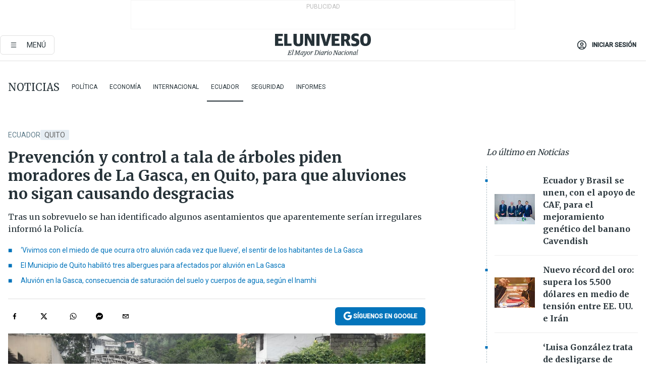

--- FILE ---
content_type: text/html; charset=utf-8
request_url: https://eluniverso-el-universo-prod.cdn.arcpublishing.com/noticias/ecuador/quito-aluvion-la-gasca-2022-nota-2/
body_size: 76498
content:
<!DOCTYPE html><html lang="es"><head><meta name="viewport" content="width=device-width, initial-scale=1, minimum-scale=1, maximum-scale=5"/><script async="" src="https://securepubads.g.doubleclick.net/tag/js/gpt.js?network-code=78858240"></script><script src="https://experience.tinypass.com/xbuilder/experience/load?aid=D8b6TuHSpu" async=""></script><script async="" src="https://www.googletagmanager.com/gtag/js?id=G-SYES0LW2K4"></script><script async="" id="xieg6Sie" src="https://cdn.viously.com/js/sdk/boot.js"></script><script async="" src="https://cdn.taboola.com/webpush/publishers/1915201/taboola-push-sdk.js"></script><script type="text/javascript" src="https://flower-ads.com/tag/eluniverso/eluniverso.js" async=""></script><meta charset="UTF-8"/><meta property="mrf:tags" content="tiponota:no_premium"/><meta name="robots" content="index, follow"/><meta name="robots" content="max-image-preview:large"/><title>Prevención y control a tala de árboles piden moradores de La Gasca, en Quito, para que aluviones no sigan causando desgracias | Ecuador | Noticias | El Universo</title><meta name="description" content="Tras un sobrevuelo se han identificado algunos asentamientos que aparentemente serían irregulares informó la Policía."/><link rel="canonical" href="https://www.eluniverso.com/noticias/ecuador/quito-aluvion-la-gasca-2022-nota-2/"/><meta name="abstract" content="Tras un sobrevuelo se han identificado algunos asentamientos que aparentemente serían irregulares informó la Policía."/><link rel="amphtml" href="https://www.eluniverso.com/noticias/ecuador/quito-aluvion-la-gasca-2022-nota-2/?outputType=amp"/><meta name="twitter:site" content="@eluniversocom"/><meta name="twitter:site:id" content="1597931854"/><meta name="twitter:creator" content="@eluniversocom"/><meta name="twitter:creator:id" content="1597931854"/><meta name="twitter:url" content="https://www.eluniverso.com/noticias/ecuador/quito-aluvion-la-gasca-2022-nota-2/"/><meta name="twitter:title" content="Prevención y control a tala de árboles piden moradores de La Gasca, en Quito, para que aluviones no sigan causando desgracias"/><meta name="twitter:description" content="Tras un sobrevuelo se han identificado algunos asentamientos que aparentemente serían irregulares informó la Policía."/><meta name="twitter:image" content="https://www.eluniverso.com/resizer/v2/NUJLJAPUFBFCHKKLI3UCP24N6A.jpg?auth=0f3b8897d7bea53edcb380f734c820b14fe27139fc11b0c3ad7745075350fd4e&amp;width=1005&amp;height=670&amp;quality=75&amp;smart=true"/><meta property="twitter:card" content="summary_large_image"/><meta name="fb:admins" content="100000069041809"/><meta name="fb:app_id" content="134434890019404"/><meta name="fb:pages" content="61449504559"/><meta name="og:site_name" content="El Universo"/><meta name="og:type" content="article"/><meta name="og:locale" content="es_LA"/><meta name="article:publisher" content="https://www.facebook.com/eluniversoec"/><meta name="og:title" content="Prevención y control a tala de árboles piden moradores de La Gasca, en Quito, para que aluviones no sigan causando desgracias"/><meta name="og:url" content="https://www.eluniverso.com/noticias/ecuador/quito-aluvion-la-gasca-2022-nota-2/"/><meta name="og:description" content="Tras un sobrevuelo se han identificado algunos asentamientos que aparentemente serían irregulares informó la Policía."/><meta name="og:image" content="https://www.eluniverso.com/resizer/v2/NUJLJAPUFBFCHKKLI3UCP24N6A.jpg?auth=0f3b8897d7bea53edcb380f734c820b14fe27139fc11b0c3ad7745075350fd4e&amp;width=1005&amp;height=670&amp;quality=75&amp;smart=true"/><meta name="og:updated_time" content="2024-04-03T17:42:11.551Z"/><meta name="article:section" content="Noticias"/><meta name="article:tag" content="Quito, Lluvias, Clima, Clima extremo, ECUADOR, Ciudadanía, Municipio de Quito, Pabel Muñoz"/><meta name="article:published_time" content="2024-04-03T17:32:19.839Z"/><meta name="article:modified_time" content="2024-04-03T17:42:11.551Z"/><meta name="article:author" content="Redacción"/><meta name="cXenseParse:pageclass" content="article"/><meta name="cXenseParse:recs:pageclass" content="article"/><meta name="cXenseParse:pagetype" content="nota"/><meta name="cXenseParse:recs:pagetype" content="nota"/><meta name="cXenseParse:section" content="Noticias"/><meta name="cXenseParse:recs:section" content="Noticias"/><meta name="cXenseParse:subsection" content="Ecuador"/><meta name="cXenseParse:recs:subsection" content="Ecuador"/><meta name="cXenseParse:nombreTag" content="Quito"/><meta name="cXenseParse:recs:nombreTag" content="Quito"/><meta name="cXenseParse:nombreTag" content="Lluvias"/><meta name="cXenseParse:recs:nombreTag" content="Lluvias"/><meta name="cXenseParse:nombreTag" content="Clima"/><meta name="cXenseParse:recs:nombreTag" content="Clima"/><meta name="cXenseParse:nombreTag" content="Clima extremo"/><meta name="cXenseParse:recs:nombreTag" content="Clima extremo"/><meta name="cXenseParse:nombreTag" content="ECUADOR"/><meta name="cXenseParse:recs:nombreTag" content="ECUADOR"/><meta name="cXenseParse:nombreTag" content="Ciudadanía"/><meta name="cXenseParse:recs:nombreTag" content="Ciudadanía"/><meta name="cXenseParse:nombreTag" content="Municipio de Quito"/><meta name="cXenseParse:recs:nombreTag" content="Municipio de Quito"/><meta name="cXenseParse:nombreTag" content="Pabel Muñoz"/><meta name="cXenseParse:recs:nombreTag" content="Pabel Muñoz"/><meta name="cXenseParse:nombreTag" content="no_premium"/><meta name="cXenseParse:recs:nombreTag" content="no_premium"/><meta name="cXenseParse:author" content="javier-gonzalez"/><meta name="cXenseParse:recs:author" content="javier-gonzalez"/><meta property="mrf:tags" content="sub-section:Ecuador"/><meta property="mrf:tags" content="equiporedaccion:Redacción Guayaquil"/><link rel="dns-prefetch" href="https://fonts.googleapis.com"/><link rel="preconnect" href="https://fonts.gstatic.com"/><link rel="preload" as="style" href="https://fonts.googleapis.com/css2?family=Merriweather:wght@300;400;700&amp;family=Roboto:wght@300;400;500&amp;display=swap"/><link rel="preconnect" href="https://securepubads.g.doubleclick.net"/><link rel="alternate" type="application/rss+xml" title="RSS" href="https://www.eluniverso.com/arc/outboundfeeds/rss/?outputType=xml"/><link rel="preconnect" href="https://cse.google.com/" crossorigin="true"/><link rel="dns-prefetch" href="https://cse.google.com/"/><link rel="preconnect" href="https://www.googletagmanager.com/" crossorigin="true"/><link rel="dns-prefetch" href="https://www.googletagmanager.com/"/><link rel="preconnect" href="https://scdn.cxense.com/" crossorigin="true"/><link rel="dns-prefetch" href="https://scdn.cxense.com/"/><link rel="preconnect" href="https://cdn.tinypass.com/" crossorigin="true"/><link rel="dns-prefetch" href="https://cdn.tinypass.com/"/><link rel="preconnect" href="https://comcluster.cxense.com/" crossorigin="true"/><link rel="dns-prefetch" href="https://comcluster.cxense.com/"/><link rel="icon" type="image/x-icon" href="/pf/resources/icons/favicon.ico?d=880"/><link rel="apple-touch-icon" sizes="180x180" href="/pf/resources/icons/apple-touch-icon.png?d=880"/><link rel="icon" type="image/png" sizes="32x32" href="/pf/resources/icons/favicon-32x32.png?d=880"/><link rel="icon" type="image/png" sizes="16x16" href="/pf/resources/icons/favicon-16x16.png?d=880"/><link rel="manifest" href="/pf/resources/icons/site.webmanifest?d=880"/><link rel="mask-icon" href="/pf/resources/icons/safari-pinned-tab.svg?d=880" color="#084f8d"/><meta name="msapplication-TileColor" content="#084f8d"/><meta name="theme-color" content="#ffffff"/><script type="application/ld+json">{"@context":"https://schema.org","@type":"NewsArticle","mainEntityOfPage":{"@type":"WebPage","@id":"https://www.eluniverso.com/noticias/ecuador/quito-aluvion-la-gasca-2022-nota-2/"},"headline":"Prevención y control a tala de árboles piden moradores de La Gasca, en Quito, para que aluviones no sigan causando desgracias","description":"Tras un sobrevuelo se han identificado algunos asentamientos que aparentemente serían irregulares informó la Policía.","articleSection":["Noticias"],"keywords":"Quito,Lluvias,Clima,Clima extremo,ECUADOR,Ciudadanía,Municipio de Quito,Pabel Muñoz,no_premium","image":["https://www.eluniverso.com/resizer/v2/NUJLJAPUFBFCHKKLI3UCP24N6A.jpg?auth=0f3b8897d7bea53edcb380f734c820b14fe27139fc11b0c3ad7745075350fd4e&width=1005&height=670&quality=75&smart=true"],"datePublished":"2024-04-03T17:32:19.839Z","dateModified":"2024-04-03T17:32:19.839Z","author":[{"@type":"Person","name":"Javier González","url":"https://www.eluniverso.com/autor/javier-gonzalez"}],"publisher":{"@type":"Organization","name":"El Universo","logo":{"@type":"ImageObject","url":"https://www.eluniverso.com/pf/resources/images/el-universo-meta-logo.jpg?d=638"}},"articleBody":"En un local de venta de calzado, en la calle Domingo Espinar y avenida <a href=\"https://www.eluniverso.com/temas/quito/\" target=\"_blank\">La Gasca,</a> la huella del lodo seguía intacta la mañana de este miércoles, 3 de abril. Estaba impregnada en la pared, medía unos 30 centímetros.Con la mano derecha, Consuelo Arias mostraba el efecto, que además de miedo, causó el aluvión de ayer, martes 2. El lodo entró hasta el establecimiento comercial y fue una nueva evidencia de a lo que están expuestos los moradores de la zona.Ella echaba agua con una manguera, mientras Benjamín Benítez restregaba el piso con una escoba. Desde las 07:00 empezaron con esa tarea.“Es el segundo aluvión que estoy pasando y no ha habido ninguna ayuda (...) uno mismo toca salir de esto”, dijo con voz de resignación.Indicó que no pueden estar tranquilos porque un evento similar podría volver a suceder. Indicó que no hay información de medidas preventivas por parte de las autoridades.Desde la calle Enrique Richter en uno de los puntos más altos de la avenida La Gasca, en el norte de Quito, seguían las labores de limpieza tras el aluvión.Una cinta amarilla impedía el paso hacia esa avenida y en la calle había restos de lodo.En cada esquina hacia abajo por esa avenida hubo presencia policial y de trabajadores municipales que con pala en mano retiraban el lodo de alcantarillas o de las mismas calles. Escobas industriales con las que se limpian las calles también se sumaron a las tareas.Algunos moradores con escobas ayudaban también a limpiar las veredas en las que todavía había lodo. En algunos patios el lodo entró, por lo que los habitantes con palas y botas de caucho intentaban retirarlo. El clima también ayudó porque ya no hubo lluvias y a ratos unos rayos de sol se asomaban entre las nubes plomas.Para Milton Viteri, quien vive 50 años en el sector y conversaba con dos vecinos en una esquina, se debe suspender todo tipo de obra que contribuya a la tala indiscriminada de árboles debido a que son protectores naturales. Contó que ha sido testigo de los aluviones de 1975, 2022 y este reciente.Diana Ayala miraba las tareas de limpieza. Ella vive unos nueve años en el sector. Mencionó que la zona estaba más limpia a diferencia de ayer. Consideró que si bien con la naturaleza no se puede, pero ese tipo de eventos sí se pudo evitar, tomando las correcciones tras lo que sucedió en 2022.Hace dos años hubo más de 20 personas fallecidas, casi 50 heridas y unas 20 personas desaparecieron luego de un aluvión, en enero.Algunas de la tareas anunciadas por el cabildo debido al aluvión fueron que maquinaria municipal realizará una bajada controlada de agua represada en los sectores de La Gasca, Mariana de Jesús, Las Casas, La Pulida y Rumipamba.Además, varias Casas Somos fueron puestas a disposición como albergues para aquellas personas que se hayan visto afectadas.En un comunicado, la entidad local señaló que a través del Centro de Operaciones de Emergencia (COE) Metropolitano se encontraba coordinando con entidades de atención y respuesta las acciones necesarias para salvaguardar la integridad de la población, especialmente en las zonas de incidencia.En el sector se hacía una evaluación de los daños por instituciones como Secretaría de Seguridad, Cuerpo de Bomberos, empresas municipales como de agua potable, aseo, gestión de residuos, así como administraciones zonales.Se instaló, indicó el cabildo, un puesto de mando unificado.Luego de un sobrevuelo hecho por autoridades, el general Wilson Pavón, comandante de Policía del Distrito Metropolitano, indicó que habrá una intervención con la Agencia Metropolitana de Control (AMC) y Policía de Medio Ambiente debido a que se ha encontrado algunos asentamientos, aparentemente irregulares.Alrededor de diez cuadras, hasta la avenida América, cerca a la Universidad Central, había restos de lodo este miércoles.Un balance del Municipio, antes del mediodía, indicó que por el aluvión hubo 20 viviendas afectadas, 20 personas afectadas, 21 personas que fueron evacuadas, 8 familias evacuadas, 1 fallecido y 4 heridos. <b>(I)</b>","isAccessibleForFree":true}</script><script type="application/ld+json">{"@context":"https://schema.org","@type":"BreadcrumbList","itemListElement":[{"@type":"ListItem","position":1,"name":"home","item":"https://www.eluniverso.com"},{"@type":"ListItem","position":2,"name":"Noticias","item":"https://www.eluniverso.com/noticias"},{"@type":"ListItem","position":3,"name":"Ecuador","item":"https://www.eluniverso.com/noticias/ecuador"},{"@type":"ListItem","position":4,"name":"Prevención y control a tala de árboles piden moradores de La Gasca, en Quito, para que aluviones no sigan causando desgracias"}]}</script><script type="application/javascript" id="polyfill-script">if(!Array.prototype.includes||!(window.Object && window.Object.assign)||!window.Promise||!window.Symbol||!window.fetch){document.write('<script type="application/javascript" src="/pf/dist/engine/polyfill.js?d=880&mxId=00000000" defer=""><\/script>')}</script><script id="fusion-engine-react-script" type="application/javascript" src="/pf/dist/engine/react.js?d=880&amp;mxId=00000000" defer=""></script><script id="fusion-engine-combinations-script" type="application/javascript" src="/pf/dist/components/combinations/default.js?d=880&amp;mxId=00000000" defer=""></script><link id="fusion-template-styles" rel="stylesheet" type="text/css" href="/pf/dist/components/combinations/default.css?d=880&amp;mxId=00000000"/><style data-styled="" data-styled-version="5.3.11">.fSVJiK{font-family:'Roboto',sans-serif;font-size:14px;padding-top:0.5rem;}/*!sc*/
data-styled.g17[id="sc-pye9px"]{content:"fSVJiK,"}/*!sc*/
</style><style>.svg-inline--fa,svg:not(:root).svg-inline--fa{overflow:visible}.svg-inline--fa{display:inline-block;font-size:inherit;height:1em;vertical-align:-.13em}.fa-lg{font-size:1.33em;line-height:.75em;vertical-align:-.07em}.fa-sm{font-size:.88em}html{overflow-x:hidden}#app-container .menublue{background-color:#0374bb;position:fixed}#app-container .menugray{background-color:#ebedf1;position:fixed}#app-container .menugray header{background-color:#ffbe00;border-radius:5px;margin-left:1rem;margin-right:1rem}#app-container .prose-text{word-break:break-word}#app-container .embeded-image img{margin:0}#app-container .embeded-image .img-content{margin-left:auto;margin-right:auto}.grecaptcha-badge{visibility:hidden}.swiper{height:100%;overflow:hidden;position:relative;width:100%}.swiper-vertical>.swiper-wrapper{flex-direction:column}.swiper-wrapper{box-sizing:content-box;display:flex;height:100%;position:relative;transition-property:transform;transition-timing-function:var(    --swiper-wrapper-transition-timing-function,initial  );width:100%;z-index:1}.swiper-android .swiper-slide,.swiper-wrapper{transform:translateZ(0)}.swiper-horizontal{touch-action:pan-y}.swiper-vertical{touch-action:pan-x}.swiper-slide{flex-shrink:0;transition-property:transform}.swiper-slide-invisible-blank{visibility:hidden}.swiper-autoheight,.swiper-autoheight .swiper-slide{height:auto}.swiper-autoheight .swiper-wrapper{align-items:flex-start;transition-property:transform,height}.swiper-backface-hidden .swiper-slide{-webkit-backface-visibility:hidden;backface-visibility:hidden;transform:translateZ(0)}.swiper-button-disabled svg{opacity:.3}.swiper-button{height:2.5rem;line-height:2.5rem;width:2.5rem}.prose{color:#263238;max-width:65ch}.prose [class~=lead]{color:#4b5563;font-size:1.25em;line-height:1.6;margin-bottom:1.2em;margin-top:1.2em}.prose a{color:#111827;font-weight:500;text-decoration:none}.prose strong{color:#111827;font-weight:600}.prose ol[type=A]{--list-counter-style:upper-alpha}.prose ol[type=a]{--list-counter-style:lower-alpha}.prose ol[type=A s]{--list-counter-style:upper-alpha}.prose ol[type=a s]{--list-counter-style:lower-alpha}.prose ol[type=I]{--list-counter-style:upper-roman}.prose ol[type=i]{--list-counter-style:lower-roman}.prose ol[type=I s]{--list-counter-style:upper-roman}.prose ol[type=i s]{--list-counter-style:lower-roman}.prose ol[type="1"]{--list-counter-style:decimal}.prose ol>li{padding-left:1.75em;position:relative}.prose ol>li:before{color:#6b7280;content:counter(list-item,var(--list-counter-style,decimal)) ".";font-weight:400;left:0;position:absolute}.prose ul>li{padding-bottom:.5rem;padding-left:1rem;padding-top:.5rem;position:relative}.prose ul>li:before{background-color:#455a64;border-radius:0;content:"";height:.3rem;left:.25em;position:absolute;top:1.3rem;width:.3rem}.prose hr{border-color:#e5e7eb;border-top-width:1px;margin-bottom:3em;margin-top:3em}.prose blockquote{border-left-color:#e5e7eb;border-left-width:.25rem;color:#111827;font-style:italic;font-weight:500;margin-bottom:1.6em;margin-top:1.6em;padding-left:1em;quotes:"\201C" "\201D" "\2018" "\2019"}.prose blockquote p:first-of-type:before{content:open-quote}.prose blockquote p:last-of-type:after{content:close-quote}.prose h1{color:#111827;font-size:2.25em;font-weight:800;line-height:1.1111111;margin-bottom:.8888889em;margin-top:0}.prose h2{color:#111827;font-size:1.5em;font-weight:700;line-height:1.3333333;margin-bottom:1em;margin-top:2em}.prose h3{font-size:1.25em;line-height:1.6;margin-bottom:.6em;margin-top:1.6em}.prose h3,.prose h4{color:#111827;font-weight:600}.prose h4{line-height:1.5;margin-bottom:.5em;margin-top:1.5em}.prose figure figcaption{color:#6b7280;font-size:.875em;line-height:1.4285714;margin-top:.8571429em}.prose code{color:#111827;font-size:.875em;font-weight:600}.prose code:after,.prose code:before{content:"`"}.prose a code{color:#111827}.prose pre{background-color:#1f2937;border-radius:.375rem;color:#e5e7eb;font-size:.875em;line-height:1.7142857;margin-bottom:1.7142857em;margin-top:1.7142857em;overflow-x:auto;padding:.8571429em 1.1428571em}.prose pre code{background-color:transparent;border-radius:0;border-width:0;color:inherit;font-family:inherit;font-size:inherit;font-weight:400;line-height:inherit;padding:0}.prose pre code:after,.prose pre code:before{content:none}.prose table{font-size:.875em;line-height:1.7142857;margin-bottom:2em;margin-top:2em;table-layout:auto;text-align:left;width:100%}.prose thead{border-bottom-color:#d1d5db;border-bottom-width:1px;color:#111827;font-weight:600}.prose thead th{padding-bottom:.5714286em;padding-left:.5714286em;padding-right:.5714286em;vertical-align:bottom}.prose tbody tr{border-bottom-color:#e5e7eb;border-bottom-width:1px}.prose tbody tr:last-child{border-bottom-width:0}.prose tbody td{padding:.5714286em;vertical-align:top}.prose{font-size:1rem;line-height:1.75}.prose p{margin-bottom:1.25em;margin-top:1.25em}.prose figure,.prose img,.prose video{margin-bottom:2em;margin-top:2em}.prose figure>*{margin-bottom:0;margin-top:0}.prose h2 code{font-size:.875em}.prose h3 code{font-size:.9em}.prose ol,.prose ul{margin-bottom:1.25em;margin-top:1.25em}.prose li{margin-bottom:.5em;margin-top:.5em}.prose>ul>li p{margin-bottom:.75em;margin-top:.75em}.prose>ul>li>:first-child{margin-top:1.25em}.prose>ul>li>:last-child{margin-bottom:1.25em}.prose ol ol,.prose ol ul,.prose ul ol,.prose ul ul{margin-bottom:.75em;margin-top:.75em}.prose h2+*,.prose h3+*,.prose h4+*,.prose hr+*{margin-top:0}.prose thead th:first-child{padding-left:0}.prose thead th:last-child{padding-right:0}.prose tbody td:first-child{padding-left:0}.prose tbody td:last-child{padding-right:0}.prose>:first-child{margin-top:0}.prose>:last-child{margin-bottom:0}.prose-lg{font-size:1.125rem;line-height:1.7777778}.prose-lg p{margin-bottom:1.3333333em;margin-top:1.3333333em}.prose-lg [class~=lead]{font-size:1.2222222em;line-height:1.4545455;margin-bottom:1.0909091em;margin-top:1.0909091em}.prose-lg blockquote{margin-bottom:1.6666667em;margin-top:1.6666667em;padding-left:1em}.prose-lg h1{font-size:2.6666667em;line-height:1;margin-bottom:.8333333em;margin-top:0}.prose-lg h2{font-size:1.6666667em;line-height:1.3333333;margin-bottom:1.0666667em;margin-top:1.8666667em}.prose-lg h3{font-size:1.3333333em;line-height:1.5;margin-bottom:.6666667em;margin-top:1.6666667em}.prose-lg h4{line-height:1.5555556;margin-bottom:.4444444em;margin-top:1.7777778em}.prose-lg figure,.prose-lg img,.prose-lg video{margin-bottom:1.7777778em;margin-top:1.7777778em}.prose-lg figure>*{margin-bottom:0;margin-top:0}.prose-lg figure figcaption{font-size:.8888889em;line-height:1.5;margin-top:1em}.prose-lg code{font-size:.8888889em}.prose-lg h2 code{font-size:.8666667em}.prose-lg h3 code{font-size:.875em}.prose-lg pre{border-radius:.375rem;font-size:.8888889em;line-height:1.75;margin-bottom:2em;margin-top:2em;padding:1em 1.5em}.prose-lg ul{margin-bottom:1.3333333em;margin-top:1.3333333em}.prose-lg li{margin-bottom:.6666667em;margin-top:.6666667em}.prose-lg ul>li{padding-left:1rem}.prose-lg ul>li:before{height:.3rem;left:.25em;top:1.3rem;width:.3rem}.prose-lg>ul>li p{margin-bottom:.8888889em;margin-top:.8888889em}.prose-lg>ul>li>:first-child{margin-top:1.3333333em}.prose-lg>ul>li>:last-child{margin-bottom:1.3333333em}.prose-lg ol ol,.prose-lg ol ul,.prose-lg ul ol,.prose-lg ul ul{margin-bottom:.8888889em;margin-top:.8888889em}.prose-lg hr{margin-bottom:3.1111111em;margin-top:3.1111111em}.prose-lg h2+*,.prose-lg h3+*,.prose-lg h4+*,.prose-lg hr+*{margin-top:0}.prose-lg table{font-size:.8888889em;line-height:1.5}.prose-lg thead th{padding-bottom:.75em;padding-left:.75em;padding-right:.75em}.prose-lg thead th:first-child{padding-left:0}.prose-lg thead th:last-child{padding-right:0}.prose-lg tbody td{padding:.75em}.prose-lg tbody td:first-child{padding-left:0}.prose-lg tbody td:last-child{padding-right:0}.prose-lg>:first-child{margin-top:0}.prose-lg>:last-child{margin-bottom:0}#clickio-splash-list{left:0;min-height:1px;right:auto;width:100%}#clickio-splash-iframe{margin:0;min-width:100%;opacity:0;overflow:visible}#clickio-splash-iframe,#clickio-splash-list{bottom:-100px;position:fixed;top:100vh;z-index:-1}#clickio-splash-iframe:not([height="100"]){bottom:0;max-height:100%;max-width:100%;opacity:1;top:0;z-index:2147483647}#clickio-splash-list:has(#clickio-splash-iframe:not([height="100"])){z-index:2147483647}#clickio-splash-list:has(#clickio-splash-iframe[height="100"][width="0"]){display:none}#clickio-splash-iframe[height="100"][width="0"]{display:none}.prose [data-oembed-type=youtube]{height:0;padding-bottom:56.25%;position:relative}.prose [data-oembed-type=youtube] iframe{height:100%;left:0;position:absolute;top:0;width:100%}.prose .gallery figure,.prose .gallery img,.prose .related figure,.prose .related img{margin:0}.prose .gallery-wrapper h3{margin-top:0}.prose .related h2{font-size:.875rem;line-height:1.25rem;margin:0}.prose .related figure,.prose .related img{margin:0}.prose .dropcap-letter:first-letter{float:left;font-family:Merriweather,serif;font-size:3rem;font-weight:700;line-height:50px;line-height:1;margin-right:.5rem;--tw-text-opacity:1;color:rgb(38 50 56/var(--tw-text-opacity,1))}.prose .prose-list a,.prose p a,.prose table a{--tw-border-opacity:1;border-color:rgb(207 216 220/var(--tw-border-opacity,1));--tw-text-opacity:1;border-bottom-width:1px;color:rgb(3 116 187/var(--tw-text-opacity,1));padding-bottom:2px;text-decoration:none}#figCaptionOfImage.premium-hero{background:linear-gradient(180deg,hsla(0,0%,5%,0) 5%,hsla(0,0%,5%,.6) 50%);padding:30px 15% 20px;text-shadow:0 0 3px #000}@media(max-width:640px){#figCaptionOfImage.premium-hero{background:#e0e0e0;color:#616161;font-size:14px;font-weight:400;line-height:1.5;padding:10px;text-shadow:none}}#figCaptionOfImage.jaimejarrin-hero{left:44%;position:absolute;top:42%;width:50%;z-index:1}amp-carousel>div>div:first-child{scrollbar-width:none}amp-carousel>div>div:first-child::-webkit-scrollbar{display:none}.amp-carousel-button{border-radius:9999px;--tw-bg-opacity:1;background-color:rgb(255 255 255/var(--tw-bg-opacity,1));font-size:1.125rem;line-height:1.75rem;--tw-text-opacity:1;color:rgb(38 50 56/var(--tw-text-opacity,1));--tw-shadow:0 1px 3px 0 rgba(0,0,0,.1),0 1px 2px -1px rgba(0,0,0,.1);--tw-shadow-colored:0 1px 3px 0 var(--tw-shadow-color),0 1px 2px -1px var(--tw-shadow-color);box-shadow:var(--tw-ring-offset-shadow,0 0 #0000),var(--tw-ring-shadow,0 0 #0000),var(--tw-shadow)}.amp-carousel-button-prev{background-image:url(/home/circleci/repo/resources/dist69f9e44fb494ae19baa7.svg?d=880&mxId=00000000);margin-left:.5rem}.amp-carousel-button-next{background-image:url(/home/circleci/repo/resources/diste6faa6709a150adf8cab.svg?d=880&mxId=00000000);margin-right:.5rem}@media(min-width:1024px){#app-container .article-body .related-posts{margin-left:1.5rem}#app-container .related-posts .card .card-content{margin:0}#app-container .space-y-3 .related-posts{margin-bottom:1rem;margin-top:0}.related-posts{float:right;width:35%}.related-posts .card-image{display:none}}#app-container .article-body h2{font-size:1.3rem;line-height:1.5rem}#app-container .article-body h3{font-size:1.25rem;line-height:1.5rem}#app-container .article-body h4{font-size:1.125rem;line-height:1.5rem}@media only screen and (max-width:667px){#app-container .article-body h2{font-size:1.25rem;line-height:1.75rem}#app-container .article-body h3{font-size:1.125rem;line-height:1.75rem}#app-container .article-body h4{font-size:1rem;line-height:1.5rem}}.related-posts{grid-row:3}.related-posts .card:last-child{border-bottom:0}.related-header-body li{margin-bottom:10px;padding-left:25px;position:relative}.related-header-body li:before{content:"■";left:0;margin-right:15px;position:absolute;width:6px}.feature-active-campaign input[type=date],.feature-active-campaign input[type=email],.feature-active-campaign input[type=text]{border-radius:0;border-width:1px;--tw-border-opacity:1;border-color:rgb(224 224 224/var(--tw-border-opacity,1));font-family:Roboto,sans-serif;padding:.5rem}.feature-active-campaign ._form-title{border-bottom-width:1px;--tw-border-opacity:1;border-color:rgb(224 224 224/var(--tw-border-opacity,1));font-family:Merriweather,serif;font-size:1.125rem;font-style:italic;font-weight:400;line-height:1.75rem;padding-bottom:.5rem}.feature-active-campaign ._html-code{font-family:Roboto,sans-serif;font-size:1rem;line-height:1.5rem}.feature-active-campaign ._html-code p{margin-bottom:1rem}.feature-active-campaign label._form-label{display:none}.feature-active-campaign ._form-content{display:flex;flex-wrap:wrap}.feature-active-campaign ._form_element{margin-bottom:1rem;margin-right:.5rem}.feature-active-campaign ._form_element._clear{flex-shrink:0;margin-right:0;width:100%}.feature-active-campaign button{--tw-bg-opacity:1;background-color:rgb(3 116 187/var(--tw-bg-opacity,1));font-family:Roboto,sans-serif;padding:.5rem 1rem;text-transform:uppercase;--tw-text-opacity:1;color:rgb(255 255 255/var(--tw-text-opacity,1))}.feature-active-campaign.fields-col ._button-wrapper,.feature-active-campaign.fields-col ._form_element{flex-shrink:0;margin-right:0;width:100%}.feature-active-campaign.text-left ._form-content{justify-content:flex-start}.feature-active-campaign.text-left ._button-wrapper,.feature-active-campaign.text-left ._form_element{text-align:left}.feature-active-campaign.text-center ._form-content{justify-content:center}.feature-active-campaign.text-right ._form-content{justify-content:flex-end}.feature-active-campaign.text-right ._button-wrapper,.feature-active-campaign.text-right ._form_element{text-align:right}.card.gallery .card-image .icon,.card.video .card-image .icon{left:50%;top:50%;transform:translate(-50%,-50%)}.card.gallery .card-image:hover .icon,.card.video .card-image:hover .icon{opacity:.5}.card .author strong:after{content:","}.card .author strong:last-child:after{content:""}.sidemenu a{display:block;font-family:Roboto,sans-serif;font-size:.75rem;line-height:1rem;outline:2px solid transparent;outline-offset:2px;padding-bottom:1rem;padding-top:1rem;text-transform:uppercase}amp-accordion .accordion-heading:focus svg{transform:rotate(90deg)}.gcse-search-wrap .gsc-search-box{margin-bottom:1rem}.gcse-search-wrap .gsc-input-box{border-radius:0}.gcse-search-wrap .gsc-control-cse{background-color:transparent}.gcse-search-wrap .gsc-result{background-color:transparent;padding-bottom:1rem;padding-top:1rem}.gcse-search-wrap .gs-visibleUrl{font-family:Roboto,sans-serif;--tw-text-opacity:1;color:rgb(96 125 139/var(--tw-text-opacity,1))}.gcse-search-wrap .gsc-tabsArea{border-radius:0;border-width:0;margin-bottom:1rem}.gcse-search-wrap .gsc-tabHeader{font-family:Roboto,sans-serif}.gcse-search-wrap .gs-title{font-weight:700;margin-bottom:.5rem}.gcse-search-wrap .gs-title b{--tw-bg-opacity:1;background-color:rgb(230 237 243/var(--tw-bg-opacity,1))}.gcse-search-wrap .gsc-url-top{margin-bottom:.5rem}.gcse-search-wrap .gs-image{display:block}.gcse-search-wrap .gs-promotion-image-box,.gcse-search-wrap .gs-web-image-box{margin-right:1rem;width:80px}@media (min-width:768px){.gcse-search-wrap .gs-promotion-image-box,.gcse-search-wrap .gs-web-image-box{width:150px}}.gcse-search-wrap .gs-promotion-image-box .gs-image,.gcse-search-wrap .gs-web-image-box .gs-image{margin-left:auto;margin-right:auto;max-width:80px}@media (min-width:768px){.gcse-search-wrap .gs-promotion-image-box .gs-image,.gcse-search-wrap .gs-web-image-box .gs-image{max-width:150px}}.gcse-search-wrap .gsc-table-result{display:flex}.gcse-search-wrap .gs-snippet{font-size:.875rem;line-height:1.25rem}.gcse-search-wrap .gsc-results .gsc-cursor-box{display:flex;justify-content:center;margin-bottom:2rem;margin-top:2rem}.gcse-search-wrap .gsc-results .gsc-cursor-box .gsc-cursor-page{background-color:transparent;font-family:Roboto,sans-serif;outline:none;padding:.5rem 1rem;--tw-text-opacity:1;color:rgb(38 50 56/var(--tw-text-opacity,1));text-decoration-line:none}.gcse-search-wrap .gsc-results .gsc-cursor-box .gsc-cursor-page:hover{font-weight:700;text-decoration-line:none}.gcse-search-wrap .gsc-results .gsc-cursor-box .gsc-cursor-current-page{border-width:1px;--tw-border-opacity:1;border-color:rgb(3 116 187/var(--tw-border-opacity,1));--tw-text-opacity:1;color:rgb(3 116 187/var(--tw-text-opacity,1))}.gcse-search-wrap a,.gcse-search-wrap b,.gcse-search-wrap div{font-family:Merriweather,serif}.gcse-search-wrap .gsc-above-wrapper-area,.gcse-search-wrap .gsc-above-wrapper-area a,.gcse-search-wrap .gsc-above-wrapper-area b,.gcse-search-wrap .gsc-above-wrapper-area div{font-family:Roboto,sans-serif}.gcse-search-wrap .gsc-search-button{outline:none;--tw-bg-opacity:1;background-color:rgb(3 116 187/var(--tw-bg-opacity,1));padding:.5rem}.gcse-search-wrap .gcsc-more-maybe-branding-root{display:none}.gsc-expansionArea .gsc-webResult.gsc-result{border-color:#e2e8f0;border-width:1px 0 0}amp-social-share.facebook-messenger{background-color:transparent;background-image:url(/home/circleci/repo/resources/distb326b8cda9737613ab0d.svg?d=880&mxId=00000000);background-position:50%;background-repeat:no-repeat;background-size:80%}amp-social-share.rounded{background-color:transparent;filter:invert(1)}.feature-taboola{margin:0}.feature-taboola .trc_rbox_header.trc_rbox_border_elm{border-bottom-width:1px;border-style:solid;--tw-border-opacity:1;border-color:rgb(207 216 220/var(--tw-border-opacity,1));padding-bottom:.5rem}.feature-taboola .trc_rbox_header .trc_rbox_header_span{font-family:Merriweather,serif;font-size:1rem;font-style:italic;font-weight:400;line-height:1.5rem;--tw-text-opacity:1;color:rgb(38 50 56/var(--tw-text-opacity,1))}.feature-taboola .trc_rbox_outer{margin-top:2rem}.feature-taboola .videoCube .video-label-box .video-title{font-family:Merriweather,serif;font-size:1rem;font-weight:700;line-height:1.5rem;margin:0;--tw-text-opacity:1;color:rgb(38 50 56/var(--tw-text-opacity,1))}.feature-taboola .videoCube .video-label-box .video-title:hover{--tw-text-opacity:1;color:rgb(3 116 187/var(--tw-text-opacity,1));text-decoration-line:none}.feature-taboola .videoCube.syndicatedItem .branding{font-family:Roboto,sans-serif;font-size:.75rem;font-weight:400;line-height:1rem;--tw-text-opacity:1;color:rgb(97 97 97/var(--tw-text-opacity,1))}.feature-taboola .videoCube .thumbBlock_holder{margin-bottom:1rem}#tbl-next-up .trc_related_container{margin-top:2em}#tbl-next-up .trc_related_container .blend-next-up-a .video-label,#tbl-next-up .trc_related_container .blend-next-up-a .video-title{font-family:Merriweather,serif}#tbl-next-up .trc_related_container .blend-next-up-a .branding{font-family:Roboto,sans-serif}#tbl-next-up .trc_related_container .tbl-read-next-btn{font-family:Roboto,sans-serif;text-transform:uppercase;--tw-text-opacity:1;color:rgb(3 116 187/var(--tw-text-opacity,1))}#tbl-next-up .trc_related_container .tbl-read-next-btn:hover{background:none;--tw-text-opacity:1;color:rgb(94 146 243/var(--tw-text-opacity,1))}#tbl-next-up .trc_related_container .video-title{font-family:Merriweather,serif}.offer-container-component{background:linear-gradient(180deg,#fcf1df,#e3e7e8)}@media (min-width:640px){.tag-result-list{-moz-columns:2;column-count:2}}.feed li{border-color:#eee}.feed.feed-ranking{counter-reset:rank-counter}.feed.feed-ranking li{counter-increment:rank-counter;min-height:2rem;padding-left:3rem}.feed.feed-ranking li:before{content:counter(rank-counter);font-size:3rem;font-style:italic;font-weight:500;left:0;line-height:1;position:absolute;--tw-text-opacity:1;color:rgb(207 216 220/var(--tw-text-opacity,1));top:50%;transform:translateY(-50%)}.feed.feed-chronology{padding-left:1rem}.feed.feed-chronology:before{border-left-width:1px;border-style:dashed;content:"";height:100%;left:0;position:absolute;top:0;--tw-border-opacity:1;border-color:rgb(176 190 197/var(--tw-border-opacity,1));width:1px}.feed.feed-chronology li:before{box-sizing:border-box;content:"";left:0;margin-left:-1rem;position:absolute;--tw-bg-opacity:1;background-color:rgb(3 116 187/var(--tw-bg-opacity,1));height:5px;top:1.6rem;transform:translateX(-50%);width:5px}.feed.feed-comments li{padding-left:4rem}.feed.feed-comments li:before{content:url(/home/circleci/repo/resources/dist58d0c393cbec7969aa40.svg?d=880&mxId=00000000);display:block;height:3rem;left:0;position:absolute;top:50%;transform:translateY(-50%);width:3rem}.feed.feed-comments li .card{justify-content:center;min-height:5rem}button.gallery-close-button{color:#fff}.view-more-images{background:linear-gradient(rgba(0,0,0,.4),rgba(0,0,0,.8));z-index:1}.gallery img{-o-object-fit:cover;object-fit:cover}.search-box-wrap,.search-box-wrap .input-wrap{transition:width .3s ease,padding .3s ease}.search-box-wrap .input-wrap{height:0;overflow:hidden;width:0}.search-box-wrap .input-wrap.open{height:auto;width:16rem}.search-box-wrap .gsc-search-button-v2,.search-box-wrap .gsc-search-button-v2:focus,.search-box-wrap .gsc-search-button-v2:hover{background-color:#fff;border:1px solid #e1e1e1;outline:none;padding:10px}.search-box-wrap .gsc-search-button-v2 svg,.search-box-wrap .gsc-search-button-v2:focus svg,.search-box-wrap .gsc-search-button-v2:hover svg{color:#000;fill:currentcolor}*,:after,:before{--tw-border-spacing-x:0;--tw-border-spacing-y:0;--tw-translate-x:0;--tw-translate-y:0;--tw-rotate:0;--tw-skew-x:0;--tw-skew-y:0;--tw-scale-x:1;--tw-scale-y:1;--tw-pan-x: ;--tw-pan-y: ;--tw-pinch-zoom: ;--tw-scroll-snap-strictness:proximity;--tw-gradient-from-position: ;--tw-gradient-via-position: ;--tw-gradient-to-position: ;--tw-ordinal: ;--tw-slashed-zero: ;--tw-numeric-figure: ;--tw-numeric-spacing: ;--tw-numeric-fraction: ;--tw-ring-inset: ;--tw-ring-offset-width:0px;--tw-ring-offset-color:#fff;--tw-ring-color:rgba(3,116,187,.5);--tw-ring-offset-shadow:0 0 #0000;--tw-ring-shadow:0 0 #0000;--tw-shadow:0 0 #0000;--tw-shadow-colored:0 0 #0000;--tw-blur: ;--tw-brightness: ;--tw-contrast: ;--tw-grayscale: ;--tw-hue-rotate: ;--tw-invert: ;--tw-saturate: ;--tw-sepia: ;--tw-drop-shadow: ;--tw-backdrop-blur: ;--tw-backdrop-brightness: ;--tw-backdrop-contrast: ;--tw-backdrop-grayscale: ;--tw-backdrop-hue-rotate: ;--tw-backdrop-invert: ;--tw-backdrop-opacity: ;--tw-backdrop-saturate: ;--tw-backdrop-sepia: ;--tw-contain-size: ;--tw-contain-layout: ;--tw-contain-paint: ;--tw-contain-style: }::backdrop{--tw-border-spacing-x:0;--tw-border-spacing-y:0;--tw-translate-x:0;--tw-translate-y:0;--tw-rotate:0;--tw-skew-x:0;--tw-skew-y:0;--tw-scale-x:1;--tw-scale-y:1;--tw-pan-x: ;--tw-pan-y: ;--tw-pinch-zoom: ;--tw-scroll-snap-strictness:proximity;--tw-gradient-from-position: ;--tw-gradient-via-position: ;--tw-gradient-to-position: ;--tw-ordinal: ;--tw-slashed-zero: ;--tw-numeric-figure: ;--tw-numeric-spacing: ;--tw-numeric-fraction: ;--tw-ring-inset: ;--tw-ring-offset-width:0px;--tw-ring-offset-color:#fff;--tw-ring-color:rgba(3,116,187,.5);--tw-ring-offset-shadow:0 0 #0000;--tw-ring-shadow:0 0 #0000;--tw-shadow:0 0 #0000;--tw-shadow-colored:0 0 #0000;--tw-blur: ;--tw-brightness: ;--tw-contrast: ;--tw-grayscale: ;--tw-hue-rotate: ;--tw-invert: ;--tw-saturate: ;--tw-sepia: ;--tw-drop-shadow: ;--tw-backdrop-blur: ;--tw-backdrop-brightness: ;--tw-backdrop-contrast: ;--tw-backdrop-grayscale: ;--tw-backdrop-hue-rotate: ;--tw-backdrop-invert: ;--tw-backdrop-opacity: ;--tw-backdrop-saturate: ;--tw-backdrop-sepia: ;--tw-contain-size: ;--tw-contain-layout: ;--tw-contain-paint: ;--tw-contain-style: }/*! tailwindcss v3.4.18 | MIT License | https://tailwindcss.com*/*,:after,:before{border:0 solid;box-sizing:border-box}:after,:before{--tw-content:""}:host,html{line-height:1.5;-webkit-text-size-adjust:100%;font-family:ui-sans-serif,system-ui,sans-serif,Apple Color Emoji,Segoe UI Emoji,Segoe UI Symbol,Noto Color Emoji;font-feature-settings:normal;font-variation-settings:normal;-moz-tab-size:4;-o-tab-size:4;tab-size:4;-webkit-tap-highlight-color:transparent}body{line-height:inherit;margin:0}hr{border-top-width:1px;color:inherit;height:0}abbr:where([title]){-webkit-text-decoration:underline dotted;text-decoration:underline dotted}h1,h2,h3,h4,h5,h6{font-size:inherit;font-weight:inherit}a{color:inherit;text-decoration:inherit}b,strong{font-weight:bolder}code,kbd,pre,samp{font-family:ui-monospace,SFMono-Regular,Menlo,Monaco,Consolas,Liberation Mono,Courier New,monospace;font-feature-settings:normal;font-size:1em;font-variation-settings:normal}small{font-size:80%}sub,sup{font-size:75%;line-height:0;position:relative;vertical-align:baseline}sub{bottom:-.25em}sup{top:-.5em}table{border-collapse:collapse;border-color:inherit;text-indent:0}button,input,optgroup,select,textarea{color:inherit;font-family:inherit;font-feature-settings:inherit;font-size:100%;font-variation-settings:inherit;font-weight:inherit;letter-spacing:inherit;line-height:inherit;margin:0;padding:0}button,select{text-transform:none}button,input:where([type=button]),input:where([type=reset]),input:where([type=submit]){-webkit-appearance:button;background-color:transparent;background-image:none}:-moz-focusring{outline:auto}:-moz-ui-invalid{box-shadow:none}progress{vertical-align:baseline}::-webkit-inner-spin-button,::-webkit-outer-spin-button{height:auto}[type=search]{-webkit-appearance:textfield;outline-offset:-2px}::-webkit-search-decoration{-webkit-appearance:none}::-webkit-file-upload-button{-webkit-appearance:button;font:inherit}summary{display:list-item}blockquote,dd,dl,figure,h1,h2,h3,h4,h5,h6,hr,p,pre{margin:0}fieldset{margin:0}fieldset,legend{padding:0}menu,ol,ul{list-style:none;margin:0;padding:0}dialog{padding:0}textarea{resize:vertical}input::-moz-placeholder,textarea::-moz-placeholder{color:#9ca3af;opacity:1}input::placeholder,textarea::placeholder{color:#9ca3af;opacity:1}[role=button],button{cursor:pointer}:disabled{cursor:default}audio,canvas,embed,iframe,img,object,svg,video{display:block;vertical-align:middle}img,video{height:auto;max-width:100%}[hidden]:where(:not([hidden=until-found])){display:none}.\!container{margin-left:auto;margin-right:auto;width:100%}.container{margin-left:auto;margin-right:auto;width:100%}@media (min-width:640px){.\!container{max-width:640px}.container{max-width:640px}}@media (min-width:768px){.\!container{max-width:768px}.container{max-width:768px}}@media (min-width:1024px){.\!container{max-width:1024px}.container{max-width:1024px}}@media (min-width:1280px){.\!container{max-width:1280px}.container{max-width:1280px}}.badge{background-color:#e6edf3;border-radius:.125rem;box-sizing:border-box;color:#616161;font-family:Roboto,sans-serif;line-height:1.6;padding:0 .5rem;text-transform:uppercase}.badge-warning{background-color:#fbc02d}.badge-danger{background-color:#d32f2f}.button{background-color:#e6edf3;border-radius:.375rem;box-sizing:border-box;cursor:pointer;font-family:Roboto,sans-serif;outline:none;text-decoration:none;text-transform:uppercase}.button:disabled{cursor:not-allowed;pointer-events:all}.button-primary{background-color:#0374bb;border:1px solid #0374bb;color:#fff}.button-primary:hover{background-color:#0196d8}.button-primary:focus{background-color:#0374bb;border-color:#0196d8}.button-primary:active{background-color:#087ec5}.button-primary:disabled{background-color:#1b7ebb;border-color:#1b7ebb;color:#fff}.button-secondary{background-color:#fff;border:solid #0374bb;color:#0374bb}.button-secondary:focus,.button-secondary:hover{background-color:#e6edf3}.button-secondary:active{background-color:#1b7ebb}.button-secondary:disabled{border-color:#1b7ebb}.button-tertiary{background-color:#fff;border:1px solid #e0e0e0;color:#263238}.button-tertiary:focus,.button-tertiary:hover{background-color:#eceff1}.button-tertiary:active{background-color:#cfd8dc}.button-tertiary:disabled{bordercolor:#b0bec5}.button-destructive{background-color:#d32f2f;border:solid #d32f2f;color:#fff}.button-destructive:hover{background-color:#9a0007}.button-destructive:focus{background-color:#d32f2f;border-color:#9a0007}.button-destructive:active{background-color:#9a0007}.button-destructive:disabled{background-color:#f7d6d5;bordercolor:#f7d6d5;color:#fff}.button-ghost{background-color:transparent;border-color:transparent;color:#0374bb}.button-ghost:focus,.button-ghost:hover{background-color:#e6edf3}.button-ghost:active{background-color:#1b7ebb}.button-special{background-color:transparent;border-color:#fff;color:#fff}.sr-only{height:1px;margin:-1px;overflow:hidden;padding:0;position:absolute;width:1px;clip:rect(0,0,0,0);border-width:0;white-space:nowrap}.pointer-events-none{pointer-events:none}.visible{visibility:visible}.static{position:static}.fixed{position:fixed}.absolute{position:absolute}.relative{position:relative}.\!sticky{position:sticky}.sticky{position:sticky}.inset-0{inset:0}.-inset-y-1{bottom:-.5rem;top:-.5rem}.inset-x-0{left:0;right:0}.inset-y-0{bottom:0;top:0}.-bottom-2\.5{bottom:-1.25rem}.-top-1{top:-.5rem}.bottom-0{bottom:0}.bottom-4{bottom:2rem}.left-0{left:0}.left-0\.5{left:.25rem}.left-1\/2{left:50%}.left-2{left:1rem}.left-4{left:2rem}.right-0{right:0}.right-2{right:1rem}.top-0{top:0}.top-0\.5{top:.25rem}.top-2{top:1rem}.top-5{top:2.5rem}.top-7{top:3.5rem}.z-0{z-index:0}.z-10{z-index:10}.z-50{z-index:50}.order-1{order:1}.order-2{order:2}.order-3{order:3}.order-4{order:4}.order-5{order:5}.order-last{order:9999}.col-span-1{grid-column:span 1/span 1}.col-span-10{grid-column:span 10/span 10}.col-span-11{grid-column:span 11/span 11}.col-span-12{grid-column:span 12/span 12}.col-span-2{grid-column:span 2/span 2}.col-span-3{grid-column:span 3/span 3}.col-span-4{grid-column:span 4/span 4}.col-span-5{grid-column:span 5/span 5}.col-span-6{grid-column:span 6/span 6}.col-span-7{grid-column:span 7/span 7}.col-span-8{grid-column:span 8/span 8}.col-span-9{grid-column:span 9/span 9}.row-span-2{grid-row:span 2/span 2}.row-span-3{grid-row:span 3/span 3}.row-span-4{grid-row:span 4/span 4}.row-span-6{grid-row:span 6/span 6}.float-right{float:right}.m-0{margin:0}.m-0\.5{margin:.25rem}.m-1{margin:.5rem}.m-2{margin:1rem}.m-4{margin:2rem}.m-auto{margin:auto}.-mx-2{margin-left:-1rem;margin-right:-1rem}.-mx-4{margin-left:-2rem;margin-right:-2rem}.mx-0{margin-left:0;margin-right:0}.mx-0\.5{margin-left:.25rem;margin-right:.25rem}.mx-1{margin-left:.5rem;margin-right:.5rem}.mx-10{margin-left:5rem;margin-right:5rem}.mx-2{margin-left:1rem;margin-right:1rem}.mx-3{margin-left:1.5rem;margin-right:1.5rem}.mx-4{margin-left:2rem;margin-right:2rem}.mx-5{margin-left:2.5rem;margin-right:2.5rem}.mx-6{margin-left:3rem;margin-right:3rem}.mx-7{margin-left:3.5rem;margin-right:3.5rem}.mx-8{margin-left:4rem;margin-right:4rem}.mx-9{margin-left:4.5rem;margin-right:4.5rem}.mx-auto{margin-left:auto;margin-right:auto}.my-0\.5{margin-bottom:.25rem;margin-top:.25rem}.my-1{margin-bottom:.5rem;margin-top:.5rem}.my-2{margin-bottom:1rem;margin-top:1rem}.my-3{margin-bottom:1.5rem;margin-top:1.5rem}.my-4{margin-bottom:2rem;margin-top:2rem}.my-5{margin-bottom:2.5rem;margin-top:2.5rem}.-ml-2{margin-left:-1rem}.-mt-1{margin-top:-.5rem}.mb-0{margin-bottom:0}.mb-0\.5{margin-bottom:.25rem}.mb-1{margin-bottom:.5rem}.mb-2{margin-bottom:1rem}.mb-3{margin-bottom:1.5rem}.mb-4{margin-bottom:2rem}.mb-5{margin-bottom:2.5rem}.mb-6{margin-bottom:3rem}.mb-7{margin-bottom:3.5rem}.mb-8{margin-bottom:4rem}.mb-9{margin-bottom:4.5rem}.ml-0{margin-left:0}.ml-0\.5{margin-left:.25rem}.ml-1{margin-left:.5rem}.ml-11{margin-left:5.5rem}.ml-2{margin-left:1rem}.ml-3{margin-left:1.5rem}.ml-4{margin-left:2rem}.mr-0\.5{margin-right:.25rem}.mr-1{margin-right:.5rem}.mr-2{margin-right:1rem}.mr-4{margin-right:2rem}.mt-0{margin-top:0}.mt-0\.5{margin-top:.25rem}.mt-1{margin-top:.5rem}.mt-2{margin-top:1rem}.mt-3{margin-top:1.5rem}.mt-4{margin-top:2rem}.mt-5{margin-top:2.5rem}.mt-6{margin-top:3rem}.mt-7{margin-top:3.5rem}.mt-8{margin-top:4rem}.mt-9{margin-top:4.5rem}.box-border{box-sizing:border-box}.\!block{display:block}.block{display:block}.inline-block{display:inline-block}.inline{display:inline}.flex{display:flex}.inline-flex{display:inline-flex}.table{display:table}.grid{display:grid}.hidden{display:none}.h-0{height:0}.h-0\.5{height:.25rem}.h-1{height:.5rem}.h-10{height:5rem}.h-12{height:6.5rem}.h-13{height:8rem}.h-2{height:1rem}.h-3{height:1.5rem}.h-4{height:2rem}.h-44{height:11rem}.h-48{height:12rem}.h-5{height:2.5rem}.h-56{height:14rem}.h-6{height:3rem}.h-64{height:16rem}.h-7{height:3.5rem}.h-8{height:4rem}.h-9{height:4.5rem}.h-96{height:24rem}.h-\[400px\]{height:400px}.h-\[600px\]{height:600px}.h-auto{height:auto}.h-full{height:100%}.h-max{height:-moz-max-content;height:max-content}.max-h-full{max-height:100%}.w-1{width:.5rem}.w-1\/2{width:50%}.w-1\/3{width:33.333333%}.w-1\/4{width:25%}.w-1\/5{width:20%}.w-10{width:5rem}.w-11{width:5.5rem}.w-11\/12{width:91.666667%}.w-12{width:6.5rem}.w-14{width:9rem}.w-2{width:1rem}.w-2\/5{width:40%}.w-3{width:1.5rem}.w-3\/12{width:25%}.w-3\/4{width:75%}.w-3\/5{width:60%}.w-3\/6{width:50%}.w-4{width:2rem}.w-4\/5{width:80%}.w-44{width:11rem}.w-48{width:12rem}.w-5{width:2.5rem}.w-56{width:14rem}.w-6{width:3rem}.w-64{width:16rem}.w-7{width:3.5rem}.w-8{width:4rem}.w-9{width:4.5rem}.w-\[270px\]{width:270px}.w-\[300px\]{width:300px}.w-full{width:100%}.min-w-1\/2{min-width:50%}.min-w-1\/3{min-width:30%}.min-w-1\/5{min-width:20%}.min-w-16{min-width:10rem}.min-w-3\/4{min-width:75%}.min-w-full{min-width:100%}.max-w-14{max-width:12rem}.max-w-17{max-width:15rem}.max-w-20{max-width:18rem}.max-w-4{max-width:2rem}.max-w-4xl{max-width:56rem}.max-w-full{max-width:100%}.max-w-lg{max-width:32rem}.max-w-none{max-width:none}.max-w-screen-lg{max-width:1024px}.max-w-screen-md{max-width:768px}.max-w-sm{max-width:24rem}.flex-1{flex:1 1 0%}.flex-auto{flex:1 1 auto}.flex-none{flex:none}.flex-shrink-0{flex-shrink:0}.basis-1\/4{flex-basis:25%}.basis-3\/4{flex-basis:75%}.-translate-x-1\/2{--tw-translate-x:-50%}.-translate-x-1\/2,.transform{transform:translate(var(--tw-translate-x),var(--tw-translate-y)) rotate(var(--tw-rotate)) skewX(var(--tw-skew-x)) skewY(var(--tw-skew-y)) scaleX(var(--tw-scale-x)) scaleY(var(--tw-scale-y))}@keyframes fade-in-up{0%{opacity:0;transform:translateY(10px)}to{opacity:1;transform:translateY(0)}}.animate-fade-in-up{animation:fade-in-up .5s ease-out}@keyframes pulse{50%{opacity:.5}}.animate-pulse{animation:pulse 2s cubic-bezier(.4,0,.6,1) infinite}@keyframes slide-in-down{0%{transform:translate3d(0,-100%,0);visibility:visible}to{transform:translateZ(0)}}.animate-slide-in-down{animation:slide-in-down .5s ease-out}.cursor-default{cursor:default}.cursor-not-allowed{cursor:not-allowed}.cursor-pointer{cursor:pointer}.resize{resize:both}.list-disc{list-style-type:disc}.appearance-none{-webkit-appearance:none;-moz-appearance:none;appearance:none}.auto-rows-max{grid-auto-rows:max-content}.grid-cols-1{grid-template-columns:repeat(1,minmax(0,1fr))}.grid-cols-12{grid-template-columns:repeat(12,minmax(0,1fr))}.grid-cols-2{grid-template-columns:repeat(2,minmax(0,1fr))}.grid-cols-3{grid-template-columns:repeat(3,minmax(0,1fr))}.grid-cols-6{grid-template-columns:repeat(6,minmax(0,1fr))}.grid-cols-9{grid-template-columns:repeat(9,minmax(0,1fr))}.grid-rows-6{grid-template-rows:repeat(6,minmax(0,1fr))}.flex-row{flex-direction:row}.flex-row-reverse{flex-direction:row-reverse}.flex-col{flex-direction:column}.flex-col-reverse{flex-direction:column-reverse}.flex-wrap{flex-wrap:wrap}.place-items-center{place-items:center}.content-center{align-content:center}.items-start{align-items:flex-start}.items-end{align-items:flex-end}.items-center{align-items:center}.items-baseline{align-items:baseline}.justify-start{justify-content:flex-start}.justify-end{justify-content:flex-end}.justify-center{justify-content:center}.justify-between{justify-content:space-between}.justify-around{justify-content:space-around}.justify-evenly{justify-content:space-evenly}.justify-items-center{justify-items:center}.gap-1{gap:.5rem}.gap-2{gap:1rem}.gap-3{gap:1.5rem}.gap-4{gap:2rem}.gap-6{gap:3rem}.gap-x-2{-moz-column-gap:1rem;column-gap:1rem}.space-x-1>:not([hidden])~:not([hidden]){--tw-space-x-reverse:0;margin-left:calc(.5rem*(1 - var(--tw-space-x-reverse)));margin-right:calc(.5rem*var(--tw-space-x-reverse))}.space-x-2>:not([hidden])~:not([hidden]){--tw-space-x-reverse:0;margin-left:calc(1rem*(1 - var(--tw-space-x-reverse)));margin-right:calc(1rem*var(--tw-space-x-reverse))}.space-x-3>:not([hidden])~:not([hidden]){--tw-space-x-reverse:0;margin-left:calc(1.5rem*(1 - var(--tw-space-x-reverse)));margin-right:calc(1.5rem*var(--tw-space-x-reverse))}.space-x-4>:not([hidden])~:not([hidden]){--tw-space-x-reverse:0;margin-left:calc(2rem*(1 - var(--tw-space-x-reverse)));margin-right:calc(2rem*var(--tw-space-x-reverse))}.space-x-5>:not([hidden])~:not([hidden]){--tw-space-x-reverse:0;margin-left:calc(2.5rem*(1 - var(--tw-space-x-reverse)));margin-right:calc(2.5rem*var(--tw-space-x-reverse))}.space-x-6>:not([hidden])~:not([hidden]){--tw-space-x-reverse:0;margin-left:calc(3rem*(1 - var(--tw-space-x-reverse)));margin-right:calc(3rem*var(--tw-space-x-reverse))}.space-y-1>:not([hidden])~:not([hidden]){--tw-space-y-reverse:0;margin-bottom:calc(.5rem*var(--tw-space-y-reverse));margin-top:calc(.5rem*(1 - var(--tw-space-y-reverse)))}.space-y-2>:not([hidden])~:not([hidden]){--tw-space-y-reverse:0;margin-bottom:calc(1rem*var(--tw-space-y-reverse));margin-top:calc(1rem*(1 - var(--tw-space-y-reverse)))}.space-y-3>:not([hidden])~:not([hidden]){--tw-space-y-reverse:0;margin-bottom:calc(1.5rem*var(--tw-space-y-reverse));margin-top:calc(1.5rem*(1 - var(--tw-space-y-reverse)))}.space-y-4>:not([hidden])~:not([hidden]){--tw-space-y-reverse:0;margin-bottom:calc(2rem*var(--tw-space-y-reverse));margin-top:calc(2rem*(1 - var(--tw-space-y-reverse)))}.space-y-5>:not([hidden])~:not([hidden]){--tw-space-y-reverse:0;margin-bottom:calc(2.5rem*var(--tw-space-y-reverse));margin-top:calc(2.5rem*(1 - var(--tw-space-y-reverse)))}.space-y-6>:not([hidden])~:not([hidden]){--tw-space-y-reverse:0;margin-bottom:calc(3rem*var(--tw-space-y-reverse));margin-top:calc(3rem*(1 - var(--tw-space-y-reverse)))}.divide-x>:not([hidden])~:not([hidden]){--tw-divide-x-reverse:0;border-left-width:calc(1px*(1 - var(--tw-divide-x-reverse)));border-right-width:calc(1px*var(--tw-divide-x-reverse))}.divide-y>:not([hidden])~:not([hidden]){--tw-divide-y-reverse:0;border-bottom-width:calc(1px*var(--tw-divide-y-reverse));border-top-width:calc(1px*(1 - var(--tw-divide-y-reverse)))}.self-center{align-self:center}.justify-self-center{justify-self:center}.overflow-auto{overflow:auto}.overflow-hidden{overflow:hidden}.overflow-x-auto{overflow-x:auto}.overflow-y-auto{overflow-y:auto}.truncate{overflow:hidden;text-overflow:ellipsis;white-space:nowrap}.whitespace-normal{white-space:normal}.whitespace-nowrap{white-space:nowrap}.whitespace-pre{white-space:pre}.break-words{overflow-wrap:break-word}.rounded{border-radius:.25rem}.rounded-2xl{border-radius:1rem}.rounded-full{border-radius:9999px}.rounded-lg{border-radius:.5rem}.rounded-md{border-radius:.375rem}.rounded-sm{border-radius:.125rem}.rounded-xl{border-radius:.75rem}.rounded-b-lg{border-bottom-left-radius:.5rem;border-bottom-right-radius:.5rem}.rounded-b-md{border-bottom-right-radius:.375rem}.rounded-b-md,.rounded-l-md{border-bottom-left-radius:.375rem}.rounded-l-md{border-top-left-radius:.375rem}.rounded-r-md{border-bottom-right-radius:.375rem}.rounded-r-md,.rounded-t-md{border-top-right-radius:.375rem}.rounded-t-md{border-top-left-radius:.375rem}.border{border-width:1px}.border-0{border-width:0}.border-2{border-width:2px}.border-4{border-width:4px}.border-b{border-bottom-width:1px}.border-b-2{border-bottom-width:2px}.border-b-4{border-bottom-width:4px}.border-l{border-left-width:1px}.border-l-2{border-left-width:2px}.border-r{border-right-width:1px}.border-r-2{border-right-width:2px}.border-t{border-top-width:1px}.border-t-2{border-top-width:2px}.border-t-4{border-top-width:4px}.border-solid{border-style:solid}.border-dashed{border-style:dashed}.border-dotted{border-style:dotted}.border-none{border-style:none}.border-badge-100{--tw-border-opacity:1;border-color:rgb(237 28 35/var(--tw-border-opacity,1))}.border-black{--tw-border-opacity:1;border-color:rgb(0 0 0/var(--tw-border-opacity,1))}.border-blue-100{--tw-border-opacity:1;border-color:rgb(27 126 187/var(--tw-border-opacity,1))}.border-blue-400{--tw-border-opacity:1;border-color:rgb(94 146 243/var(--tw-border-opacity,1))}.border-blue-500{--tw-border-opacity:1;border-color:rgb(3 116 187/var(--tw-border-opacity,1))}.border-blue-800{--tw-border-opacity:1;border-color:rgb(8 126 197/var(--tw-border-opacity,1))}.border-danger-500{--tw-border-opacity:1;border-color:rgb(211 47 47/var(--tw-border-opacity,1))}.border-deportes-600{--tw-border-opacity:1;border-color:rgb(39 135 49/var(--tw-border-opacity,1))}.border-entretenimiento-600{--tw-border-opacity:1;border-color:rgb(244 81 30/var(--tw-border-opacity,1))}.border-green-600{--tw-border-opacity:1;border-color:rgb(86 184 98/var(--tw-border-opacity,1))}.border-grey-100{--tw-border-opacity:1;border-color:rgb(245 245 245/var(--tw-border-opacity,1))}.border-grey-200{--tw-border-opacity:1;border-color:rgb(238 238 238/var(--tw-border-opacity,1))}.border-grey-300{--tw-border-opacity:1;border-color:rgb(224 224 224/var(--tw-border-opacity,1))}.border-grey-400{--tw-border-opacity:1;border-color:rgb(189 189 189/var(--tw-border-opacity,1))}.border-grey-800{--tw-border-opacity:1;border-color:rgb(66 66 66/var(--tw-border-opacity,1))}.border-information-200{--tw-border-opacity:1;border-color:rgb(207 230 250/var(--tw-border-opacity,1))}.border-information-500{--tw-border-opacity:1;border-color:rgb(21 101 192/var(--tw-border-opacity,1))}.border-larevista-600{--tw-border-opacity:1;border-color:rgb(198 5 37/var(--tw-border-opacity,1))}.border-light{--tw-border-opacity:1;border-color:rgb(84 110 122/var(--tw-border-opacity,1))}.border-opinion-600{--tw-border-opacity:1;border-color:rgb(142 36 170/var(--tw-border-opacity,1))}.border-prensa-100{--tw-border-opacity:1;border-color:rgb(255 190 0/var(--tw-border-opacity,1))}.border-silver-100{--tw-border-opacity:1;border-color:rgb(207 216 220/var(--tw-border-opacity,1))}.border-silver-200{--tw-border-opacity:1;border-color:rgb(176 190 197/var(--tw-border-opacity,1))}.border-silver-400{--tw-border-opacity:1;border-color:rgb(120 144 156/var(--tw-border-opacity,1))}.border-silver-50{--tw-border-opacity:1;border-color:rgb(236 239 241/var(--tw-border-opacity,1))}.border-silver-500{--tw-border-opacity:1;border-color:rgb(96 125 139/var(--tw-border-opacity,1))}.border-silver-800{--tw-border-opacity:1;border-color:rgb(55 71 79/var(--tw-border-opacity,1))}.border-silver-900{--tw-border-opacity:1;border-color:rgb(38 50 56/var(--tw-border-opacity,1))}.border-skyblue-500{--tw-border-opacity:1;border-color:rgb(136 178 220/var(--tw-border-opacity,1))}.border-transparent{border-color:transparent}.border-white{--tw-border-opacity:1;border-color:rgb(255 255 255/var(--tw-border-opacity,1))}.bg-\[\#dd4a14\]{--tw-bg-opacity:1;background-color:rgb(221 74 20/var(--tw-bg-opacity,1))}.bg-badge-100{--tw-bg-opacity:1;background-color:rgb(237 28 35/var(--tw-bg-opacity,1))}.bg-badge-200{--tw-bg-opacity:1;background-color:rgb(68 169 223/var(--tw-bg-opacity,1))}.bg-badge-300{--tw-bg-opacity:1;background-color:rgb(121 145 157/var(--tw-bg-opacity,1))}.bg-badge-400{--tw-bg-opacity:1;background-color:rgb(241 241 241/var(--tw-bg-opacity,1))}.bg-badge-600{--tw-bg-opacity:1;background-color:rgb(254 122 1/var(--tw-bg-opacity,1))}.bg-benefits{--tw-bg-opacity:1;background-color:rgb(242 242 242/var(--tw-bg-opacity,1))}.bg-blackfriday-200{--tw-bg-opacity:1;background-color:rgb(220 174 89/var(--tw-bg-opacity,1))}.bg-blue-200{--tw-bg-opacity:1;background-color:rgb(4 57 116/var(--tw-bg-opacity,1))}.bg-blue-50{--tw-bg-opacity:1;background-color:rgb(230 237 243/var(--tw-bg-opacity,1))}.bg-blue-500{--tw-bg-opacity:1;background-color:rgb(3 116 187/var(--tw-bg-opacity,1))}.bg-blue-600{--tw-bg-opacity:1;background-color:rgb(1 150 216/var(--tw-bg-opacity,1))}.bg-blue-700{--tw-bg-opacity:1;background-color:rgb(8 79 141/var(--tw-bg-opacity,1))}.bg-blue-800{--tw-bg-opacity:1;background-color:rgb(8 126 197/var(--tw-bg-opacity,1))}.bg-copaamerica-100{--tw-bg-opacity:1;background-color:rgb(170 33 37/var(--tw-bg-opacity,1))}.bg-copaamerica-200{--tw-bg-opacity:1;background-color:rgb(39 93 175/var(--tw-bg-opacity,1))}.bg-danger-500{--tw-bg-opacity:1;background-color:rgb(211 47 47/var(--tw-bg-opacity,1))}.bg-deportes-600{--tw-bg-opacity:1;background-color:rgb(39 135 49/var(--tw-bg-opacity,1))}.bg-green-600{--tw-bg-opacity:1;background-color:rgb(86 184 98/var(--tw-bg-opacity,1))}.bg-grey-100{--tw-bg-opacity:1;background-color:rgb(245 245 245/var(--tw-bg-opacity,1))}.bg-grey-1000{--tw-bg-opacity:1;background-color:rgb(54 71 79/var(--tw-bg-opacity,1))}.bg-grey-200{--tw-bg-opacity:1;background-color:rgb(238 238 238/var(--tw-bg-opacity,1))}.bg-grey-300{--tw-bg-opacity:1;background-color:rgb(224 224 224/var(--tw-bg-opacity,1))}.bg-grey-50{--tw-bg-opacity:1;background-color:rgb(250 250 250/var(--tw-bg-opacity,1))}.bg-grey-500{--tw-bg-opacity:1;background-color:rgb(158 158 158/var(--tw-bg-opacity,1))}.bg-grey-700{--tw-bg-opacity:1;background-color:rgb(97 97 97/var(--tw-bg-opacity,1))}.bg-grey-900{--tw-bg-opacity:1;background-color:rgb(33 33 33/var(--tw-bg-opacity,1))}.bg-mundial-100{--tw-bg-opacity:1;background-color:rgb(128 25 46/var(--tw-bg-opacity,1))}.bg-prensa-100{--tw-bg-opacity:1;background-color:rgb(255 190 0/var(--tw-bg-opacity,1))}.bg-silver-100{--tw-bg-opacity:1;background-color:rgb(207 216 220/var(--tw-bg-opacity,1))}.bg-silver-1000{--tw-bg-opacity:1;background-color:rgb(241 243 244/var(--tw-bg-opacity,1))}.bg-silver-200{--tw-bg-opacity:1;background-color:rgb(176 190 197/var(--tw-bg-opacity,1))}.bg-silver-50{--tw-bg-opacity:1;background-color:rgb(236 239 241/var(--tw-bg-opacity,1))}.bg-silver-600{--tw-bg-opacity:1;background-color:rgb(84 110 122/var(--tw-bg-opacity,1))}.bg-silver-700{--tw-bg-opacity:1;background-color:rgb(69 90 100/var(--tw-bg-opacity,1))}.bg-silver-800{--tw-bg-opacity:1;background-color:rgb(55 71 79/var(--tw-bg-opacity,1))}.bg-silver-900{--tw-bg-opacity:1;background-color:rgb(38 50 56/var(--tw-bg-opacity,1))}.bg-skyblue-100,.bg-skyblue-200{--tw-bg-opacity:1;background-color:rgb(239 244 252/var(--tw-bg-opacity,1))}.bg-skyblue-300{--tw-bg-opacity:1;background-color:rgb(38 182 253/var(--tw-bg-opacity,1))}.bg-sucess-800{--tw-bg-opacity:1;background-color:rgb(8 127 35/var(--tw-bg-opacity,1))}.bg-transparent{background-color:transparent}.bg-warning-500{--tw-bg-opacity:1;background-color:rgb(251 192 45/var(--tw-bg-opacity,1))}.bg-white{--tw-bg-opacity:1;background-color:rgb(255 255 255/var(--tw-bg-opacity,1))}.bg-gradient-to-b{background-image:linear-gradient(to bottom,var(--tw-gradient-stops))}.bg-gradient-to-r{background-image:linear-gradient(to right,var(--tw-gradient-stops))}.from-blue-500{--tw-gradient-from:#0374bb var(--tw-gradient-from-position);--tw-gradient-to:rgba(3,116,187,0) var(--tw-gradient-to-position);--tw-gradient-stops:var(--tw-gradient-from),var(--tw-gradient-to)}.from-grey-500{--tw-gradient-from:#9e9e9e var(--tw-gradient-from-position);--tw-gradient-to:hsla(0,0%,62%,0) var(--tw-gradient-to-position);--tw-gradient-stops:var(--tw-gradient-from),var(--tw-gradient-to)}.to-green-500{--tw-gradient-to:#92df56 var(--tw-gradient-to-position)}.to-grey-800{--tw-gradient-to:#424242 var(--tw-gradient-to-position)}.object-contain{-o-object-fit:contain;object-fit:contain}.object-cover{-o-object-fit:cover;object-fit:cover}.p-0{padding:0}.p-0\.5{padding:.25rem}.p-1{padding:.5rem}.p-2{padding:1rem}.p-3{padding:1.5rem}.p-4{padding:2rem}.px-0{padding-left:0;padding-right:0}.px-0\.5{padding-left:.25rem;padding-right:.25rem}.px-1{padding-left:.5rem;padding-right:.5rem}.px-2{padding-left:1rem;padding-right:1rem}.px-3{padding-left:1.5rem;padding-right:1.5rem}.px-4{padding-left:2rem;padding-right:2rem}.py-0{padding-bottom:0;padding-top:0}.py-0\.5{padding-bottom:.25rem;padding-top:.25rem}.py-1{padding-bottom:.5rem;padding-top:.5rem}.py-2{padding-bottom:1rem;padding-top:1rem}.py-3{padding-bottom:1.5rem;padding-top:1.5rem}.py-4{padding-bottom:2rem;padding-top:2rem}.py-5{padding-bottom:2.5rem;padding-top:2.5rem}.py-6{padding-bottom:3rem;padding-top:3rem}.pb-0{padding-bottom:0}.pb-0\.5{padding-bottom:.25rem}.pb-1{padding-bottom:.5rem}.pb-2{padding-bottom:1rem}.pb-3{padding-bottom:1.5rem}.pb-4{padding-bottom:2rem}.pb-6{padding-bottom:3rem}.pb-\[\.2rem\]{padding-bottom:.2rem}.pl-1{padding-left:.5rem}.pl-2{padding-left:1rem}.pr-0{padding-right:0}.pr-1{padding-right:.5rem}.pr-10{padding-right:5rem}.pr-11{padding-right:5.5rem}.pr-2{padding-right:1rem}.pr-3{padding-right:1.5rem}.pr-4{padding-right:2rem}.pt-0\.5{padding-top:.25rem}.pt-1{padding-top:.5rem}.pt-10{padding-top:5rem}.pt-2{padding-top:1rem}.pt-3{padding-top:1.5rem}.pt-4{padding-top:2rem}.pt-6{padding-top:3rem}.pt-\[\.2rem\]{padding-top:.2rem}.text-left{text-align:left}.text-center{text-align:center}.text-right{text-align:right}.text-justify{text-align:justify}.text-end{text-align:end}.align-middle{vertical-align:middle}.font-primary{font-family:Merriweather,serif}.font-secondary{font-family:Roboto,sans-serif}.text-2xl{font-size:1.5rem;line-height:2rem}.text-3xl{font-size:1.875rem;line-height:2.25rem}.text-4xl{font-size:2.25rem;line-height:2.5rem}.text-base{font-size:1rem;line-height:1.5rem}.text-lg{font-size:1.125rem;line-height:1.75rem}.text-sm{font-size:.875rem;line-height:1.25rem}.text-xl{font-size:1.25rem;line-height:1.75rem}.text-xs{font-size:.75rem;line-height:1rem}.font-bold{font-weight:700}.font-medium{font-weight:500}.font-normal{font-weight:400}.font-semibold{font-weight:600}.uppercase{text-transform:uppercase}.capitalize{text-transform:capitalize}.normal-case{text-transform:none}.italic{font-style:italic}.not-italic{font-style:normal}.leading-4{line-height:1rem}.leading-5{line-height:1.25rem}.leading-6{line-height:1.5rem}.leading-7{line-height:1.75rem}.leading-9{line-height:2.25rem}.leading-loose{line-height:2}.text-badge-100{--tw-text-opacity:1;color:rgb(237 28 35/var(--tw-text-opacity,1))}.text-badge-200{--tw-text-opacity:1;color:rgb(68 169 223/var(--tw-text-opacity,1))}.text-badge-300{--tw-text-opacity:1;color:rgb(121 145 157/var(--tw-text-opacity,1))}.text-badge-600{--tw-text-opacity:1;color:rgb(254 122 1/var(--tw-text-opacity,1))}.text-black{--tw-text-opacity:1;color:rgb(0 0 0/var(--tw-text-opacity,1))}.text-blue-200{--tw-text-opacity:1;color:rgb(4 57 116/var(--tw-text-opacity,1))}.text-blue-500{--tw-text-opacity:1;color:rgb(3 116 187/var(--tw-text-opacity,1))}.text-blue-600{--tw-text-opacity:1;color:rgb(1 150 216/var(--tw-text-opacity,1))}.text-blue-700{--tw-text-opacity:1;color:rgb(8 79 141/var(--tw-text-opacity,1))}.text-copaamerica-200{--tw-text-opacity:1;color:rgb(39 93 175/var(--tw-text-opacity,1))}.text-danger-500{--tw-text-opacity:1;color:rgb(211 47 47/var(--tw-text-opacity,1))}.text-deportes-600{--tw-text-opacity:1;color:rgb(39 135 49/var(--tw-text-opacity,1))}.text-entretenimiento-600{--tw-text-opacity:1;color:rgb(244 81 30/var(--tw-text-opacity,1))}.text-entretenimiento-900{--tw-text-opacity:1;color:rgb(191 54 12/var(--tw-text-opacity,1))}.text-green-600{--tw-text-opacity:1;color:rgb(86 184 98/var(--tw-text-opacity,1))}.text-grey-1000{--tw-text-opacity:1;color:rgb(54 71 79/var(--tw-text-opacity,1))}.text-grey-400{--tw-text-opacity:1;color:rgb(189 189 189/var(--tw-text-opacity,1))}.text-grey-500{--tw-text-opacity:1;color:rgb(158 158 158/var(--tw-text-opacity,1))}.text-grey-600{--tw-text-opacity:1;color:rgb(117 117 117/var(--tw-text-opacity,1))}.text-grey-700{--tw-text-opacity:1;color:rgb(97 97 97/var(--tw-text-opacity,1))}.text-grey-800{--tw-text-opacity:1;color:rgb(66 66 66/var(--tw-text-opacity,1))}.text-grey-900{--tw-text-opacity:1;color:rgb(33 33 33/var(--tw-text-opacity,1))}.text-information-500{--tw-text-opacity:1;color:rgb(21 101 192/var(--tw-text-opacity,1))}.text-larevista-600{--tw-text-opacity:1;color:rgb(198 5 37/var(--tw-text-opacity,1))}.text-mundial-100{--tw-text-opacity:1;color:rgb(128 25 46/var(--tw-text-opacity,1))}.text-opinion-600{--tw-text-opacity:1;color:rgb(142 36 170/var(--tw-text-opacity,1))}.text-prensa-100{--tw-text-opacity:1;color:rgb(255 190 0/var(--tw-text-opacity,1))}.text-prensa-200{--tw-text-opacity:1;color:rgb(51 51 51/var(--tw-text-opacity,1))}.text-silver-200{--tw-text-opacity:1;color:rgb(176 190 197/var(--tw-text-opacity,1))}.text-silver-300{--tw-text-opacity:1;color:rgb(144 164 174/var(--tw-text-opacity,1))}.text-silver-500{--tw-text-opacity:1;color:rgb(96 125 139/var(--tw-text-opacity,1))}.text-silver-600{--tw-text-opacity:1;color:rgb(84 110 122/var(--tw-text-opacity,1))}.text-silver-900{--tw-text-opacity:1;color:rgb(38 50 56/var(--tw-text-opacity,1))}.text-skyblue-300{--tw-text-opacity:1;color:rgb(38 182 253/var(--tw-text-opacity,1))}.text-skyblue-900{--tw-text-opacity:1;color:rgb(1 114 184/var(--tw-text-opacity,1))}.text-white{--tw-text-opacity:1;color:rgb(255 255 255/var(--tw-text-opacity,1))}.text-opacity-0{--tw-text-opacity:0}.text-opacity-10{--tw-text-opacity:0.1}.underline{text-decoration-line:underline}.line-through{text-decoration-line:line-through}.no-underline{text-decoration-line:none}.placeholder-silver-700::-moz-placeholder{--tw-placeholder-opacity:1;color:rgb(69 90 100/var(--tw-placeholder-opacity,1))}.placeholder-silver-700::placeholder{--tw-placeholder-opacity:1;color:rgb(69 90 100/var(--tw-placeholder-opacity,1))}.opacity-50{opacity:.5}.shadow{--tw-shadow:0 1px 3px 0 rgba(0,0,0,.1),0 1px 2px -1px rgba(0,0,0,.1);--tw-shadow-colored:0 1px 3px 0 var(--tw-shadow-color),0 1px 2px -1px var(--tw-shadow-color)}.shadow,.shadow-lg{box-shadow:var(--tw-ring-offset-shadow,0 0 #0000),var(--tw-ring-shadow,0 0 #0000),var(--tw-shadow)}.shadow-lg{--tw-shadow:0 10px 15px -3px rgba(0,0,0,.1),0 4px 6px -4px rgba(0,0,0,.1);--tw-shadow-colored:0 10px 15px -3px var(--tw-shadow-color),0 4px 6px -4px var(--tw-shadow-color)}.shadow-md{--tw-shadow:0 4px 6px -1px rgba(0,0,0,.1),0 2px 4px -2px rgba(0,0,0,.1);--tw-shadow-colored:0 4px 6px -1px var(--tw-shadow-color),0 2px 4px -2px var(--tw-shadow-color)}.shadow-md,.shadow-sm{box-shadow:var(--tw-ring-offset-shadow,0 0 #0000),var(--tw-ring-shadow,0 0 #0000),var(--tw-shadow)}.shadow-sm{--tw-shadow:0 1px 2px 0 rgba(0,0,0,.05);--tw-shadow-colored:0 1px 2px 0 var(--tw-shadow-color)}.shadow-xl{--tw-shadow:0 20px 25px -5px rgba(0,0,0,.1),0 8px 10px -6px rgba(0,0,0,.1);--tw-shadow-colored:0 20px 25px -5px var(--tw-shadow-color),0 8px 10px -6px var(--tw-shadow-color);box-shadow:var(--tw-ring-offset-shadow,0 0 #0000),var(--tw-ring-shadow,0 0 #0000),var(--tw-shadow)}.outline-none{outline:2px solid transparent;outline-offset:2px}.filter{filter:var(--tw-blur) var(--tw-brightness) var(--tw-contrast) var(--tw-grayscale) var(--tw-hue-rotate) var(--tw-invert) var(--tw-saturate) var(--tw-sepia) var(--tw-drop-shadow)}.transition{transition-duration:.15s;transition-property:color,background-color,border-color,text-decoration-color,fill,stroke,opacity,box-shadow,transform,filter,backdrop-filter;transition-timing-function:cubic-bezier(.4,0,.2,1)}.transition-all{transition-property:all;transition-timing-function:cubic-bezier(.4,0,.2,1)}.duration-150,.transition-all{transition-duration:.15s}.duration-500{transition-duration:.5s}.ease-in{transition-timing-function:cubic-bezier(.4,0,1,1)}.ease-linear{transition-timing-function:linear}body{font-family:Merriweather,serif;font-size:1rem;line-height:1.5rem;--tw-text-opacity:1;color:rgb(38 50 56/var(--tw-text-opacity,1))}body .eu-portal{position:relative;z-index:50}a{text-decoration-line:none}p{margin-bottom:1rem}p a{--tw-text-opacity:1;color:rgb(38 50 56/var(--tw-text-opacity,1))}h1 a:hover,h2 a:hover,h3 a:hover,h4 a:hover,h5 a:hover,h6 a:hover{--tw-text-opacity:1;color:rgb(3 116 187/var(--tw-text-opacity,1))}.separator{grid-column:span 12/span 12}.dark-mode{--tw-text-opacity:1;color:rgb(255 255 255/var(--tw-text-opacity,1));--tw-border-opacity:1;border-color:rgb(84 110 122/var(--tw-border-opacity,1))}.bar-sticky .user-area{white-space:nowrap}.bar-sticky .user-area .username{max-width:8rem;overflow:hidden;text-overflow:ellipsis}.bar-ads .region .chain:first-child{left:0;margin-left:auto;margin-right:auto;position:sticky;top:0;width:100%;z-index:20}.no-scrollbar::-webkit-scrollbar{display:none}.no-scrollbar{-ms-overflow-style:none;scrollbar-width:none}@media (min-width:768px){.md\:button{background-color:#e6edf3;border-radius:.375rem;box-sizing:border-box;cursor:pointer;font-family:Roboto,sans-serif;outline:none;text-decoration:none;text-transform:uppercase}.md\:button:disabled{cursor:not-allowed;pointer-events:all}}.first\:pl-0:first-child{padding-left:0}.hover\:border-silver-900:hover{--tw-border-opacity:1;border-color:rgb(38 50 56/var(--tw-border-opacity,1))}.hover\:border-transparent:hover{border-color:transparent}.hover\:bg-blue-100:hover{--tw-bg-opacity:1;background-color:rgb(27 126 187/var(--tw-bg-opacity,1))}.hover\:bg-blue-500:hover{--tw-bg-opacity:1;background-color:rgb(3 116 187/var(--tw-bg-opacity,1))}.hover\:bg-blue-700:hover{--tw-bg-opacity:1;background-color:rgb(8 79 141/var(--tw-bg-opacity,1))}.hover\:bg-blue-800:hover{--tw-bg-opacity:1;background-color:rgb(8 126 197/var(--tw-bg-opacity,1))}.hover\:bg-grey-400:hover{--tw-bg-opacity:1;background-color:rgb(189 189 189/var(--tw-bg-opacity,1))}.hover\:bg-silver-50:hover{--tw-bg-opacity:1;background-color:rgb(236 239 241/var(--tw-bg-opacity,1))}.hover\:bg-silver-800:hover{--tw-bg-opacity:1;background-color:rgb(55 71 79/var(--tw-bg-opacity,1))}.hover\:bg-warning-600:hover{--tw-bg-opacity:1;background-color:rgb(196 144 0/var(--tw-bg-opacity,1))}.hover\:text-badge-100:hover{--tw-text-opacity:1;color:rgb(237 28 35/var(--tw-text-opacity,1))}.hover\:text-black:hover{--tw-text-opacity:1;color:rgb(0 0 0/var(--tw-text-opacity,1))}.hover\:text-blue-200:hover{--tw-text-opacity:1;color:rgb(4 57 116/var(--tw-text-opacity,1))}.hover\:text-blue-500:hover{--tw-text-opacity:1;color:rgb(3 116 187/var(--tw-text-opacity,1))}.hover\:text-silver-200:hover{--tw-text-opacity:1;color:rgb(176 190 197/var(--tw-text-opacity,1))}.hover\:text-white:hover{--tw-text-opacity:1;color:rgb(255 255 255/var(--tw-text-opacity,1))}.focus\:outline-none:focus,.hover\:outline-none:hover{outline:2px solid transparent;outline-offset:2px}@media (min-width:640px){.sm\:-bottom-0\.5{bottom:-.25rem}.sm\:bottom-6{bottom:3rem}.sm\:order-1{order:1}.sm\:order-2{order:2}.sm\:order-3{order:3}.sm\:order-4{order:4}.sm\:order-5{order:5}.sm\:col-span-1{grid-column:span 1/span 1}.sm\:col-span-10{grid-column:span 10/span 10}.sm\:col-span-11{grid-column:span 11/span 11}.sm\:col-span-12{grid-column:span 12/span 12}.sm\:col-span-2{grid-column:span 2/span 2}.sm\:col-span-3{grid-column:span 3/span 3}.sm\:col-span-4{grid-column:span 4/span 4}.sm\:col-span-5{grid-column:span 5/span 5}.sm\:col-span-6{grid-column:span 6/span 6}.sm\:col-span-7{grid-column:span 7/span 7}.sm\:col-span-8{grid-column:span 8/span 8}.sm\:col-span-9{grid-column:span 9/span 9}.sm\:mx-1{margin-left:.5rem;margin-right:.5rem}.sm\:my-2{margin-bottom:1rem;margin-top:1rem}.sm\:mb-0{margin-bottom:0}.sm\:ml-0{margin-left:0}.sm\:mt-0{margin-top:0}.sm\:block{display:block}.sm\:flex{display:flex}.sm\:h-64{height:16rem}.sm\:w-full{width:100%}.sm\:max-w-2xl{max-width:42rem}.sm\:grid-cols-1{grid-template-columns:repeat(1,minmax(0,1fr))}.sm\:grid-cols-2{grid-template-columns:repeat(2,minmax(0,1fr))}.sm\:grid-cols-3{grid-template-columns:repeat(3,minmax(0,1fr))}.sm\:grid-cols-6{grid-template-columns:repeat(6,minmax(0,1fr))}.sm\:grid-cols-9{grid-template-columns:repeat(9,minmax(0,1fr))}.sm\:flex-row{flex-direction:row}.sm\:flex-col{flex-direction:column}.sm\:items-stretch{align-items:stretch}.sm\:text-balance{text-wrap:balance}.sm\:px-0{padding-left:0;padding-right:0}.sm\:py-2{padding-bottom:1rem;padding-top:1rem}.sm\:text-lg{font-size:1.125rem;line-height:1.75rem}}@media (min-width:768px){.md\:-left-4{left:-2rem}.md\:-right-4{right:-2rem}.md\:left-0{left:0}.md\:top-0{top:0}.md\:order-1{order:1}.md\:order-2{order:2}.md\:order-3{order:3}.md\:order-4{order:4}.md\:order-5{order:5}.md\:order-none{order:0}.md\:col-span-1{grid-column:span 1/span 1}.md\:col-span-10{grid-column:span 10/span 10}.md\:col-span-11{grid-column:span 11/span 11}.md\:col-span-12{grid-column:span 12/span 12}.md\:col-span-2{grid-column:span 2/span 2}.md\:col-span-3{grid-column:span 3/span 3}.md\:col-span-4{grid-column:span 4/span 4}.md\:col-span-5{grid-column:span 5/span 5}.md\:col-span-6{grid-column:span 6/span 6}.md\:col-span-7{grid-column:span 7/span 7}.md\:col-span-8{grid-column:span 8/span 8}.md\:col-span-9{grid-column:span 9/span 9}.md\:col-start-2{grid-column-start:2}.md\:col-start-3{grid-column-start:3}.md\:col-end-13{grid-column-end:13}.md\:mx-0{margin-left:0;margin-right:0}.md\:mx-10{margin-left:5rem;margin-right:5rem}.md\:mx-11{margin-left:5.5rem;margin-right:5.5rem}.md\:mx-12{margin-left:6.5rem;margin-right:6.5rem}.md\:mx-13{margin-left:8rem;margin-right:8rem}.md\:mx-14{margin-left:9rem;margin-right:9rem}.md\:mx-4{margin-left:2rem;margin-right:2rem}.md\:mx-44{margin-left:11rem;margin-right:11rem}.md\:mx-48{margin-left:12rem;margin-right:12rem}.md\:mx-6{margin-left:3rem;margin-right:3rem}.md\:mx-7{margin-left:3.5rem;margin-right:3.5rem}.md\:mx-8{margin-left:4rem;margin-right:4rem}.md\:mx-9{margin-left:4.5rem;margin-right:4.5rem}.md\:mx-auto{margin-left:auto;margin-right:auto}.md\:my-14{margin-bottom:9rem;margin-top:9rem}.md\:my-2{margin-bottom:1rem;margin-top:1rem}.md\:my-4{margin-bottom:2rem;margin-top:2rem}.md\:mb-2{margin-bottom:1rem}.md\:mb-3{margin-bottom:1.5rem}.md\:mb-4{margin-bottom:2rem}.md\:ml-4{margin-left:2rem}.md\:ml-auto{margin-left:auto}.md\:mr-1{margin-right:.5rem}.md\:mt-0{margin-top:0}.md\:mt-1{margin-top:.5rem}.md\:mt-3{margin-top:1.5rem}.md\:block{display:block}.md\:inline{display:inline}.md\:flex{display:flex}.md\:grid{display:grid}.md\:hidden{display:none}.md\:h-14{height:9rem}.md\:h-72{height:18rem}.md\:h-\[22rem\]{height:22rem}.md\:h-full{height:100%}.md\:h-max{height:-moz-max-content;height:max-content}.md\:w-1\/12{width:8.333333%}.md\:w-1\/2{width:50%}.md\:w-1\/4{width:25%}.md\:w-12{width:6.5rem}.md\:w-14{width:9rem}.md\:w-2\/4{width:50%}.md\:w-2\/5{width:40%}.md\:w-48{width:12rem}.md\:w-56{width:14rem}.md\:w-9{width:4.5rem}.md\:w-96{width:24rem}.md\:w-\[270px\]{width:270px}.md\:w-\[750px\]{width:750px}.md\:w-auto{width:auto}.md\:min-w-1\/2{min-width:50%}.md\:min-w-1\/3{min-width:30%}.md\:min-w-1\/5{min-width:20%}.md\:min-w-3\/4{min-width:75%}.md\:min-w-full{min-width:100%}.md\:max-w-2xl{max-width:42rem}.md\:max-w-xl{max-width:36rem}.md\:grid-cols-1{grid-template-columns:repeat(1,minmax(0,1fr))}.md\:grid-cols-12{grid-template-columns:repeat(12,minmax(0,1fr))}.md\:grid-cols-2{grid-template-columns:repeat(2,minmax(0,1fr))}.md\:grid-cols-3{grid-template-columns:repeat(3,minmax(0,1fr))}.md\:grid-cols-4{grid-template-columns:repeat(4,minmax(0,1fr))}.md\:grid-cols-5{grid-template-columns:repeat(5,minmax(0,1fr))}.md\:grid-cols-6{grid-template-columns:repeat(6,minmax(0,1fr))}.md\:flex-row{flex-direction:row}.md\:flex-row-reverse{flex-direction:row-reverse}.md\:flex-col{flex-direction:column}.md\:items-center{align-items:center}.md\:items-stretch{align-items:stretch}.md\:justify-start{justify-content:flex-start}.md\:justify-end{justify-content:flex-end}.md\:justify-center{justify-content:center}.md\:justify-between{justify-content:space-between}.md\:justify-around{justify-content:space-around}.md\:justify-evenly{justify-content:space-evenly}.md\:gap-1{gap:.5rem}.md\:gap-2{gap:1rem}.md\:gap-4{gap:2rem}.md\:gap-x-4{-moz-column-gap:2rem;column-gap:2rem}.md\:space-x-0>:not([hidden])~:not([hidden]){--tw-space-x-reverse:0;margin-left:calc(0px*(1 - var(--tw-space-x-reverse)));margin-right:calc(0px*var(--tw-space-x-reverse))}.md\:space-x-2>:not([hidden])~:not([hidden]){--tw-space-x-reverse:0;margin-left:calc(1rem*(1 - var(--tw-space-x-reverse)));margin-right:calc(1rem*var(--tw-space-x-reverse))}.md\:space-x-4>:not([hidden])~:not([hidden]){--tw-space-x-reverse:0;margin-left:calc(2rem*(1 - var(--tw-space-x-reverse)));margin-right:calc(2rem*var(--tw-space-x-reverse))}.md\:space-y-0>:not([hidden])~:not([hidden]){--tw-space-y-reverse:0;margin-bottom:calc(0px*var(--tw-space-y-reverse));margin-top:calc(0px*(1 - var(--tw-space-y-reverse)))}.md\:space-y-2>:not([hidden])~:not([hidden]){--tw-space-y-reverse:0;margin-bottom:calc(1rem*var(--tw-space-y-reverse));margin-top:calc(1rem*(1 - var(--tw-space-y-reverse)))}.md\:divide-x>:not([hidden])~:not([hidden]){--tw-divide-x-reverse:0;border-left-width:calc(1px*(1 - var(--tw-divide-x-reverse)));border-right-width:calc(1px*var(--tw-divide-x-reverse))}.md\:divide-y-0>:not([hidden])~:not([hidden]){--tw-divide-y-reverse:0;border-bottom-width:calc(0px*var(--tw-divide-y-reverse));border-top-width:calc(0px*(1 - var(--tw-divide-y-reverse)))}.md\:self-end{align-self:flex-end}.md\:overflow-hidden{overflow:hidden}.md\:overflow-visible{overflow:visible}.md\:border{border-width:1px}.md\:border-0{border-width:0}.md\:border-x{border-left-width:1px;border-right-width:1px}.md\:border-b-0{border-bottom-width:0}.md\:border-r{border-right-width:1px}.md\:bg-silver-1000{--tw-bg-opacity:1;background-color:rgb(241 243 244/var(--tw-bg-opacity,1))}.md\:p-0{padding:0}.md\:p-2{padding:1rem}.md\:p-4{padding:2rem}.md\:px-0{padding-left:0;padding-right:0}.md\:px-1{padding-left:.5rem;padding-right:.5rem}.md\:px-10{padding-left:5rem;padding-right:5rem}.md\:px-12{padding-left:6.5rem;padding-right:6.5rem}.md\:px-2{padding-left:1rem;padding-right:1rem}.md\:px-3{padding-left:1.5rem;padding-right:1.5rem}.md\:px-4{padding-left:2rem;padding-right:2rem}.md\:px-6{padding-left:3rem;padding-right:3rem}.md\:py-0{padding-bottom:0;padding-top:0}.md\:py-2{padding-bottom:1rem;padding-top:1rem}.md\:py-3{padding-bottom:1.5rem;padding-top:1.5rem}.md\:py-5{padding-bottom:2.5rem;padding-top:2.5rem}.md\:pb-0{padding-bottom:0}.md\:pb-2{padding-bottom:1rem}.md\:pl-2{padding-left:1rem}.md\:pr-10{padding-right:5rem}.md\:pr-2{padding-right:1rem}.md\:pr-4{padding-right:2rem}.md\:pt-1{padding-top:.5rem}.md\:text-left{text-align:left}.md\:text-right{text-align:right}.md\:text-2xl{font-size:1.5rem;line-height:2rem}.md\:text-3xl{font-size:1.875rem;line-height:2.25rem}.md\:text-4xl{font-size:2.25rem;line-height:2.5rem}.md\:text-5xl{font-size:3rem;line-height:1}.md\:text-base{font-size:1rem;line-height:1.5rem}.md\:text-lg{font-size:1.125rem;line-height:1.75rem}.md\:text-sm{font-size:.875rem;line-height:1.25rem}.md\:text-xl{font-size:1.25rem;line-height:1.75rem}.md\:leading-12{line-height:3rem}.md\:leading-4{line-height:1rem}.md\:leading-6{line-height:1.5rem}.md\:leading-8{line-height:2rem}.md\:leading-none{line-height:1}}@media (min-width:1024px){.lg\:-right-8{right:-4rem}.lg\:bottom-1\/2{bottom:50%}.lg\:order-1{order:1}.lg\:order-2{order:2}.lg\:order-3{order:3}.lg\:order-4{order:4}.lg\:order-5{order:5}.lg\:col-span-1{grid-column:span 1/span 1}.lg\:col-span-10{grid-column:span 10/span 10}.lg\:col-span-11{grid-column:span 11/span 11}.lg\:col-span-12{grid-column:span 12/span 12}.lg\:col-span-2{grid-column:span 2/span 2}.lg\:col-span-3{grid-column:span 3/span 3}.lg\:col-span-4{grid-column:span 4/span 4}.lg\:col-span-5{grid-column:span 5/span 5}.lg\:col-span-6{grid-column:span 6/span 6}.lg\:col-span-7{grid-column:span 7/span 7}.lg\:col-span-8{grid-column:span 8/span 8}.lg\:col-span-9{grid-column:span 9/span 9}.lg\:col-end-13{grid-column-end:13}.lg\:mx-0{margin-left:0;margin-right:0}.lg\:mx-11{margin-left:5.5rem;margin-right:5.5rem}.lg\:mx-12{margin-left:6.5rem;margin-right:6.5rem}.lg\:mx-13{margin-left:8rem;margin-right:8rem}.lg\:mx-14{margin-left:9rem;margin-right:9rem}.lg\:mx-44{margin-left:11rem;margin-right:11rem}.lg\:mx-48{margin-left:12rem;margin-right:12rem}.lg\:mx-56{margin-left:14rem;margin-right:14rem}.lg\:mx-64{margin-left:16rem;margin-right:16rem}.lg\:mx-72{margin-left:18rem;margin-right:18rem}.lg\:mx-8{margin-left:4rem;margin-right:4rem}.lg\:my-0{margin-top:0}.lg\:mb-0,.lg\:my-0{margin-bottom:0}.lg\:mb-2{margin-bottom:1rem}.lg\:mb-3{margin-bottom:1.5rem}.lg\:mb-px{margin-bottom:1px}.lg\:ml-0{margin-left:0}.lg\:ml-1{margin-left:.5rem}.lg\:ml-10{margin-left:5rem}.lg\:ml-12{margin-left:6.5rem}.lg\:ml-13{margin-left:8rem}.lg\:ml-4{margin-left:2rem}.lg\:ml-8{margin-left:4rem}.lg\:mr-2{margin-right:1rem}.lg\:mt-0{margin-top:0}.lg\:mt-0\.5{margin-top:.25rem}.lg\:mt-3{margin-top:1.5rem}.lg\:block{display:block}.lg\:inline{display:inline}.lg\:flex{display:flex}.lg\:hidden{display:none}.lg\:h-5{height:2.5rem}.lg\:h-\[19rem\]{height:19rem}.lg\:h-\[670px\]{height:670px}.lg\:h-auto{height:auto}.lg\:h-full{height:100%}.lg\:min-h-72{min-height:18rem}.lg\:w-1\/2{width:50%}.lg\:w-1\/3{width:33.333333%}.lg\:w-10{width:5rem}.lg\:w-2\/3{width:66.666667%}.lg\:w-3\/5{width:60%}.lg\:w-5{width:2.5rem}.lg\:w-auto{width:auto}.lg\:min-w-1\/2{min-width:50%}.lg\:min-w-1\/3{min-width:30%}.lg\:min-w-1\/5{min-width:20%}.lg\:min-w-2xl{min-width:42rem}.lg\:min-w-3\/4{min-width:75%}.lg\:min-w-full{min-width:100%}.lg\:max-w-2xl{max-width:42rem}.lg\:max-w-4xl{max-width:56rem}.lg\:max-w-6{max-width:8rem}.lg\:max-w-adlg{max-width:960px}.lg\:max-w-none{max-width:none}.lg\:grid-cols-1{grid-template-columns:repeat(1,minmax(0,1fr))}.lg\:grid-cols-2{grid-template-columns:repeat(2,minmax(0,1fr))}.lg\:grid-cols-3{grid-template-columns:repeat(3,minmax(0,1fr))}.lg\:grid-cols-4{grid-template-columns:repeat(4,minmax(0,1fr))}.lg\:grid-cols-5{grid-template-columns:repeat(5,minmax(0,1fr))}.lg\:grid-cols-6{grid-template-columns:repeat(6,minmax(0,1fr))}.lg\:flex-row{flex-direction:row}.lg\:flex-row-reverse{flex-direction:row-reverse}.lg\:flex-col{flex-direction:column}.lg\:content-center{align-content:center}.lg\:items-center{align-items:center}.lg\:items-stretch{align-items:stretch}.lg\:justify-start{justify-content:flex-start}.lg\:justify-end{justify-content:flex-end}.lg\:justify-center{justify-content:center}.lg\:justify-between{justify-content:space-between}.lg\:justify-around{justify-content:space-around}.lg\:justify-evenly{justify-content:space-evenly}.lg\:gap-0{gap:0}.lg\:gap-1{gap:.5rem}.lg\:gap-2{gap:1rem}.lg\:gap-4{gap:2rem}.lg\:space-x-0>:not([hidden])~:not([hidden]){--tw-space-x-reverse:0;margin-left:calc(0px*(1 - var(--tw-space-x-reverse)));margin-right:calc(0px*var(--tw-space-x-reverse))}.lg\:space-x-2>:not([hidden])~:not([hidden]){--tw-space-x-reverse:0;margin-left:calc(1rem*(1 - var(--tw-space-x-reverse)));margin-right:calc(1rem*var(--tw-space-x-reverse))}.lg\:space-y-2>:not([hidden])~:not([hidden]){--tw-space-y-reverse:0;margin-bottom:calc(1rem*var(--tw-space-y-reverse));margin-top:calc(1rem*(1 - var(--tw-space-y-reverse)))}.lg\:self-start{align-self:flex-start}.lg\:border-b-0{border-bottom-width:0}.lg\:border-r{border-right-width:1px}.lg\:border-transparent{border-color:transparent}.lg\:bg-blue-500{--tw-bg-opacity:1;background-color:rgb(3 116 187/var(--tw-bg-opacity,1))}.lg\:p-4{padding:2rem}.lg\:px-0{padding-left:0;padding-right:0}.lg\:px-13{padding-left:8rem;padding-right:8rem}.lg\:px-2{padding-left:1rem;padding-right:1rem}.lg\:px-3{padding-left:1.5rem;padding-right:1.5rem}.lg\:px-5{padding-left:2.5rem;padding-right:2.5rem}.lg\:px-6{padding-left:3rem;padding-right:3rem}.lg\:px-8{padding-left:4rem;padding-right:4rem}.lg\:py-0{padding-bottom:0;padding-top:0}.lg\:py-1{padding-bottom:.5rem;padding-top:.5rem}.lg\:py-2{padding-bottom:1rem;padding-top:1rem}.lg\:py-4{padding-bottom:2rem;padding-top:2rem}.lg\:pb-0{padding-bottom:0}.lg\:pb-1{padding-bottom:.5rem}.lg\:pb-px{padding-bottom:1px}.lg\:pr-0{padding-right:0}.lg\:pr-4{padding-right:2rem}.lg\:pr-8{padding-right:4rem}.lg\:text-left{text-align:left}.lg\:text-2xl{font-size:1.5rem;line-height:2rem}.lg\:text-3xl{font-size:1.875rem;line-height:2.25rem}.lg\:text-4xl{font-size:2.25rem;line-height:2.5rem}.lg\:text-5xl{font-size:3rem;line-height:1}.lg\:text-base{font-size:1rem;line-height:1.5rem}.lg\:text-lg{font-size:1.125rem;line-height:1.75rem}.lg\:text-sm{font-size:.875rem;line-height:1.25rem}.lg\:text-xl{font-size:1.25rem;line-height:1.75rem}.lg\:text-xs{font-size:.75rem;line-height:1rem}.lg\:font-bold{font-weight:700}.lg\:leading-6{line-height:1.5rem}.lg\:leading-none{line-height:1}}@media (min-width:1280px){.xl\:bottom-0{bottom:0}.xl\:max-w-14{max-width:12rem}.xl\:max-w-adxl{max-width:1170px}.xl\:flex-row{flex-direction:row}.xl\:pb-0{padding-bottom:0}.xl\:text-3xl{font-size:1.875rem;line-height:2.25rem}}@media (prefers-color-scheme:dark){.dark\:text-silver-200{--tw-text-opacity:1;color:rgb(176 190 197/var(--tw-text-opacity,1))}.dark\:text-silver-300{--tw-text-opacity:1;color:rgb(144 164 174/var(--tw-text-opacity,1))}.dark\:text-silver-400{--tw-text-opacity:1;color:rgb(120 144 156/var(--tw-text-opacity,1))}}</style><script type="text/javascript">document.cookie = "__adblocker=; expires=Thu, 01 Jan 1970 00:00:00 GMT; path=/";
   var setNptTechAdblockerCookie = function(adblocker) {
       var d = new Date();
       d.setTime(d.getTime() + 60 * 5 * 1000);
       document.cookie = "__adblocker=" + (adblocker ? "true" : "false") + "; expires=" + d.toUTCString() + "; path=/";
   };
   var script = document.createElement("script");
   script.setAttribute("async", true);
   script.setAttribute("src", "//www.npttech.com/advertising.js");
   script.setAttribute("onerror", "setNptTechAdblockerCookie(true);");
   document.getElementsByTagName("head")[0].appendChild(script);</script><script>(function(i,s,o,g,r,a,m){i['GoogleAnalyticsObject']=r;i[r]=i[r]||function(){
(i[r].q=i[r].q||[]).push(arguments)},i[r].l=1*new Date();a=s.createElement(o),
m=s.getElementsByTagName(o)[0];a.async=1;a.src=g;m.parentNode.insertBefore(a,m)
})(window,document,'script','https://www.google-analytics.com/analytics.js','ga');

ga('create', 'UA-160438-1', 'auto');
ga('require', "displayfeatures");ga("set", "dimension8", "javier-gonzalez");ga("set", "dimension10", "Noticias");ga("set", "dimension11", "Ecuador");ga("set", "dimension12", "No");ga("set", "dimension13", "No");
ga('send', 'pageview');</script><script src="//servg1.net/o.js?uid=b919b371bbd86ededf59d7af" type="text/javascript"></script><script>
    (function() {
      tp = window["tp"] || [];
      tp.push(["setCxenseSiteId", "9222367477563477875"]);
      tp.push(["setContentSection", "/noticias/ecuador"]);
      tp.push(["setTags", ["Quito", "Lluvias", "Clima", "Clima extremo", "ECUADOR", "Ciudadanía", "Municipio de Quito", "Pabel Muñoz", "no_premium", "type-article"]]);tp.push(["setContentCreated", "2024-04-03T12:32:19"]);tp.push(["setContentAuthor", "javier-gonzalez"]);tp.push(["setContentIsNative", true]);
      tp.push(['init', function(){tp.push(["setCustomVariable", "CanonicalUrl",["https://www.eluniverso.com/noticias/ecuador/quito-aluvion-la-gasca-2022-nota-2/"] ]);
        tp.push(["setCustomVariable", "Canonical",["https://www.eluniverso.com/noticias/ecuador/quito-aluvion-la-gasca-2022-nota-2/"] ]);
         if(!tp.user.isUserValid()){
             document.cookie = "__canonical_url = 'https://www.eluniverso.com/noticias/ecuador/quito-aluvion-la-gasca-2022-nota-2/';path=/";
             document.cookie = "__canonical= 'https://www.eluniverso.com/noticias/ecuador/quito-aluvion-la-gasca-2022-nota-2/';path=/";
         }else{
             document.cookie = "__canonical_url = '';path=/";
             document.cookie = "__canonical= '';path=/";
         }}]);

      tp.push(["setDataLayerEnabled", true]);
      tp.push(["setEndpoint", "https://buy.tinypass.com/api/v3"]);
      
      var cX = window.cX = window.cX || {callQueue: [], options: {}};
      cX.options = cX.options || {};
      cX.options.dataLayer = true;
    })()
  </script><script async="">(function(w,d,s,l,i){w[l]=w[l]||[];w[l].push({'gtm.start':
new Date().getTime(),event:'gtm.js'});var f=d.getElementsByTagName(s)[0],
j=d.createElement(s),dl=l!='dataLayer'?'&l='+l:'';j.async=true;j.src=
'https://www.googletagmanager.com/gtm.js?id='+i+dl;f.parentNode.insertBefore(j,f);
})(window,document,'script','dataLayer','GTM-PFM8NJ6');
window.dataLayer = window.dataLayer || [];
function gtag(){dataLayer.push(arguments)}
gtag('js', new Date());

gtag('config', 'G-SYES0LW2K4', {"Autor":"javier-gonzalez","Tags":"Quito, Lluvias, Clima, Clima extremo, ECUADOR, Ciudadanía, Municipio de Quito, Pabel Muñoz","Seccion":"Noticias","Subseccion":"Ecuador"});
</script><script type="text/javascript">!(function() {
    'use strict';
    function e(e) {
      var t =
          !(arguments.length > 1 && void 0 !== arguments[1]) ||
          arguments[1],
        c = document.createElement('script');
      (c.src = e),
        t
          ? (c.type = 'module')
          : ((c.async = !0),
            (c.type = 'text/javascript'),
            c.setAttribute('nomodule', ''));
      var n = document.getElementsByTagName('script')[0];
      n.parentNode.insertBefore(c, n);
    }
    !(function(t, c) {
      !(function(t, c, n) {
        var a, o, r;
        (n.accountId = c),
          (null !== (a = t.marfeel) && void 0 !== a) ||
            (t.marfeel = {}),
          (null !== (o = (r = t.marfeel).cmd) && void 0 !== o) ||
            (r.cmd = []),
          (t.marfeel.config = n);
        var i = 'https://sdk.mrf.io/statics';
        e(''.concat(i, '/marfeel-sdk.js?id=').concat(c), !0),
          e(''.concat(i, '/marfeel-sdk.es5.js?id=').concat(c), !1);
      })(
        t,
        c,
        arguments.length > 2 && void 0 !== arguments[2]
          ? arguments[2]
          : {},
      );
    })(window, 841, {} /*config*/);
  })()</script>
<script>(window.BOOMR_mq=window.BOOMR_mq||[]).push(["addVar",{"rua.upush":"false","rua.cpush":"false","rua.upre":"false","rua.cpre":"false","rua.uprl":"false","rua.cprl":"false","rua.cprf":"false","rua.trans":"","rua.cook":"false","rua.ims":"false","rua.ufprl":"false","rua.cfprl":"false","rua.isuxp":"false","rua.texp":"norulematch","rua.ceh":"false","rua.ueh":"false","rua.ieh.st":"0"}]);</script>
                              <script>!function(e){var n="https://s.go-mpulse.net/boomerang/";if("False"=="True")e.BOOMR_config=e.BOOMR_config||{},e.BOOMR_config.PageParams=e.BOOMR_config.PageParams||{},e.BOOMR_config.PageParams.pci=!0,n="https://s2.go-mpulse.net/boomerang/";if(window.BOOMR_API_key="JJZX8-2VA8T-LZRK8-NCQ3D-SAQNG",function(){function e(){if(!o){var e=document.createElement("script");e.id="boomr-scr-as",e.src=window.BOOMR.url,e.async=!0,i.parentNode.appendChild(e),o=!0}}function t(e){o=!0;var n,t,a,r,d=document,O=window;if(window.BOOMR.snippetMethod=e?"if":"i",t=function(e,n){var t=d.createElement("script");t.id=n||"boomr-if-as",t.src=window.BOOMR.url,BOOMR_lstart=(new Date).getTime(),e=e||d.body,e.appendChild(t)},!window.addEventListener&&window.attachEvent&&navigator.userAgent.match(/MSIE [67]\./))return window.BOOMR.snippetMethod="s",void t(i.parentNode,"boomr-async");a=document.createElement("IFRAME"),a.src="about:blank",a.title="",a.role="presentation",a.loading="eager",r=(a.frameElement||a).style,r.width=0,r.height=0,r.border=0,r.display="none",i.parentNode.appendChild(a);try{O=a.contentWindow,d=O.document.open()}catch(_){n=document.domain,a.src="javascript:var d=document.open();d.domain='"+n+"';void(0);",O=a.contentWindow,d=O.document.open()}if(n)d._boomrl=function(){this.domain=n,t()},d.write("<bo"+"dy onload='document._boomrl();'>");else if(O._boomrl=function(){t()},O.addEventListener)O.addEventListener("load",O._boomrl,!1);else if(O.attachEvent)O.attachEvent("onload",O._boomrl);d.close()}function a(e){window.BOOMR_onload=e&&e.timeStamp||(new Date).getTime()}if(!window.BOOMR||!window.BOOMR.version&&!window.BOOMR.snippetExecuted){window.BOOMR=window.BOOMR||{},window.BOOMR.snippetStart=(new Date).getTime(),window.BOOMR.snippetExecuted=!0,window.BOOMR.snippetVersion=12,window.BOOMR.url=n+"JJZX8-2VA8T-LZRK8-NCQ3D-SAQNG";var i=document.currentScript||document.getElementsByTagName("script")[0],o=!1,r=document.createElement("link");if(r.relList&&"function"==typeof r.relList.supports&&r.relList.supports("preload")&&"as"in r)window.BOOMR.snippetMethod="p",r.href=window.BOOMR.url,r.rel="preload",r.as="script",r.addEventListener("load",e),r.addEventListener("error",function(){t(!0)}),setTimeout(function(){if(!o)t(!0)},3e3),BOOMR_lstart=(new Date).getTime(),i.parentNode.appendChild(r);else t(!1);if(window.addEventListener)window.addEventListener("load",a,!1);else if(window.attachEvent)window.attachEvent("onload",a)}}(),"".length>0)if(e&&"performance"in e&&e.performance&&"function"==typeof e.performance.setResourceTimingBufferSize)e.performance.setResourceTimingBufferSize();!function(){if(BOOMR=e.BOOMR||{},BOOMR.plugins=BOOMR.plugins||{},!BOOMR.plugins.AK){var n=""=="true"?1:0,t="",a="gqharodio663q2l245kq-f-ca0bfec9a-clientnsv4-s.akamaihd.net",i="false"=="true"?2:1,o={"ak.v":"39","ak.cp":"1092549","ak.ai":parseInt("650659",10),"ak.ol":"0","ak.cr":9,"ak.ipv":4,"ak.proto":"h2","ak.rid":"20e69143","ak.r":35417,"ak.a2":n,"ak.m":"a","ak.n":"essl","ak.bpcip":"52.14.8.0","ak.cport":40144,"ak.gh":"104.119.189.180","ak.quicv":"","ak.tlsv":"tls1.3","ak.0rtt":"","ak.0rtt.ed":"","ak.csrc":"-","ak.acc":"","ak.t":"1769662293","ak.ak":"hOBiQwZUYzCg5VSAfCLimQ==nRUGhiq3DA1Zqi4V9SAq1VW6ilvFLh5ghYO5/DujzhdPJCTFtGqcyxgnngaTIeVlaYGRYU6XiR6G3dyqsDyfMy9AKshpQIHk7ZHBWPVYEmxWxmhs0RICqTEP3jIDtf4SeJ2amZ/HkMbr/K7h+rTVt+COvYv/sxkqYkXLSvqLnp+7eGHVDiKLCNagDn6GQVas9P2TqPQhHGSK+VmrWLvDO5nqqag1Mu7kjPd9pLPMbShRYaT6d1lzqYudDPtOBh2xMAwcT6yIjD2KCT8T4FfeiKPbDi5n/Agp41U4Jd7Ds0hDZCfHKV+Gj4FgKwxgz8swZegWh0iplhIiFJ9GyR8RbFaoLRfo77napk4Z8b8me1M5yeZ/Uc3RwWuyuzKcMjU4I9P6cAh8hd22ACQzMTy38b7LSB5cwrWfSzyCse495O8=","ak.pv":"24","ak.dpoabenc":"","ak.tf":i};if(""!==t)o["ak.ruds"]=t;var r={i:!1,av:function(n){var t="http.initiator";if(n&&(!n[t]||"spa_hard"===n[t]))o["ak.feo"]=void 0!==e.aFeoApplied?1:0,BOOMR.addVar(o)},rv:function(){var e=["ak.bpcip","ak.cport","ak.cr","ak.csrc","ak.gh","ak.ipv","ak.m","ak.n","ak.ol","ak.proto","ak.quicv","ak.tlsv","ak.0rtt","ak.0rtt.ed","ak.r","ak.acc","ak.t","ak.tf"];BOOMR.removeVar(e)}};BOOMR.plugins.AK={akVars:o,akDNSPreFetchDomain:a,init:function(){if(!r.i){var e=BOOMR.subscribe;e("before_beacon",r.av,null,null),e("onbeacon",r.rv,null,null),r.i=!0}return this},is_complete:function(){return!0}}}}()}(window);</script></head><body id="app-container"><noscript><iframe title="Google Tag Manager" src="https://www.googletagmanager.com/ns.html?id=GTM-PFM8NJ6" height="0" width="0" style="display:none;visibility:hidden"></iframe></noscript><div id="fusion-app"><header class="bg-white border-b border-grey-300 "><div class=""><div class="region region-header | grid grid-cols-12 gap-x-2 px-2 lg:px-0"><div class="chain chain-section | col-span-12 sm:col-span-12 md:col-span-12 lg:col-span-12        "><style>
    #ad-top-content{
      min-height: auto;
    }
    @media only screen and (min-width:320px){
          #ad-top-content{
            height: 300px;
            width:  300px;
          }
        }
    
    @media only screen and (min-width:480px){
      #ad-top-content{
        min-height: auto;
        width: auto;
        height: auto;
        
      }
    }</style><div class=" px-2 table m-auto pb-2 bg-white text-center border border-grey-100 text-xs"><div id="ad-top-content"><p class="uppercase font-secondary text-xs text-grey-400 leading-loose">Publicidad</p><div id="ad-top" class="m-auto flex items-center"><style>
    #ad-top-Universo_Top{width: 728px;min-height: 90px;}
    @media only screen and (max-width:480px){
      #ad-top-Universo_Top{width: 300px;min-height: 90px;}
    }</style><div id="ad-top-Universo_Top" class="relative overflow-hidden"><div class="animate-pulse absolute w-full h-full bg-silver-200 top-0 left-0"></div></div></div></div></div><div class="container"><div class="topbar | col-span-4 grid grid-cols-9 py-1 items-center"><div class="topbar-left | col-span-1 md:col-span-2 lg:col-span-3 flex items-center"><button type="button" class="button button-tertiary text-sm py-1 px-1 lg:px-2 flex-shrink-0 flex items-center" aria-label="button general"><svg xmlns="http://www.w3.org/2000/svg" width="20" height="20" viewBox="0 0 24 24" fill="none" stroke="currentColor" stroke-width="2" stroke-linecap="round" stroke-linejoin="round" class="lucide lucide-menu svg-inline--fa | md:mr-1" aria-hidden="true"><path d="M4 5h16"></path><path d="M4 12h16"></path><path d="M4 19h16"></path></svg><span class="hidden md:inline ml-1">MENÚ</span></button><div class="ml-1"></div></div><div class="topbar-center | col-span-7 md:col-span-5 lg:col-span-3 flex justify-center"><a href="/" class="lg:hidden"><svg width="165" height="25" viewBox="0 0 600 79" xmlns="http://www.w3.org/2000/svg" class="" fill="black"><path d="M458.701 44.3555V43.9153C465.746 40.6134 470.039 35.2203 470.039 24.7653C470.039 8.25575 461.234 1.21167 443.073 1.21167H413.467V77.4856H433.719V49.4194H440.652L453.09 77.4856H474.111L458.701 44.3555ZM440.212 36.9813H433.498V15.2988H439.993C447.147 15.2988 449.788 18.4906 449.788 25.8649C449.787 33.3492 447.035 36.9813 440.212 36.9813Z"></path><path d="M499.886 78.6953C518.707 78.6953 528.284 69.6701 528.284 53.6009C528.284 38.9624 521.349 33.6794 509.683 30.4876L504.51 28.9467C498.786 27.4058 496.475 25.8649 496.475 21.6825C496.475 17.1699 499.555 15.0787 506.161 15.0787C513.645 15.0787 519.587 16.6196 524.21 18.2705V3.52203C520.249 1.65095 514.855 0 504.179 0C486.02 0 477.215 9.0252 477.215 23.4435C477.215 37.0914 483.378 43.1448 494.713 46.4467L499.886 47.9876C506.271 49.8587 508.471 51.1795 508.471 55.9122C508.471 60.9741 505.169 63.3965 497.244 63.3965C489.65 63.3965 483.156 61.6355 477.434 59.4342V74.5129C482.387 77.0444 490.532 78.6953 499.886 78.6953Z"></path><path d="M0 77.4856H49.3084V62.7371H20.1416V45.7874H42.4835V31.258H20.1416V15.9602H48.2068V1.21167H0V77.4856Z"></path><path d="M57.1427 77.4856H103.259V62.7371H77.3944V1.21167H57.1427V77.4856Z"></path><path d="M147.063 78.6953C167.314 78.6953 176.56 69.3399 176.56 51.6197V1.21069H157.959V51.1794C157.959 59.8754 155.097 63.6166 147.613 63.6166C140.129 63.6166 137.047 59.8754 137.047 51.1794V1.21069H116.685V51.7298C116.684 69.45 126.15 78.6953 147.063 78.6953Z"></path><path d="M186.597 77.4856H203.767V49.0892C203.767 37.0913 203.327 28.2873 203.327 28.2873H203.767C203.767 28.2873 208.39 38.9634 212.132 46.5578L227.651 77.4856H247.462V1.21166H230.182V29.498C230.182 39.1835 230.623 46.4477 230.623 46.4477H230.292C230.292 46.4477 227.101 38.8533 223.689 31.6982L208.72 1.21069H186.597V77.4856V77.4856Z"></path><path d="M278.322 1.21167H257.96V77.4856H278.322V1.21167Z"></path><path d="M306.136 77.4856H328.369L351.261 1.21167H332.331L322.205 39.2936C320.113 47.5484 318.462 54.7025 318.462 54.7025H318.022C318.022 54.7025 316.372 47.2182 314.39 39.5147L304.045 1.21267H283.242L306.136 77.4856Z"></path><path d="M356.323 77.4856H405.632V62.7371H376.465V45.7874H398.808V31.258H376.465V15.9602H404.53V1.21167H356.323V77.4856Z"></path><path d="M566.432 0.000976562C547.831 0.000976562 532.642 11.4475 532.642 37.5326V41.3848C532.642 67.6899 546.73 78.6963 566.212 78.6963C584.812 78.6963 600 67.3597 600 40.9445V37.0923C600 10.6771 585.692 0.000976562 566.432 0.000976562ZM578.649 43.2549C578.649 57.2339 574.687 63.6166 566.432 63.6166C557.847 63.6166 553.995 57.7832 553.995 42.2643V35.3303C553.995 21.5724 557.847 15.0787 566.212 15.0787C575.017 15.0787 578.649 21.0221 578.649 36.3209V43.2549Z"></path></svg></a><a href="/" class="hidden lg:block"><svg width="190" height="46" viewBox="0 0 183 44" fill="none" xmlns="http://www.w3.org/2000/svg" class="max-w-full"><path fill="#263238" fill-rule="evenodd" clip-rule="evenodd" d="M152.432,24.527c5.649,0,8.525-2.813,8.525-7.821c0-4.562-2.082-6.208-5.584-7.204l-1.555-0.481 c-1.719-0.481-2.411-0.959-2.411-2.264c0-1.406,0.924-2.057,2.907-2.057c2.246,0,4.031,0.481,5.418,0.996V1.098 C158.545,0.515,156.923,0,153.721,0c-5.449,0-8.094,2.813-8.094,7.306c0,4.253,1.852,6.141,5.255,7.17l1.554,0.481 c1.916,0.583,2.578,0.996,2.578,2.471c0,1.579-0.992,2.331-3.371,2.331c-2.281,0-4.229-0.549-5.947-1.233v4.699 C147.178,24.015,149.625,24.527,152.432,24.527z M139.902,13.443v0.136l4.705,10.104h-6.412l-3.793-8.562h-2.115v8.562h-6.178V0.419 h9.029c5.537,0,8.223,2.146,8.223,7.182C143.361,10.791,142.053,12.436,139.902,13.443z M132.214,11.328h2.05 c2.082,0,2.92-1.108,2.918-3.389c0-2.248-0.806-3.223-2.988-3.223h-1.979V11.328z M15.329,23.76H0V0.767h14.985v4.447H6.262v4.611 h6.945v4.378H6.262v5.109h9.067V23.76z M17.628,23.76h13.796v-4.447h-7.739V0.767h-6.058V23.76z M53.652,16.226 c0,5.431-2.839,8.302-9.063,8.302c-6.423,0-9.333-2.834-9.333-8.269V0.767h6.256v15.322c0,2.667,0.948,3.814,3.247,3.814 c2.301,0,3.18-1.147,3.18-3.814V0.767h5.712V16.226z M56.718,23.758h5.19v-8.561c0-3.615-0.132-6.27-0.132-6.27h0.132 c0,0,1.396,3.218,2.527,5.509l4.69,9.323h5.988V0.767h-5.223v8.527c0,2.92,0.135,5.109,0.135,5.109h-0.099 c0,0-0.966-2.291-1.995-4.447l-4.525-9.189h-6.688V23.758z M85.077,0.767h-6.132V23.76h6.132V0.767z M93.573,23.76h6.765 l6.967-22.993h-5.76l-3.08,11.48c-0.635,2.487-1.137,4.644-1.137,4.644h-0.137c0,0-0.502-2.255-1.104-4.579l-3.15-11.546H86.61 L93.573,23.76z M123.4,23.76h-15.33V0.767h14.988v4.447h-8.728v4.611h6.946v4.378h-6.946v5.109h9.069V23.76z M162.455,11.497 c0-7.955,4.632-11.446,10.307-11.446c5.871,0,10.235,3.256,10.238,11.313v1.174c0,8.054-4.632,11.513-10.307,11.513 c-5.941,0-10.238-3.355-10.238-11.38V11.497z M172.758,19.455c2.52,0,3.727-1.946,3.727-6.21v-2.115 c0-4.666-1.107-6.479-3.793-6.479c-2.553,0-3.728,1.983-3.728,6.178v2.115C168.964,17.674,170.139,19.455,172.758,19.455z M25.096,40.203l-1.207,0.23l-0.129,0.501h6.855l0.708-2.434h-0.616l-1.053,1.763h-3.278l0.887-3.369h1.708l0.064,1.169h0.551 l0.668-2.943h-0.551l-0.631,1.157h-1.659l0.822-3.104h2.826l0.271,1.422h0.616l0.243-2.092h-6.193l-0.129,0.498l1.065,0.23 L25.096,40.203z M32.25,40.148l2.291-8.135l-1.106-0.078l0.144-0.561l2.303-0.404l0.143,0.104l-2.59,9.036h1.222l-0.143,0.444 c-0.39,0.17-1.185,0.38-1.73,0.38C32.327,40.935,32.068,40.737,32.25,40.148z M38.078,40.217l-1.159,0.23l-0.128,0.487h2.943 l0.125-0.499l-0.912-0.23l1.745-6.827h0.039l0.562,7.146h0.762l4.314-7.146h0.039l-1.745,6.827l-1.01,0.23l-0.125,0.499h3.367 l0.125-0.499l-1.135-0.23l1.784-6.984l1.261-0.219l0.125-0.498h-3.057l-3.653,6.194h-0.051l-0.448-6.194H38.95l-0.125,0.498 l1.037,0.219L38.078,40.217z M52.769,34.433c-2.016,0-4.333,2.56-4.333,5.091c0,0.908,0.465,1.5,1.216,1.5 c0.983,0,1.777-0.666,2.496-1.6h0.051l-0.25,0.818c-0.178,0.564,0.076,0.754,0.516,0.754c0.531,0,1.261-0.214,1.626-0.365 l0.139-0.428h-1.134l1.901-5.822h-0.818l-0.326,0.354h-0.076C53.562,34.572,53.146,34.433,52.769,34.433z M53.423,35.543 l-0.881,2.785c-0.869,1.021-1.726,1.814-2.369,1.814c-0.365,0-0.54-0.326-0.54-0.881c0-1.842,1.587-4.158,2.972-4.158 C52.958,35.104,53.272,35.277,53.423,35.543z M54.02,43.195h-0.053l0.182-0.83h-0.76c-0.194,0.121-0.491,0.465-0.503,0.824 C52.874,43.727,53.26,44,53.815,44c1.405,0,2.461-0.936,3.931-2.684c1.726-2.051,3.529-5.314,3.57-6.689 c0.012-0.369-0.191-0.591-0.605-0.591c-0.479,0-0.994,0.208-1.393,0.442l-0.102,0.523h1.096c-0.207,1.236-1.368,3.607-2.785,5.533 h-0.065c0.102-1.088,0.154-2.533,0.154-3.799c0-0.745-0.012-1.434-0.052-1.941c-0.037-0.564-0.179-0.729-0.618-0.729 s-1.044,0.178-1.405,0.342L55.4,35.002h0.966c0.077,0.716,0.13,1.777,0.13,3.139c0,1.075-0.041,2.314-0.118,3.746 C55.579,42.672,54.767,43.195,54.02,43.195z M64.885,34.282c-1.762,0-3.841,1.94-3.841,4.511c0,1.311,0.872,2.23,2.242,2.23 c1.853,0,3.805-1.94,3.805-4.512C67.091,35.203,66.309,34.282,64.885,34.282z M64.785,34.964c0.746,0,1.135,0.429,1.135,1.31 c0,1.992-1.12,4.071-2.535,4.068c-0.754,0-1.17-0.429-1.17-1.311C62.214,37.043,63.373,34.964,64.785,34.964z M68.113,34.963h0.934 l-1.598,5.972h1.073l0.853-3.159c0.768-1.488,1.668-2.582,2.367-2.831l-0.117,0.816h0.746c0.246-0.277,0.444-0.726,0.444-1.065 c0-0.41-0.209-0.659-0.698-0.659c-0.769,0-1.562,0.816-2.367,2.305h-0.059l0.584-2.197l-0.106-0.104l-1.925,0.356L68.113,34.963z M75.833,40.131l-1.183,0.238l-0.127,0.519h3.917c3.401,0,5.215-2.798,5.215-5.706c0-1.877-1.222-3.023-3.667-3.023h-3.274 l-0.126,0.516l1.047,0.238L75.833,40.131z M80.786,39.357c-0.667,0.583-1.385,0.834-2.318,0.834h-1.385l1.826-7.346h0.945 c1.603,0,2.496,0.552,2.496,2.191C82.349,36.85,81.793,38.488,80.786,39.357z M86.012,32.393c0-0.428,0.341-0.742,0.718-0.742 c0.389,0,0.631,0.266,0.631,0.604c0,0.429-0.341,0.742-0.718,0.742C86.253,33,86.012,32.734,86.012,32.393z M83.96,40.242 l1.437-5.076h-1.008l0.139-0.543l2.191-0.341l0.115,0.099l-1.726,5.822h1.135l-0.139,0.428c-0.365,0.151-1.095,0.365-1.626,0.365 C84.036,41,83.782,40.81,83.96,40.242z M91.354,34.433c-2.016,0-4.333,2.56-4.333,5.091c0,0.908,0.468,1.5,1.219,1.5 c0.984,0,1.777-0.666,2.496-1.6h0.051l-0.25,0.818c-0.178,0.564,0.076,0.754,0.516,0.754c0.531,0,1.262-0.214,1.626-0.365 l0.14-0.428h-1.135l1.901-5.822h-0.818l-0.328,0.354h-0.076C92.147,34.572,91.731,34.433,91.354,34.433z M92.008,35.543l-0.88,2.785 c-0.869,1.021-1.726,1.814-2.366,1.814c-0.368,0-0.543-0.326-0.543-0.881c0-1.842,1.587-4.158,2.973-4.158 C91.544,35.104,91.857,35.277,92.008,35.543z M94.268,34.963h1.067l-1.827,5.972h1.227l0.975-3.159 c0.878-1.488,1.906-2.582,2.705-2.831l-0.135,0.816h0.853c0.281-0.277,0.508-0.726,0.508-1.065c0-0.41-0.239-0.659-0.798-0.659 c-0.879,0-1.785,0.816-2.705,2.305h-0.067l0.667-2.197l-0.121-0.104l-2.2,0.356L94.268,34.963z M102.036,31.65 c-0.377,0-0.718,0.314-0.718,0.742c0,0.342,0.242,0.607,0.631,0.604c0.377,0,0.718-0.313,0.718-0.742 C102.667,31.916,102.426,31.65,102.036,31.65z M100.703,35.166l-1.438,5.076c-0.178,0.567,0.076,0.758,0.517,0.754 c0.53,0,1.262-0.214,1.627-0.365l0.139-0.428h-1.135l1.726-5.822l-0.115-0.099l-2.189,0.341l-0.139,0.543H100.703z M102.465,38.793 c0-2.57,2.079-4.511,3.842-4.511c1.424,0,2.207,0.921,2.207,2.229c0,2.571-1.953,4.512-3.807,4.512 C103.334,41.023,102.465,40.104,102.465,38.793z M107.342,36.273c0-0.881-0.39-1.31-1.135-1.31c-1.412,0-2.57,2.079-2.57,4.067 c0,0.882,0.416,1.311,1.17,1.311C106.219,40.345,107.342,38.266,107.342,36.273z M110.499,40.453l1.201-0.241l1.827-6.98 l-1.074-0.229l0.129-0.498h2.839l2.047,6.385h0.064l1.483-5.643l-1.061-0.242l0.128-0.498h3.019l-0.129,0.486l-1.076,0.242 l-2.021,7.7h-1.012l-2.44-7.505h-0.052l-1.777,6.773l1.075,0.242l-0.128,0.486h-3.171L110.499,40.453z M119.965,39.523 c0-2.531,2.318-5.091,4.334-5.091c0.377,0,0.793,0.14,1.008,0.302h0.075l0.326-0.354h0.817l-1.901,5.822h1.135l-0.139,0.428 c-0.365,0.151-1.095,0.365-1.626,0.365c-0.441,0-0.694-0.189-0.516-0.754l0.25-0.818h-0.051c-0.719,0.934-1.513,1.6-2.496,1.6 C120.43,41.023,119.965,40.432,119.965,39.523z M124.072,38.328l0.881-2.785c-0.15-0.266-0.465-0.439-0.816-0.439 c-1.387,0-2.974,2.316-2.974,4.158c0,0.555,0.175,0.881,0.54,0.881C122.346,40.143,123.2,39.349,124.072,38.328z M130.604,35.756 v-0.003h0.785c0.221-0.247,0.442-0.531,0.442-0.864c0-0.504-0.457-0.853-1.306-0.853c-1.92,0-4.06,1.985-4.06,4.783 c0,1.214,0.627,2.115,2.007,2.115c0.973,0,1.699-0.54,2.08-0.914l0.123-0.605c-0.576,0.374-1.131,0.723-1.832,0.723 c-0.898,0-1.205-0.516-1.205-1.393c0-2.1,1.364-4.008,2.704-4.008c0.159,0,0.296,0.036,0.407,0.077l-0.146,0.938l0,0V35.756z M134.225,32.393c0-0.428,0.34-0.742,0.717-0.742c0.39,0,0.631,0.266,0.631,0.604c0,0.429-0.34,0.742-0.717,0.742 C134.462,33,134.225,32.734,134.225,32.393z M132.172,40.242l1.436-5.076H132.6l0.139-0.543l2.191-0.341l0.115,0.099l-1.727,5.822 h1.135l-0.139,0.428c-0.365,0.151-1.096,0.365-1.627,0.365C132.247,41,131.994,40.81,132.172,40.242z M139.212,34.282 c-1.762,0-3.841,1.94-3.841,4.511c0,1.311,0.869,2.23,2.242,2.23c1.853,0,3.805-1.94,3.805-4.512 C141.418,35.203,140.637,34.282,139.212,34.282z M139.109,34.964c0.746,0,1.135,0.429,1.135,1.31c0,1.992-1.119,4.071-2.535,4.068 c-0.754,0-1.17-0.429-1.17-1.311C136.539,37.043,137.697,34.964,139.109,34.964z M146.659,36.082l-1.166,4.077 c-0.166,0.583,0.071,0.778,0.489,0.775c0.496,0,1.131-0.22,1.473-0.376l0.13-0.439h-1.013l1.214-4.102 c0.093-0.326,0.142-0.623,0.142-0.868c0-0.726-0.379-1.113-0.933-1.113c-1.024,0-1.886,0.763-2.829,2.096h-0.059l0.541-1.993 l-0.106-0.103l-1.944,0.351l-0.131,0.558h0.943l-1.615,5.876h1.084l0.977-3.535c0.836-1.203,1.85-2.328,2.569-2.328 c0.224,0,0.364,0.105,0.364,0.428C146.789,35.553,146.741,35.785,146.659,36.082z M153.007,34.433c-2.016,0-4.334,2.56-4.334,5.091 c0,0.908,0.468,1.5,1.216,1.5c0.984,0,1.778-0.666,2.496-1.6h0.051l-0.25,0.818c-0.178,0.564,0.076,0.754,0.517,0.754 c0.53,0,1.261-0.214,1.626-0.365l0.139-0.428h-1.135l1.902-5.822h-0.818l-0.326,0.354h-0.076 C153.8,34.572,153.384,34.433,153.007,34.433z M153.661,35.543l-0.882,2.785c-0.868,1.021-1.725,1.814-2.368,1.814 c-0.365,0-0.54-0.326-0.54-0.881c0-1.842,1.587-4.158,2.973-4.158C153.197,35.104,153.51,35.277,153.661,35.543z M157.471,32.014 l-1.832,8.135c-0.146,0.589,0.063,0.786,0.426,0.786c0.437,0,1.072-0.21,1.383-0.38l0.115-0.444h-0.977l2.071-9.036l-0.114-0.104 l-1.842,0.404l-0.115,0.561L157.471,32.014z"></path></svg></a></div><div class="topbar-right | md:flex col-span-1 md:col-span-2 lg:col-span-3 text-right flex items-center justify-end space-x-2"><div class="user-area | flex items-center justify-end"></div></div></div><div class="flex col-span-12 bg-skyblue-100 -mx-2 -mt-1 items-center md:hidden border-t border-grey-300"><div class="animate-pulse rounded-sm placeholder bg-silver-200 flex justify-center items-center m-1 " style="width:100%;height:36px"></div></div></div><nav class="bg-white fixed w-full z-50 bar-sticky animate-slide-in-down top-0 left-0 border-b border-grey-300 hidden"><div class="px-2 lg:py-1"><div class="container"><div class="topbar | col-span-4 grid grid-cols-9 items-center py-1 -mx-2 px-2 md:mx-0 md:px-0 lg:py-0"><div class="topbar-left | col-span-1 md:col-span-2 lg:col-span-2 flex items-center"><button type="button" class="button button-tertiary text-sm py-1 px-1 lg:px-2 flex-shrink-0 flex items-center" aria-label="button general"><svg xmlns="http://www.w3.org/2000/svg" width="20" height="20" viewBox="0 0 24 24" fill="none" stroke="currentColor" stroke-width="2" stroke-linecap="round" stroke-linejoin="round" class="lucide lucide-menu svg-inline--fa | md:mr-1" aria-hidden="true"><path d="M4 5h16"></path><path d="M4 12h16"></path><path d="M4 19h16"></path></svg><span class="hidden md:inline ml-1">MENÚ</span></button></div><div class="topbar-center | col-span-7 md:col-span-5 lg:col-span-4 flex justify-center"><a href="/"><svg width="165" height="25" viewBox="0 0 600 79" xmlns="http://www.w3.org/2000/svg" class="" fill="black"><path d="M458.701 44.3555V43.9153C465.746 40.6134 470.039 35.2203 470.039 24.7653C470.039 8.25575 461.234 1.21167 443.073 1.21167H413.467V77.4856H433.719V49.4194H440.652L453.09 77.4856H474.111L458.701 44.3555ZM440.212 36.9813H433.498V15.2988H439.993C447.147 15.2988 449.788 18.4906 449.788 25.8649C449.787 33.3492 447.035 36.9813 440.212 36.9813Z"></path><path d="M499.886 78.6953C518.707 78.6953 528.284 69.6701 528.284 53.6009C528.284 38.9624 521.349 33.6794 509.683 30.4876L504.51 28.9467C498.786 27.4058 496.475 25.8649 496.475 21.6825C496.475 17.1699 499.555 15.0787 506.161 15.0787C513.645 15.0787 519.587 16.6196 524.21 18.2705V3.52203C520.249 1.65095 514.855 0 504.179 0C486.02 0 477.215 9.0252 477.215 23.4435C477.215 37.0914 483.378 43.1448 494.713 46.4467L499.886 47.9876C506.271 49.8587 508.471 51.1795 508.471 55.9122C508.471 60.9741 505.169 63.3965 497.244 63.3965C489.65 63.3965 483.156 61.6355 477.434 59.4342V74.5129C482.387 77.0444 490.532 78.6953 499.886 78.6953Z"></path><path d="M0 77.4856H49.3084V62.7371H20.1416V45.7874H42.4835V31.258H20.1416V15.9602H48.2068V1.21167H0V77.4856Z"></path><path d="M57.1427 77.4856H103.259V62.7371H77.3944V1.21167H57.1427V77.4856Z"></path><path d="M147.063 78.6953C167.314 78.6953 176.56 69.3399 176.56 51.6197V1.21069H157.959V51.1794C157.959 59.8754 155.097 63.6166 147.613 63.6166C140.129 63.6166 137.047 59.8754 137.047 51.1794V1.21069H116.685V51.7298C116.684 69.45 126.15 78.6953 147.063 78.6953Z"></path><path d="M186.597 77.4856H203.767V49.0892C203.767 37.0913 203.327 28.2873 203.327 28.2873H203.767C203.767 28.2873 208.39 38.9634 212.132 46.5578L227.651 77.4856H247.462V1.21166H230.182V29.498C230.182 39.1835 230.623 46.4477 230.623 46.4477H230.292C230.292 46.4477 227.101 38.8533 223.689 31.6982L208.72 1.21069H186.597V77.4856V77.4856Z"></path><path d="M278.322 1.21167H257.96V77.4856H278.322V1.21167Z"></path><path d="M306.136 77.4856H328.369L351.261 1.21167H332.331L322.205 39.2936C320.113 47.5484 318.462 54.7025 318.462 54.7025H318.022C318.022 54.7025 316.372 47.2182 314.39 39.5147L304.045 1.21267H283.242L306.136 77.4856Z"></path><path d="M356.323 77.4856H405.632V62.7371H376.465V45.7874H398.808V31.258H376.465V15.9602H404.53V1.21167H356.323V77.4856Z"></path><path d="M566.432 0.000976562C547.831 0.000976562 532.642 11.4475 532.642 37.5326V41.3848C532.642 67.6899 546.73 78.6963 566.212 78.6963C584.812 78.6963 600 67.3597 600 40.9445V37.0923C600 10.6771 585.692 0.000976562 566.432 0.000976562ZM578.649 43.2549C578.649 57.2339 574.687 63.6166 566.432 63.6166C557.847 63.6166 553.995 57.7832 553.995 42.2643V35.3303C553.995 21.5724 557.847 15.0787 566.212 15.0787C575.017 15.0787 578.649 21.0221 578.649 36.3209V43.2549Z"></path></svg></a></div><div class="topbar-right | md:flex col-span-1 md:col-span-2 lg:col-span-3 text-right flex items-center justify-end space-x-2"><div class="user-area | flex items-center justify-end"></div></div></div></div></div></nav></div></div></div></header><section class="px-2"><div class="container"><div class="region region-postheader | grid grid-cols-12 gap-x-2"><div class="chain chain-section | col-span-12 sm:col-span-12 md:col-span-12 lg:col-span-12 space-y-2       "><div id="fusion-static-enter:f0f1bHbyTEKi11B" style="display:none" data-fusion-component="f0f1bHbyTEKi11B"></div><div class="topics flex items-center text-xs uppercase col-span-12"><nav class="nav-wrapper | overflow-x-auto flex h-8 no-scrollbar"><div class="list-topics flex flex-1 items-center justify-center sm:items-stretch"><div class="flex items-center mr-2 pt-1 whitespace-nowrap"><span class="text-lg md:text-xl text-gray-600"><a href="/noticias">Noticias</a></span></div><ul class="list-topics flex flex-1 items-center justify-center sm:items-stretch space-x-1"><li class="inline-flex items-center border-b-2 font-secondary text-xs leading-5 text-gray-600 uppercase px-1 pt-1 whitespace-nowrap border-transparent"><a href="/noticias/politica">Política</a></li><li class="inline-flex items-center border-b-2 font-secondary text-xs leading-5 text-gray-600 uppercase px-1 pt-1 whitespace-nowrap border-transparent"><a href="/noticias/economia">Economía</a></li><li class="inline-flex items-center border-b-2 font-secondary text-xs leading-5 text-gray-600 uppercase px-1 pt-1 whitespace-nowrap border-transparent"><a href="/noticias/internacional">Internacional</a></li><li class="inline-flex items-center border-b-2 font-secondary text-xs leading-5 text-gray-600 uppercase px-1 pt-1 whitespace-nowrap undefined"><a href="/noticias/ecuador">Ecuador</a></li><li class="inline-flex items-center border-b-2 font-secondary text-xs leading-5 text-gray-600 uppercase px-1 pt-1 whitespace-nowrap border-transparent"><a href="/noticias/seguridad">Seguridad</a></li><li class="inline-flex items-center border-b-2 font-secondary text-xs leading-5 text-gray-600 uppercase px-1 pt-1 whitespace-nowrap border-transparent"><a href="/noticias/informes">Informes</a></li></ul></div></nav></div><div id="fusion-static-exit:f0f1bHbyTEKi11B" style="display:none" data-fusion-component="f0f1bHbyTEKi11B"></div><div id="before-article" class="piano-alert-container  "></div></div><div class="chain chain-section | col-span-12 sm:col-span-12 md:col-span-12 lg:col-span-12        "><div id="fusion-static-enter:f0fKq8jj9A7B6C0" style="display:none" data-fusion-component="f0fKq8jj9A7B6C0"></div><div class="separator | mb-1 mt-1"></div><div id="fusion-static-exit:f0fKq8jj9A7B6C0" style="display:none" data-fusion-component="f0fKq8jj9A7B6C0"></div><div id="fusion-static-enter:f0fVvtn0qeFi8AR" style="display:none" data-fusion-component="f0fVvtn0qeFi8AR"></div><div class="RawHtml | space-y-2"><div class="text-base max-w-full"><div id="eu-cintillo-update-data"></div></div></div><div id="fusion-static-exit:f0fVvtn0qeFi8AR" style="display:none" data-fusion-component="f0fVvtn0qeFi8AR"></div></div><div class="chain chain-section | col-span-12 sm:col-span-12 md:col-span-12 lg:col-span-12        "></div></div></div></section><section class="px-2"><div class="container py-4"><div class="content | grid grid-cols-12 gap-x-2"><div class="region region-content | grid grid-cols-12 col-span-12 lg:col-span-8 auto-rows-max"><div class="chain chain-section | col-span-12 sm:col-span-12 md:col-span-12 lg:col-span-12 space-y-2       "><div class="flex flex-wrap gap-1 items-center text-sm"><a href="/noticias/ecuador" class="primary_section | font-secondary text-silver-500 dark:text-silver-200 uppercase">Ecuador</a><span class="badge text-sm"><a href="/temas/quito">Quito</a></span></div><h1 class="text-2xl lg:text-3xl font-bold font-primary text-start">Prevención y control a tala de árboles piden moradores de La Gasca, en Quito, para que aluviones no sigan causando desgracias</h1><p class="text-start text-lg md:text-base">Tras un sobrevuelo se han identificado algunos asentamientos que aparentemente serían irregulares informó la Policía.</p><div id="fusion-static-enter:f0fCUNMQk2Bp4D" style="display:none" data-fusion-component="f0fCUNMQk2Bp4D"></div><div class="related-header-body flex flex-col text-sm font-secondary" style="margin-top:20px"><ul><li class="text-blue-500"><a href="/noticias/ecuador/aluvion-habitantes-la-gasca-quito-temor-nota/"><div class="leading-5 font-normal text-sm hover:text-silver-900">‘Vivimos con el miedo de que ocurra otro aluvión cada vez que llueve’, el sentir de los habitantes de La Gasca</div></a></li><li class="text-blue-500"><a href="/noticias/ecuador/quito-aluvion-albergues-afectados-nota/"><div class="leading-5 font-normal text-sm hover:text-silver-900">El Municipio de Quito habilitó tres albergues para afectados por aluvión en La Gasca</div></a></li><li class="text-blue-500"><a href="/noticias/ecuador/gasca-aluvion-quito-causas-emergencia-abril-2024-nota/"><div class="leading-5 font-normal text-sm hover:text-silver-900">Aluvión en la Gasca, consecuencia de saturación del suelo y cuerpos de agua, según el Inamhi</div></a></li></ul></div><div id="fusion-static-exit:f0fCUNMQk2Bp4D" style="display:none" data-fusion-component="f0fCUNMQk2Bp4D"></div><div id="fusion-static-enter:f0fbvw761qI73tM" style="display:none" data-fusion-component="f0fbvw761qI73tM"></div><div class="separator | border-b  border-grey-300 mb-3 mt-5"></div><div id="fusion-static-exit:f0fbvw761qI73tM" style="display:none" data-fusion-component="f0fbvw761qI73tM"></div><div class="normal-social-share block md:block lg:block"><div class="flex flex-col md:flex-row gap-2 justify-between"><div class="flex space-x-4 justify-center"><button class="react-share__ShareButton" style="background-color:transparent;border:none;padding:0;font:inherit;color:inherit;cursor:pointer"><a class="social-icon" style="display:inline-block;width:26px;height:26px;position:relative;overflow:hidden;vertical-align:middle" aria-label="facebook"><span class="social-container" style="position:absolute;top:0;left:0;width:100%;height:100%"><svg role="img" aria-label="facebook social icon" class="social-svg" viewBox="0 0 64 64" style="position:absolute;top:0;left:0;width:100%;height:100%;fill-rule:evenodd;border-radius:50%"><g class="social-svg-icon" style="transition:fill 170ms ease-in-out;fill:#000000ff"><path d="M0,0H64V64H0ZM0 0v64h64V0zm39.6 22h-2.8c-2.2 0-2.6 1.1-2.6 2.6V28h5.3l-.7 5.3h-4.6V47h-5.5V33.3H24V28h4.6v-4c0-4.6 2.8-7 6.9-7 2 0 3.6.1 4.1.2z"></path></g><g class="social-svg-mask" style="transition:fill 170ms ease-in-out;fill:transparent"><path d="M0 0v64h64V0zm39.6 22h-2.8c-2.2 0-2.6 1.1-2.6 2.6V28h5.3l-.7 5.3h-4.6V47h-5.5V33.3H24V28h4.6v-4c0-4.6 2.8-7 6.9-7 2 0 3.6.1 4.1.2z"></path></g></svg></span></a></button><button class="react-share__ShareButton" style="background-color:transparent;border:none;padding:0;font:inherit;color:inherit;cursor:pointer"><a class="social-icon" style="display:inline-block;width:26px;height:26px;position:relative;overflow:hidden;vertical-align:middle" aria-label="x"><span class="social-container" style="position:absolute;top:0;left:0;width:100%;height:100%"><svg role="img" aria-label="x social icon" class="social-svg" viewBox="0 0 64 64" style="position:absolute;top:0;left:0;width:100%;height:100%;fill-rule:evenodd;border-radius:50%"><g class="social-svg-icon" style="transition:fill 170ms ease-in-out;fill:#000000ff"><path d="M0,0H64V64H0ZM0 0v64h64V0zm16 17.537h10.125l6.992 9.242 8.084-9.242h4.908L35.39 29.79 48 46.463h-9.875l-7.734-10.111-8.85 10.11h-4.908l11.465-13.105zm5.73 2.783 17.75 23.205h2.72L24.647 20.32z"></path></g><g class="social-svg-mask" style="transition:fill 170ms ease-in-out;fill:transparent"><path d="M0 0v64h64V0zm16 17.537h10.125l6.992 9.242 8.084-9.242h4.908L35.39 29.79 48 46.463h-9.875l-7.734-10.111-8.85 10.11h-4.908l11.465-13.105zm5.73 2.783 17.75 23.205h2.72L24.647 20.32z"></path></g></svg></span></a></button><button class="react-share__ShareButton" style="background-color:transparent;border:none;padding:0;font:inherit;color:inherit;cursor:pointer"><a class="social-icon" style="display:inline-block;width:26px;height:26px;position:relative;overflow:hidden;vertical-align:middle" aria-label="whatsapp"><span class="social-container" style="position:absolute;top:0;left:0;width:100%;height:100%"><svg role="img" aria-label="whatsapp social icon" class="social-svg" viewBox="0 0 64 64" style="position:absolute;top:0;left:0;width:100%;height:100%;fill-rule:evenodd;border-radius:50%"><g class="social-svg-icon" style="transition:fill 170ms ease-in-out;fill:#000000ff"><path d="M0,0H64V64H0ZM0 0v64h64V0zm48 31.59c0 8.605-7.031 15.586-15.71 15.586-2.755 0-5.34-.703-7.595-1.942L16 48l2.836-8.363a15.43 15.43 0 0 1-2.254-8.047c0-8.61 7.031-15.59 15.707-15.59C40.97 16 48 22.98 48 31.59M32.29 18.484c-7.282 0-13.208 5.88-13.208 13.106 0 2.867.938 5.52 2.516 7.68l-1.649 4.867 5.074-1.61a13.2 13.2 0 0 0 7.27 2.164c7.281 0 13.207-5.875 13.207-13.101s-5.926-13.106-13.21-13.106m7.933 16.696c-.098-.16-.352-.258-.739-.45-.382-.187-2.277-1.113-2.629-1.242-.355-.125-.613-.191-.867.192-.258.383-.996 1.242-1.218 1.5-.227.254-.45.285-.836.093-.387-.191-1.625-.593-3.098-1.894-1.145-1.012-1.918-2.262-2.14-2.645-.223-.382-.024-.59.167-.78.176-.173.387-.446.578-.669.196-.223.258-.383.387-.637.129-.257.063-.48-.035-.671-.094-.192-.867-2.07-1.188-2.836s-.64-.637-.863-.637c-.226 0-.484-.031-.738-.031a1.4 1.4 0 0 0-1.027.476c-.356.383-1.348 1.309-1.348 3.188s1.379 3.695 1.57 3.949c.196.258 2.664 4.238 6.578 5.77 3.914 1.53 3.914 1.019 4.621.956.707-.066 2.278-.925 2.602-1.816.32-.894.32-1.66.223-1.816m0 0"></path></g><g class="social-svg-mask" style="transition:fill 170ms ease-in-out;fill:transparent"><path d="M0 0v64h64V0zm48 31.59c0 8.605-7.031 15.586-15.71 15.586-2.755 0-5.34-.703-7.595-1.942L16 48l2.836-8.363a15.43 15.43 0 0 1-2.254-8.047c0-8.61 7.031-15.59 15.707-15.59C40.97 16 48 22.98 48 31.59M32.29 18.484c-7.282 0-13.208 5.88-13.208 13.106 0 2.867.938 5.52 2.516 7.68l-1.649 4.867 5.074-1.61a13.2 13.2 0 0 0 7.27 2.164c7.281 0 13.207-5.875 13.207-13.101s-5.926-13.106-13.21-13.106m7.933 16.696c-.098-.16-.352-.258-.739-.45-.382-.187-2.277-1.113-2.629-1.242-.355-.125-.613-.191-.867.192-.258.383-.996 1.242-1.218 1.5-.227.254-.45.285-.836.093-.387-.191-1.625-.593-3.098-1.894-1.145-1.012-1.918-2.262-2.14-2.645-.223-.382-.024-.59.167-.78.176-.173.387-.446.578-.669.196-.223.258-.383.387-.637.129-.257.063-.48-.035-.671-.094-.192-.867-2.07-1.188-2.836s-.64-.637-.863-.637c-.226 0-.484-.031-.738-.031a1.4 1.4 0 0 0-1.027.476c-.356.383-1.348 1.309-1.348 3.188s1.379 3.695 1.57 3.949c.196.258 2.664 4.238 6.578 5.77 3.914 1.53 3.914 1.019 4.621.956.707-.066 2.278-.925 2.602-1.816.32-.894.32-1.66.223-1.816m0 0"></path></g></svg></span></a></button><button class="react-share__ShareButton" style="background-color:transparent;border:none;padding:0;font:inherit;color:inherit;cursor:pointer"><svg xmlns="http://www.w3.org/2000/svg" viewBox="0 0 24 24" width="14" height="14" fill="#000000" style="opacity:1"><path d="M12 0C5.24 0 0 4.952 0 11.64c0 3.499 1.434 6.521 3.769 8.61a.96.96 0 0 1 .323.683l.065 2.135a.96.96 0 0 0 1.347.85l2.381-1.053a.96.96 0 0 1 .641-.046A13 13 0 0 0 12 23.28c6.76 0 12-4.952 12-11.64S18.76 0 12 0m6.806 7.44c.522-.03.971.567.63 1.094l-4.178 6.457a.707.707 0 0 1-.977.208l-3.87-2.504a.44.44 0 0 0-.49.007l-4.363 3.01c-.637.438-1.415-.317-.995-.966l4.179-6.457a.706.706 0 0 1 .977-.21l3.87 2.505c.15.097.344.094.491-.007l4.362-3.008a.7.7 0 0 1 .364-.13"></path></svg></button><button class="react-share__ShareButton" style="background-color:transparent;border:none;padding:0;font:inherit;color:inherit;cursor:pointer"><a class="social-icon" style="display:inline-block;width:26px;height:26px;position:relative;overflow:hidden;vertical-align:middle" aria-label="email"><span class="social-container" style="position:absolute;top:0;left:0;width:100%;height:100%"><svg role="img" aria-label="email social icon" class="social-svg" viewBox="0 0 64 64" style="position:absolute;top:0;left:0;width:100%;height:100%;fill-rule:evenodd;border-radius:50%"><g class="social-svg-icon" style="transition:fill 170ms ease-in-out;fill:#000000ff"><path d="M0,0H64V64H0ZM41.1 25H22.9l9.1 7.1zm2.9 1.6-12 9.3-12-9.3V39h24zM0 0v64h64V0zm47 42H17V22h30z"></path></g><g class="social-svg-mask" style="transition:fill 170ms ease-in-out;fill:transparent"><path d="M41.1 25H22.9l9.1 7.1zm2.9 1.6-12 9.3-12-9.3V39h24zM0 0v64h64V0zm47 42H17V22h30z"></path></g></svg></span></a></button></div><div id="google-channel-container" class=""><a href="https://profile.google.com/cp/CgkvbS8wZ2JnNHA" rel="noreferrer" target="_blank" class="px-2 py-1 bg-blue-500 text-white text-xs font-semibold font-secondary uppercase rounded-md flex items-center justify-center gap-1"><svg class="svg-inline--fa || text-xl" width="20" height="20" viewBox="0 0 26 26" fill="currentColor"><path d="M22.56 12.25c0-.78-.07-1.53-.2-2.25H12v4.26h5.92c-.26 1.37-1.04 2.53-2.21 3.31v2.77h3.57c2.08-1.92 3.28-4.74 3.28-8.09z"></path><path d="M12 23c2.97 0 5.46-.98 7.28-2.66l-3.57-2.77c-.98.66-2.23 1.06-3.71 1.06-2.86 0-5.29-1.93-6.16-4.53H2.18v2.84C3.99 20.53 7.7 23 12 23z"></path><path d="M5.84 14.09c-.22-.66-.35-1.36-.35-2.09s.13-1.43.35-2.09V7.07H2.18C1.43 8.55 1 10.22 1 12s.43 3.45 1.18 4.93l2.85-2.22.81-.62z"></path><path d="M12 5.38c1.62 0 3.06.56 4.21 1.64l3.15-3.15C17.45 2.09 14.97 1 12 1 7.7 1 3.99 3.47 2.18 7.07l3.66 2.84c.87-2.6 3.3-4.53 6.16-4.53z"></path></svg>Síguenos en Google</a></div></div></div><div class="resized-image col-span-12 w-full my-2 bg-grey-100"><figure><div style="position:relative;max-width:1005px;max-height:670px" class="mx-auto"><div aria-hidden="true" style="width:100%;padding-bottom:66.66666666666667%"></div><picture><source srcSet="https://www.eluniverso.com/resizer/v2/NUJLJAPUFBFCHKKLI3UCP24N6A.jpg?auth=0f3b8897d7bea53edcb380f734c820b14fe27139fc11b0c3ad7745075350fd4e&amp;width=251&amp;height=167&amp;quality=75&amp;smart=true 251w,
https://www.eluniverso.com/resizer/v2/NUJLJAPUFBFCHKKLI3UCP24N6A.jpg?auth=0f3b8897d7bea53edcb380f734c820b14fe27139fc11b0c3ad7745075350fd4e&amp;width=503&amp;height=335&amp;quality=75&amp;smart=true 503w,
https://www.eluniverso.com/resizer/v2/NUJLJAPUFBFCHKKLI3UCP24N6A.jpg?auth=0f3b8897d7bea53edcb380f734c820b14fe27139fc11b0c3ad7745075350fd4e&amp;width=1005&amp;height=670&amp;quality=75&amp;smart=true 1005w,
https://www.eluniverso.com/resizer/v2/NUJLJAPUFBFCHKKLI3UCP24N6A.jpg?auth=0f3b8897d7bea53edcb380f734c820b14fe27139fc11b0c3ad7745075350fd4e&amp;width=1508&amp;height=1005&amp;quality=75&amp;smart=true 1508w,
https://www.eluniverso.com/resizer/v2/NUJLJAPUFBFCHKKLI3UCP24N6A.jpg?auth=0f3b8897d7bea53edcb380f734c820b14fe27139fc11b0c3ad7745075350fd4e&amp;width=2010&amp;height=1340&amp;quality=75&amp;smart=true 2010w,
https://www.eluniverso.com/resizer/v2/NUJLJAPUFBFCHKKLI3UCP24N6A.jpg?auth=0f3b8897d7bea53edcb380f734c820b14fe27139fc11b0c3ad7745075350fd4e&amp;width=5568&amp;height=3712&amp;quality=75&amp;smart=true 5568w" sizes="(max-width: 1005px) 100vw, 1005px"/><img class="h-auto" sizes="(max-width: 1005px) 100vw, 1005px" srcSet="https://www.eluniverso.com/resizer/v2/NUJLJAPUFBFCHKKLI3UCP24N6A.jpg?auth=0f3b8897d7bea53edcb380f734c820b14fe27139fc11b0c3ad7745075350fd4e&amp;width=251&amp;height=167&amp;quality=75&amp;smart=true 251w,
https://www.eluniverso.com/resizer/v2/NUJLJAPUFBFCHKKLI3UCP24N6A.jpg?auth=0f3b8897d7bea53edcb380f734c820b14fe27139fc11b0c3ad7745075350fd4e&amp;width=503&amp;height=335&amp;quality=75&amp;smart=true 503w,
https://www.eluniverso.com/resizer/v2/NUJLJAPUFBFCHKKLI3UCP24N6A.jpg?auth=0f3b8897d7bea53edcb380f734c820b14fe27139fc11b0c3ad7745075350fd4e&amp;width=1005&amp;height=670&amp;quality=75&amp;smart=true 1005w,
https://www.eluniverso.com/resizer/v2/NUJLJAPUFBFCHKKLI3UCP24N6A.jpg?auth=0f3b8897d7bea53edcb380f734c820b14fe27139fc11b0c3ad7745075350fd4e&amp;width=1508&amp;height=1005&amp;quality=75&amp;smart=true 1508w,
https://www.eluniverso.com/resizer/v2/NUJLJAPUFBFCHKKLI3UCP24N6A.jpg?auth=0f3b8897d7bea53edcb380f734c820b14fe27139fc11b0c3ad7745075350fd4e&amp;width=2010&amp;height=1340&amp;quality=75&amp;smart=true 2010w,
https://www.eluniverso.com/resizer/v2/NUJLJAPUFBFCHKKLI3UCP24N6A.jpg?auth=0f3b8897d7bea53edcb380f734c820b14fe27139fc11b0c3ad7745075350fd4e&amp;width=5568&amp;height=3712&amp;quality=75&amp;smart=true 5568w" src="https://www.eluniverso.com/resizer/v2/NUJLJAPUFBFCHKKLI3UCP24N6A.jpg?auth=0f3b8897d7bea53edcb380f734c820b14fe27139fc11b0c3ad7745075350fd4e&amp;width=1005&amp;height=670&amp;quality=75&amp;smart=true" alt="" style="width:100%;height:100%;object-fit:cover;object-position:center;position:absolute;top:0;left:0"/></picture><picture><source srcSet="https://www.eluniverso.com/resizer/v2/NUJLJAPUFBFCHKKLI3UCP24N6A.jpg?auth=0f3b8897d7bea53edcb380f734c820b14fe27139fc11b0c3ad7745075350fd4e&amp;width=251&amp;height=167&amp;quality=75&amp;smart=true 251w,
https://www.eluniverso.com/resizer/v2/NUJLJAPUFBFCHKKLI3UCP24N6A.jpg?auth=0f3b8897d7bea53edcb380f734c820b14fe27139fc11b0c3ad7745075350fd4e&amp;width=503&amp;height=335&amp;quality=75&amp;smart=true 503w,
https://www.eluniverso.com/resizer/v2/NUJLJAPUFBFCHKKLI3UCP24N6A.jpg?auth=0f3b8897d7bea53edcb380f734c820b14fe27139fc11b0c3ad7745075350fd4e&amp;width=1005&amp;height=670&amp;quality=75&amp;smart=true 1005w,
https://www.eluniverso.com/resizer/v2/NUJLJAPUFBFCHKKLI3UCP24N6A.jpg?auth=0f3b8897d7bea53edcb380f734c820b14fe27139fc11b0c3ad7745075350fd4e&amp;width=1508&amp;height=1005&amp;quality=75&amp;smart=true 1508w,
https://www.eluniverso.com/resizer/v2/NUJLJAPUFBFCHKKLI3UCP24N6A.jpg?auth=0f3b8897d7bea53edcb380f734c820b14fe27139fc11b0c3ad7745075350fd4e&amp;width=2010&amp;height=1340&amp;quality=75&amp;smart=true 2010w,
https://www.eluniverso.com/resizer/v2/NUJLJAPUFBFCHKKLI3UCP24N6A.jpg?auth=0f3b8897d7bea53edcb380f734c820b14fe27139fc11b0c3ad7745075350fd4e&amp;width=5568&amp;height=3712&amp;quality=75&amp;smart=true 5568w" sizes="(max-width: 1005px) 100vw, 1005px"/><img class="h-auto" sizes="(max-width: 1005px) 100vw, 1005px" srcSet="https://www.eluniverso.com/resizer/v2/NUJLJAPUFBFCHKKLI3UCP24N6A.jpg?auth=0f3b8897d7bea53edcb380f734c820b14fe27139fc11b0c3ad7745075350fd4e&amp;width=251&amp;height=167&amp;quality=75&amp;smart=true 251w,
https://www.eluniverso.com/resizer/v2/NUJLJAPUFBFCHKKLI3UCP24N6A.jpg?auth=0f3b8897d7bea53edcb380f734c820b14fe27139fc11b0c3ad7745075350fd4e&amp;width=503&amp;height=335&amp;quality=75&amp;smart=true 503w,
https://www.eluniverso.com/resizer/v2/NUJLJAPUFBFCHKKLI3UCP24N6A.jpg?auth=0f3b8897d7bea53edcb380f734c820b14fe27139fc11b0c3ad7745075350fd4e&amp;width=1005&amp;height=670&amp;quality=75&amp;smart=true 1005w,
https://www.eluniverso.com/resizer/v2/NUJLJAPUFBFCHKKLI3UCP24N6A.jpg?auth=0f3b8897d7bea53edcb380f734c820b14fe27139fc11b0c3ad7745075350fd4e&amp;width=1508&amp;height=1005&amp;quality=75&amp;smart=true 1508w,
https://www.eluniverso.com/resizer/v2/NUJLJAPUFBFCHKKLI3UCP24N6A.jpg?auth=0f3b8897d7bea53edcb380f734c820b14fe27139fc11b0c3ad7745075350fd4e&amp;width=2010&amp;height=1340&amp;quality=75&amp;smart=true 2010w,
https://www.eluniverso.com/resizer/v2/NUJLJAPUFBFCHKKLI3UCP24N6A.jpg?auth=0f3b8897d7bea53edcb380f734c820b14fe27139fc11b0c3ad7745075350fd4e&amp;width=5568&amp;height=3712&amp;quality=75&amp;smart=true 5568w" src="https://www.eluniverso.com/resizer/v2/NUJLJAPUFBFCHKKLI3UCP24N6A.jpg?auth=0f3b8897d7bea53edcb380f734c820b14fe27139fc11b0c3ad7745075350fd4e&amp;width=1005&amp;height=670&amp;quality=75&amp;smart=true" alt="" style="width:100%;height:100%;object-fit:cover;object-position:center;position:absolute;top:0;left:0"/></picture></div><figcaption class="sc-pye9px fSVJiK text-grey-700 p-2">Después del aluvión ocurrido el día martes 2 de abril, personal del Municipio con palas, escobas y maquinaria pesada continúa realizando la limpieza en el sector de La Gasca.<!-- --> <strong>Foto: Carlos Granja Medranda</strong></figcaption></figure></div><div id="fusion-static-enter:f0f0acnMZIiqY6" style="display:none" data-fusion-component="f0f0acnMZIiqY6"></div><div class="separator | border-b  border-grey-300"></div><div id="fusion-static-exit:f0f0acnMZIiqY6" style="display:none" data-fusion-component="f0f0acnMZIiqY6"></div></div><div class="chain chain-section | col-span-12 md:col-span-12 lg:col-span-12        "><div class="flex justify-end md:justify-end lg:justify-end "><div class="byline | font-secondary text-xs text-grey-700 py-1 lg:mt-3 md:mt-3"><div class="flex lg:mb-3 md:mb-3 mb-1"><span class="flex items-center"><p class="date | flex items-center font-secondary text-xs text-grey-700 dark:text-silver-300 m-0"><time dateTime="1712165539839">3 de abril, 2024 - 12h32</time></p></span></div></div></div></div><div class="chain chain-section | col-span-12 md:col-span-12 lg:col-span-12        "><div class="flex    "><section class="article-body grid md:grid lg:block prose prose-lg md:prose mx-auto space-y-3 font-primary"><p class="prose-text">En un local de venta de calzado, en la calle Domingo Espinar y avenida <a href="https://www.eluniverso.com/temas/quito/" target="_blank">La Gasca,</a> la huella del lodo seguía intacta la mañana de este miércoles, 3 de abril. Estaba impregnada en la pared, medía unos 30 centímetros.</p></section></div></div><div class="chain chain-section | col-span-12 sm:col-span-12 md:col-span-12 lg:col-span-12        "><div id="fusion-static-enter:f0f4N6I6UofN9Eh" style="display:none" data-fusion-component="f0f4N6I6UofN9Eh"></div><div class="RawHtml | space-y-2"><div class="text-base max-w-full"><div id="article-piano-container"></div>
<style>
  @media (min-width: 768px) {
    #article-piano-container  iframe{
      margin: 0 auto;
/*      max-width:60%;*/
    }
  }
  #article-piano-container .tp-container-inner{
    position: relative;
  }
  #article-piano-container #child_header .tp-container-inner:before {
    content: "";
    position: absolute;
    top: -6.25rem;
    height: 6.25rem;
    width: 100%;
    display: block;
    z-index: 1;
    background: linear-gradient(180deg,hsla(0,0%,100%,0) 0,hsla(0,0%,100%,.49) 13%,#fff 82%,#fff 99%);
}
</style></div></div><div id="fusion-static-exit:f0f4N6I6UofN9Eh" style="display:none" data-fusion-component="f0f4N6I6UofN9Eh"></div></div><div class="chain chain-section | col-span-12 sm:col-span-12 md:col-span-12 lg:col-span-12        "><div id="fusion-static-enter:f0fy6KE8eHTp16c" style="display:none" data-fusion-component="f0fy6KE8eHTp16c"></div><div class="separator | border-b  border-grey-300 mb-2"></div><div id="fusion-static-exit:f0fy6KE8eHTp16c" style="display:none" data-fusion-component="f0fy6KE8eHTp16c"></div><div id="fusion-static-enter:f0fg5KTAxJOQY0" style="display:none" data-fusion-component="f0fg5KTAxJOQY0"></div><div class="author | space-y-2"><div class="credits | flex flex-col md:flex-row space-y-4 md:space-y-0 md:space-x-4 bg-grey-200 p-3 rounded-md"><div><div class="flex justify-center space-x-1 gap-1"><a href="/autor/redaccion"><figure><div class="rounded-full flex flex-col items-center justify-center overflow-hidden leading-4 box-border align-middle w-8 h-8"><img class="h-full w-full box-border align-middle border-none max-w-none " src="/pf/resources/images/logo_eu.svg?d=880" alt="Redacción" loading="lazy"/></div></figure></a><div class="author-bio | flex flex-col justify-center font-secondary "><div class="border-b border-grey-300"><div class="flex flex-col md:flex-row gap-2"><a rel="author" href="/autor/redaccion" class="block pr-2 border-r border-grey-300">Redacción</a><a href="mailto:/autor/redaccion" class="text-blue-500 text-sm">redaccion@eluniverso.com</a></div><b class="text-xs "></b></div><b class="text-sm mt-1">Más de este autor</b><p class="text-sm">Es la firma que utilizamos cuando la información tiene más de dos autores o corresponde a una agencia o fuentes documentales oficiales con aporte de periodistas de El Universo</p></div></div></div></div></div><div id="fusion-static-exit:f0fg5KTAxJOQY0" style="display:none" data-fusion-component="f0fg5KTAxJOQY0"></div><div class="flex flex-wrap space-x-2 space-y-2  items-baseline"><span class="badge text-sm"><a href="/temas/quito/">Quito</a></span><span class="badge text-sm"><a href="/temas/lluvias/">Lluvias</a></span><span class="badge text-sm"><a href="/temas/clima-0/">Clima</a></span><span class="badge text-sm"><a href="/temas/clima-extremo/">Clima extremo</a></span><span class="badge text-sm"><a href="/temas/ecuador/">ECUADOR</a></span><span class="badge text-sm"><a href="/temas/ciudadania/">Ciudadanía</a></span><span class="badge text-sm"><a href="/temas/municipio-quito/">Municipio de Quito</a></span><span class="badge text-sm"><a href="/temas/pabel-munoz/">Pabel Muñoz</a></span></div><div id="fusion-static-enter:f0fq95Plwpthbra" style="display:none" data-fusion-component="f0fq95Plwpthbra"></div><div class="separator | mb-2 mt-2"></div><div id="fusion-static-exit:f0fq95Plwpthbra" style="display:none" data-fusion-component="f0fq95Plwpthbra"></div><style>
    #ad-ad_itt-content{
      min-height: 1;
    }
    
    
    @media only screen and (min-width:480px){
      #ad-ad_itt-content{
        min-height: 1;
        width: auto;
        height: auto;
        
      }
    }</style><div id="ad-ad_itt-content"><div id="ad-ad_itt" class=" m-auto flex items-center"><style>
    #ad-ad_itt-Universo_1x1{width: 1;min-height: 1;}
    @media only screen and (max-width:480px){
      #ad-ad_itt-Universo_1x1{width: 300px;min-height: 1;}
    }</style><div id="ad-ad_itt-Universo_1x1" class="relative overflow-hidden"><div class="animate-pulse absolute w-full h-full bg-silver-200 top-0 left-0"></div></div></div></div><div id="fusion-static-enter:f0fAwziFIRkD7hn" style="display:none" data-fusion-component="f0fAwziFIRkD7hn"></div><div class="separator | border-b  border-grey-300 mb-2 mt-1"></div><div id="fusion-static-exit:f0fAwziFIRkD7hn" style="display:none" data-fusion-component="f0fAwziFIRkD7hn"></div></div><div class="chain chain-section | col-span-12 sm:col-span-12 md:col-span-12 lg:col-span-12        "><div class="box-border"><style>
  #widget-boletin-245 form {padding: 15px !important;}
  #widget-boletin-245 ._form_element {vertical-align: top;padding: 0 0.5rem;text-align: left;}
  #widget-boletin-245 ._form-content {display: grid;grid-template-columns: 25% 75%;padding: 0.5rem;}
  #widget-boletin-245 ._form_element:first-child {float: left !important;width: auto !important;flex-direction: column;grid-row: span 4;}
  #widget-boletin-245 ._form_element:first-child::before {content: "Boletines";font-family: Merriweather, serif;color: #263238;display: block;font-size: 1.2rem;font-style: italic;text-align: left;}
  #widget-boletin-245 ._form_element img {width: auto !important;height: auto !important;}
  #widget-boletin-245 ._form-title {color: #1565C0;font-family: Merriweather, serif;font-style: italic;margin-top: 1.5rem;}
  #widget-boletin-245 ._form_element input {width: 75% !important;}
  #widget-boletin-245 ._button-wrapper {margin-right: 45px !important;padding: 0;right: 0;position: absolute !important;bottom: 27px;}
  #widget-boletin-245 ._button-wrapper button {padding: 10px !important;}


  .large-ac#widget-boletin-245 form._inline-style {width: 100%;}
  .large-ac#widget-boletin-245 ._form_element {margin-bottom: 4px;}
  .large-ac#widget-boletin-245 ._button-wrapper {bottom: 38px;}
  .large-ac#widget-boletin-245 ._form-title {margin-top:30px;}

  .small-ac#widget-boletin-245 ._form-content {grid-template-columns: 50% 50%;max-width: 19rem;}
  .small-ac#widget-boletin-245 ._form_element._inline-style { vertical-align: top;padding: 0;text-align: left;margin: 0 !important;}
  .small-ac#widget-boletin-245 ._form_element:first-child {grid-row: span 2;margin-top: 0 !important;}
  .small-ac#widget-boletin-245 ._form_element img {max-width: 90%!important;}
  .small-ac#widget-boletin-245 ._form_element:first-child::before {margin: 0 !important;}
  .small-ac#widget-boletin-245 ._form-title {font-size: 0.98rem !important;line-height: 1.2 !important;color: #0374bb !important;margin-top: 30px;}
  .small-ac#widget-boletin-245 ._form_element input {width: 100% !important;padding: 8px !important;font-size: 13px !important;}
  .small-ac#widget-boletin-245 ._button-wrapper {position: initial !important;width: auto;font-size: 10px;}
  .small-ac#widget-boletin-245 ._button-wrapper button {margin-left: 0 !important;margin-top: 0;padding: 0.5rem 0.8rem !important;}
  .small-ac#widget-boletin-245 ._form_element p { line-height:17px}

  @media (min-width: 320px) and (max-width: 667px) {
    #widget-boletin-245 ._form-content {grid-template-columns: 50% 50%;max-width: 19rem;}
    #widget-boletin-245 ._form_element._inline-style {margin: 10px 0 0 10px !important;}
    #widget-boletin-245 ._form_element:first-child {grid-row: span 2;margin-top: 0 !important;}
    #widget-boletin-245 ._form_element:first-child img {width: 96% !important;}
    #widget-boletin-245 ._form_element:first-child::before {margin: 0 !important;}
    #widget-boletin-245 ._form-title {font-size: 1.2rem !important;line-height: 1 !important;}
    #widget-boletin-245 ._form_element input {width: 100% !important;padding: 8px !important;font-size: 13px !important;}
    #widget-boletin-245 ._button-wrapper {position: initial !important;width: auto;font-size: 10px;}
    #widget-boletin-245 ._button-wrapper button {margin-left: 20px !important;margin-top: 14px;}
    .large-ac#widget-boletin-245 ._form-title {margin-top:20px;}
    .large-ac#widget-boletin-245 ._button-wrapper button {font-size:1em;margin-top: -10px;margin-left:70px!important;}
    .large-ac#widget-boletin-245 ._form_element label {display:none;}
    .large-ac#widget-boletin-245 ._form_element input {width:200px!important;}
    .small-ac#widget-boletin-245 ._button-wrapper button {font-size:1em;margin-left: 20px!important;margin-top: 9px;padding: 0.5rem 0.8rem !important;}

  }</style><div class="feature-active-campaign _form_245 undefined large-ac undefined" id="widget-boletin-245"></div><div class="grid grid-cols-1"><div class="animate-pulse rounded-sm placeholder bg-silver-200 flex justify-center items-center m-1 justify-self-center w-3/4 md:w-2/5" style="height:1rem"></div><div class="w-full border"></div><div class="animate-pulse rounded-sm placeholder bg-silver-200 flex justify-center items-center m-1 justify-self-center w-4/5 md:w-2/4" style="height:1rem"></div><div class="animate-pulse rounded-sm placeholder bg-silver-200 flex justify-center items-center m-1 justify-self-center w-2/5 md:w-1/4" style="height:2rem"></div><div class="animate-pulse rounded-sm placeholder bg-silver-200 flex justify-center items-center m-1 justify-self-center w-1/5 md:w-1/12" style="height:3rem"></div></div></div></div><div id="fusion-static-enter:f0fY76XTBoCy2WV" style="display:none" data-fusion-component="f0fY76XTBoCy2WV"></div><div class="separator | border-b  border-grey-300 mb-4 mt-4"></div><div id="fusion-static-exit:f0fY76XTBoCy2WV" style="display:none" data-fusion-component="f0fY76XTBoCy2WV"></div><div class="chain chain-section | col-span-12 sm:col-span-12 md:col-span-12 lg:col-span-12        "><div class="feature-taboola mode-alternating-hybrid-thumbnails-b no-lazy" id="taboola-below-the-content"></div></div><div id="fusion-static-enter:f0fMwKU9KMmMb9g" style="display:none" data-fusion-component="f0fMwKU9KMmMb9g"></div><div class="separator | border-b  border-grey-300 mb-4 mt-4"></div><div id="fusion-static-exit:f0fMwKU9KMmMb9g" style="display:none" data-fusion-component="f0fMwKU9KMmMb9g"></div><div class="chain chain-section | col-span-12 sm:col-span-6 md:col-span-6 lg:col-span-6        "><div id="fusion-static-enter:f0fwKxNDJJKm5FL" style="display:none" data-fusion-component="f0fwKxNDJJKm5FL"></div><div class="content-feed | space-y-2  "><div class="flex items-center"><div class="title-section flex-1 font-primary italic border-grey-300  md:text-base ">Lo último en Ecuador</div></div><ul class="feed | divide-y relative feed-chronology "><li class="relative "><div class="card | card-sm story flex flex-row space-x-2 items-center   py-2  w-full   "><div class="card-image | flex-shrink-0 relative type-fixed size-xs "><a href="/noticias/politica/luisa-gonzalez-trata-desligarse-responsabilidad-pasandome-pelota-cancha-marcela-aguinaga-tras-allanamientos-caso-caja-chica-nota/" class="text-white" target="_self" rel="noreferrer" title="‘Luisa González trata de desligarse de responsabilidad pasándome la pelota a mi cancha’: Marcela Aguiñaga tras allanamientos por el caso Caja Chica" aria-label="Imagenes de las noticias"><figure><div style="display:inline-block;position:relative;width:80px;height:60px" class="animate-fade-in-up "><picture><source srcSet="https://www.eluniverso.com/resizer/v2/4B6MYJPL6NDEZFOQ344IZQWISY.JPG?auth=fb0c29b46c3cc096bb9c9da92fa8c8161445c5842d43027fa8ebc0d58798f96c&amp;width=80&amp;height=60&amp;quality=75&amp;smart=true 1x,
https://www.eluniverso.com/resizer/v2/4B6MYJPL6NDEZFOQ344IZQWISY.JPG?auth=fb0c29b46c3cc096bb9c9da92fa8c8161445c5842d43027fa8ebc0d58798f96c&amp;width=120&amp;height=90&amp;quality=75&amp;smart=true 1.5x,
https://www.eluniverso.com/resizer/v2/4B6MYJPL6NDEZFOQ344IZQWISY.JPG?auth=fb0c29b46c3cc096bb9c9da92fa8c8161445c5842d43027fa8ebc0d58798f96c&amp;width=160&amp;height=120&amp;quality=75&amp;smart=true 2x"/><img srcSet="https://www.eluniverso.com/resizer/v2/4B6MYJPL6NDEZFOQ344IZQWISY.JPG?auth=fb0c29b46c3cc096bb9c9da92fa8c8161445c5842d43027fa8ebc0d58798f96c&amp;width=80&amp;height=60&amp;quality=75&amp;smart=true 1x,
https://www.eluniverso.com/resizer/v2/4B6MYJPL6NDEZFOQ344IZQWISY.JPG?auth=fb0c29b46c3cc096bb9c9da92fa8c8161445c5842d43027fa8ebc0d58798f96c&amp;width=120&amp;height=90&amp;quality=75&amp;smart=true 1.5x,
https://www.eluniverso.com/resizer/v2/4B6MYJPL6NDEZFOQ344IZQWISY.JPG?auth=fb0c29b46c3cc096bb9c9da92fa8c8161445c5842d43027fa8ebc0d58798f96c&amp;width=160&amp;height=120&amp;quality=75&amp;smart=true 2x" src="https://www.eluniverso.com/resizer/v2/4B6MYJPL6NDEZFOQ344IZQWISY.JPG?auth=fb0c29b46c3cc096bb9c9da92fa8c8161445c5842d43027fa8ebc0d58798f96c&amp;width=80&amp;height=60&amp;quality=75&amp;smart=true" loading="lazy" alt="‘Luisa González trata de desligarse de responsabilidad pasándome la pelota a mi cancha’: Marcela Aguiñaga tras allanamientos por el caso Caja Chica" width="80" height="60" style="width:100%;height:100%;object-fit:cover;object-position:center;position:absolute;top:0;left:0"/></picture></div></figure></a></div><div class="card-content | space-y-1 "><div class=""><div><h2 class="text-base m-0 font-bold font-primary"><a href="/noticias/politica/luisa-gonzalez-trata-desligarse-responsabilidad-pasandome-pelota-cancha-marcela-aguinaga-tras-allanamientos-caso-caja-chica-nota/" class="no-underline">‘Luisa González trata de desligarse de responsabilidad pasándome la pelota a mi cancha’: Marcela Aguiñaga tras allanamientos por el caso Caja Chica</a></h2></div></div></div></div></li><li class="relative "><div class="card | card-sm story flex flex-row space-x-2 items-center   py-2  w-full   "><div class="card-image | flex-shrink-0 relative type-fixed size-xs "><a href="/noticias/ecuador/lluvias-de-variable-intensidad-afectaran-gran-parte-del-pais-este-jueves-29-de-enero-nota/" class="text-white" target="_self" rel="noreferrer" title="Lluvias de variable intensidad afectarán gran parte del país este jueves, 29 de enero" aria-label="Imagenes de las noticias"><figure><div style="display:inline-block;position:relative;width:80px;height:60px" class="animate-fade-in-up "><picture><source srcSet="https://www.eluniverso.com/resizer/v2/UFRUIRPMOFB2DA7CZDEEGXNJS4.jpg?auth=be2c434ace4b1af6878fcb6aed039e9901f5c55c1c42c21005ca606d17fd175f&amp;width=80&amp;height=60&amp;quality=75&amp;smart=true 1x,
https://www.eluniverso.com/resizer/v2/UFRUIRPMOFB2DA7CZDEEGXNJS4.jpg?auth=be2c434ace4b1af6878fcb6aed039e9901f5c55c1c42c21005ca606d17fd175f&amp;width=120&amp;height=90&amp;quality=75&amp;smart=true 1.5x,
https://www.eluniverso.com/resizer/v2/UFRUIRPMOFB2DA7CZDEEGXNJS4.jpg?auth=be2c434ace4b1af6878fcb6aed039e9901f5c55c1c42c21005ca606d17fd175f&amp;width=160&amp;height=120&amp;quality=75&amp;smart=true 2x"/><img srcSet="https://www.eluniverso.com/resizer/v2/UFRUIRPMOFB2DA7CZDEEGXNJS4.jpg?auth=be2c434ace4b1af6878fcb6aed039e9901f5c55c1c42c21005ca606d17fd175f&amp;width=80&amp;height=60&amp;quality=75&amp;smart=true 1x,
https://www.eluniverso.com/resizer/v2/UFRUIRPMOFB2DA7CZDEEGXNJS4.jpg?auth=be2c434ace4b1af6878fcb6aed039e9901f5c55c1c42c21005ca606d17fd175f&amp;width=120&amp;height=90&amp;quality=75&amp;smart=true 1.5x,
https://www.eluniverso.com/resizer/v2/UFRUIRPMOFB2DA7CZDEEGXNJS4.jpg?auth=be2c434ace4b1af6878fcb6aed039e9901f5c55c1c42c21005ca606d17fd175f&amp;width=160&amp;height=120&amp;quality=75&amp;smart=true 2x" src="https://www.eluniverso.com/resizer/v2/UFRUIRPMOFB2DA7CZDEEGXNJS4.jpg?auth=be2c434ace4b1af6878fcb6aed039e9901f5c55c1c42c21005ca606d17fd175f&amp;width=80&amp;height=60&amp;quality=75&amp;smart=true" loading="lazy" alt="Lluvias de variable intensidad afectarán gran parte del país este jueves, 29 de enero" width="80" height="60" style="width:100%;height:100%;object-fit:cover;object-position:center;position:absolute;top:0;left:0"/></picture></div></figure></a></div><div class="card-content | space-y-1 "><div class=""><div><h2 class="text-base m-0 font-bold font-primary"><a href="/noticias/ecuador/lluvias-de-variable-intensidad-afectaran-gran-parte-del-pais-este-jueves-29-de-enero-nota/" class="no-underline">Lluvias de variable intensidad afectarán gran parte del país este jueves, 29 de enero</a></h2></div></div></div></div></li><li class="relative "><div class="card | card-sm story flex flex-row space-x-2 items-center   py-2  w-full   "><div class="card-image | flex-shrink-0 relative type-fixed size-xs "><a href="/noticias/ecuador/loteria-nacional-sorteo-7341-estos-son-los-numeros-ganadores-del-28-de-enero-nota/" class="text-white" target="_self" rel="noreferrer" title="Lotería Nacional, sorteo 7341: estos son los números ganadores del 28 de enero" aria-label="Imagenes de las noticias"><figure><div style="display:inline-block;position:relative;width:80px;height:60px" class="animate-fade-in-up "><picture><source srcSet="https://www.eluniverso.com/resizer/v2/NQSGTWZLFJB6BEPTDTWIGYGZ6I.jpg?auth=367f1d866db49456be77c5cffd4f1809dcb8776069a2a607fe5639f319ede6a8&amp;width=80&amp;height=60&amp;quality=75&amp;smart=true 1x,
https://www.eluniverso.com/resizer/v2/NQSGTWZLFJB6BEPTDTWIGYGZ6I.jpg?auth=367f1d866db49456be77c5cffd4f1809dcb8776069a2a607fe5639f319ede6a8&amp;width=120&amp;height=90&amp;quality=75&amp;smart=true 1.5x,
https://www.eluniverso.com/resizer/v2/NQSGTWZLFJB6BEPTDTWIGYGZ6I.jpg?auth=367f1d866db49456be77c5cffd4f1809dcb8776069a2a607fe5639f319ede6a8&amp;width=160&amp;height=120&amp;quality=75&amp;smart=true 2x"/><img srcSet="https://www.eluniverso.com/resizer/v2/NQSGTWZLFJB6BEPTDTWIGYGZ6I.jpg?auth=367f1d866db49456be77c5cffd4f1809dcb8776069a2a607fe5639f319ede6a8&amp;width=80&amp;height=60&amp;quality=75&amp;smart=true 1x,
https://www.eluniverso.com/resizer/v2/NQSGTWZLFJB6BEPTDTWIGYGZ6I.jpg?auth=367f1d866db49456be77c5cffd4f1809dcb8776069a2a607fe5639f319ede6a8&amp;width=120&amp;height=90&amp;quality=75&amp;smart=true 1.5x,
https://www.eluniverso.com/resizer/v2/NQSGTWZLFJB6BEPTDTWIGYGZ6I.jpg?auth=367f1d866db49456be77c5cffd4f1809dcb8776069a2a607fe5639f319ede6a8&amp;width=160&amp;height=120&amp;quality=75&amp;smart=true 2x" src="https://www.eluniverso.com/resizer/v2/NQSGTWZLFJB6BEPTDTWIGYGZ6I.jpg?auth=367f1d866db49456be77c5cffd4f1809dcb8776069a2a607fe5639f319ede6a8&amp;width=80&amp;height=60&amp;quality=75&amp;smart=true" loading="lazy" alt="Lotería Nacional, sorteo 7341: estos son los números ganadores del 28 de enero" width="80" height="60" style="width:100%;height:100%;object-fit:cover;object-position:center;position:absolute;top:0;left:0"/></picture></div></figure></a></div><div class="card-content | space-y-1 "><div class=""><div><h2 class="text-base m-0 font-bold font-primary"><a href="/noticias/ecuador/loteria-nacional-sorteo-7341-estos-son-los-numeros-ganadores-del-28-de-enero-nota/" class="no-underline">Lotería Nacional, sorteo 7341: estos son los números ganadores del 28 de enero</a></h2></div></div></div></div></li><li class="relative "><div class="card | card-sm story flex flex-row space-x-2 items-center   py-2  w-full   "><div class="card-image | flex-shrink-0 relative type-fixed size-xs "><a href="/noticias/ecuador/adulto-mayor-muere-tras-deslizamiento-de-tierra-en-paute-nota/" class="text-white" target="_self" rel="noreferrer" title="Adulto mayor muere tras deslizamiento de tierra en Paute" aria-label="Imagenes de las noticias"><figure><div style="display:inline-block;position:relative;width:80px;height:60px" class="animate-fade-in-up "><picture><source srcSet="https://www.eluniverso.com/resizer/v2/HMCIKHFAWBC4THTCTPQH3N6JKY.jpg?auth=d0e19931743bf4a5f5e1d00d39eb01ba2e7475220806c169ed11f5064e8fa380&amp;width=80&amp;height=60&amp;quality=75&amp;smart=true 1x,
https://www.eluniverso.com/resizer/v2/HMCIKHFAWBC4THTCTPQH3N6JKY.jpg?auth=d0e19931743bf4a5f5e1d00d39eb01ba2e7475220806c169ed11f5064e8fa380&amp;width=120&amp;height=90&amp;quality=75&amp;smart=true 1.5x,
https://www.eluniverso.com/resizer/v2/HMCIKHFAWBC4THTCTPQH3N6JKY.jpg?auth=d0e19931743bf4a5f5e1d00d39eb01ba2e7475220806c169ed11f5064e8fa380&amp;width=160&amp;height=120&amp;quality=75&amp;smart=true 2x"/><img srcSet="https://www.eluniverso.com/resizer/v2/HMCIKHFAWBC4THTCTPQH3N6JKY.jpg?auth=d0e19931743bf4a5f5e1d00d39eb01ba2e7475220806c169ed11f5064e8fa380&amp;width=80&amp;height=60&amp;quality=75&amp;smart=true 1x,
https://www.eluniverso.com/resizer/v2/HMCIKHFAWBC4THTCTPQH3N6JKY.jpg?auth=d0e19931743bf4a5f5e1d00d39eb01ba2e7475220806c169ed11f5064e8fa380&amp;width=120&amp;height=90&amp;quality=75&amp;smart=true 1.5x,
https://www.eluniverso.com/resizer/v2/HMCIKHFAWBC4THTCTPQH3N6JKY.jpg?auth=d0e19931743bf4a5f5e1d00d39eb01ba2e7475220806c169ed11f5064e8fa380&amp;width=160&amp;height=120&amp;quality=75&amp;smart=true 2x" src="https://www.eluniverso.com/resizer/v2/HMCIKHFAWBC4THTCTPQH3N6JKY.jpg?auth=d0e19931743bf4a5f5e1d00d39eb01ba2e7475220806c169ed11f5064e8fa380&amp;width=80&amp;height=60&amp;quality=75&amp;smart=true" loading="lazy" alt="Adulto mayor muere tras deslizamiento de tierra en Paute" width="80" height="60" style="width:100%;height:100%;object-fit:cover;object-position:center;position:absolute;top:0;left:0"/></picture></div></figure></a></div><div class="card-content | space-y-1 "><div class=""><div><h2 class="text-base m-0 font-bold font-primary"><a href="/noticias/ecuador/adulto-mayor-muere-tras-deslizamiento-de-tierra-en-paute-nota/" class="no-underline">Adulto mayor muere tras deslizamiento de tierra en Paute</a></h2></div></div></div></div></li><li class="relative "><div class="card | card-sm story flex flex-row space-x-2 items-center   py-2  w-full   "><div class="card-image | flex-shrink-0 relative type-fixed size-xs "><a href="/noticias/ecuador/lluvias-y-tormentas-continuaran-en-el-pais-entre-el-28-y-el-31-de-enero-nota/" class="text-white" target="_self" rel="noreferrer" title="Lluvias y tormentas continuarán en el país entre el 28 y el 31 de enero" aria-label="Imagenes de las noticias"><figure><div style="display:inline-block;position:relative;width:80px;height:60px" class="animate-fade-in-up "><picture><source srcSet="https://www.eluniverso.com/resizer/v2/J6QJV7CSUFGTRNDOTLA55CQKEY.jpg?auth=dab995ef90c9adb7dc7d2c8ec2500b0f834963781658692f2b4d91ab87cee946&amp;width=80&amp;height=60&amp;quality=75&amp;smart=true 1x,
https://www.eluniverso.com/resizer/v2/J6QJV7CSUFGTRNDOTLA55CQKEY.jpg?auth=dab995ef90c9adb7dc7d2c8ec2500b0f834963781658692f2b4d91ab87cee946&amp;width=120&amp;height=90&amp;quality=75&amp;smart=true 1.5x,
https://www.eluniverso.com/resizer/v2/J6QJV7CSUFGTRNDOTLA55CQKEY.jpg?auth=dab995ef90c9adb7dc7d2c8ec2500b0f834963781658692f2b4d91ab87cee946&amp;width=160&amp;height=120&amp;quality=75&amp;smart=true 2x"/><img srcSet="https://www.eluniverso.com/resizer/v2/J6QJV7CSUFGTRNDOTLA55CQKEY.jpg?auth=dab995ef90c9adb7dc7d2c8ec2500b0f834963781658692f2b4d91ab87cee946&amp;width=80&amp;height=60&amp;quality=75&amp;smart=true 1x,
https://www.eluniverso.com/resizer/v2/J6QJV7CSUFGTRNDOTLA55CQKEY.jpg?auth=dab995ef90c9adb7dc7d2c8ec2500b0f834963781658692f2b4d91ab87cee946&amp;width=120&amp;height=90&amp;quality=75&amp;smart=true 1.5x,
https://www.eluniverso.com/resizer/v2/J6QJV7CSUFGTRNDOTLA55CQKEY.jpg?auth=dab995ef90c9adb7dc7d2c8ec2500b0f834963781658692f2b4d91ab87cee946&amp;width=160&amp;height=120&amp;quality=75&amp;smart=true 2x" src="https://www.eluniverso.com/resizer/v2/J6QJV7CSUFGTRNDOTLA55CQKEY.jpg?auth=dab995ef90c9adb7dc7d2c8ec2500b0f834963781658692f2b4d91ab87cee946&amp;width=80&amp;height=60&amp;quality=75&amp;smart=true" loading="lazy" alt="Lluvias y tormentas continuarán en el país entre el 28 y el 31 de enero" width="80" height="60" style="width:100%;height:100%;object-fit:cover;object-position:center;position:absolute;top:0;left:0"/></picture></div></figure></a></div><div class="card-content | space-y-1 "><div class=""><div><h2 class="text-base m-0 font-bold font-primary"><a href="/noticias/ecuador/lluvias-y-tormentas-continuaran-en-el-pais-entre-el-28-y-el-31-de-enero-nota/" class="no-underline">Lluvias y tormentas continuarán en el país entre el 28 y el 31 de enero</a></h2></div></div></div></div></li><li class="relative "><div class="card | card-sm story flex flex-row space-x-2 items-center   py-2  w-full   "><div class="card-image | flex-shrink-0 relative type-fixed size-xs "><a href="/noticias/ecuador/quito-transito-pico-y-placa-multas-nota-183/" class="text-white" target="_self" rel="noreferrer" title="Así será el horario del Pico y Placa en Quito para este jueves, 29 de enero de 2026" aria-label="Imagenes de las noticias"><figure><div style="display:inline-block;position:relative;width:80px;height:60px" class="animate-fade-in-up "><picture><source srcSet="https://www.eluniverso.com/resizer/v2/GBWWGHG2ZVFHDFAXIQTS3PPUTA.jpg?auth=c84806bf6d2329bf80926146ad1e42dee560d981d57e0ca0e7b6a6b89841dc8e&amp;width=80&amp;height=60&amp;quality=75&amp;smart=true 1x,
https://www.eluniverso.com/resizer/v2/GBWWGHG2ZVFHDFAXIQTS3PPUTA.jpg?auth=c84806bf6d2329bf80926146ad1e42dee560d981d57e0ca0e7b6a6b89841dc8e&amp;width=120&amp;height=90&amp;quality=75&amp;smart=true 1.5x,
https://www.eluniverso.com/resizer/v2/GBWWGHG2ZVFHDFAXIQTS3PPUTA.jpg?auth=c84806bf6d2329bf80926146ad1e42dee560d981d57e0ca0e7b6a6b89841dc8e&amp;width=160&amp;height=120&amp;quality=75&amp;smart=true 2x"/><img srcSet="https://www.eluniverso.com/resizer/v2/GBWWGHG2ZVFHDFAXIQTS3PPUTA.jpg?auth=c84806bf6d2329bf80926146ad1e42dee560d981d57e0ca0e7b6a6b89841dc8e&amp;width=80&amp;height=60&amp;quality=75&amp;smart=true 1x,
https://www.eluniverso.com/resizer/v2/GBWWGHG2ZVFHDFAXIQTS3PPUTA.jpg?auth=c84806bf6d2329bf80926146ad1e42dee560d981d57e0ca0e7b6a6b89841dc8e&amp;width=120&amp;height=90&amp;quality=75&amp;smart=true 1.5x,
https://www.eluniverso.com/resizer/v2/GBWWGHG2ZVFHDFAXIQTS3PPUTA.jpg?auth=c84806bf6d2329bf80926146ad1e42dee560d981d57e0ca0e7b6a6b89841dc8e&amp;width=160&amp;height=120&amp;quality=75&amp;smart=true 2x" src="https://www.eluniverso.com/resizer/v2/GBWWGHG2ZVFHDFAXIQTS3PPUTA.jpg?auth=c84806bf6d2329bf80926146ad1e42dee560d981d57e0ca0e7b6a6b89841dc8e&amp;width=80&amp;height=60&amp;quality=75&amp;smart=true" loading="lazy" alt="Así será el horario del Pico y Placa en Quito para este jueves, 29 de enero de 2026" width="80" height="60" style="width:100%;height:100%;object-fit:cover;object-position:center;position:absolute;top:0;left:0"/></picture></div></figure></a></div><div class="card-content | space-y-1 "><div class=""><div><h2 class="text-base m-0 font-bold font-primary"><a href="/noticias/ecuador/quito-transito-pico-y-placa-multas-nota-183/" class="no-underline">Así será el horario del Pico y Placa en Quito para este jueves, 29 de enero de 2026</a></h2></div></div></div></div></li></ul></div><div id="fusion-static-exit:f0fwKxNDJJKm5FL" style="display:none" data-fusion-component="f0fwKxNDJJKm5FL"></div></div><div class="chain chain-section | col-span-12 sm:col-span-6 md:col-span-6 lg:col-span-6        "><style>
    #ad-middle4-content{
      min-height: 250px;
    }
    @media only screen and (min-width:320px){
          #ad-middle4-content{
            height: 300px;
            width:  300px;
          }
        }
    
    @media only screen and (min-width:480px){
      #ad-middle4-content{
        min-height: 250px;
        width: auto;
        height: auto;
        
      }
    }</style><div class=" px-2 table m-auto pb-2 bg-white text-center border border-grey-100 text-xs"><div id="ad-middle4-content"><p class="uppercase font-secondary text-xs text-grey-400 leading-loose">Publicidad</p><div id="ad-middle4" class="m-auto flex items-center"><style>
    #ad-middle4-Universo_Middle4{width: 300px;min-height: 250px;}
    @media only screen and (max-width:480px){
      #ad-middle4-Universo_Middle4{width: 300px;min-height: 250px;}
    }</style><div id="ad-middle4-Universo_Middle4" class="relative overflow-hidden"><div class="animate-pulse absolute w-full h-full bg-silver-200 top-0 left-0"></div></div></div></div></div></div><div id="fusion-static-enter:f0ftYeC41j3MwO" style="display:none" data-fusion-component="f0ftYeC41j3MwO"></div><div class="separator | border-b  border-grey-300 mb-4 mt-4"></div><div id="fusion-static-exit:f0ftYeC41j3MwO" style="display:none" data-fusion-component="f0ftYeC41j3MwO"></div><div class="chain chain-section | col-span-12 sm:col-span-6 md:col-span-6 lg:col-span-6        "><div class="normal-social-share block"><p class="font-bold pb-1 undefined">Comparte este artículo</p><div class="flex flex-col md:flex-row gap-2 justify-between"><div class="flex space-x-4 undefined"><button class="react-share__ShareButton" style="background-color:transparent;border:none;padding:0;font:inherit;color:inherit;cursor:pointer"><a class="social-icon" style="display:inline-block;width:26px;height:26px;position:relative;overflow:hidden;vertical-align:middle" aria-label="facebook"><span class="social-container" style="position:absolute;top:0;left:0;width:100%;height:100%"><svg role="img" aria-label="facebook social icon" class="social-svg" viewBox="0 0 64 64" style="position:absolute;top:0;left:0;width:100%;height:100%;fill-rule:evenodd;border-radius:50%"><g class="social-svg-icon" style="transition:fill 170ms ease-in-out;fill:#000000ff"><path d="M0,0H64V64H0ZM0 0v64h64V0zm39.6 22h-2.8c-2.2 0-2.6 1.1-2.6 2.6V28h5.3l-.7 5.3h-4.6V47h-5.5V33.3H24V28h4.6v-4c0-4.6 2.8-7 6.9-7 2 0 3.6.1 4.1.2z"></path></g><g class="social-svg-mask" style="transition:fill 170ms ease-in-out;fill:transparent"><path d="M0 0v64h64V0zm39.6 22h-2.8c-2.2 0-2.6 1.1-2.6 2.6V28h5.3l-.7 5.3h-4.6V47h-5.5V33.3H24V28h4.6v-4c0-4.6 2.8-7 6.9-7 2 0 3.6.1 4.1.2z"></path></g></svg></span></a></button><button class="react-share__ShareButton" style="background-color:transparent;border:none;padding:0;font:inherit;color:inherit;cursor:pointer"><a class="social-icon" style="display:inline-block;width:26px;height:26px;position:relative;overflow:hidden;vertical-align:middle" aria-label="x"><span class="social-container" style="position:absolute;top:0;left:0;width:100%;height:100%"><svg role="img" aria-label="x social icon" class="social-svg" viewBox="0 0 64 64" style="position:absolute;top:0;left:0;width:100%;height:100%;fill-rule:evenodd;border-radius:50%"><g class="social-svg-icon" style="transition:fill 170ms ease-in-out;fill:#000000ff"><path d="M0,0H64V64H0ZM0 0v64h64V0zm16 17.537h10.125l6.992 9.242 8.084-9.242h4.908L35.39 29.79 48 46.463h-9.875l-7.734-10.111-8.85 10.11h-4.908l11.465-13.105zm5.73 2.783 17.75 23.205h2.72L24.647 20.32z"></path></g><g class="social-svg-mask" style="transition:fill 170ms ease-in-out;fill:transparent"><path d="M0 0v64h64V0zm16 17.537h10.125l6.992 9.242 8.084-9.242h4.908L35.39 29.79 48 46.463h-9.875l-7.734-10.111-8.85 10.11h-4.908l11.465-13.105zm5.73 2.783 17.75 23.205h2.72L24.647 20.32z"></path></g></svg></span></a></button><button class="react-share__ShareButton" style="background-color:transparent;border:none;padding:0;font:inherit;color:inherit;cursor:pointer"><a class="social-icon" style="display:inline-block;width:26px;height:26px;position:relative;overflow:hidden;vertical-align:middle" aria-label="whatsapp"><span class="social-container" style="position:absolute;top:0;left:0;width:100%;height:100%"><svg role="img" aria-label="whatsapp social icon" class="social-svg" viewBox="0 0 64 64" style="position:absolute;top:0;left:0;width:100%;height:100%;fill-rule:evenodd;border-radius:50%"><g class="social-svg-icon" style="transition:fill 170ms ease-in-out;fill:#000000ff"><path d="M0,0H64V64H0ZM0 0v64h64V0zm48 31.59c0 8.605-7.031 15.586-15.71 15.586-2.755 0-5.34-.703-7.595-1.942L16 48l2.836-8.363a15.43 15.43 0 0 1-2.254-8.047c0-8.61 7.031-15.59 15.707-15.59C40.97 16 48 22.98 48 31.59M32.29 18.484c-7.282 0-13.208 5.88-13.208 13.106 0 2.867.938 5.52 2.516 7.68l-1.649 4.867 5.074-1.61a13.2 13.2 0 0 0 7.27 2.164c7.281 0 13.207-5.875 13.207-13.101s-5.926-13.106-13.21-13.106m7.933 16.696c-.098-.16-.352-.258-.739-.45-.382-.187-2.277-1.113-2.629-1.242-.355-.125-.613-.191-.867.192-.258.383-.996 1.242-1.218 1.5-.227.254-.45.285-.836.093-.387-.191-1.625-.593-3.098-1.894-1.145-1.012-1.918-2.262-2.14-2.645-.223-.382-.024-.59.167-.78.176-.173.387-.446.578-.669.196-.223.258-.383.387-.637.129-.257.063-.48-.035-.671-.094-.192-.867-2.07-1.188-2.836s-.64-.637-.863-.637c-.226 0-.484-.031-.738-.031a1.4 1.4 0 0 0-1.027.476c-.356.383-1.348 1.309-1.348 3.188s1.379 3.695 1.57 3.949c.196.258 2.664 4.238 6.578 5.77 3.914 1.53 3.914 1.019 4.621.956.707-.066 2.278-.925 2.602-1.816.32-.894.32-1.66.223-1.816m0 0"></path></g><g class="social-svg-mask" style="transition:fill 170ms ease-in-out;fill:transparent"><path d="M0 0v64h64V0zm48 31.59c0 8.605-7.031 15.586-15.71 15.586-2.755 0-5.34-.703-7.595-1.942L16 48l2.836-8.363a15.43 15.43 0 0 1-2.254-8.047c0-8.61 7.031-15.59 15.707-15.59C40.97 16 48 22.98 48 31.59M32.29 18.484c-7.282 0-13.208 5.88-13.208 13.106 0 2.867.938 5.52 2.516 7.68l-1.649 4.867 5.074-1.61a13.2 13.2 0 0 0 7.27 2.164c7.281 0 13.207-5.875 13.207-13.101s-5.926-13.106-13.21-13.106m7.933 16.696c-.098-.16-.352-.258-.739-.45-.382-.187-2.277-1.113-2.629-1.242-.355-.125-.613-.191-.867.192-.258.383-.996 1.242-1.218 1.5-.227.254-.45.285-.836.093-.387-.191-1.625-.593-3.098-1.894-1.145-1.012-1.918-2.262-2.14-2.645-.223-.382-.024-.59.167-.78.176-.173.387-.446.578-.669.196-.223.258-.383.387-.637.129-.257.063-.48-.035-.671-.094-.192-.867-2.07-1.188-2.836s-.64-.637-.863-.637c-.226 0-.484-.031-.738-.031a1.4 1.4 0 0 0-1.027.476c-.356.383-1.348 1.309-1.348 3.188s1.379 3.695 1.57 3.949c.196.258 2.664 4.238 6.578 5.77 3.914 1.53 3.914 1.019 4.621.956.707-.066 2.278-.925 2.602-1.816.32-.894.32-1.66.223-1.816m0 0"></path></g></svg></span></a></button><button class="react-share__ShareButton" style="background-color:transparent;border:none;padding:0;font:inherit;color:inherit;cursor:pointer"><svg xmlns="http://www.w3.org/2000/svg" viewBox="0 0 24 24" width="14" height="14" fill="#000000" style="opacity:1"><path d="M12 0C5.24 0 0 4.952 0 11.64c0 3.499 1.434 6.521 3.769 8.61a.96.96 0 0 1 .323.683l.065 2.135a.96.96 0 0 0 1.347.85l2.381-1.053a.96.96 0 0 1 .641-.046A13 13 0 0 0 12 23.28c6.76 0 12-4.952 12-11.64S18.76 0 12 0m6.806 7.44c.522-.03.971.567.63 1.094l-4.178 6.457a.707.707 0 0 1-.977.208l-3.87-2.504a.44.44 0 0 0-.49.007l-4.363 3.01c-.637.438-1.415-.317-.995-.966l4.179-6.457a.706.706 0 0 1 .977-.21l3.87 2.505c.15.097.344.094.491-.007l4.362-3.008a.7.7 0 0 1 .364-.13"></path></svg></button><button class="react-share__ShareButton" style="background-color:transparent;border:none;padding:0;font:inherit;color:inherit;cursor:pointer"><a class="social-icon" style="display:inline-block;width:26px;height:26px;position:relative;overflow:hidden;vertical-align:middle" aria-label="email"><span class="social-container" style="position:absolute;top:0;left:0;width:100%;height:100%"><svg role="img" aria-label="email social icon" class="social-svg" viewBox="0 0 64 64" style="position:absolute;top:0;left:0;width:100%;height:100%;fill-rule:evenodd;border-radius:50%"><g class="social-svg-icon" style="transition:fill 170ms ease-in-out;fill:#000000ff"><path d="M0,0H64V64H0ZM41.1 25H22.9l9.1 7.1zm2.9 1.6-12 9.3-12-9.3V39h24zM0 0v64h64V0zm47 42H17V22h30z"></path></g><g class="social-svg-mask" style="transition:fill 170ms ease-in-out;fill:transparent"><path d="M41.1 25H22.9l9.1 7.1zm2.9 1.6-12 9.3-12-9.3V39h24zM0 0v64h64V0zm47 42H17V22h30z"></path></g></svg></span></a></button></div><div id="google-channel-container" class=""><a href="https://profile.google.com/cp/CgkvbS8wZ2JnNHA" rel="noreferrer" target="_blank" class="px-2 py-1 bg-blue-500 text-white text-xs font-semibold font-secondary uppercase rounded-md flex items-center justify-center gap-1"><svg class="svg-inline--fa || text-xl" width="20" height="20" viewBox="0 0 26 26" fill="currentColor"><path d="M22.56 12.25c0-.78-.07-1.53-.2-2.25H12v4.26h5.92c-.26 1.37-1.04 2.53-2.21 3.31v2.77h3.57c2.08-1.92 3.28-4.74 3.28-8.09z"></path><path d="M12 23c2.97 0 5.46-.98 7.28-2.66l-3.57-2.77c-.98.66-2.23 1.06-3.71 1.06-2.86 0-5.29-1.93-6.16-4.53H2.18v2.84C3.99 20.53 7.7 23 12 23z"></path><path d="M5.84 14.09c-.22-.66-.35-1.36-.35-2.09s.13-1.43.35-2.09V7.07H2.18C1.43 8.55 1 10.22 1 12s.43 3.45 1.18 4.93l2.85-2.22.81-.62z"></path><path d="M12 5.38c1.62 0 3.06.56 4.21 1.64l3.15-3.15C17.45 2.09 14.97 1 12 1 7.7 1 3.99 3.47 2.18 7.07l3.66 2.84c.87-2.6 3.3-4.53 6.16-4.53z"></path></svg>Síguenos en Google</a></div></div></div></div><div class="chain chain-section | col-span-12 sm:col-span-12 md:col-span-12 lg:col-span-6        "><div class="text-center"><p class="font-bold">¿Tienes alguna sugerencia de tema, comentario o encontraste un error en esta nota?</p><button type="button" class="button button-secondary text-sm py-1 px-2 bg-blue-500 text-white font-medium hover:bg-blue-700 mb-2" aria-label="button general">Repórtalo a la redacción</button></div></div></div><div class="region region-sidebar | col-span-12 lg:col-span-3 lg:col-end-13"><div class="chain chain-section | col-span-12 sm:col-span-12 md:col-span-12 lg:col-span-12 space-y-4       "><div id="fusion-static-enter:f0fHzMgFrRJi2DY" style="display:none" data-fusion-component="f0fHzMgFrRJi2DY"></div><div class="content-feed | space-y-2  "><div class="flex items-center"><div class="title-section flex-1 font-primary italic border-grey-300  md:text-base ">Lo último en Noticias</div></div><ul class="feed | divide-y relative feed-chronology "><li class="relative "><div class="card | card-sm story flex flex-row space-x-2 items-center   py-2  w-full   "><div class="card-image | flex-shrink-0 relative type-fixed size-xs "><a href="/noticias/economia/banano-programa-mejoramiento-genetico-alianza-aebe-embrapa-caf-fusarium-raza-4-brasil-panama-ecuado-2026r-nota/" class="text-white" target="_self" rel="noreferrer" title="Ecuador y Brasil se unen, con el apoyo de CAF, para el mejoramiento genético del banano Cavendish" aria-label="Imagenes de las noticias"><figure><div style="display:inline-block;position:relative;width:80px;height:60px" class="animate-fade-in-up "><picture><source srcSet="https://www.eluniverso.com/resizer/v2/4G4MW73LT5BDRF3PEULOABNMQM.jpg?auth=b1a6652e3861cb581d61329ddad06f32621427ba5246be1797510769452c25f6&amp;width=80&amp;height=60&amp;quality=75&amp;smart=true 1x,
https://www.eluniverso.com/resizer/v2/4G4MW73LT5BDRF3PEULOABNMQM.jpg?auth=b1a6652e3861cb581d61329ddad06f32621427ba5246be1797510769452c25f6&amp;width=120&amp;height=90&amp;quality=75&amp;smart=true 1.5x,
https://www.eluniverso.com/resizer/v2/4G4MW73LT5BDRF3PEULOABNMQM.jpg?auth=b1a6652e3861cb581d61329ddad06f32621427ba5246be1797510769452c25f6&amp;width=160&amp;height=120&amp;quality=75&amp;smart=true 2x"/><img srcSet="https://www.eluniverso.com/resizer/v2/4G4MW73LT5BDRF3PEULOABNMQM.jpg?auth=b1a6652e3861cb581d61329ddad06f32621427ba5246be1797510769452c25f6&amp;width=80&amp;height=60&amp;quality=75&amp;smart=true 1x,
https://www.eluniverso.com/resizer/v2/4G4MW73LT5BDRF3PEULOABNMQM.jpg?auth=b1a6652e3861cb581d61329ddad06f32621427ba5246be1797510769452c25f6&amp;width=120&amp;height=90&amp;quality=75&amp;smart=true 1.5x,
https://www.eluniverso.com/resizer/v2/4G4MW73LT5BDRF3PEULOABNMQM.jpg?auth=b1a6652e3861cb581d61329ddad06f32621427ba5246be1797510769452c25f6&amp;width=160&amp;height=120&amp;quality=75&amp;smart=true 2x" src="https://www.eluniverso.com/resizer/v2/4G4MW73LT5BDRF3PEULOABNMQM.jpg?auth=b1a6652e3861cb581d61329ddad06f32621427ba5246be1797510769452c25f6&amp;width=80&amp;height=60&amp;quality=75&amp;smart=true" loading="lazy" alt="Ecuador y Brasil se unen, con el apoyo de CAF, para el mejoramiento genético del banano Cavendish" width="80" height="60" style="width:100%;height:100%;object-fit:cover;object-position:center;position:absolute;top:0;left:0"/></picture></div></figure></a></div><div class="card-content | space-y-1 "><div class=""><div><h2 class="text-base m-0 font-bold font-primary"><a href="/noticias/economia/banano-programa-mejoramiento-genetico-alianza-aebe-embrapa-caf-fusarium-raza-4-brasil-panama-ecuado-2026r-nota/" class="no-underline">Ecuador y Brasil se unen, con el apoyo de CAF, para el mejoramiento genético del banano Cavendish</a></h2></div></div></div></div></li><li class="relative "><div class="card | card-sm story flex flex-row space-x-2 items-center   py-2  w-full   "><div class="card-image | flex-shrink-0 relative type-fixed size-xs "><a href="/noticias/economia/nuevo-record-del-oro-supera-los-5500-dolares-en-medio-de-tension-entre-ee-uu-e-iran-nota/" class="text-white" target="_self" rel="noreferrer" title="Nuevo récord del oro: supera los 5.500 dólares en medio de tensión entre EE. UU. e Irán" aria-label="Imagenes de las noticias"><figure><div style="display:inline-block;position:relative;width:80px;height:60px" class="animate-fade-in-up "><picture><source srcSet="https://www.eluniverso.com/resizer/v2/WFPSEN5QFFDN7NH4UERZX3HTRE.jpg?auth=719660e1a83e4eedb6bc4a377ab75d6c85b53aeb614b6ee22ad58035a2e0fa6a&amp;width=80&amp;height=60&amp;quality=75&amp;smart=true 1x,
https://www.eluniverso.com/resizer/v2/WFPSEN5QFFDN7NH4UERZX3HTRE.jpg?auth=719660e1a83e4eedb6bc4a377ab75d6c85b53aeb614b6ee22ad58035a2e0fa6a&amp;width=120&amp;height=90&amp;quality=75&amp;smart=true 1.5x,
https://www.eluniverso.com/resizer/v2/WFPSEN5QFFDN7NH4UERZX3HTRE.jpg?auth=719660e1a83e4eedb6bc4a377ab75d6c85b53aeb614b6ee22ad58035a2e0fa6a&amp;width=160&amp;height=120&amp;quality=75&amp;smart=true 2x"/><img srcSet="https://www.eluniverso.com/resizer/v2/WFPSEN5QFFDN7NH4UERZX3HTRE.jpg?auth=719660e1a83e4eedb6bc4a377ab75d6c85b53aeb614b6ee22ad58035a2e0fa6a&amp;width=80&amp;height=60&amp;quality=75&amp;smart=true 1x,
https://www.eluniverso.com/resizer/v2/WFPSEN5QFFDN7NH4UERZX3HTRE.jpg?auth=719660e1a83e4eedb6bc4a377ab75d6c85b53aeb614b6ee22ad58035a2e0fa6a&amp;width=120&amp;height=90&amp;quality=75&amp;smart=true 1.5x,
https://www.eluniverso.com/resizer/v2/WFPSEN5QFFDN7NH4UERZX3HTRE.jpg?auth=719660e1a83e4eedb6bc4a377ab75d6c85b53aeb614b6ee22ad58035a2e0fa6a&amp;width=160&amp;height=120&amp;quality=75&amp;smart=true 2x" src="https://www.eluniverso.com/resizer/v2/WFPSEN5QFFDN7NH4UERZX3HTRE.jpg?auth=719660e1a83e4eedb6bc4a377ab75d6c85b53aeb614b6ee22ad58035a2e0fa6a&amp;width=80&amp;height=60&amp;quality=75&amp;smart=true" loading="lazy" alt="Nuevo récord del oro: supera los 5.500 dólares en medio de tensión entre EE. UU. e Irán" width="80" height="60" style="width:100%;height:100%;object-fit:cover;object-position:center;position:absolute;top:0;left:0"/></picture></div></figure></a></div><div class="card-content | space-y-1 "><div class=""><div><h2 class="text-base m-0 font-bold font-primary"><a href="/noticias/economia/nuevo-record-del-oro-supera-los-5500-dolares-en-medio-de-tension-entre-ee-uu-e-iran-nota/" class="no-underline">Nuevo récord del oro: supera los 5.500 dólares en medio de tensión entre EE. UU. e Irán</a></h2></div></div></div></div></li><li class="relative "><div class="card | card-sm story flex flex-row space-x-2 items-center   py-2  w-full   "><div class="card-image | flex-shrink-0 relative type-fixed size-xs "><a href="/noticias/politica/luisa-gonzalez-trata-desligarse-responsabilidad-pasandome-pelota-cancha-marcela-aguinaga-tras-allanamientos-caso-caja-chica-nota/" class="text-white" target="_self" rel="noreferrer" title="‘Luisa González trata de desligarse de responsabilidad pasándome la pelota a mi cancha’: Marcela Aguiñaga tras allanamientos por el caso Caja Chica" aria-label="Imagenes de las noticias"><figure><div style="display:inline-block;position:relative;width:80px;height:60px" class="animate-fade-in-up "><picture><source srcSet="https://www.eluniverso.com/resizer/v2/4B6MYJPL6NDEZFOQ344IZQWISY.JPG?auth=fb0c29b46c3cc096bb9c9da92fa8c8161445c5842d43027fa8ebc0d58798f96c&amp;width=80&amp;height=60&amp;quality=75&amp;smart=true 1x,
https://www.eluniverso.com/resizer/v2/4B6MYJPL6NDEZFOQ344IZQWISY.JPG?auth=fb0c29b46c3cc096bb9c9da92fa8c8161445c5842d43027fa8ebc0d58798f96c&amp;width=120&amp;height=90&amp;quality=75&amp;smart=true 1.5x,
https://www.eluniverso.com/resizer/v2/4B6MYJPL6NDEZFOQ344IZQWISY.JPG?auth=fb0c29b46c3cc096bb9c9da92fa8c8161445c5842d43027fa8ebc0d58798f96c&amp;width=160&amp;height=120&amp;quality=75&amp;smart=true 2x"/><img srcSet="https://www.eluniverso.com/resizer/v2/4B6MYJPL6NDEZFOQ344IZQWISY.JPG?auth=fb0c29b46c3cc096bb9c9da92fa8c8161445c5842d43027fa8ebc0d58798f96c&amp;width=80&amp;height=60&amp;quality=75&amp;smart=true 1x,
https://www.eluniverso.com/resizer/v2/4B6MYJPL6NDEZFOQ344IZQWISY.JPG?auth=fb0c29b46c3cc096bb9c9da92fa8c8161445c5842d43027fa8ebc0d58798f96c&amp;width=120&amp;height=90&amp;quality=75&amp;smart=true 1.5x,
https://www.eluniverso.com/resizer/v2/4B6MYJPL6NDEZFOQ344IZQWISY.JPG?auth=fb0c29b46c3cc096bb9c9da92fa8c8161445c5842d43027fa8ebc0d58798f96c&amp;width=160&amp;height=120&amp;quality=75&amp;smart=true 2x" src="https://www.eluniverso.com/resizer/v2/4B6MYJPL6NDEZFOQ344IZQWISY.JPG?auth=fb0c29b46c3cc096bb9c9da92fa8c8161445c5842d43027fa8ebc0d58798f96c&amp;width=80&amp;height=60&amp;quality=75&amp;smart=true" loading="lazy" alt="‘Luisa González trata de desligarse de responsabilidad pasándome la pelota a mi cancha’: Marcela Aguiñaga tras allanamientos por el caso Caja Chica" width="80" height="60" style="width:100%;height:100%;object-fit:cover;object-position:center;position:absolute;top:0;left:0"/></picture></div></figure></a></div><div class="card-content | space-y-1 "><div class=""><div><h2 class="text-base m-0 font-bold font-primary"><a href="/noticias/politica/luisa-gonzalez-trata-desligarse-responsabilidad-pasandome-pelota-cancha-marcela-aguinaga-tras-allanamientos-caso-caja-chica-nota/" class="no-underline">‘Luisa González trata de desligarse de responsabilidad pasándome la pelota a mi cancha’: Marcela Aguiñaga tras allanamientos por el caso Caja Chica</a></h2></div></div></div></div></li><li class="relative "><div class="card | card-sm story flex flex-row space-x-2 items-center   py-2  w-full   "><div class="card-image | flex-shrink-0 relative type-fixed size-xs "><a href="/noticias/ecuador/lluvias-de-variable-intensidad-afectaran-gran-parte-del-pais-este-jueves-29-de-enero-nota/" class="text-white" target="_self" rel="noreferrer" title="Lluvias de variable intensidad afectarán gran parte del país este jueves, 29 de enero" aria-label="Imagenes de las noticias"><figure><div style="display:inline-block;position:relative;width:80px;height:60px" class="animate-fade-in-up "><picture><source srcSet="https://www.eluniverso.com/resizer/v2/UFRUIRPMOFB2DA7CZDEEGXNJS4.jpg?auth=be2c434ace4b1af6878fcb6aed039e9901f5c55c1c42c21005ca606d17fd175f&amp;width=80&amp;height=60&amp;quality=75&amp;smart=true 1x,
https://www.eluniverso.com/resizer/v2/UFRUIRPMOFB2DA7CZDEEGXNJS4.jpg?auth=be2c434ace4b1af6878fcb6aed039e9901f5c55c1c42c21005ca606d17fd175f&amp;width=120&amp;height=90&amp;quality=75&amp;smart=true 1.5x,
https://www.eluniverso.com/resizer/v2/UFRUIRPMOFB2DA7CZDEEGXNJS4.jpg?auth=be2c434ace4b1af6878fcb6aed039e9901f5c55c1c42c21005ca606d17fd175f&amp;width=160&amp;height=120&amp;quality=75&amp;smart=true 2x"/><img srcSet="https://www.eluniverso.com/resizer/v2/UFRUIRPMOFB2DA7CZDEEGXNJS4.jpg?auth=be2c434ace4b1af6878fcb6aed039e9901f5c55c1c42c21005ca606d17fd175f&amp;width=80&amp;height=60&amp;quality=75&amp;smart=true 1x,
https://www.eluniverso.com/resizer/v2/UFRUIRPMOFB2DA7CZDEEGXNJS4.jpg?auth=be2c434ace4b1af6878fcb6aed039e9901f5c55c1c42c21005ca606d17fd175f&amp;width=120&amp;height=90&amp;quality=75&amp;smart=true 1.5x,
https://www.eluniverso.com/resizer/v2/UFRUIRPMOFB2DA7CZDEEGXNJS4.jpg?auth=be2c434ace4b1af6878fcb6aed039e9901f5c55c1c42c21005ca606d17fd175f&amp;width=160&amp;height=120&amp;quality=75&amp;smart=true 2x" src="https://www.eluniverso.com/resizer/v2/UFRUIRPMOFB2DA7CZDEEGXNJS4.jpg?auth=be2c434ace4b1af6878fcb6aed039e9901f5c55c1c42c21005ca606d17fd175f&amp;width=80&amp;height=60&amp;quality=75&amp;smart=true" loading="lazy" alt="Lluvias de variable intensidad afectarán gran parte del país este jueves, 29 de enero" width="80" height="60" style="width:100%;height:100%;object-fit:cover;object-position:center;position:absolute;top:0;left:0"/></picture></div></figure></a></div><div class="card-content | space-y-1 "><div class=""><div><h2 class="text-base m-0 font-bold font-primary"><a href="/noticias/ecuador/lluvias-de-variable-intensidad-afectaran-gran-parte-del-pais-este-jueves-29-de-enero-nota/" class="no-underline">Lluvias de variable intensidad afectarán gran parte del país este jueves, 29 de enero</a></h2></div></div></div></div></li><li class="relative "><div class="card | card-sm story flex flex-row space-x-2 items-center   py-2  w-full   "><div class="card-image | flex-shrink-0 relative type-fixed size-xs "><a href="/noticias/economia/record-guiness-camara-de-comercio-de-guayaquil-miguel-angel-gonzalez-ecuador-2026-nota/" class="text-white" target="_self" rel="noreferrer" title="Cámara de Comercio de Guayaquil develó mural con el Récord Guiness alcanzado en 2025 " aria-label="Imagenes de las noticias"><figure><div style="display:inline-block;position:relative;width:80px;height:60px" class="animate-fade-in-up "><picture><source srcSet="https://www.eluniverso.com/resizer/v2/PWEEOI6IQ5BULMT7BS7ZIGSZBI.jpeg?auth=e436417a5b51092eb0b9884fa20c765100b949e29263ae6fc0590116de9ccea5&amp;width=80&amp;height=60&amp;quality=75&amp;smart=true 1x,
https://www.eluniverso.com/resizer/v2/PWEEOI6IQ5BULMT7BS7ZIGSZBI.jpeg?auth=e436417a5b51092eb0b9884fa20c765100b949e29263ae6fc0590116de9ccea5&amp;width=120&amp;height=90&amp;quality=75&amp;smart=true 1.5x,
https://www.eluniverso.com/resizer/v2/PWEEOI6IQ5BULMT7BS7ZIGSZBI.jpeg?auth=e436417a5b51092eb0b9884fa20c765100b949e29263ae6fc0590116de9ccea5&amp;width=160&amp;height=120&amp;quality=75&amp;smart=true 2x"/><img srcSet="https://www.eluniverso.com/resizer/v2/PWEEOI6IQ5BULMT7BS7ZIGSZBI.jpeg?auth=e436417a5b51092eb0b9884fa20c765100b949e29263ae6fc0590116de9ccea5&amp;width=80&amp;height=60&amp;quality=75&amp;smart=true 1x,
https://www.eluniverso.com/resizer/v2/PWEEOI6IQ5BULMT7BS7ZIGSZBI.jpeg?auth=e436417a5b51092eb0b9884fa20c765100b949e29263ae6fc0590116de9ccea5&amp;width=120&amp;height=90&amp;quality=75&amp;smart=true 1.5x,
https://www.eluniverso.com/resizer/v2/PWEEOI6IQ5BULMT7BS7ZIGSZBI.jpeg?auth=e436417a5b51092eb0b9884fa20c765100b949e29263ae6fc0590116de9ccea5&amp;width=160&amp;height=120&amp;quality=75&amp;smart=true 2x" src="https://www.eluniverso.com/resizer/v2/PWEEOI6IQ5BULMT7BS7ZIGSZBI.jpeg?auth=e436417a5b51092eb0b9884fa20c765100b949e29263ae6fc0590116de9ccea5&amp;width=80&amp;height=60&amp;quality=75&amp;smart=true" loading="lazy" alt="Cámara de Comercio de Guayaquil develó mural con el Récord Guiness alcanzado en 2025 " width="80" height="60" style="width:100%;height:100%;object-fit:cover;object-position:center;position:absolute;top:0;left:0"/></picture></div></figure></a></div><div class="card-content | space-y-1 "><div class=""><div><h2 class="text-base m-0 font-bold font-primary"><a href="/noticias/economia/record-guiness-camara-de-comercio-de-guayaquil-miguel-angel-gonzalez-ecuador-2026-nota/" class="no-underline">Cámara de Comercio de Guayaquil develó mural con el Récord Guiness alcanzado en 2025 </a></h2></div></div></div></div></li></ul></div><div id="fusion-static-exit:f0fHzMgFrRJi2DY" style="display:none" data-fusion-component="f0fHzMgFrRJi2DY"></div><style>
    #ad-middle2-content{
      min-height: 250px;
    }
    @media only screen and (min-width:320px){
          #ad-middle2-content{
            height: 300px;
            width:  300px;
          }
        }
    
    @media only screen and (min-width:480px){
      #ad-middle2-content{
        min-height: 250px;
        width: auto;
        height: auto;
        
      }
    }</style><div class=" px-2 table m-auto pb-2 bg-white text-center border border-grey-100 text-xs"><div id="ad-middle2-content"><p class="uppercase font-secondary text-xs text-grey-400 leading-loose">Publicidad</p><div id="ad-middle2" class="m-auto flex items-center"><style>
    #ad-middle2-Universo_Middle2{width: 300px;min-height: 250px;}
    @media only screen and (max-width:480px){
      #ad-middle2-Universo_Middle2{width: 300px;min-height: 250px;}
    }</style><div id="ad-middle2-Universo_Middle2" class="relative overflow-hidden"><div class="animate-pulse absolute w-full h-full bg-silver-200 top-0 left-0"></div></div></div></div></div><div class="box-border"><style>
  #widget-boletin-241 form {padding: 15px !important;}
  #widget-boletin-241 ._form_element {vertical-align: top;padding: 0 0.5rem;text-align: left;}
  #widget-boletin-241 ._form-content {display: grid;grid-template-columns: 25% 75%;padding: 0.5rem;}
  #widget-boletin-241 ._form_element:first-child {float: left !important;width: auto !important;flex-direction: column;grid-row: span 4;}
  #widget-boletin-241 ._form_element:first-child::before {content: "Boletines";font-family: Merriweather, serif;color: #263238;display: block;font-size: 1.2rem;font-style: italic;text-align: left;}
  #widget-boletin-241 ._form_element img {width: auto !important;height: auto !important;}
  #widget-boletin-241 ._form-title {color: #1565C0;font-family: Merriweather, serif;font-style: italic;margin-top: 1.5rem;}
  #widget-boletin-241 ._form_element input {width: 75% !important;}
  #widget-boletin-241 ._button-wrapper {margin-right: 45px !important;padding: 0;right: 0;position: absolute !important;bottom: 27px;}
  #widget-boletin-241 ._button-wrapper button {padding: 10px !important;}


  .large-ac#widget-boletin-241 form._inline-style {width: 100%;}
  .large-ac#widget-boletin-241 ._form_element {margin-bottom: 4px;}
  .large-ac#widget-boletin-241 ._button-wrapper {bottom: 38px;}
  .large-ac#widget-boletin-241 ._form-title {margin-top:30px;}

  .small-ac#widget-boletin-241 ._form-content {grid-template-columns: 50% 50%;max-width: 19rem;}
  .small-ac#widget-boletin-241 ._form_element._inline-style { vertical-align: top;padding: 0;text-align: left;margin: 0 !important;}
  .small-ac#widget-boletin-241 ._form_element:first-child {grid-row: span 2;margin-top: 0 !important;}
  .small-ac#widget-boletin-241 ._form_element img {max-width: 90%!important;}
  .small-ac#widget-boletin-241 ._form_element:first-child::before {margin: 0 !important;}
  .small-ac#widget-boletin-241 ._form-title {font-size: 0.98rem !important;line-height: 1.2 !important;color: #0374bb !important;margin-top: 30px;}
  .small-ac#widget-boletin-241 ._form_element input {width: 100% !important;padding: 8px !important;font-size: 13px !important;}
  .small-ac#widget-boletin-241 ._button-wrapper {position: initial !important;width: auto;font-size: 10px;}
  .small-ac#widget-boletin-241 ._button-wrapper button {margin-left: 0 !important;margin-top: 0;padding: 0.5rem 0.8rem !important;}
  .small-ac#widget-boletin-241 ._form_element p { line-height:17px}

  @media (min-width: 320px) and (max-width: 667px) {
    #widget-boletin-241 ._form-content {grid-template-columns: 50% 50%;max-width: 19rem;}
    #widget-boletin-241 ._form_element._inline-style {margin: 10px 0 0 10px !important;}
    #widget-boletin-241 ._form_element:first-child {grid-row: span 2;margin-top: 0 !important;}
    #widget-boletin-241 ._form_element:first-child img {width: 96% !important;}
    #widget-boletin-241 ._form_element:first-child::before {margin: 0 !important;}
    #widget-boletin-241 ._form-title {font-size: 1.2rem !important;line-height: 1 !important;}
    #widget-boletin-241 ._form_element input {width: 100% !important;padding: 8px !important;font-size: 13px !important;}
    #widget-boletin-241 ._button-wrapper {position: initial !important;width: auto;font-size: 10px;}
    #widget-boletin-241 ._button-wrapper button {margin-left: 20px !important;margin-top: 14px;}
    .large-ac#widget-boletin-241 ._form-title {margin-top:20px;}
    .large-ac#widget-boletin-241 ._button-wrapper button {font-size:1em;margin-top: -10px;margin-left:70px!important;}
    .large-ac#widget-boletin-241 ._form_element label {display:none;}
    .large-ac#widget-boletin-241 ._form_element input {width:200px!important;}
    .small-ac#widget-boletin-241 ._button-wrapper button {font-size:1em;margin-left: 20px!important;margin-top: 9px;padding: 0.5rem 0.8rem !important;}

  }</style><div class="feature-active-campaign _form_241 text-center small-ac fields-row" id="widget-boletin-241"></div><div class="grid grid-cols-1"><div class="animate-pulse rounded-sm placeholder bg-silver-200 flex justify-center items-center m-1 justify-self-center w-3/4 md:w-2/5" style="height:1rem"></div><div class="w-full border"></div><div class="animate-pulse rounded-sm placeholder bg-silver-200 flex justify-center items-center m-1 justify-self-center w-4/5 md:w-2/4" style="height:1rem"></div><div class="animate-pulse rounded-sm placeholder bg-silver-200 flex justify-center items-center m-1 justify-self-center w-2/5 md:w-1/4" style="height:2rem"></div><div class="animate-pulse rounded-sm placeholder bg-silver-200 flex justify-center items-center m-1 justify-self-center w-1/5 md:w-1/12" style="height:3rem"></div></div></div><div class="feature-taboola mode-alternating-thumbnails-RR3 no-lazy" id="taboola-hybrid-right-rails"></div><style>
    #ad-middle3-content{
      min-height: 250px;
    }
    @media only screen and (min-width:320px){
          #ad-middle3-content{
            height: 300px;
            width:  300px;
          }
        }
    
    @media only screen and (min-width:480px){
      #ad-middle3-content{
        min-height: 250px;
        width: auto;
        height: auto;
        
      }
    }</style><div class=" px-2 table m-auto pb-2 bg-white text-center border border-grey-100 text-xs"><div id="ad-middle3-content"><p class="uppercase font-secondary text-xs text-grey-400 leading-loose">Publicidad</p><div id="ad-middle3" class="m-auto flex items-center"><style>
    #ad-middle3-Universo_Middle3{width: 300px;min-height: 250px;}
    @media only screen and (max-width:480px){
      #ad-middle3-Universo_Middle3{width: 300px;min-height: 250px;}
    }</style><div id="ad-middle3-Universo_Middle3" class="relative overflow-hidden"><div class="animate-pulse absolute w-full h-full bg-silver-200 top-0 left-0"></div></div></div></div></div></div></div></div></div></section><section class="px-2"><div class="container"><div class="region region-postcontent | grid grid-cols-12 gap-x-2 md:gap-x-4"><div class="chain chain-section | col-span-12 sm:col-span-12 md:col-span-12 lg:col-span-8 space-y-4       "><div id="fusion-static-enter:f0fr0V17DHzs1aH" style="display:none" data-fusion-component="f0fr0V17DHzs1aH"></div><div class=""><div class="pb-1  font-primary italic"><div class="flex items-center"><div class="title-grid"><h2 class="title-section uppercase font-medium md:text-base">Lo último</h2></div></div></div><div class="template-grid1 | grid grid-cols-12 gap-2"><div class="col-span-12 sm:col-span-12 md:col-span-6 pr-2 border-r border-grey-300"><div class="card | card-lg story flex flex-col space-y-2   py-2  w-full   "><div class="card-image | flex-shrink-0 relative type-fluid size-sm min-w-full  "><a href="/noticias/economia/banano-programa-mejoramiento-genetico-alianza-aebe-embrapa-caf-fusarium-raza-4-brasil-panama-ecuado-2026r-nota/" class="text-white" target="_self" rel="noreferrer" title="Ecuador y Brasil se unen, con el apoyo de CAF, para el mejoramiento genético del banano Cavendish" aria-label="Imagenes de las noticias"><figure><div style="position:relative;max-width:none;max-height:none" class="animate-fade-in-up min-w-full  "><div aria-hidden="true" style="width:100%;padding-bottom:75%"></div><picture><source srcSet="https://www.eluniverso.com/resizer/v2/4G4MW73LT5BDRF3PEULOABNMQM.jpg?auth=b1a6652e3861cb581d61329ddad06f32621427ba5246be1797510769452c25f6&amp;width=120&amp;height=90&amp;quality=75&amp;smart=true 120w,
https://www.eluniverso.com/resizer/v2/4G4MW73LT5BDRF3PEULOABNMQM.jpg?auth=b1a6652e3861cb581d61329ddad06f32621427ba5246be1797510769452c25f6&amp;width=240&amp;height=180&amp;quality=75&amp;smart=true 240w,
https://www.eluniverso.com/resizer/v2/4G4MW73LT5BDRF3PEULOABNMQM.jpg?auth=b1a6652e3861cb581d61329ddad06f32621427ba5246be1797510769452c25f6&amp;width=480&amp;height=360&amp;quality=75&amp;smart=true 480w,
https://www.eluniverso.com/resizer/v2/4G4MW73LT5BDRF3PEULOABNMQM.jpg?auth=b1a6652e3861cb581d61329ddad06f32621427ba5246be1797510769452c25f6&amp;width=720&amp;height=540&amp;quality=75&amp;smart=true 720w,
https://www.eluniverso.com/resizer/v2/4G4MW73LT5BDRF3PEULOABNMQM.jpg?auth=b1a6652e3861cb581d61329ddad06f32621427ba5246be1797510769452c25f6&amp;width=960&amp;height=720&amp;quality=75&amp;smart=true 960w,
https://www.eluniverso.com/resizer/v2/4G4MW73LT5BDRF3PEULOABNMQM.jpg?auth=b1a6652e3861cb581d61329ddad06f32621427ba5246be1797510769452c25f6&amp;width=1600&amp;height=1200&amp;quality=75&amp;smart=true 1600w" sizes="(max-width: 480px) 100vw, 480px"/><img sizes="(max-width: 480px) 100vw, 480px" srcSet="https://www.eluniverso.com/resizer/v2/4G4MW73LT5BDRF3PEULOABNMQM.jpg?auth=b1a6652e3861cb581d61329ddad06f32621427ba5246be1797510769452c25f6&amp;width=120&amp;height=90&amp;quality=75&amp;smart=true 120w,
https://www.eluniverso.com/resizer/v2/4G4MW73LT5BDRF3PEULOABNMQM.jpg?auth=b1a6652e3861cb581d61329ddad06f32621427ba5246be1797510769452c25f6&amp;width=240&amp;height=180&amp;quality=75&amp;smart=true 240w,
https://www.eluniverso.com/resizer/v2/4G4MW73LT5BDRF3PEULOABNMQM.jpg?auth=b1a6652e3861cb581d61329ddad06f32621427ba5246be1797510769452c25f6&amp;width=480&amp;height=360&amp;quality=75&amp;smart=true 480w,
https://www.eluniverso.com/resizer/v2/4G4MW73LT5BDRF3PEULOABNMQM.jpg?auth=b1a6652e3861cb581d61329ddad06f32621427ba5246be1797510769452c25f6&amp;width=720&amp;height=540&amp;quality=75&amp;smart=true 720w,
https://www.eluniverso.com/resizer/v2/4G4MW73LT5BDRF3PEULOABNMQM.jpg?auth=b1a6652e3861cb581d61329ddad06f32621427ba5246be1797510769452c25f6&amp;width=960&amp;height=720&amp;quality=75&amp;smart=true 960w,
https://www.eluniverso.com/resizer/v2/4G4MW73LT5BDRF3PEULOABNMQM.jpg?auth=b1a6652e3861cb581d61329ddad06f32621427ba5246be1797510769452c25f6&amp;width=1600&amp;height=1200&amp;quality=75&amp;smart=true 1600w" src="https://www.eluniverso.com/resizer/v2/4G4MW73LT5BDRF3PEULOABNMQM.jpg?auth=b1a6652e3861cb581d61329ddad06f32621427ba5246be1797510769452c25f6&amp;width=480&amp;height=360&amp;quality=75&amp;smart=true" loading="lazy" alt="Ecuador y Brasil se unen, con el apoyo de CAF, para el mejoramiento genético del banano Cavendish" style="width:100%;height:100%;object-fit:cover;object-position:center;position:absolute;top:0;left:0"/></picture><picture><source srcSet="https://www.eluniverso.com/resizer/v2/4G4MW73LT5BDRF3PEULOABNMQM.jpg?auth=b1a6652e3861cb581d61329ddad06f32621427ba5246be1797510769452c25f6&amp;width=120&amp;height=90&amp;quality=75&amp;smart=true 120w,
https://www.eluniverso.com/resizer/v2/4G4MW73LT5BDRF3PEULOABNMQM.jpg?auth=b1a6652e3861cb581d61329ddad06f32621427ba5246be1797510769452c25f6&amp;width=240&amp;height=180&amp;quality=75&amp;smart=true 240w,
https://www.eluniverso.com/resizer/v2/4G4MW73LT5BDRF3PEULOABNMQM.jpg?auth=b1a6652e3861cb581d61329ddad06f32621427ba5246be1797510769452c25f6&amp;width=480&amp;height=360&amp;quality=75&amp;smart=true 480w,
https://www.eluniverso.com/resizer/v2/4G4MW73LT5BDRF3PEULOABNMQM.jpg?auth=b1a6652e3861cb581d61329ddad06f32621427ba5246be1797510769452c25f6&amp;width=720&amp;height=540&amp;quality=75&amp;smart=true 720w,
https://www.eluniverso.com/resizer/v2/4G4MW73LT5BDRF3PEULOABNMQM.jpg?auth=b1a6652e3861cb581d61329ddad06f32621427ba5246be1797510769452c25f6&amp;width=960&amp;height=720&amp;quality=75&amp;smart=true 960w,
https://www.eluniverso.com/resizer/v2/4G4MW73LT5BDRF3PEULOABNMQM.jpg?auth=b1a6652e3861cb581d61329ddad06f32621427ba5246be1797510769452c25f6&amp;width=1600&amp;height=1200&amp;quality=75&amp;smart=true 1600w" sizes="(max-width: 480px) 100vw, 480px"/><img sizes="(max-width: 480px) 100vw, 480px" srcSet="https://www.eluniverso.com/resizer/v2/4G4MW73LT5BDRF3PEULOABNMQM.jpg?auth=b1a6652e3861cb581d61329ddad06f32621427ba5246be1797510769452c25f6&amp;width=120&amp;height=90&amp;quality=75&amp;smart=true 120w,
https://www.eluniverso.com/resizer/v2/4G4MW73LT5BDRF3PEULOABNMQM.jpg?auth=b1a6652e3861cb581d61329ddad06f32621427ba5246be1797510769452c25f6&amp;width=240&amp;height=180&amp;quality=75&amp;smart=true 240w,
https://www.eluniverso.com/resizer/v2/4G4MW73LT5BDRF3PEULOABNMQM.jpg?auth=b1a6652e3861cb581d61329ddad06f32621427ba5246be1797510769452c25f6&amp;width=480&amp;height=360&amp;quality=75&amp;smart=true 480w,
https://www.eluniverso.com/resizer/v2/4G4MW73LT5BDRF3PEULOABNMQM.jpg?auth=b1a6652e3861cb581d61329ddad06f32621427ba5246be1797510769452c25f6&amp;width=720&amp;height=540&amp;quality=75&amp;smart=true 720w,
https://www.eluniverso.com/resizer/v2/4G4MW73LT5BDRF3PEULOABNMQM.jpg?auth=b1a6652e3861cb581d61329ddad06f32621427ba5246be1797510769452c25f6&amp;width=960&amp;height=720&amp;quality=75&amp;smart=true 960w,
https://www.eluniverso.com/resizer/v2/4G4MW73LT5BDRF3PEULOABNMQM.jpg?auth=b1a6652e3861cb581d61329ddad06f32621427ba5246be1797510769452c25f6&amp;width=1600&amp;height=1200&amp;quality=75&amp;smart=true 1600w" src="https://www.eluniverso.com/resizer/v2/4G4MW73LT5BDRF3PEULOABNMQM.jpg?auth=b1a6652e3861cb581d61329ddad06f32621427ba5246be1797510769452c25f6&amp;width=480&amp;height=360&amp;quality=75&amp;smart=true" loading="lazy" alt="Ecuador y Brasil se unen, con el apoyo de CAF, para el mejoramiento genético del banano Cavendish" style="width:100%;height:100%;object-fit:cover;object-position:center;position:absolute;top:0;left:0"/></picture></div></figure></a></div><div class="card-content | space-y-1 "><div class="flex flex-wrap gap-1 items-center text-xs"><a href="/noticias/economia" class="primary_section | font-secondary text-silver-500 dark:text-silver-200 uppercase">Economía</a></div><div class=""><div><h2 class="text-2xl m-0 font-bold font-primary"><a href="/noticias/economia/banano-programa-mejoramiento-genetico-alianza-aebe-embrapa-caf-fusarium-raza-4-brasil-panama-ecuado-2026r-nota/" class="no-underline">Ecuador y Brasil se unen, con el apoyo de CAF, para el mejoramiento genético del banano Cavendish</a></h2><p class="summary | text-base m-0 font-secondary">El programa de mejoramiento estará orientado a enfrentar amenazas fitosanitarias de impacto global como el Moko y el Fusarium Raza 4 Tropical. </p><div class="flex space-x-1"><p class="date | flex items-center font-secondary text-xs text-grey-700 dark:text-silver-300 m-0"><time dateTime="1769659603830">hace una hora</time></p></div></div></div></div></div></div><div class="col-span-12 sm:col-span-12 md:col-span-6"><ul class="feed | divide-y relative  "><li class="relative "><div class="card | card-sm story flex flex-row space-x-2 items-center   py-2  w-full   "><div class="card-image | flex-shrink-0 relative type-fixed size-xs "><a href="/noticias/economia/nuevo-record-del-oro-supera-los-5500-dolares-en-medio-de-tension-entre-ee-uu-e-iran-nota/" class="text-white" target="_self" rel="noreferrer" title="Nuevo récord del oro: supera los 5.500 dólares en medio de tensión entre EE. UU. e Irán" aria-label="Imagenes de las noticias"><figure><div style="display:inline-block;position:relative;width:80px;height:80px" class="animate-fade-in-up "><picture><source srcSet="https://www.eluniverso.com/resizer/v2/WFPSEN5QFFDN7NH4UERZX3HTRE.jpg?auth=719660e1a83e4eedb6bc4a377ab75d6c85b53aeb614b6ee22ad58035a2e0fa6a&amp;width=80&amp;height=80&amp;quality=75&amp;smart=true 1x,
https://www.eluniverso.com/resizer/v2/WFPSEN5QFFDN7NH4UERZX3HTRE.jpg?auth=719660e1a83e4eedb6bc4a377ab75d6c85b53aeb614b6ee22ad58035a2e0fa6a&amp;width=120&amp;height=120&amp;quality=75&amp;smart=true 1.5x,
https://www.eluniverso.com/resizer/v2/WFPSEN5QFFDN7NH4UERZX3HTRE.jpg?auth=719660e1a83e4eedb6bc4a377ab75d6c85b53aeb614b6ee22ad58035a2e0fa6a&amp;width=160&amp;height=160&amp;quality=75&amp;smart=true 2x"/><img srcSet="https://www.eluniverso.com/resizer/v2/WFPSEN5QFFDN7NH4UERZX3HTRE.jpg?auth=719660e1a83e4eedb6bc4a377ab75d6c85b53aeb614b6ee22ad58035a2e0fa6a&amp;width=80&amp;height=80&amp;quality=75&amp;smart=true 1x,
https://www.eluniverso.com/resizer/v2/WFPSEN5QFFDN7NH4UERZX3HTRE.jpg?auth=719660e1a83e4eedb6bc4a377ab75d6c85b53aeb614b6ee22ad58035a2e0fa6a&amp;width=120&amp;height=120&amp;quality=75&amp;smart=true 1.5x,
https://www.eluniverso.com/resizer/v2/WFPSEN5QFFDN7NH4UERZX3HTRE.jpg?auth=719660e1a83e4eedb6bc4a377ab75d6c85b53aeb614b6ee22ad58035a2e0fa6a&amp;width=160&amp;height=160&amp;quality=75&amp;smart=true 2x" src="https://www.eluniverso.com/resizer/v2/WFPSEN5QFFDN7NH4UERZX3HTRE.jpg?auth=719660e1a83e4eedb6bc4a377ab75d6c85b53aeb614b6ee22ad58035a2e0fa6a&amp;width=80&amp;height=80&amp;quality=75&amp;smart=true" loading="lazy" alt="Nuevo récord del oro: supera los 5.500 dólares en medio de tensión entre EE. UU. e Irán" width="80" height="80" style="width:100%;height:100%;object-fit:cover;object-position:center;position:absolute;top:0;left:0"/></picture></div></figure></a></div><div class="card-content | space-y-1 "><div class=""><div><h2 class="text-base m-0 font-bold font-primary"><a href="/noticias/economia/nuevo-record-del-oro-supera-los-5500-dolares-en-medio-de-tension-entre-ee-uu-e-iran-nota/" class="no-underline">Nuevo récord del oro: supera los 5.500 dólares en medio de tensión entre EE. UU. e Irán</a></h2><div class="flex space-x-1"><p class="date | flex items-center font-secondary text-xs text-grey-700 dark:text-silver-300 m-0"><time dateTime="1769659215550">hace una hora</time></p></div></div></div></div></div></li><li class="relative "><div class="card | card-sm story flex flex-row space-x-2 items-center   py-2  w-full   "><div class="card-image | flex-shrink-0 relative type-fixed size-xs "><a href="/entretenimiento/television/masterchef-celebrity-ecuador-3-fer-guevara-y-karime-borja-se-salvan-del-reto-de-eliminacion-nota/" class="text-white" target="_self" rel="noreferrer" title="‘MasterChef Celebrity Ecuador 3′: Fer Guevara y Karime Borja se salvan del reto de eliminación" aria-label="Imagenes de las noticias"><figure><div style="display:inline-block;position:relative;width:80px;height:80px" class="animate-fade-in-up "><picture><source srcSet="https://www.eluniverso.com/resizer/v2/YEXINNIPHRFXPMG2LQASNCQUMY.png?auth=724603ac16803692efc7f14e812424eab9d1667d90bb5ed16b127b9dde0e5048&amp;width=80&amp;height=80&amp;quality=75&amp;smart=true 1x,
https://www.eluniverso.com/resizer/v2/YEXINNIPHRFXPMG2LQASNCQUMY.png?auth=724603ac16803692efc7f14e812424eab9d1667d90bb5ed16b127b9dde0e5048&amp;width=120&amp;height=120&amp;quality=75&amp;smart=true 1.5x,
https://www.eluniverso.com/resizer/v2/YEXINNIPHRFXPMG2LQASNCQUMY.png?auth=724603ac16803692efc7f14e812424eab9d1667d90bb5ed16b127b9dde0e5048&amp;width=160&amp;height=160&amp;quality=75&amp;smart=true 2x"/><img srcSet="https://www.eluniverso.com/resizer/v2/YEXINNIPHRFXPMG2LQASNCQUMY.png?auth=724603ac16803692efc7f14e812424eab9d1667d90bb5ed16b127b9dde0e5048&amp;width=80&amp;height=80&amp;quality=75&amp;smart=true 1x,
https://www.eluniverso.com/resizer/v2/YEXINNIPHRFXPMG2LQASNCQUMY.png?auth=724603ac16803692efc7f14e812424eab9d1667d90bb5ed16b127b9dde0e5048&amp;width=120&amp;height=120&amp;quality=75&amp;smart=true 1.5x,
https://www.eluniverso.com/resizer/v2/YEXINNIPHRFXPMG2LQASNCQUMY.png?auth=724603ac16803692efc7f14e812424eab9d1667d90bb5ed16b127b9dde0e5048&amp;width=160&amp;height=160&amp;quality=75&amp;smart=true 2x" src="https://www.eluniverso.com/resizer/v2/YEXINNIPHRFXPMG2LQASNCQUMY.png?auth=724603ac16803692efc7f14e812424eab9d1667d90bb5ed16b127b9dde0e5048&amp;width=80&amp;height=80&amp;quality=75&amp;smart=true" loading="lazy" alt="‘MasterChef Celebrity Ecuador 3′: Fer Guevara y Karime Borja se salvan del reto de eliminación" width="80" height="80" style="width:100%;height:100%;object-fit:cover;object-position:center;position:absolute;top:0;left:0"/></picture></div></figure></a></div><div class="card-content | space-y-1 "><div class=""><div><h2 class="text-base m-0 font-bold font-primary"><a href="/entretenimiento/television/masterchef-celebrity-ecuador-3-fer-guevara-y-karime-borja-se-salvan-del-reto-de-eliminacion-nota/" class="no-underline">‘MasterChef Celebrity Ecuador 3′: Fer Guevara y Karime Borja se salvan del reto de eliminación</a></h2><div class="flex space-x-1"><p class="date | flex items-center font-secondary text-xs text-grey-700 dark:text-silver-300 m-0"><time dateTime="1769658028357">hace una hora</time></p></div></div></div></div></div></li><li class="relative "><div class="card | card-sm story flex flex-row space-x-2 items-center   py-2  w-full   "><div class="card-image | flex-shrink-0 relative type-fixed size-xs "><a href="/noticias/politica/luisa-gonzalez-trata-desligarse-responsabilidad-pasandome-pelota-cancha-marcela-aguinaga-tras-allanamientos-caso-caja-chica-nota/" class="text-white" target="_self" rel="noreferrer" title="‘Luisa González trata de desligarse de responsabilidad pasándome la pelota a mi cancha’: Marcela Aguiñaga tras allanamientos por el caso Caja Chica" aria-label="Imagenes de las noticias"><figure><div style="display:inline-block;position:relative;width:80px;height:80px" class="animate-fade-in-up "><picture><source srcSet="https://www.eluniverso.com/resizer/v2/4B6MYJPL6NDEZFOQ344IZQWISY.JPG?auth=fb0c29b46c3cc096bb9c9da92fa8c8161445c5842d43027fa8ebc0d58798f96c&amp;width=80&amp;height=80&amp;quality=75&amp;smart=true 1x,
https://www.eluniverso.com/resizer/v2/4B6MYJPL6NDEZFOQ344IZQWISY.JPG?auth=fb0c29b46c3cc096bb9c9da92fa8c8161445c5842d43027fa8ebc0d58798f96c&amp;width=120&amp;height=120&amp;quality=75&amp;smart=true 1.5x,
https://www.eluniverso.com/resizer/v2/4B6MYJPL6NDEZFOQ344IZQWISY.JPG?auth=fb0c29b46c3cc096bb9c9da92fa8c8161445c5842d43027fa8ebc0d58798f96c&amp;width=160&amp;height=160&amp;quality=75&amp;smart=true 2x"/><img srcSet="https://www.eluniverso.com/resizer/v2/4B6MYJPL6NDEZFOQ344IZQWISY.JPG?auth=fb0c29b46c3cc096bb9c9da92fa8c8161445c5842d43027fa8ebc0d58798f96c&amp;width=80&amp;height=80&amp;quality=75&amp;smart=true 1x,
https://www.eluniverso.com/resizer/v2/4B6MYJPL6NDEZFOQ344IZQWISY.JPG?auth=fb0c29b46c3cc096bb9c9da92fa8c8161445c5842d43027fa8ebc0d58798f96c&amp;width=120&amp;height=120&amp;quality=75&amp;smart=true 1.5x,
https://www.eluniverso.com/resizer/v2/4B6MYJPL6NDEZFOQ344IZQWISY.JPG?auth=fb0c29b46c3cc096bb9c9da92fa8c8161445c5842d43027fa8ebc0d58798f96c&amp;width=160&amp;height=160&amp;quality=75&amp;smart=true 2x" src="https://www.eluniverso.com/resizer/v2/4B6MYJPL6NDEZFOQ344IZQWISY.JPG?auth=fb0c29b46c3cc096bb9c9da92fa8c8161445c5842d43027fa8ebc0d58798f96c&amp;width=80&amp;height=80&amp;quality=75&amp;smart=true" loading="lazy" alt="‘Luisa González trata de desligarse de responsabilidad pasándome la pelota a mi cancha’: Marcela Aguiñaga tras allanamientos por el caso Caja Chica" width="80" height="80" style="width:100%;height:100%;object-fit:cover;object-position:center;position:absolute;top:0;left:0"/></picture></div></figure></a></div><div class="card-content | space-y-1 "><div class=""><div><h2 class="text-base m-0 font-bold font-primary"><a href="/noticias/politica/luisa-gonzalez-trata-desligarse-responsabilidad-pasandome-pelota-cancha-marcela-aguinaga-tras-allanamientos-caso-caja-chica-nota/" class="no-underline">‘Luisa González trata de desligarse de responsabilidad pasándome la pelota a mi cancha’: Marcela Aguiñaga tras allanamientos por el caso Caja Chica</a></h2><div class="flex space-x-1"><p class="date | flex items-center font-secondary text-xs text-grey-700 dark:text-silver-300 m-0"><time dateTime="1769656341859">hace 2 horas</time></p></div></div></div></div></div></li><li class="relative "><div class="card | card-sm story flex flex-row space-x-2 items-center   py-2  w-full   "><div class="card-image | flex-shrink-0 relative type-fixed size-xs "><a href="/noticias/ecuador/lluvias-de-variable-intensidad-afectaran-gran-parte-del-pais-este-jueves-29-de-enero-nota/" class="text-white" target="_self" rel="noreferrer" title="Lluvias de variable intensidad afectarán gran parte del país este jueves, 29 de enero" aria-label="Imagenes de las noticias"><figure><div style="display:inline-block;position:relative;width:80px;height:80px" class="animate-fade-in-up "><picture><source srcSet="https://www.eluniverso.com/resizer/v2/UFRUIRPMOFB2DA7CZDEEGXNJS4.jpg?auth=be2c434ace4b1af6878fcb6aed039e9901f5c55c1c42c21005ca606d17fd175f&amp;width=80&amp;height=80&amp;quality=75&amp;smart=true 1x,
https://www.eluniverso.com/resizer/v2/UFRUIRPMOFB2DA7CZDEEGXNJS4.jpg?auth=be2c434ace4b1af6878fcb6aed039e9901f5c55c1c42c21005ca606d17fd175f&amp;width=120&amp;height=120&amp;quality=75&amp;smart=true 1.5x,
https://www.eluniverso.com/resizer/v2/UFRUIRPMOFB2DA7CZDEEGXNJS4.jpg?auth=be2c434ace4b1af6878fcb6aed039e9901f5c55c1c42c21005ca606d17fd175f&amp;width=160&amp;height=160&amp;quality=75&amp;smart=true 2x"/><img srcSet="https://www.eluniverso.com/resizer/v2/UFRUIRPMOFB2DA7CZDEEGXNJS4.jpg?auth=be2c434ace4b1af6878fcb6aed039e9901f5c55c1c42c21005ca606d17fd175f&amp;width=80&amp;height=80&amp;quality=75&amp;smart=true 1x,
https://www.eluniverso.com/resizer/v2/UFRUIRPMOFB2DA7CZDEEGXNJS4.jpg?auth=be2c434ace4b1af6878fcb6aed039e9901f5c55c1c42c21005ca606d17fd175f&amp;width=120&amp;height=120&amp;quality=75&amp;smart=true 1.5x,
https://www.eluniverso.com/resizer/v2/UFRUIRPMOFB2DA7CZDEEGXNJS4.jpg?auth=be2c434ace4b1af6878fcb6aed039e9901f5c55c1c42c21005ca606d17fd175f&amp;width=160&amp;height=160&amp;quality=75&amp;smart=true 2x" src="https://www.eluniverso.com/resizer/v2/UFRUIRPMOFB2DA7CZDEEGXNJS4.jpg?auth=be2c434ace4b1af6878fcb6aed039e9901f5c55c1c42c21005ca606d17fd175f&amp;width=80&amp;height=80&amp;quality=75&amp;smart=true" loading="lazy" alt="Lluvias de variable intensidad afectarán gran parte del país este jueves, 29 de enero" width="80" height="80" style="width:100%;height:100%;object-fit:cover;object-position:center;position:absolute;top:0;left:0"/></picture></div></figure></a></div><div class="card-content | space-y-1 "><div class=""><div><h2 class="text-base m-0 font-bold font-primary"><a href="/noticias/ecuador/lluvias-de-variable-intensidad-afectaran-gran-parte-del-pais-este-jueves-29-de-enero-nota/" class="no-underline">Lluvias de variable intensidad afectarán gran parte del país este jueves, 29 de enero</a></h2><div class="flex space-x-1"><p class="date | flex items-center font-secondary text-xs text-grey-700 dark:text-silver-300 m-0"><time dateTime="1769656185164">hace 2 horas</time></p></div></div></div></div></div></li><li class="relative "><div class="card | card-sm story flex flex-row space-x-2 items-center   py-2  w-full   "><div class="card-image | flex-shrink-0 relative type-fixed size-xs "><a href="/entretenimiento/musica/paulatinamente-y-amantina-lanzan-el-tema-angel-caido-que-retrata-un-amor-frenetico-y-adictivo-nota/" class="text-white" target="_self" rel="noreferrer" title="Paulatinamente y Amantina lanzan el tema ‘ángel caído’, que retrata un amor frenético y adictivo" aria-label="Imagenes de las noticias"><figure><div style="display:inline-block;position:relative;width:80px;height:80px" class="animate-fade-in-up "><picture><source srcSet="https://www.eluniverso.com/resizer/v2/EDB2P7LPKVGQ7M2S4NAPWSKOPQ.jpeg?auth=9fef3ede913525f2419bcbf1766151b5589fd44c83967f7b94ca22ee0f3c363f&amp;width=80&amp;height=80&amp;quality=75&amp;smart=true 1x,
https://www.eluniverso.com/resizer/v2/EDB2P7LPKVGQ7M2S4NAPWSKOPQ.jpeg?auth=9fef3ede913525f2419bcbf1766151b5589fd44c83967f7b94ca22ee0f3c363f&amp;width=120&amp;height=120&amp;quality=75&amp;smart=true 1.5x,
https://www.eluniverso.com/resizer/v2/EDB2P7LPKVGQ7M2S4NAPWSKOPQ.jpeg?auth=9fef3ede913525f2419bcbf1766151b5589fd44c83967f7b94ca22ee0f3c363f&amp;width=160&amp;height=160&amp;quality=75&amp;smart=true 2x"/><img srcSet="https://www.eluniverso.com/resizer/v2/EDB2P7LPKVGQ7M2S4NAPWSKOPQ.jpeg?auth=9fef3ede913525f2419bcbf1766151b5589fd44c83967f7b94ca22ee0f3c363f&amp;width=80&amp;height=80&amp;quality=75&amp;smart=true 1x,
https://www.eluniverso.com/resizer/v2/EDB2P7LPKVGQ7M2S4NAPWSKOPQ.jpeg?auth=9fef3ede913525f2419bcbf1766151b5589fd44c83967f7b94ca22ee0f3c363f&amp;width=120&amp;height=120&amp;quality=75&amp;smart=true 1.5x,
https://www.eluniverso.com/resizer/v2/EDB2P7LPKVGQ7M2S4NAPWSKOPQ.jpeg?auth=9fef3ede913525f2419bcbf1766151b5589fd44c83967f7b94ca22ee0f3c363f&amp;width=160&amp;height=160&amp;quality=75&amp;smart=true 2x" src="https://www.eluniverso.com/resizer/v2/EDB2P7LPKVGQ7M2S4NAPWSKOPQ.jpeg?auth=9fef3ede913525f2419bcbf1766151b5589fd44c83967f7b94ca22ee0f3c363f&amp;width=80&amp;height=80&amp;quality=75&amp;smart=true" loading="lazy" alt="Paulatinamente y Amantina lanzan el tema ‘ángel caído’, que retrata un amor frenético y adictivo" width="80" height="80" style="width:100%;height:100%;object-fit:cover;object-position:center;position:absolute;top:0;left:0"/></picture></div></figure></a></div><div class="card-content | space-y-1 "><div class=""><div><h2 class="text-base m-0 font-bold font-primary"><a href="/entretenimiento/musica/paulatinamente-y-amantina-lanzan-el-tema-angel-caido-que-retrata-un-amor-frenetico-y-adictivo-nota/" class="no-underline">Paulatinamente y Amantina lanzan el tema ‘ángel caído’, que retrata un amor frenético y adictivo</a></h2><div class="flex space-x-1"><p class="date | flex items-center font-secondary text-xs text-grey-700 dark:text-silver-300 m-0"><time dateTime="1769654400000">hace 2 horas</time></p></div></div></div></div></div></li></ul></div></div></div><div id="fusion-static-exit:f0fr0V17DHzs1aH" style="display:none" data-fusion-component="f0fr0V17DHzs1aH"></div></div><div class="chain chain-section | col-span-12 sm:col-span-12 md:col-span-12 lg:col-span-4        "><div class="feature-taboola mode-alternating-thumbnails-Homepage no-lazy" id="taboola-right-rail-thumbnails_homepage"></div></div><div class="chain chain-section | col-span-12 sm:col-span-12 md:col-span-12 lg:col-span-12        "><style>
    #ad-billboard2-content{
      min-height: 90px;
    }
    @media only screen and (min-width:320px){
          #ad-billboard2-content{
            height: 300px;
            width:  300px;
          }
        }
    
    @media only screen and (min-width:480px){
      #ad-billboard2-content{
        min-height: 90px;
        width: auto;
        height: auto;
        
      }
    }</style><div class=" px-2 table m-auto pb-2 bg-white text-center border border-grey-100 text-xs"><div id="ad-billboard2-content"><p class="uppercase font-secondary text-xs text-grey-400 leading-loose">Publicidad</p><div id="ad-billboard2" class="m-auto flex items-center"><style>
    #ad-billboard2-Universo_Billboard2{width: 728px;min-height: 90px;}
    @media only screen and (max-width:480px){
      #ad-billboard2-Universo_Billboard2{width: 300px;min-height: 90px;}
    }</style><div id="ad-billboard2-Universo_Billboard2" class="relative overflow-hidden"><div class="animate-pulse absolute w-full h-full bg-silver-200 top-0 left-0"></div></div></div></div></div></div></div></div></section><footer class="dark-mode bg-silver-900 text-white p-2"><div class="container"><div class="region region-footer | grid grid-cols-12  gap-x-2"><div class="chain chain-section | col-span-12 sm:col-span-12 md:col-span-12 lg:col-span-12        "><div id="fusion-static-enter:f0fYo3wkT8uy29j-5-0-0" style="display:none" data-fusion-component="f0fYo3wkT8uy29j-5-0-0"></div><div class="region region-footer | grid grid-cols-12 gap-1 space-y-1"><div class="col-span-12 grid grid-cols-12 border-b border-silver-800 mb-1 pb-1"><div class="col-span-12 lg:col-span-4 flex items-center"><svg width="165" height="25" viewBox="0 0 600 79" xmlns="http://www.w3.org/2000/svg" class="" fill="white"><path d="M458.701 44.3555V43.9153C465.746 40.6134 470.039 35.2203 470.039 24.7653C470.039 8.25575 461.234 1.21167 443.073 1.21167H413.467V77.4856H433.719V49.4194H440.652L453.09 77.4856H474.111L458.701 44.3555ZM440.212 36.9813H433.498V15.2988H439.993C447.147 15.2988 449.788 18.4906 449.788 25.8649C449.787 33.3492 447.035 36.9813 440.212 36.9813Z"></path><path d="M499.886 78.6953C518.707 78.6953 528.284 69.6701 528.284 53.6009C528.284 38.9624 521.349 33.6794 509.683 30.4876L504.51 28.9467C498.786 27.4058 496.475 25.8649 496.475 21.6825C496.475 17.1699 499.555 15.0787 506.161 15.0787C513.645 15.0787 519.587 16.6196 524.21 18.2705V3.52203C520.249 1.65095 514.855 0 504.179 0C486.02 0 477.215 9.0252 477.215 23.4435C477.215 37.0914 483.378 43.1448 494.713 46.4467L499.886 47.9876C506.271 49.8587 508.471 51.1795 508.471 55.9122C508.471 60.9741 505.169 63.3965 497.244 63.3965C489.65 63.3965 483.156 61.6355 477.434 59.4342V74.5129C482.387 77.0444 490.532 78.6953 499.886 78.6953Z"></path><path d="M0 77.4856H49.3084V62.7371H20.1416V45.7874H42.4835V31.258H20.1416V15.9602H48.2068V1.21167H0V77.4856Z"></path><path d="M57.1427 77.4856H103.259V62.7371H77.3944V1.21167H57.1427V77.4856Z"></path><path d="M147.063 78.6953C167.314 78.6953 176.56 69.3399 176.56 51.6197V1.21069H157.959V51.1794C157.959 59.8754 155.097 63.6166 147.613 63.6166C140.129 63.6166 137.047 59.8754 137.047 51.1794V1.21069H116.685V51.7298C116.684 69.45 126.15 78.6953 147.063 78.6953Z"></path><path d="M186.597 77.4856H203.767V49.0892C203.767 37.0913 203.327 28.2873 203.327 28.2873H203.767C203.767 28.2873 208.39 38.9634 212.132 46.5578L227.651 77.4856H247.462V1.21166H230.182V29.498C230.182 39.1835 230.623 46.4477 230.623 46.4477H230.292C230.292 46.4477 227.101 38.8533 223.689 31.6982L208.72 1.21069H186.597V77.4856V77.4856Z"></path><path d="M278.322 1.21167H257.96V77.4856H278.322V1.21167Z"></path><path d="M306.136 77.4856H328.369L351.261 1.21167H332.331L322.205 39.2936C320.113 47.5484 318.462 54.7025 318.462 54.7025H318.022C318.022 54.7025 316.372 47.2182 314.39 39.5147L304.045 1.21267H283.242L306.136 77.4856Z"></path><path d="M356.323 77.4856H405.632V62.7371H376.465V45.7874H398.808V31.258H376.465V15.9602H404.53V1.21167H356.323V77.4856Z"></path><path d="M566.432 0.000976562C547.831 0.000976562 532.642 11.4475 532.642 37.5326V41.3848C532.642 67.6899 546.73 78.6963 566.212 78.6963C584.812 78.6963 600 67.3597 600 40.9445V37.0923C600 10.6771 585.692 0.000976562 566.432 0.000976562ZM578.649 43.2549C578.649 57.2339 574.687 63.6166 566.432 63.6166C557.847 63.6166 553.995 57.7832 553.995 42.2643V35.3303C553.995 21.5724 557.847 15.0787 566.212 15.0787C575.017 15.0787 578.649 21.0221 578.649 36.3209V43.2549Z"></path></svg></div><div class="col-span-12 lg:col-span-8"><div class="w-full font-secondary overflow-auto md:overflow-visible"><ul class="flex justify-start md:justify-end"><li><a href="/" class="block py-2 px-1 no-underline uppercase whitespace-nowrap border-b-2 text-sm hover:border-silver-900 text-white border-silver-900">Portada</a></li><li><a href="/ultimas-noticias" class="block py-2 px-1 no-underline uppercase whitespace-nowrap border-b-2 text-sm hover:border-silver-900 text-white border-transparent">Lo Último</a></li><li><a href="/noticias" class="block py-2 px-1 no-underline uppercase whitespace-nowrap border-b-2 text-sm hover:border-silver-900 text-white border-transparent">Noticias</a></li><li><a href="/opinion" class="block py-2 px-1 no-underline uppercase whitespace-nowrap border-b-2 text-sm hover:border-silver-900 text-white border-transparent">Opinión</a></li><li><a href="/guayaquil" class="block py-2 px-1 no-underline uppercase whitespace-nowrap border-b-2 text-sm hover:border-silver-900 text-white border-transparent">Guayaquil</a></li><li><a href="/deportes" class="block py-2 px-1 no-underline uppercase whitespace-nowrap border-b-2 text-sm hover:border-silver-900 text-white border-transparent">Marcador</a></li><li><a href="/entretenimiento" class="block py-2 px-1 no-underline uppercase whitespace-nowrap border-b-2 text-sm hover:border-silver-900 text-white border-transparent">Entretenimiento</a></li><li><a href="/larevista" class="block py-2 px-1 no-underline uppercase whitespace-nowrap border-b-2 text-sm hover:border-silver-900 text-white border-transparent">La Revista</a></li><li><a href="/juegos/" class="block py-2 px-1 no-underline uppercase whitespace-nowrap border-b-2 text-sm hover:border-silver-900 text-white border-transparent">Juegos</a></li><li><a href="https://tienda.eluniverso.com/" class="block py-2 px-1 no-underline uppercase whitespace-nowrap border-b-2 text-sm hover:border-silver-900 text-white border-transparent">Tienda</a></li></ul></div></div></div><div class="hidden md:grid justify-between md:col-span-12 grid-cols-12 border-b border-silver-800 mb-1 pb-2"><div class="col-span-4"><h4 class="font-bold mb-2">Compañía</h4><ul class="text-xs font-secondary"><li class="py-1"><a class="" href="https://seleccioneluniverso.evaluar.com/" target="_blank" rel="noopener noreferrer" title="Trabaja con nosotros">Trabaja con nosotros</a></li><li class="py-1"><a class="" href="https://www.eluniverso.com/quienes-somos/" target="_blank" rel="noopener noreferrer" title="Quiénes somos">Quiénes somos</a></li><li class="py-1"><a class="" href="/codigo-deontologico" title="Código deontológico">Código deontológico</a></li><li class="py-1"><a class="" href="https://www.eluniverso.com/politicas-privacidad/" target="_blank" rel="noopener noreferrer" title="Políticas de privacidad">Políticas de privacidad</a></li></ul></div><div class="col-span-4"><h4 class="font-bold mb-2">Ayuda / Asistencia</h4><ul class="text-xs font-secondary"><li class="py-1"><a class="" href="/contactenos" title="Contáctenos">Contáctenos</a></li><li class="py-1"><a class="" href="https://www.eluniverso.com/suscripciones/" target="_blank" rel="noopener noreferrer" title="Suscripciones">Suscripciones</a></li><li class="py-1"><a class="" href="https://corporativo.eluniverso.com/publicidad/" target="_blank" rel="noopener noreferrer" title="Publicidad">Publicidad</a></li></ul></div><div class="col-span-4"><h4 class="font-bold mb-2">Nuestras marcas</h4><ul class="text-xs font-secondary"><li class="py-1"><a class="" href="https://eluniverso.pressreader.com/" target="_blank" rel="noopener noreferrer" title="Quiosco Digital El Universo">Quiosco Digital El Universo</a></li><li class="py-1"><a class="" href="https://clasificados.eluniverso.com/" target="_blank" rel="noopener noreferrer" title="Full Clasificados">Full Clasificados</a></li><li class="py-1"><a class="" href="https://clubeluniverso.com/" target="_blank" rel="noopener noreferrer" title="El Club">El Club</a></li><li class="py-1"><a class="" href="https://tienda.eluniverso.com/" target="_blank" rel="noopener noreferrer" title="Tienda El Universo">Tienda El Universo</a></li></ul></div></div><div class="col-span-12 grid grid-cols-12 border-b border-silver-800 mb-1 pb-2"><div class="flex"><div><div class="flex space-x-3"><a href="https://www.facebook.com/eluniversoec" class="social-icon" style="display:inline-block;width:26px;height:26px;position:relative;overflow:hidden;vertical-align:middle" target="_blank" rel="noopener noreferrer" aria-label="facebook"><span class="social-container" style="position:absolute;top:0;left:0;width:100%;height:100%"><svg role="img" aria-label="facebook social icon" class="social-svg" viewBox="0 0 64 64" style="position:absolute;top:0;left:0;width:100%;height:100%;fill-rule:evenodd;border-radius:50%"><g class="social-svg-icon" style="transition:fill 170ms ease-in-out;fill:white"><path d="M0,0H64V64H0ZM0 0v64h64V0zm39.6 22h-2.8c-2.2 0-2.6 1.1-2.6 2.6V28h5.3l-.7 5.3h-4.6V47h-5.5V33.3H24V28h4.6v-4c0-4.6 2.8-7 6.9-7 2 0 3.6.1 4.1.2z"></path></g><g class="social-svg-mask" style="transition:fill 170ms ease-in-out;fill:transparent"><path d="M0 0v64h64V0zm39.6 22h-2.8c-2.2 0-2.6 1.1-2.6 2.6V28h5.3l-.7 5.3h-4.6V47h-5.5V33.3H24V28h4.6v-4c0-4.6 2.8-7 6.9-7 2 0 3.6.1 4.1.2z"></path></g></svg></span></a><a href="https://twitter.com/eluniversocom" class="social-icon" style="display:inline-block;width:26px;height:26px;position:relative;overflow:hidden;vertical-align:middle" target="_blank" rel="noopener noreferrer" aria-label="x"><span class="social-container" style="position:absolute;top:0;left:0;width:100%;height:100%"><svg role="img" aria-label="x social icon" class="social-svg" viewBox="0 0 64 64" style="position:absolute;top:0;left:0;width:100%;height:100%;fill-rule:evenodd;border-radius:50%"><g class="social-svg-icon" style="transition:fill 170ms ease-in-out;fill:white"><path d="M0,0H64V64H0ZM0 0v64h64V0zm16 17.537h10.125l6.992 9.242 8.084-9.242h4.908L35.39 29.79 48 46.463h-9.875l-7.734-10.111-8.85 10.11h-4.908l11.465-13.105zm5.73 2.783 17.75 23.205h2.72L24.647 20.32z"></path></g><g class="social-svg-mask" style="transition:fill 170ms ease-in-out;fill:transparent"><path d="M0 0v64h64V0zm16 17.537h10.125l6.992 9.242 8.084-9.242h4.908L35.39 29.79 48 46.463h-9.875l-7.734-10.111-8.85 10.11h-4.908l11.465-13.105zm5.73 2.783 17.75 23.205h2.72L24.647 20.32z"></path></g></svg></span></a><a href="http://www.youtube.com/eluniversocom" class="social-icon" style="display:inline-block;width:26px;height:26px;position:relative;overflow:hidden;vertical-align:middle" target="_blank" rel="noopener noreferrer" aria-label="youtube"><span class="social-container" style="position:absolute;top:0;left:0;width:100%;height:100%"><svg role="img" aria-label="youtube social icon" class="social-svg" viewBox="0 0 64 64" style="position:absolute;top:0;left:0;width:100%;height:100%;fill-rule:evenodd;border-radius:50%"><g class="social-svg-icon" style="transition:fill 170ms ease-in-out;fill:white"><path d="M0,0H64V64H0ZM0 0v64h64V0zm47 33.1c0 2.4-.3 4.9-.3 4.9s-.3 2.1-1.2 3c-1.1 1.2-2.4 1.2-3 1.3-4.2.2-10.5.3-10.5.3s-7.8-.1-10.2-.3c-.7-.1-2.2-.1-3.3-1.3-.9-.9-1.2-3-1.2-3s-.3-2.4-.3-4.9v-2.3c0-2.4.3-4.9.3-4.9s.3-2.1 1.2-3c1.1-1.2 2.4-1.2 3-1.3 4.2-.3 10.5-.3 10.5-.3s6.3 0 10.5.3c.6.1 1.9.1 3 1.3.9.9 1.2 3 1.2 3s.3 2.4.3 4.9zm-18.1 2.8 8.1-4.2-8.1-4.2z"></path></g><g class="social-svg-mask" style="transition:fill 170ms ease-in-out;fill:transparent"><path d="M0 0v64h64V0zm47 33.1c0 2.4-.3 4.9-.3 4.9s-.3 2.1-1.2 3c-1.1 1.2-2.4 1.2-3 1.3-4.2.2-10.5.3-10.5.3s-7.8-.1-10.2-.3c-.7-.1-2.2-.1-3.3-1.3-.9-.9-1.2-3-1.2-3s-.3-2.4-.3-4.9v-2.3c0-2.4.3-4.9.3-4.9s.3-2.1 1.2-3c1.1-1.2 2.4-1.2 3-1.3 4.2-.3 10.5-.3 10.5-.3s6.3 0 10.5.3c.6.1 1.9.1 3 1.3.9.9 1.2 3 1.2 3s.3 2.4.3 4.9zm-18.1 2.8 8.1-4.2-8.1-4.2z"></path></g></svg></span></a><a href="https://www.instagram.com/eluniversocom" class="social-icon" style="display:inline-block;width:26px;height:26px;position:relative;overflow:hidden;vertical-align:middle" target="_blank" rel="noopener noreferrer" aria-label="instagram"><span class="social-container" style="position:absolute;top:0;left:0;width:100%;height:100%"><svg role="img" aria-label="instagram social icon" class="social-svg" viewBox="0 0 64 64" style="position:absolute;top:0;left:0;width:100%;height:100%;fill-rule:evenodd;border-radius:50%"><g class="social-svg-icon" style="transition:fill 170ms ease-in-out;fill:white"><path d="M0,0H64V64H0ZM0 0v64h64V0zm39.88 25.89c.98 0 1.77-.79 1.77-1.77s-.79-1.77-1.77-1.77-1.77.79-1.77 1.77.79 1.77 1.77 1.77M32 24.42c-4.18 0-7.58 3.39-7.58 7.58s3.4 7.58 7.58 7.58 7.58-3.4 7.58-7.58-3.4-7.58-7.58-7.58m0 12.5c-2.72 0-4.92-2.2-4.92-4.92s2.2-4.92 4.92-4.92 4.92 2.2 4.92 4.92-2.2 4.92-4.92 4.92m0-17.02c3.94 0 4.41.02 5.96.09 1.45.06 2.23.3 2.75.51.69.27 1.18.58 1.7 1.1.51.52.83 1.01 1.1 1.7.2.52.44 1.3.51 2.74.07 1.56.09 2.02.09 5.97 0 3.94-.02 4.4-.09 5.96-.07 1.44-.31 2.22-.51 2.74-.27.69-.59 1.19-1.1 1.7-.52.52-1.01.84-1.7 1.1-.52.2-1.3.45-2.75.51-1.55.07-2.02.09-5.96.09s-4.41-.02-5.96-.09c-1.45-.06-2.23-.3-2.75-.51-.69-.27-1.18-.58-1.7-1.1-.51-.51-.83-1.01-1.1-1.7-.2-.52-.44-1.3-.51-2.74-.07-1.56-.09-2.02-.09-5.96 0-3.95.02-4.41.09-5.97.07-1.44.31-2.22.51-2.74.27-.69.59-1.18 1.1-1.7.52-.52 1.01-.84 1.7-1.1.52-.2 1.3-.45 2.75-.51 1.55-.08 2.02-.09 5.96-.09m0-2.66c-4.01 0-4.51.02-6.09.09-1.57.07-2.64.32-3.58.68-.97.38-1.79.89-2.61 1.71s-1.33 1.65-1.71 2.61c-.36.94-.61 2.01-.68 3.59-.07 1.57-.09 2.07-.09 6.08s.02 4.51.09 6.09c.07 1.57.32 2.64.68 3.58.38.98.89 1.8 1.71 2.62s1.65 1.32 2.61 1.7c.94.37 2.01.62 3.59.69 1.57.07 2.07.09 6.09.09 4.01 0 4.51-.02 6.08-.09s2.65-.32 3.59-.69c.97-.37 1.79-.88 2.61-1.7s1.33-1.65 1.71-2.62c.36-.93.61-2.01.68-3.58.07-1.58.09-2.08.09-6.09s-.02-4.51-.09-6.09c-.07-1.57-.32-2.64-.68-3.58-.38-.98-.89-1.8-1.71-2.62a7.3 7.3 0 0 0-2.61-1.7c-.94-.37-2.01-.62-3.59-.69-1.58-.06-2.08-.08-6.09-.08"></path></g><g class="social-svg-mask" style="transition:fill 170ms ease-in-out;fill:transparent"><path d="M0 0v64h64V0zm39.88 25.89c.98 0 1.77-.79 1.77-1.77s-.79-1.77-1.77-1.77-1.77.79-1.77 1.77.79 1.77 1.77 1.77M32 24.42c-4.18 0-7.58 3.39-7.58 7.58s3.4 7.58 7.58 7.58 7.58-3.4 7.58-7.58-3.4-7.58-7.58-7.58m0 12.5c-2.72 0-4.92-2.2-4.92-4.92s2.2-4.92 4.92-4.92 4.92 2.2 4.92 4.92-2.2 4.92-4.92 4.92m0-17.02c3.94 0 4.41.02 5.96.09 1.45.06 2.23.3 2.75.51.69.27 1.18.58 1.7 1.1.51.52.83 1.01 1.1 1.7.2.52.44 1.3.51 2.74.07 1.56.09 2.02.09 5.97 0 3.94-.02 4.4-.09 5.96-.07 1.44-.31 2.22-.51 2.74-.27.69-.59 1.19-1.1 1.7-.52.52-1.01.84-1.7 1.1-.52.2-1.3.45-2.75.51-1.55.07-2.02.09-5.96.09s-4.41-.02-5.96-.09c-1.45-.06-2.23-.3-2.75-.51-.69-.27-1.18-.58-1.7-1.1-.51-.51-.83-1.01-1.1-1.7-.2-.52-.44-1.3-.51-2.74-.07-1.56-.09-2.02-.09-5.96 0-3.95.02-4.41.09-5.97.07-1.44.31-2.22.51-2.74.27-.69.59-1.18 1.1-1.7.52-.52 1.01-.84 1.7-1.1.52-.2 1.3-.45 2.75-.51 1.55-.08 2.02-.09 5.96-.09m0-2.66c-4.01 0-4.51.02-6.09.09-1.57.07-2.64.32-3.58.68-.97.38-1.79.89-2.61 1.71s-1.33 1.65-1.71 2.61c-.36.94-.61 2.01-.68 3.59-.07 1.57-.09 2.07-.09 6.08s.02 4.51.09 6.09c.07 1.57.32 2.64.68 3.58.38.98.89 1.8 1.71 2.62s1.65 1.32 2.61 1.7c.94.37 2.01.62 3.59.69 1.57.07 2.07.09 6.09.09 4.01 0 4.51-.02 6.08-.09s2.65-.32 3.59-.69c.97-.37 1.79-.88 2.61-1.7s1.33-1.65 1.71-2.62c.36-.93.61-2.01.68-3.58.07-1.58.09-2.08.09-6.09s-.02-4.51-.09-6.09c-.07-1.57-.32-2.64-.68-3.58-.38-.98-.89-1.8-1.71-2.62a7.3 7.3 0 0 0-2.61-1.7c-.94-.37-2.01-.62-3.59-.69-1.58-.06-2.08-.08-6.09-.08"></path></g></svg></span></a><a href="https://www.linkedin.com/company/diario-el-universo/" class="social-icon" style="display:inline-block;width:26px;height:26px;position:relative;overflow:hidden;vertical-align:middle" target="_blank" rel="noopener noreferrer" aria-label="linkedin"><span class="social-container" style="position:absolute;top:0;left:0;width:100%;height:100%"><svg role="img" aria-label="linkedin social icon" class="social-svg" viewBox="0 0 64 64" style="position:absolute;top:0;left:0;width:100%;height:100%;fill-rule:evenodd;border-radius:50%"><g class="social-svg-icon" style="transition:fill 170ms ease-in-out;fill:white"><path d="M0,0H64V64H0ZM0 0v64h64V0zm25.8 44h-5.4V26.6h5.4zm-2.7-19.7c-1.7 0-3.1-1.4-3.1-3.1s1.4-3.1 3.1-3.1 3.1 1.4 3.1 3.1-1.4 3.1-3.1 3.1M46 44h-5.4v-8.4c0-2 0-4.6-2.8-4.6s-3.2 2.2-3.2 4.5V44h-5.4V26.6h5.2V29h.1c.7-1.4 2.5-2.8 5.1-2.8 5.5 0 6.5 3.6 6.5 8.3V44z"></path></g><g class="social-svg-mask" style="transition:fill 170ms ease-in-out;fill:transparent"><path d="M0 0v64h64V0zm25.8 44h-5.4V26.6h5.4zm-2.7-19.7c-1.7 0-3.1-1.4-3.1-3.1s1.4-3.1 3.1-3.1 3.1 1.4 3.1 3.1-1.4 3.1-3.1 3.1M46 44h-5.4v-8.4c0-2 0-4.6-2.8-4.6s-3.2 2.2-3.2 4.5V44h-5.4V26.6h5.2V29h.1c.7-1.4 2.5-2.8 5.1-2.8 5.5 0 6.5 3.6 6.5 8.3V44z"></path></g></svg></span></a><a href="https://www.tiktok.com/@eluniversocom" class="social-icon" style="display:inline-block;width:26px;height:26px;position:relative;overflow:hidden;vertical-align:middle" target="_blank" rel="noopener noreferrer" aria-label="tiktok"><span class="social-container" style="position:absolute;top:0;left:0;width:100%;height:100%"><svg role="img" aria-label="tiktok social icon" class="social-svg" viewBox="0 0 64 64" style="position:absolute;top:0;left:0;width:100%;height:100%;fill-rule:evenodd;border-radius:50%"><g class="social-svg-icon" style="transition:fill 170ms ease-in-out;fill:white"><path d="M0,0H64V64H0ZM0 0v64h64V0zm32.781 16h5.494c-.008 0-.064.526.075 1.34h-.008c.166.98.617 2.381 1.824 3.762a8.857 8.858 0 0 0 1.617 1.375 7 7 0 0 0 .631.367c1.405.7 2.777.913 3.453.84v5.457s-1.93-.081-3.361-.461c-1.996-.534-3.276-1.354-3.276-1.354s-.888-.587-.955-.627v11.274c0 .626-.164 2.194-.662 3.502a10.6 10.6 0 0 1-1.843 3.062s-1.227 1.52-3.381 2.541c-1.943.92-3.652.9-4.162.92 0 0-2.951.119-5.612-1.69l-.013-.013v.014a11.2 11.2 0 0 1-2.381-2.246c-.842-1.074-1.36-2.348-1.492-2.721v-.014c-.212-.634-.657-2.168-.59-3.648.106-2.609.983-4.216 1.215-4.616a10.8 10.8 0 0 1 2.351-2.902 10.2 10.2 0 0 1 7.867-2.3l-.006 5.595a4.6 4.6 0 0 0-1.427-.227c-2.56 0-4.637 2.09-4.637 4.668s2.076 4.666 4.637 4.666a4.6 4.6 0 0 0 2.273-.6 4.67 4.67 0 0 0 2.348-3.704v-.012a.2.2 0 0 0 .004-.047q.005-.054.006-.103c.012-.279.011-.563.011-.848z"></path></g><g class="social-svg-mask" style="transition:fill 170ms ease-in-out;fill:transparent"><path d="M0 0v64h64V0zm32.781 16h5.494c-.008 0-.064.526.075 1.34h-.008c.166.98.617 2.381 1.824 3.762a8.857 8.858 0 0 0 1.617 1.375 7 7 0 0 0 .631.367c1.405.7 2.777.913 3.453.84v5.457s-1.93-.081-3.361-.461c-1.996-.534-3.276-1.354-3.276-1.354s-.888-.587-.955-.627v11.274c0 .626-.164 2.194-.662 3.502a10.6 10.6 0 0 1-1.843 3.062s-1.227 1.52-3.381 2.541c-1.943.92-3.652.9-4.162.92 0 0-2.951.119-5.612-1.69l-.013-.013v.014a11.2 11.2 0 0 1-2.381-2.246c-.842-1.074-1.36-2.348-1.492-2.721v-.014c-.212-.634-.657-2.168-.59-3.648.106-2.609.983-4.216 1.215-4.616a10.8 10.8 0 0 1 2.351-2.902 10.2 10.2 0 0 1 7.867-2.3l-.006 5.595a4.6 4.6 0 0 0-1.427-.227c-2.56 0-4.637 2.09-4.637 4.668s2.076 4.666 4.637 4.666a4.6 4.6 0 0 0 2.273-.6 4.67 4.67 0 0 0 2.348-3.704v-.012a.2.2 0 0 0 .004-.047q.005-.054.006-.103c.012-.279.011-.563.011-.848z"></path></g></svg></span></a></div></div></div></div><div class="copyright | col-span-12 text-silver-300 font-secondary"><div class="flex flex-col md:grid md:grid-cols-12"><div class="order-2 md:order-1 md:col-span-6 lg:col-span-8 text-xs mb-1"><p>© <!-- -->2026<!-- --> C.A. EL UNIVERSO. Todos los derechos reservados</p></div></div><div><p class="text-xs">Según el Art. 60 de la Ley Orgánica de Comunicación, los contenidos se identifican y clasifican en: (I), informativos; (O), de opinión; (F), formativos/educativos/culturales; (E), entretenimiento; y (D), deportivos</p></div></div><div id="modal-planes" class="flujo-suscripciones fixed bottom-0 left-0 w-full" style="z-index:1000"><div class="counter-container relative box-border bg-blue-50 transition-all ease-in duration-150"><a href="#" class="btn-toggle top-2 right-2 block absolute transition-all ease-linear duration-150 text-center no-underline w-4 h-4 text-silver-900 border-silver-900" style="font:600 1.2rem/1.8 &quot;Roboto&quot;, sans-serif;z-index:500;transform:rotate(-90deg)" title="Suscripciones" aria-label="Suscripciones"></a><div id="principal-content"></div><div id="alternative-content" class="h-0"></div><div id="modal_planes_register" class="container-fluid counter-content text-center p-0 overflow-hidden transition-all ease-in duration-500"></div></div></div><style>
    .tp-modal-open .tp-iframe-wrapper{overflow:hidden;border-radius:.75rem}.tp-modal-open .tp-close{right:0.70rem;top:0.70rem}
    .flujo-suscripciones .counter-container.open a.btn-toggle:before{content:"\276E";}
    .flujo-suscripciones .counter-container .counter-content{height:0}
    .flujo-suscripciones .counter-container.open .counter-content{height:auto;padding:0}
    .flujo-suscripciones .counter-container.open .counter-content.registro{height:600px}
    .flujo-suscripciones .counter-container.open .counter-content.premium{height:auto}
    .flujo-suscripciones .counter-container.open .counter-title .btn{display:none}
    .flujo-suscripciones .btn-toggle:before{content:"\276F"}
    .flujo-suscripciones .btn-toggle:hover{opacity:.8;transition:.15s linear}
    @media only screen and (max-width:480px){
      .flujo-suscripciones .counter-container.open .counter-content{padding-top:0}
      .flujo-suscripciones .counter-container.open .counter-title{padding-bottom:0}
    }</style></div><div id="fusion-static-exit:f0fYo3wkT8uy29j-5-0-0" style="display:none" data-fusion-component="f0fYo3wkT8uy29j-5-0-0"></div><div id="fusion-static-enter:f0fqSkNlC2IJ2vG-5-0-1" style="display:none" data-fusion-component="f0fqSkNlC2IJ2vG-5-0-1"></div><div class="RawHtml | space-y-2"><div class="text-base max-w-full"><style>
#widget-boletin-241 form {
    padding: 12px !important;
}
#widget-boletin-241 ._form-content {
    display: flex;
    grid-template-columns: 25% 75%;
}
#widget-boletin-241 ._form-title {
    font-family: Merriweather, serif;
    font-style: normal;
    font-weight: 400 !important;
    line-height: 1.5 !important;
}
#form_67A505B0A761B._inline-form ._form-label {
    font-size: 12px;
    margin: 0;
}
.small-ac#widget-boletin-241 ._form_element:first-child {
    display: none;
}
.small-ac#widget-boletin-241 ._form-title {
    margin-top: 0;
}
.small-ac#widget-boletin-241 ._form_element._inline-style {
    width: 100%;
}
#widget-boletin-241 ._button-wrapper {
    margin-right: 0 !important;
}
</style></div></div><div id="fusion-static-exit:f0fqSkNlC2IJ2vG-5-0-1" style="display:none" data-fusion-component="f0fqSkNlC2IJ2vG-5-0-1"></div></div></div></div></footer><div id="piano-alert-bottom" class="piano-alert-container  overflow-hidden w-full fixed bottom-0 left-0	z-10"></div><div id="ofertUserFirstView" class="fixed bottom-0 w-full"></div></div><script id="fusion-metadata" type="application/javascript">window.Fusion=window.Fusion||{};Fusion.arcSite="el-universo";Fusion.contextPath="/pf";Fusion.mxId="00000000";Fusion.deployment="880";Fusion.globalContent={"_id":"S6PSDCOHCJBXXASC6IWRQ4QCFA","canonical_url":"/noticias/ecuador/quito-aluvion-la-gasca-2022-nota-2/","content_elements":[{"_id":"DDZT7FCYTNBDBMRXJOIFDDFG3A","additional_properties":{},"content":"En un local de venta de calzado, en la calle Domingo Espinar y avenida <a href=\"https://www.eluniverso.com/temas/quito/\" target=\"_blank\">La Gasca,</a> la huella del lodo seguía intacta la mañana de este miércoles, 3 de abril. Estaba impregnada en la pared, medía unos 30 centímetros.","type":"text"},{"_id":"YJJKMXZ7LVHU5IE54MJSGLYW2I","additional_properties":{},"content":"Con la mano derecha, Consuelo Arias mostraba el efecto, que además de miedo, causó el aluvión de ayer, martes 2. El lodo entró hasta el establecimiento comercial y fue una nueva evidencia de a lo que están expuestos los moradores de la zona.","type":"text"},{"_id":"CF2XAS7OEVCZBD4XXJWPU4QTME","additional_properties":{},"content":"Ella echaba agua con una manguera, mientras Benjamín Benítez restregaba el piso con una escoba. Desde las 07:00 empezaron con esa tarea.","type":"text"},{"_id":"RKOA4R37B5EK5NBO6Z5PFAYJ6U","additional_properties":{},"content":"A causa del aluvión en la Gasca, 12 barrios de Quito tienen interrupción del servicio de agua potable","type":"interstitial_link","url":"https://www.eluniverso.com/noticias/ecuador/corte-agua-aluvion-la-gasca-quito-nota/"},{"_id":"A52XEGOBLZFXROKJCMVUHITAPU","additional_properties":{"resizeUrl":"/resizer/_OitwtBVdrzvtn-Are_fyjJ7lik=/arc-anglerfish-arc2-prod-eluniverso/public/A52XEGOBLZFXROKJCMVUHITAPU.jpg"},"auth":{"1":"893a8880e92590eae55f955175b6fa6e70b7069b42597938ba08ea174c3c688f"},"caption":"Moradores del sector también realizan la limpieza de sus viviendas. Carlos Granja Medranda / EL UNIVERSO","credits":{"by":[{"name":"Carlos Granja Medranda"}]},"distributor":{"category":"wires","name":"El Universo"},"fluid":{"aspectRatio":1.5,"maxHeight":670,"maxWidth":1005,"sizes":"(max-width: 1005px) 100vw, 1005px","src":"https://www.eluniverso.com/resizer/v2/A52XEGOBLZFXROKJCMVUHITAPU.jpg?auth=893a8880e92590eae55f955175b6fa6e70b7069b42597938ba08ea174c3c688f&width=1005&height=670&quality=75&smart=true","srcSet":"https://www.eluniverso.com/resizer/v2/A52XEGOBLZFXROKJCMVUHITAPU.jpg?auth=893a8880e92590eae55f955175b6fa6e70b7069b42597938ba08ea174c3c688f&width=251&height=167&quality=75&smart=true 251w,\nhttps://www.eluniverso.com/resizer/v2/A52XEGOBLZFXROKJCMVUHITAPU.jpg?auth=893a8880e92590eae55f955175b6fa6e70b7069b42597938ba08ea174c3c688f&width=503&height=335&quality=75&smart=true 503w,\nhttps://www.eluniverso.com/resizer/v2/A52XEGOBLZFXROKJCMVUHITAPU.jpg?auth=893a8880e92590eae55f955175b6fa6e70b7069b42597938ba08ea174c3c688f&width=1005&height=670&quality=75&smart=true 1005w,\nhttps://www.eluniverso.com/resizer/v2/A52XEGOBLZFXROKJCMVUHITAPU.jpg?auth=893a8880e92590eae55f955175b6fa6e70b7069b42597938ba08ea174c3c688f&width=1508&height=1005&quality=75&smart=true 1508w,\nhttps://www.eluniverso.com/resizer/v2/A52XEGOBLZFXROKJCMVUHITAPU.jpg?auth=893a8880e92590eae55f955175b6fa6e70b7069b42597938ba08ea174c3c688f&width=2010&height=1340&quality=75&smart=true 2010w,\nhttps://www.eluniverso.com/resizer/v2/A52XEGOBLZFXROKJCMVUHITAPU.jpg?auth=893a8880e92590eae55f955175b6fa6e70b7069b42597938ba08ea174c3c688f&width=5568&height=3712&quality=75&smart=true 5568w"},"height":3712,"source":{"name":"El Universo","source_type":"wires"},"subtitle":"Aluvin en el sector de La Gasca","type":"image","url":"https://cloudfront-us-east-1.images.arcpublishing.com/eluniverso/A52XEGOBLZFXROKJCMVUHITAPU.jpg","width":5568},{"_id":"6R6GFOB54NCVHEKVYAXPWNHDJA","additional_properties":{},"content":"“Es el segundo aluvión que estoy pasando y no ha habido ninguna ayuda (...) uno mismo toca salir de esto”, dijo con voz de resignación.","type":"text"},{"_id":"IY232S6TWFEFTJETREBM6QZS44","additional_properties":{},"content":"Indicó que no pueden estar tranquilos porque un evento similar podría volver a suceder. Indicó que no hay información de medidas preventivas por parte de las autoridades.","type":"text"},{"_id":"WHBH7VHYGZFCFJTADCXF4NU2MM","additional_properties":{},"content":"Desde la calle Enrique Richter en uno de los puntos más altos de la avenida La Gasca, en el norte de Quito, seguían las labores de limpieza tras el aluvión.","type":"text"},{"_id":"PU7HJBSOJ5B5THQ2Z4XKAY6LCQ","additional_properties":{},"content":"Una cinta amarilla impedía el paso hacia esa avenida y en la calle había restos de lodo.","type":"text"},{"_id":"RPW5TNNK3BBSXFB7UI7YBYDDQE","additional_properties":{},"content":"En Quito, entidades educativas cercanas a donde ocurrió el aluvión en La Gasca tendrán clases no presenciales hasta el viernes","type":"interstitial_link","url":"https://www.eluniverso.com/noticias/ecuador/quito-clases-presenciales-aluvion-nota/"},{"_id":"DCRY7MZAQBHZZF7WVX2GV43TUM","additional_properties":{"resizeUrl":"/resizer/B_rFjmGn6v0BDp6QYAqYREI-MdM=/arc-anglerfish-arc2-prod-eluniverso/public/DCRY7MZAQBHZZF7WVX2GV43TUM.jpg"},"auth":{"1":"32a5e1d9a894fa96880d4c056158efd251248506169cf9c7ed3ff1a8b55c2175"},"caption":"Palas son algunos de los instrumento que usan moradores para retirar el lodo impregnado en la calle. Carlos Granja Medranda / EL UNIVERSO","credits":{"by":[{"name":"Carlos Granja Medranda"}]},"distributor":{"category":"wires","name":"El Universo"},"fluid":{"aspectRatio":1.5,"maxHeight":670,"maxWidth":1005,"sizes":"(max-width: 1005px) 100vw, 1005px","src":"https://www.eluniverso.com/resizer/v2/DCRY7MZAQBHZZF7WVX2GV43TUM.jpg?auth=32a5e1d9a894fa96880d4c056158efd251248506169cf9c7ed3ff1a8b55c2175&width=1005&height=670&quality=75&smart=true","srcSet":"https://www.eluniverso.com/resizer/v2/DCRY7MZAQBHZZF7WVX2GV43TUM.jpg?auth=32a5e1d9a894fa96880d4c056158efd251248506169cf9c7ed3ff1a8b55c2175&width=251&height=167&quality=75&smart=true 251w,\nhttps://www.eluniverso.com/resizer/v2/DCRY7MZAQBHZZF7WVX2GV43TUM.jpg?auth=32a5e1d9a894fa96880d4c056158efd251248506169cf9c7ed3ff1a8b55c2175&width=503&height=335&quality=75&smart=true 503w,\nhttps://www.eluniverso.com/resizer/v2/DCRY7MZAQBHZZF7WVX2GV43TUM.jpg?auth=32a5e1d9a894fa96880d4c056158efd251248506169cf9c7ed3ff1a8b55c2175&width=1005&height=670&quality=75&smart=true 1005w,\nhttps://www.eluniverso.com/resizer/v2/DCRY7MZAQBHZZF7WVX2GV43TUM.jpg?auth=32a5e1d9a894fa96880d4c056158efd251248506169cf9c7ed3ff1a8b55c2175&width=1508&height=1005&quality=75&smart=true 1508w,\nhttps://www.eluniverso.com/resizer/v2/DCRY7MZAQBHZZF7WVX2GV43TUM.jpg?auth=32a5e1d9a894fa96880d4c056158efd251248506169cf9c7ed3ff1a8b55c2175&width=2010&height=1340&quality=75&smart=true 2010w,\nhttps://www.eluniverso.com/resizer/v2/DCRY7MZAQBHZZF7WVX2GV43TUM.jpg?auth=32a5e1d9a894fa96880d4c056158efd251248506169cf9c7ed3ff1a8b55c2175&width=5568&height=3712&quality=75&smart=true 5568w"},"height":3712,"source":{"name":"El Universo","source_type":"wires"},"subtitle":"Aluvin en el sector de La Gasca","type":"image","url":"https://cloudfront-us-east-1.images.arcpublishing.com/eluniverso/DCRY7MZAQBHZZF7WVX2GV43TUM.jpg","width":5568},{"_id":"4YWZIXLE3JFAZICGPPTPFEPVCY","additional_properties":{},"content":"En cada esquina hacia abajo por esa avenida hubo presencia policial y de trabajadores municipales que con pala en mano retiraban el lodo de alcantarillas o de las mismas calles. Escobas industriales con las que se limpian las calles también se sumaron a las tareas.","type":"text"},{"_id":"2HD535YO55BPTJR5WVIXOOKCBI","additional_properties":{},"content":"Algunos moradores con escobas ayudaban también a limpiar las veredas en las que todavía había lodo. En algunos patios el lodo entró, por lo que los habitantes con palas y botas de caucho intentaban retirarlo. El clima también ayudó porque ya no hubo lluvias y a ratos unos rayos de sol se asomaban entre las nubes plomas.","type":"text"},{"_id":"M5YXO3S5UVCCTD4TCBUNNSSLC4","additional_properties":{},"content":"Para Milton Viteri, quien vive 50 años en el sector y conversaba con dos vecinos en una esquina, se debe suspender todo tipo de obra que contribuya a la tala indiscriminada de árboles debido a que son protectores naturales. Contó que ha sido testigo de los aluviones de 1975, 2022 y este reciente.","type":"text"},{"_id":"7BMYAMSTD5DEXBEUREY2CRSHHQ","additional_properties":{},"content":"Diana Ayala miraba las tareas de limpieza. Ella vive unos nueve años en el sector. Mencionó que la zona estaba más limpia a diferencia de ayer. Consideró que si bien con la naturaleza no se puede, pero ese tipo de eventos sí se pudo evitar, tomando las correcciones tras lo que sucedió en 2022.","type":"text"},{"_id":"U3WDO7WSERALHCISUUA5CD3JBI","additional_properties":{},"content":"Hace dos años hubo más de 20 personas fallecidas, casi 50 heridas y unas 20 personas desaparecieron luego de un aluvión, en enero.","type":"text"},{"_id":"NATQMBBIXZCWDBKL6BDQT6WVTA","additional_properties":{},"content":"Tras aluvión en La Gasca se desfoga agua acumulada que se la compara con piscinas olímpicas llenas","type":"interstitial_link","url":"https://www.eluniverso.com/noticias/ecuador/quito-aluvion-desfoque-agua-nota/"},{"_id":"BGVZUCXEMNBBPGT2AY2VWBPGNQ","additional_properties":{"resizeUrl":"/resizer/raZshtjkY-az065g4w2VDlx_bbE=/arc-anglerfish-arc2-prod-eluniverso/public/BGVZUCXEMNBBPGT2AY2VWBPGNQ.jpg"},"auth":{"1":"ab096e1126fb87738efdb082281fe136ea2e500ca8f53a8baac9b38441081afa"},"caption":"Maquinaria pesada llegó al sector para realizar tareas de limpieza. Carlos Granja Medranda / EL UNIVERSO","credits":{"by":[{"name":"Carlos Granja Medranda"}]},"distributor":{},"fluid":{"aspectRatio":1.5,"maxHeight":670,"maxWidth":1005,"sizes":"(max-width: 1005px) 100vw, 1005px","src":"https://www.eluniverso.com/resizer/v2/BGVZUCXEMNBBPGT2AY2VWBPGNQ.jpg?auth=ab096e1126fb87738efdb082281fe136ea2e500ca8f53a8baac9b38441081afa&width=1005&height=670&quality=75&smart=true","srcSet":"https://www.eluniverso.com/resizer/v2/BGVZUCXEMNBBPGT2AY2VWBPGNQ.jpg?auth=ab096e1126fb87738efdb082281fe136ea2e500ca8f53a8baac9b38441081afa&width=251&height=167&quality=75&smart=true 251w,\nhttps://www.eluniverso.com/resizer/v2/BGVZUCXEMNBBPGT2AY2VWBPGNQ.jpg?auth=ab096e1126fb87738efdb082281fe136ea2e500ca8f53a8baac9b38441081afa&width=503&height=335&quality=75&smart=true 503w,\nhttps://www.eluniverso.com/resizer/v2/BGVZUCXEMNBBPGT2AY2VWBPGNQ.jpg?auth=ab096e1126fb87738efdb082281fe136ea2e500ca8f53a8baac9b38441081afa&width=1005&height=670&quality=75&smart=true 1005w,\nhttps://www.eluniverso.com/resizer/v2/BGVZUCXEMNBBPGT2AY2VWBPGNQ.jpg?auth=ab096e1126fb87738efdb082281fe136ea2e500ca8f53a8baac9b38441081afa&width=1508&height=1005&quality=75&smart=true 1508w,\nhttps://www.eluniverso.com/resizer/v2/BGVZUCXEMNBBPGT2AY2VWBPGNQ.jpg?auth=ab096e1126fb87738efdb082281fe136ea2e500ca8f53a8baac9b38441081afa&width=2010&height=1340&quality=75&smart=true 2010w,\nhttps://www.eluniverso.com/resizer/v2/BGVZUCXEMNBBPGT2AY2VWBPGNQ.jpg?auth=ab096e1126fb87738efdb082281fe136ea2e500ca8f53a8baac9b38441081afa&width=5568&height=3712&quality=75&smart=true 5568w"},"height":3712,"image_type":"photograph","source":{"name":"El Universo","source_type":"wires"},"subtitle":"Aluvión en el sector de La Gasca","type":"image","url":"https://cloudfront-us-east-1.images.arcpublishing.com/eluniverso/BGVZUCXEMNBBPGT2AY2VWBPGNQ.jpg","width":5568},{"_id":"ARLAUEOXYVGTZNJXPCKBJSLAOY","additional_properties":{},"content":"Algunas de la tareas anunciadas por el cabildo debido al aluvión fueron que maquinaria municipal realizará una bajada controlada de agua represada en los sectores de La Gasca, Mariana de Jesús, Las Casas, La Pulida y Rumipamba.","type":"text"},{"_id":"AYJQIC5OJVDV5MV6QRT7A5OLD4","additional_properties":{},"content":"Además, varias Casas Somos fueron puestas a disposición como albergues para aquellas personas que se hayan visto afectadas.","type":"text"},{"_id":"JXNT54YLRBBEBMSS4BXHRMYDSY","additional_properties":{},"content":"En un comunicado, la entidad local señaló que a través del Centro de Operaciones de Emergencia (COE) Metropolitano se encontraba coordinando con entidades de atención y respuesta las acciones necesarias para salvaguardar la integridad de la población, especialmente en las zonas de incidencia.","type":"text"},{"_id":"KKHITXKITNAFHBQQ2WAMM5E62I","additional_properties":{},"content":"En el sector se hacía una evaluación de los daños por instituciones como Secretaría de Seguridad, Cuerpo de Bomberos, empresas municipales como de agua potable, aseo, gestión de residuos, así como administraciones zonales.","type":"text"},{"_id":"HDBV6YSVPBH6VGBOTH6JELF5TM","additional_properties":{},"content":"Se instaló, indicó el cabildo, un puesto de mando unificado.","type":"text"},{"_id":"ZWNY5ZF5ZVAFXFRAETMXDLVABE","additional_properties":{},"content":"“El agua me sacó por la ventana del taxi”, relata conductor que estuvo en aluvión en La Gasca","type":"interstitial_link","url":"https://www.eluniverso.com/noticias/ecuador/la-gasca-aluvion-quito-emergencia-taxista-sobreviviente-abril-2024-nota/"},{"_id":"43O2UYRORVDQZHDP7YWKCHHDOY","additional_properties":{},"content":"Luego de un sobrevuelo hecho por autoridades, el general Wilson Pavón, comandante de Policía del Distrito Metropolitano, indicó que habrá una intervención con la Agencia Metropolitana de Control (AMC) y Policía de Medio Ambiente debido a que se ha encontrado algunos asentamientos, aparentemente irregulares.","type":"text"},{"_id":"DYO2VB66DZCWRGW4KKZSIWLUCQ","additional_properties":{},"content":"Alrededor de diez cuadras, hasta la avenida América, cerca a la Universidad Central, había restos de lodo este miércoles.","type":"text"},{"_id":"SI6SO32HFVAYPNVJ3TAIZB4QHQ","additional_properties":{},"content":"Un balance del Municipio, antes del mediodía, indicó que por el aluvión hubo 20 viviendas afectadas, 20 personas afectadas, 21 personas que fueron evacuadas, 8 familias evacuadas, 1 fallecido y 4 heridos. <b>(I)</b>","type":"text"}],"copyright":"staff","created_date":"2024-04-03T15:40:35.5Z","credits":{"by":[{"_id":"javier-gonzalez","additional_properties":{"original":{"_id":"javier-gonzalez","author_type":"periodista","bio_page":"/autor/javier-gonzalez"}},"image":{"thumbnail":"https://s3.amazonaws.com/arc-authors/eluniverso/7b06512a-f35e-4e6b-b178-a71b69988c7b.png","url":"https://s3.amazonaws.com/arc-authors/eluniverso/7b06512a-f35e-4e6b-b178-a71b69988c7b.png"},"name":"Javier González","org":"Redacción Guayaquil","social_links":[{"site":"email","url":"jgonzalez@eluniverso.com"}],"type":"author","url":"/autor/javier-gonzalez"}]},"datafactory":{"channel":"","widgets":{}},"description":{"basic":"Tras un sobrevuelo se han identificado algunos asentamientos que aparentemente serían irregulares informó la Policía."},"display_date":"2024-04-03T17:32:19.839Z","distributor":{"category":"staff","name":"eluniverso"},"first_publish_date":"2024-04-03T17:32:19.839Z","headlines":{"basic":"Prevención y control a tala de árboles piden moradores de La Gasca, en Quito, para que aluviones no sigan causando desgracias","meta_title":"Quito aluvión La Gasca 2022","web":""},"intro":[{"_id":"DDZT7FCYTNBDBMRXJOIFDDFG3A","content":"En un local de venta de calzado, en la calle Domingo Espinar y avenida <a href=\"https://www.eluniverso.com/temas/quito/\" target=\"_blank\">La Gasca,</a> la huella del lodo seguía intacta la mañana de este miércoles, 3 de abril. Estaba impregnada en la pared, medía unos 30 centímetros.","type":"text"},{"_id":"YJJKMXZ7LVHU5IE54MJSGLYW2I","content":"Con la mano derecha, Consuelo Arias mostraba el efecto, que además de miedo, causó el aluvión de ayer, martes 2. El lodo entró hasta el establecimiento comercial y fue una nueva evidencia de a lo que están expuestos los moradores de la zona.","type":"text"}],"label":{"tiene_topico":{"text":"Si","url":"true"}},"last_updated_date":"2024-04-03T17:42:11.551Z","owner":{"id":"eluniverso","sponsored":false},"promo_items":{"basic":{"_id":"NUJLJAPUFBFCHKKLI3UCP24N6A","additional_properties":{"resizeUrl":"/resizer/maHUmm_473umrXimJNPsZNu6GzU=/arc-anglerfish-arc2-prod-eluniverso/public/NUJLJAPUFBFCHKKLI3UCP24N6A.jpg"},"auth":{"1":"0f3b8897d7bea53edcb380f734c820b14fe27139fc11b0c3ad7745075350fd4e"},"caption":"Después del aluvión ocurrido el día martes 2 de abril, personal del Municipio con palas, escobas y maquinaria pesada continúa realizando la limpieza en el sector de La Gasca.","credits":{"by":[{"name":"Carlos Granja Medranda"}]},"distributor":{},"fluid":{"aspectRatio":1.5,"maxHeight":670,"maxWidth":1005,"sizes":"(max-width: 1005px) 100vw, 1005px","src":"https://www.eluniverso.com/resizer/v2/NUJLJAPUFBFCHKKLI3UCP24N6A.jpg?auth=0f3b8897d7bea53edcb380f734c820b14fe27139fc11b0c3ad7745075350fd4e&width=1005&height=670&quality=75&smart=true","srcSet":"https://www.eluniverso.com/resizer/v2/NUJLJAPUFBFCHKKLI3UCP24N6A.jpg?auth=0f3b8897d7bea53edcb380f734c820b14fe27139fc11b0c3ad7745075350fd4e&width=251&height=167&quality=75&smart=true 251w,\nhttps://www.eluniverso.com/resizer/v2/NUJLJAPUFBFCHKKLI3UCP24N6A.jpg?auth=0f3b8897d7bea53edcb380f734c820b14fe27139fc11b0c3ad7745075350fd4e&width=503&height=335&quality=75&smart=true 503w,\nhttps://www.eluniverso.com/resizer/v2/NUJLJAPUFBFCHKKLI3UCP24N6A.jpg?auth=0f3b8897d7bea53edcb380f734c820b14fe27139fc11b0c3ad7745075350fd4e&width=1005&height=670&quality=75&smart=true 1005w,\nhttps://www.eluniverso.com/resizer/v2/NUJLJAPUFBFCHKKLI3UCP24N6A.jpg?auth=0f3b8897d7bea53edcb380f734c820b14fe27139fc11b0c3ad7745075350fd4e&width=1508&height=1005&quality=75&smart=true 1508w,\nhttps://www.eluniverso.com/resizer/v2/NUJLJAPUFBFCHKKLI3UCP24N6A.jpg?auth=0f3b8897d7bea53edcb380f734c820b14fe27139fc11b0c3ad7745075350fd4e&width=2010&height=1340&quality=75&smart=true 2010w,\nhttps://www.eluniverso.com/resizer/v2/NUJLJAPUFBFCHKKLI3UCP24N6A.jpg?auth=0f3b8897d7bea53edcb380f734c820b14fe27139fc11b0c3ad7745075350fd4e&width=5568&height=3712&quality=75&smart=true 5568w"},"height":3712,"image_type":"photograph","source":{"name":"El Universo","source_type":"wires"},"subtitle":"Aluvión en el sector de La Gasca","type":"image","url":"https://cloudfront-us-east-1.images.arcpublishing.com/eluniverso/NUJLJAPUFBFCHKKLI3UCP24N6A.jpg","width":5568}},"related_content":{"basic":[{"_id":"YWAZVOOO75HRZPPFIBA5FSM6GA","type":"reference"},{"_id":"3G4YI3CDNFDMDGBXRK2D32OVRY","type":"reference"},{"_id":"YYTCMH65DJDSHDCC3EQNNO3WXM","type":"reference"}],"redirect":[]},"revision":{"branch":"default","editions":["default"],"parent_id":"HFINEJOZ3VC35A3JT646PRPTNU","published":true,"revision_id":"IXUCRND7N5CDJC66F2OOSEMW7A"},"subtype":"default","taxonomy":{"firstTag":"quito","primary_section":{"_id":"/noticias/ecuador","_website":"el-universo","name":"Ecuador","parent":{"_id":"/noticias","default":"/noticias","name":"Noticias","path":"/noticias"},"parent_id":"/noticias","path":"/noticias/ecuador","type":"section"},"primary_site":{"_id":"/noticias/ecuador","description":"Encuentra las últimas noticias, fotos y videos de Ecuador en El Universo.","name":"Ecuador","type":"site"},"sections":[{"_id":"/noticias/ecuador","description":"Encuentra las últimas noticias, fotos y videos de Ecuador en El Universo.","name":"Ecuador","path":"/noticias/ecuador","type":"section"},{"_id":"/noticias","description":"Noticias de política, economía, Guayaquil, Quito e internacionales en El Universo. Encuentra fotos, videos, análisis y estadísticas de todo lo que sucede en Ecuador y el mundo.","name":"Noticias","path":"/noticias","type":"section"}],"seo_keywords":"aluvión, quito, limpieza","sites":[{"_id":"/noticias/ecuador","description":"Encuentra las últimas noticias, fotos y videos de Ecuador en El Universo.","name":"Ecuador","path":"/noticias/ecuador","type":"site"},{"_id":"/noticias","description":"Noticias de política, economía, Guayaquil, Quito e internacionales en El Universo. Encuentra fotos, videos, análisis y estadísticas de todo lo que sucede en Ecuador y el mundo.","name":"Noticias","path":"/noticias","type":"site"}],"statusTags":["no_premium"],"tagNames":"Quito, Lluvias, Clima, Clima extremo, ECUADOR, Ciudadanía, Municipio de Quito, Pabel Muñoz","tags":[{"description":"Quito","slug":"quito","text":"Quito"},{"description":"Lluvias","slug":"lluvias","text":"Lluvias"},{"description":"Clima","slug":"clima-0","text":"Clima"},{"description":"Clima extremo","slug":"clima-extremo","text":"Clima extremo"},{"description":"ECUADOR","slug":"ecuador","text":"ECUADOR"},{"description":"Ciudadanía","slug":"ciudadania","text":"Ciudadanía"},{"description":"Municipio de Quito","slug":"municipio-quito","text":"Municipio de Quito"},{"description":"Pabel Muñoz","slug":"pabel-munoz","text":"Pabel Muñoz"}],"txtTags":"quito, lluvias, clima-0, clima-extremo, ecuador, ciudadania, municipio-quito, pabel-munoz"},"type":"story","website":"el-universo","website_url":"/noticias/ecuador/quito-aluvion-la-gasca-2022-nota-2/","websites":{"el-universo":{"website_url":"/noticias/ecuador/quito-aluvion-la-gasca-2022-nota-2/"}}};Fusion.globalContentConfig={"source":"content","query":{"uri":"/noticias/ecuador/quito-aluvion-la-gasca-2022-nota-2/","website_url":"/noticias/ecuador/quito-aluvion-la-gasca-2022-nota-2/","arc-site":"el-universo"}};Fusion.lastModified=1769662293821;Fusion.contentCache={"cintillo":{"{}":{"data":{"data":{"id":1,"attributes":{"mensaje_desktop":"<span class=\"text-base\">¡PROMO BLACK DAYS! Suscripción Anual con 80% DTO.</span>","boton_promocional":{"text1":"Desde","text2":"al mes","text3":"$3.00","text4":"","target":"_self","countdown":{"date":"2025-01-06","hour":"23:59:00"},"urlSubcription":"/suscripciones/?utm_source=web&utm_medium=boton","showPromotionalButton":false},"mensaje_movil":"<span class=\"block pl-1\"><strong>¡Suscríbete ahora!</strong>Todo nuestro periodismo ahora en tus manos.</span>","createdAt":"2023-11-16T19:44:48.234Z","updatedAt":"2026-01-08T20:02:41.847Z"}},"meta":{},"_id":"bf392216e9ce0ff33adc55b7d8167aeb20909668c7bd5543eb04bc20e04e3740"},"expires":1769662384767,"lastModified":1769662264160}},"navigation":{"{\"hierarchy\":\"MainMenu\",\"section\":\"/noticias\"}":{"data":{"children":[{"_id":"/noticias/politica","display_name":"Política","external":false,"name":"Política","navigation":{"nav_title":"Política"},"node_type":"section","site":{"site_url":null},"site_topper":{"site_logo_image":null},"url":"/noticias/politica"},{"_id":"/noticias/economia","display_name":"Economía","external":false,"name":"Economía","navigation":{"nav_title":"Economía"},"node_type":"section","site":{"site_url":null},"site_topper":{"site_logo_image":null},"url":"/noticias/economia"},{"_id":"/noticias/internacional","display_name":"Internacional","external":false,"name":"Internacional","navigation":{"nav_title":"Internacional"},"node_type":"section","site":{"site_url":null},"site_topper":{"site_logo_image":null},"url":"/noticias/internacional"},{"_id":"/noticias/ecuador","display_name":"Ecuador","external":false,"name":"Ecuador","navigation":{"nav_title":"Ecuador"},"node_type":"section","site":{"site_url":null},"site_topper":{"site_logo_image":null},"url":"/noticias/ecuador"},{"_id":"/noticias/seguridad","display_name":"Seguridad","external":false,"name":"Seguridad","navigation":{"nav_title":"Seguridad"},"node_type":"section","site":{"site_url":null},"site_topper":{"site_logo_image":null},"url":"/noticias/seguridad"},{"_id":"/noticias/informes","display_name":"Informes","external":false,"name":"Informes","navigation":{"nav_title":"Informes"},"node_type":"section","site":{"site_url":null},"site_topper":{"site_logo_image":null},"url":"/noticias/informes"}],"display_name":"Noticias","navigation":{"nav_title":"Noticias"},"site":{"site_description":"Noticias de política, economía, Guayaquil, Quito e internacionales en El Universo. Encuentra fotos, videos, análisis y estadísticas de todo lo que sucede en Ecuador y el mundo.","site_keywords":"politica,economia,noticias,ecuador,internacional,guayaquil,viva,seguridad,informes, economia, internacionales","site_title":"Noticias","site_url":null},"site_topper":{"site_logo_image":null},"_id":"/noticias"},"expires":1769665556021,"lastModified":1769661955460},"{\"hierarchy\":\"MainMenu\"}":{"data":{"children":[{"_id":"link-KGZGJJ48G10CKB226J0CDQ96ZC","display_name":"Portada","external":false,"node_type":"link","url":"/"},{"_id":"link-RNBE74F395427BG6VGZB5E30V8","display_name":"Lo Último","external":false,"node_type":"link","url":"/ultimas-noticias"},{"_id":"/noticias","display_name":"Noticias","external":false,"name":"Noticias","navigation":{"nav_title":"Noticias"},"node_type":"section","site":{"site_url":null},"site_topper":{"site_logo_image":null},"url":"/noticias"},{"_id":"/opinion","display_name":"Opinión","external":false,"name":"Opinión","navigation":{"nav_title":"Opinión"},"node_type":"section","site":{"site_url":null},"site_topper":{"site_logo_image":null},"url":"/opinion"},{"_id":"/guayaquil","display_name":"Guayaquil","external":false,"name":"Guayaquil","navigation":{"nav_title":"Guayaquil"},"node_type":"section","site":{"site_url":null},"site_topper":{"site_logo_image":null},"url":"/guayaquil"},{"_id":"/deportes","display_name":"Marcador","external":false,"name":"Deportes","navigation":{"nav_title":"Marcador"},"node_type":"section","site":{"site_url":null},"site_topper":{"section_color":"deportes","site_logo_image":null},"url":"/deportes"},{"_id":"/entretenimiento","display_name":"Entretenimiento","external":false,"name":"Entretenimiento","navigation":{"nav_title":"Entretenimiento"},"node_type":"section","site":{"site_url":null},"site_topper":{"section_color":"entretenimiento","site_logo_image":null},"url":"/entretenimiento"},{"_id":"/larevista","display_name":"La Revista","external":false,"name":"La Revista","navigation":{"nav_title":"La Revista"},"node_type":"section","site":{"site_url":null},"site_topper":{"section_color":"larevista","site_logo_image":null},"url":"/larevista"},{"_id":"link-VF4F4O2RGNCOLE7VDADJTCZVQY","display_name":"Juegos","external":false,"node_type":"link","url":"/juegos/"},{"_id":"link-H0BUU2XHY16G53DKGHG182981G","display_name":"Tienda","external":true,"node_type":"link","url":"https://tienda.eluniverso.com/"}],"display_name":"El Universo","site":{"site_description":"Noticias de Ecuador y del mundo en El Universo. Revisa en vivo las principales noticias de Ecuador, encuentra noticias nacionales e internacionales, de opinión, política, economía, deportes, entretenimiento, Guayaquil, Quito y Cuenca.","site_keywords":"noticias ecuador, noticias de Ecuador, noticias guayaquil, noticias de guayaquil, diario, universo, eluniverso.com, eluniverso","site_title":"El Universo | Noticias de Ecuador y del mundo"},"_id":"/"},"expires":1769665466334,"lastModified":1769661866117},"{\"hierarchy\":\"footer-links\",\"section\":\"/footer-links\"}":{"data":{"children":[{"_id":"/footer-links/Compañia","children":[{"_id":"link-RUKVVEDDK93EK0T3TJ30X5WWBW","display_name":"Trabaja con nosotros","external":true,"url":"https://seleccioneluniverso.evaluar.com/"},{"_id":"link-F1B0RTDXPN6FKAKQKQGV2EMKTG","display_name":"Quiénes somos","external":true,"url":"https://www.eluniverso.com/quienes-somos/"},{"_id":"link-5ZTN3C3EQ53VH1RPCYFT06F778","display_name":"Código deontológico","external":false,"url":"/codigo-deontologico"},{"_id":"link-GYLKSOQQTZCGNF7EWWYKZD4SFA","display_name":"Políticas de privacidad","external":true,"url":"https://www.eluniverso.com/politicas-privacidad/"}],"display_name":"Compañía","external":false,"name":"Compañía","url":"/footer-links/Compañia"},{"_id":"/footer-links/ayuda-asistencia","children":[{"_id":"link-TZKVHP8RMX7276MWERWWNZ9F3M","display_name":"Contáctenos","external":false,"url":"/contactenos"},{"_id":"link-2PT4J9DC3T0TDAUF6YXVAM8B8W","display_name":"Suscripciones","external":true,"url":"https://www.eluniverso.com/suscripciones/"},{"_id":"link-E02Y77UJYH4TZ0Z4GV1TAR6XBC","display_name":"Publicidad","external":true,"url":"https://corporativo.eluniverso.com/publicidad/"}],"display_name":"Ayuda / Asistencia","external":false,"name":"Ayuda / Asistencia","url":"/footer-links/ayuda-asistencia"},{"_id":"/footer-links/nuestras-marcas","children":[{"_id":"link-Q8JHHBF72H1WZ80FHC5H2ZVX24","display_name":"Quiosco Digital El Universo","external":true,"url":"https://eluniverso.pressreader.com/"},{"_id":"link-PTDB0A7ZMX20V0KJ4363ACMH84","display_name":"Full Clasificados","external":true,"url":"https://clasificados.eluniverso.com/"},{"_id":"link-TB10U5YEFX0NB673ME6JR71BR4","display_name":"El Club","external":true,"url":"https://clubeluniverso.com/"},{"_id":"link-X4USRS54RBEBLJ56VBEJDPL5YY","display_name":"Tienda El Universo","external":true,"url":"https://tienda.eluniverso.com/"}],"display_name":"Nuestras marcas","external":false,"name":"Nuestras marcas","url":"/footer-links/nuestras-marcas"}],"_id":"/footer-links"},"expires":1769664327587,"lastModified":1769660727207},"{\"hierarchy\":\"default\",\"section\":\"/\"}":{"data":{"social":{"facebook":"https://www.facebook.com/eluniversoec","instagram":"https://www.instagram.com/eluniversocom","linkedin":"https://www.linkedin.com/company/diario-el-universo/","soundcloud":"https://soundcloud.com/eluniversocom","tiktok":"https://www.tiktok.com/@eluniversocom","twitter":"https://twitter.com/eluniversocom","youtube":"http://www.youtube.com/eluniversocom"},"_id":"/"},"expires":1769662512179,"lastModified":1769658912139}},"related":{"{\"id\":\"S6PSDCOHCJBXXASC6IWRQ4QCFA\",\"published\":true}":{"data":{"_id":"306046a5f31a8342f08dde17b68ffd2e21dfbd135bc19ac8b2e7b663f216ef8e","basic":[{"_id":"YWAZVOOO75HRZPPFIBA5FSM6GA","created_date":"2024-04-03T00:47:51.993Z","display_date":"2024-04-03T02:21:01.901Z","first_publish_date":"2024-04-03T02:21:01.901Z","headlines":{"basic":"‘Vivimos con el miedo de que ocurra otro aluvión cada vez que llueve’, el sentir de los habitantes de La Gasca","web":""},"last_updated_date":"2024-04-03T03:57:06.621Z","promo_items":{"basic":{"_id":"KFNOZGSSERCU5F3NJIVKICN6S4","additional_properties":{"resizeUrl":"/resizer/xoJaBev_bp2jaJ7brHDeg_CWo5o=/arc-anglerfish-arc2-prod-eluniverso/public/KFNOZGSSERCU5F3NJIVKICN6S4.jfif"},"auth":{"1":"98941a1ca8af3e87c4ce54b18cc376941a8c1bd965d2cc6e94c9aa9322feeb0f"},"caption":"QUITO.- Un morador del sector tratando de cruzar la avenida La Gasca, tras el aluvión.","height":809,"image_type":"photograph","subtitle":"la gasca aluvión quito","thumbnails":{"2x":{"classic":{"fixed":{"height":933,"src":"https://www.eluniverso.com/resizer/v2/KFNOZGSSERCU5F3NJIVKICN6S4.jfif?auth=98941a1ca8af3e87c4ce54b18cc376941a8c1bd965d2cc6e94c9aa9322feeb0f&width=1400&height=933&quality=75&smart=true","srcSet":"https://www.eluniverso.com/resizer/v2/KFNOZGSSERCU5F3NJIVKICN6S4.jfif?auth=98941a1ca8af3e87c4ce54b18cc376941a8c1bd965d2cc6e94c9aa9322feeb0f&width=1400&height=933&quality=75&smart=true 1x","width":1400},"fluid":{"aspectRatio":1.5,"sizes":"(max-width: 1029px) 100vw, 1029px","src":"https://www.eluniverso.com/resizer/v2/KFNOZGSSERCU5F3NJIVKICN6S4.jfif?auth=98941a1ca8af3e87c4ce54b18cc376941a8c1bd965d2cc6e94c9aa9322feeb0f&width=1029&height=686&quality=75&smart=true","srcSet":"https://www.eluniverso.com/resizer/v2/KFNOZGSSERCU5F3NJIVKICN6S4.jfif?auth=98941a1ca8af3e87c4ce54b18cc376941a8c1bd965d2cc6e94c9aa9322feeb0f&width=257&height=171&quality=75&smart=true 257w,\nhttps://www.eluniverso.com/resizer/v2/KFNOZGSSERCU5F3NJIVKICN6S4.jfif?auth=98941a1ca8af3e87c4ce54b18cc376941a8c1bd965d2cc6e94c9aa9322feeb0f&width=515&height=343&quality=75&smart=true 515w,\nhttps://www.eluniverso.com/resizer/v2/KFNOZGSSERCU5F3NJIVKICN6S4.jfif?auth=98941a1ca8af3e87c4ce54b18cc376941a8c1bd965d2cc6e94c9aa9322feeb0f&width=1029&height=686&quality=75&smart=true 1029w"}},"original":{"fixed":{"height":1101,"src":"https://www.eluniverso.com/resizer/v2/KFNOZGSSERCU5F3NJIVKICN6S4.jfif?auth=98941a1ca8af3e87c4ce54b18cc376941a8c1bd965d2cc6e94c9aa9322feeb0f&width=1400&height=1101&quality=75&smart=true","srcSet":"https://www.eluniverso.com/resizer/v2/KFNOZGSSERCU5F3NJIVKICN6S4.jfif?auth=98941a1ca8af3e87c4ce54b18cc376941a8c1bd965d2cc6e94c9aa9322feeb0f&width=1400&height=1101&quality=75&smart=true 1x","width":1400},"fluid":{"aspectRatio":1.2719406674907292,"sizes":"(max-width: 1029px) 100vw, 1029px","src":"https://www.eluniverso.com/resizer/v2/KFNOZGSSERCU5F3NJIVKICN6S4.jfif?auth=98941a1ca8af3e87c4ce54b18cc376941a8c1bd965d2cc6e94c9aa9322feeb0f&width=1029&height=809&quality=75&smart=true","srcSet":"https://www.eluniverso.com/resizer/v2/KFNOZGSSERCU5F3NJIVKICN6S4.jfif?auth=98941a1ca8af3e87c4ce54b18cc376941a8c1bd965d2cc6e94c9aa9322feeb0f&width=257&height=202&quality=75&smart=true 257w,\nhttps://www.eluniverso.com/resizer/v2/KFNOZGSSERCU5F3NJIVKICN6S4.jfif?auth=98941a1ca8af3e87c4ce54b18cc376941a8c1bd965d2cc6e94c9aa9322feeb0f&width=515&height=405&quality=75&smart=true 515w,\nhttps://www.eluniverso.com/resizer/v2/KFNOZGSSERCU5F3NJIVKICN6S4.jfif?auth=98941a1ca8af3e87c4ce54b18cc376941a8c1bd965d2cc6e94c9aa9322feeb0f&width=1029&height=809&quality=75&smart=true 1029w"}},"square":{"fixed":{"height":1400,"src":"https://www.eluniverso.com/resizer/v2/KFNOZGSSERCU5F3NJIVKICN6S4.jfif?auth=98941a1ca8af3e87c4ce54b18cc376941a8c1bd965d2cc6e94c9aa9322feeb0f&width=1400&height=1400&quality=75&smart=true","srcSet":"https://www.eluniverso.com/resizer/v2/KFNOZGSSERCU5F3NJIVKICN6S4.jfif?auth=98941a1ca8af3e87c4ce54b18cc376941a8c1bd965d2cc6e94c9aa9322feeb0f&width=1400&height=1400&quality=75&smart=true 1x","width":1400},"fluid":{"aspectRatio":1,"sizes":"(max-width: 1029px) 100vw, 1029px","src":"https://www.eluniverso.com/resizer/v2/KFNOZGSSERCU5F3NJIVKICN6S4.jfif?auth=98941a1ca8af3e87c4ce54b18cc376941a8c1bd965d2cc6e94c9aa9322feeb0f&width=1029&height=1029&quality=75&smart=true","srcSet":"https://www.eluniverso.com/resizer/v2/KFNOZGSSERCU5F3NJIVKICN6S4.jfif?auth=98941a1ca8af3e87c4ce54b18cc376941a8c1bd965d2cc6e94c9aa9322feeb0f&width=257&height=257&quality=75&smart=true 257w,\nhttps://www.eluniverso.com/resizer/v2/KFNOZGSSERCU5F3NJIVKICN6S4.jfif?auth=98941a1ca8af3e87c4ce54b18cc376941a8c1bd965d2cc6e94c9aa9322feeb0f&width=515&height=515&quality=75&smart=true 515w,\nhttps://www.eluniverso.com/resizer/v2/KFNOZGSSERCU5F3NJIVKICN6S4.jfif?auth=98941a1ca8af3e87c4ce54b18cc376941a8c1bd965d2cc6e94c9aa9322feeb0f&width=1029&height=1029&quality=75&smart=true 1029w"}},"standard":{"fixed":{"height":1050,"src":"https://www.eluniverso.com/resizer/v2/KFNOZGSSERCU5F3NJIVKICN6S4.jfif?auth=98941a1ca8af3e87c4ce54b18cc376941a8c1bd965d2cc6e94c9aa9322feeb0f&width=1400&height=1050&quality=75&smart=true","srcSet":"https://www.eluniverso.com/resizer/v2/KFNOZGSSERCU5F3NJIVKICN6S4.jfif?auth=98941a1ca8af3e87c4ce54b18cc376941a8c1bd965d2cc6e94c9aa9322feeb0f&width=1400&height=1050&quality=75&smart=true 1x","width":1400},"fluid":{"aspectRatio":1.3333333333333333,"sizes":"(max-width: 1029px) 100vw, 1029px","src":"https://www.eluniverso.com/resizer/v2/KFNOZGSSERCU5F3NJIVKICN6S4.jfif?auth=98941a1ca8af3e87c4ce54b18cc376941a8c1bd965d2cc6e94c9aa9322feeb0f&width=1029&height=772&quality=75&smart=true","srcSet":"https://www.eluniverso.com/resizer/v2/KFNOZGSSERCU5F3NJIVKICN6S4.jfif?auth=98941a1ca8af3e87c4ce54b18cc376941a8c1bd965d2cc6e94c9aa9322feeb0f&width=257&height=193&quality=75&smart=true 257w,\nhttps://www.eluniverso.com/resizer/v2/KFNOZGSSERCU5F3NJIVKICN6S4.jfif?auth=98941a1ca8af3e87c4ce54b18cc376941a8c1bd965d2cc6e94c9aa9322feeb0f&width=515&height=386&quality=75&smart=true 515w,\nhttps://www.eluniverso.com/resizer/v2/KFNOZGSSERCU5F3NJIVKICN6S4.jfif?auth=98941a1ca8af3e87c4ce54b18cc376941a8c1bd965d2cc6e94c9aa9322feeb0f&width=1029&height=772&quality=75&smart=true 1029w"}},"ultrawide":{"fixed":{"height":467,"src":"https://www.eluniverso.com/resizer/v2/KFNOZGSSERCU5F3NJIVKICN6S4.jfif?auth=98941a1ca8af3e87c4ce54b18cc376941a8c1bd965d2cc6e94c9aa9322feeb0f&width=1400&height=467&quality=75&smart=true","srcSet":"https://www.eluniverso.com/resizer/v2/KFNOZGSSERCU5F3NJIVKICN6S4.jfif?auth=98941a1ca8af3e87c4ce54b18cc376941a8c1bd965d2cc6e94c9aa9322feeb0f&width=1400&height=467&quality=75&smart=true 1x","width":1400},"fluid":{"aspectRatio":3,"sizes":"(max-width: 1029px) 100vw, 1029px","src":"https://www.eluniverso.com/resizer/v2/KFNOZGSSERCU5F3NJIVKICN6S4.jfif?auth=98941a1ca8af3e87c4ce54b18cc376941a8c1bd965d2cc6e94c9aa9322feeb0f&width=1029&height=343&quality=75&smart=true","srcSet":"https://www.eluniverso.com/resizer/v2/KFNOZGSSERCU5F3NJIVKICN6S4.jfif?auth=98941a1ca8af3e87c4ce54b18cc376941a8c1bd965d2cc6e94c9aa9322feeb0f&width=257&height=86&quality=75&smart=true 257w,\nhttps://www.eluniverso.com/resizer/v2/KFNOZGSSERCU5F3NJIVKICN6S4.jfif?auth=98941a1ca8af3e87c4ce54b18cc376941a8c1bd965d2cc6e94c9aa9322feeb0f&width=515&height=172&quality=75&smart=true 515w,\nhttps://www.eluniverso.com/resizer/v2/KFNOZGSSERCU5F3NJIVKICN6S4.jfif?auth=98941a1ca8af3e87c4ce54b18cc376941a8c1bd965d2cc6e94c9aa9322feeb0f&width=1029&height=343&quality=75&smart=true 1029w"}},"widescreen":{"fixed":{"height":788,"src":"https://www.eluniverso.com/resizer/v2/KFNOZGSSERCU5F3NJIVKICN6S4.jfif?auth=98941a1ca8af3e87c4ce54b18cc376941a8c1bd965d2cc6e94c9aa9322feeb0f&width=1400&height=788&quality=75&smart=true","srcSet":"https://www.eluniverso.com/resizer/v2/KFNOZGSSERCU5F3NJIVKICN6S4.jfif?auth=98941a1ca8af3e87c4ce54b18cc376941a8c1bd965d2cc6e94c9aa9322feeb0f&width=1400&height=788&quality=75&smart=true 1x","width":1400},"fluid":{"aspectRatio":1.7777777777777777,"sizes":"(max-width: 1029px) 100vw, 1029px","src":"https://www.eluniverso.com/resizer/v2/KFNOZGSSERCU5F3NJIVKICN6S4.jfif?auth=98941a1ca8af3e87c4ce54b18cc376941a8c1bd965d2cc6e94c9aa9322feeb0f&width=1029&height=579&quality=75&smart=true","srcSet":"https://www.eluniverso.com/resizer/v2/KFNOZGSSERCU5F3NJIVKICN6S4.jfif?auth=98941a1ca8af3e87c4ce54b18cc376941a8c1bd965d2cc6e94c9aa9322feeb0f&width=257&height=145&quality=75&smart=true 257w,\nhttps://www.eluniverso.com/resizer/v2/KFNOZGSSERCU5F3NJIVKICN6S4.jfif?auth=98941a1ca8af3e87c4ce54b18cc376941a8c1bd965d2cc6e94c9aa9322feeb0f&width=515&height=290&quality=75&smart=true 515w,\nhttps://www.eluniverso.com/resizer/v2/KFNOZGSSERCU5F3NJIVKICN6S4.jfif?auth=98941a1ca8af3e87c4ce54b18cc376941a8c1bd965d2cc6e94c9aa9322feeb0f&width=1029&height=579&quality=75&smart=true 1029w"}}},"3x":{"classic":{"fixed":{"height":1067,"src":"https://www.eluniverso.com/resizer/v2/KFNOZGSSERCU5F3NJIVKICN6S4.jfif?auth=98941a1ca8af3e87c4ce54b18cc376941a8c1bd965d2cc6e94c9aa9322feeb0f&width=1600&height=1067&quality=75&smart=true","srcSet":"https://www.eluniverso.com/resizer/v2/KFNOZGSSERCU5F3NJIVKICN6S4.jfif?auth=98941a1ca8af3e87c4ce54b18cc376941a8c1bd965d2cc6e94c9aa9322feeb0f&width=1600&height=1067&quality=75&smart=true 1x","width":1600},"fluid":{"aspectRatio":1.5,"sizes":"(max-width: 1029px) 100vw, 1029px","src":"https://www.eluniverso.com/resizer/v2/KFNOZGSSERCU5F3NJIVKICN6S4.jfif?auth=98941a1ca8af3e87c4ce54b18cc376941a8c1bd965d2cc6e94c9aa9322feeb0f&width=1029&height=686&quality=75&smart=true","srcSet":"https://www.eluniverso.com/resizer/v2/KFNOZGSSERCU5F3NJIVKICN6S4.jfif?auth=98941a1ca8af3e87c4ce54b18cc376941a8c1bd965d2cc6e94c9aa9322feeb0f&width=257&height=171&quality=75&smart=true 257w,\nhttps://www.eluniverso.com/resizer/v2/KFNOZGSSERCU5F3NJIVKICN6S4.jfif?auth=98941a1ca8af3e87c4ce54b18cc376941a8c1bd965d2cc6e94c9aa9322feeb0f&width=515&height=343&quality=75&smart=true 515w,\nhttps://www.eluniverso.com/resizer/v2/KFNOZGSSERCU5F3NJIVKICN6S4.jfif?auth=98941a1ca8af3e87c4ce54b18cc376941a8c1bd965d2cc6e94c9aa9322feeb0f&width=1029&height=686&quality=75&smart=true 1029w"}},"original":{"fixed":{"height":1258,"src":"https://www.eluniverso.com/resizer/v2/KFNOZGSSERCU5F3NJIVKICN6S4.jfif?auth=98941a1ca8af3e87c4ce54b18cc376941a8c1bd965d2cc6e94c9aa9322feeb0f&width=1600&height=1258&quality=75&smart=true","srcSet":"https://www.eluniverso.com/resizer/v2/KFNOZGSSERCU5F3NJIVKICN6S4.jfif?auth=98941a1ca8af3e87c4ce54b18cc376941a8c1bd965d2cc6e94c9aa9322feeb0f&width=1600&height=1258&quality=75&smart=true 1x","width":1600},"fluid":{"aspectRatio":1.2719406674907292,"sizes":"(max-width: 1029px) 100vw, 1029px","src":"https://www.eluniverso.com/resizer/v2/KFNOZGSSERCU5F3NJIVKICN6S4.jfif?auth=98941a1ca8af3e87c4ce54b18cc376941a8c1bd965d2cc6e94c9aa9322feeb0f&width=1029&height=809&quality=75&smart=true","srcSet":"https://www.eluniverso.com/resizer/v2/KFNOZGSSERCU5F3NJIVKICN6S4.jfif?auth=98941a1ca8af3e87c4ce54b18cc376941a8c1bd965d2cc6e94c9aa9322feeb0f&width=257&height=202&quality=75&smart=true 257w,\nhttps://www.eluniverso.com/resizer/v2/KFNOZGSSERCU5F3NJIVKICN6S4.jfif?auth=98941a1ca8af3e87c4ce54b18cc376941a8c1bd965d2cc6e94c9aa9322feeb0f&width=515&height=405&quality=75&smart=true 515w,\nhttps://www.eluniverso.com/resizer/v2/KFNOZGSSERCU5F3NJIVKICN6S4.jfif?auth=98941a1ca8af3e87c4ce54b18cc376941a8c1bd965d2cc6e94c9aa9322feeb0f&width=1029&height=809&quality=75&smart=true 1029w"}},"square":{"fixed":{"height":1600,"src":"https://www.eluniverso.com/resizer/v2/KFNOZGSSERCU5F3NJIVKICN6S4.jfif?auth=98941a1ca8af3e87c4ce54b18cc376941a8c1bd965d2cc6e94c9aa9322feeb0f&width=1600&height=1600&quality=75&smart=true","srcSet":"https://www.eluniverso.com/resizer/v2/KFNOZGSSERCU5F3NJIVKICN6S4.jfif?auth=98941a1ca8af3e87c4ce54b18cc376941a8c1bd965d2cc6e94c9aa9322feeb0f&width=1600&height=1600&quality=75&smart=true 1x","width":1600},"fluid":{"aspectRatio":1,"sizes":"(max-width: 1029px) 100vw, 1029px","src":"https://www.eluniverso.com/resizer/v2/KFNOZGSSERCU5F3NJIVKICN6S4.jfif?auth=98941a1ca8af3e87c4ce54b18cc376941a8c1bd965d2cc6e94c9aa9322feeb0f&width=1029&height=1029&quality=75&smart=true","srcSet":"https://www.eluniverso.com/resizer/v2/KFNOZGSSERCU5F3NJIVKICN6S4.jfif?auth=98941a1ca8af3e87c4ce54b18cc376941a8c1bd965d2cc6e94c9aa9322feeb0f&width=257&height=257&quality=75&smart=true 257w,\nhttps://www.eluniverso.com/resizer/v2/KFNOZGSSERCU5F3NJIVKICN6S4.jfif?auth=98941a1ca8af3e87c4ce54b18cc376941a8c1bd965d2cc6e94c9aa9322feeb0f&width=515&height=515&quality=75&smart=true 515w,\nhttps://www.eluniverso.com/resizer/v2/KFNOZGSSERCU5F3NJIVKICN6S4.jfif?auth=98941a1ca8af3e87c4ce54b18cc376941a8c1bd965d2cc6e94c9aa9322feeb0f&width=1029&height=1029&quality=75&smart=true 1029w"}},"standard":{"fixed":{"height":1200,"src":"https://www.eluniverso.com/resizer/v2/KFNOZGSSERCU5F3NJIVKICN6S4.jfif?auth=98941a1ca8af3e87c4ce54b18cc376941a8c1bd965d2cc6e94c9aa9322feeb0f&width=1600&height=1200&quality=75&smart=true","srcSet":"https://www.eluniverso.com/resizer/v2/KFNOZGSSERCU5F3NJIVKICN6S4.jfif?auth=98941a1ca8af3e87c4ce54b18cc376941a8c1bd965d2cc6e94c9aa9322feeb0f&width=1600&height=1200&quality=75&smart=true 1x","width":1600},"fluid":{"aspectRatio":1.3333333333333333,"sizes":"(max-width: 1029px) 100vw, 1029px","src":"https://www.eluniverso.com/resizer/v2/KFNOZGSSERCU5F3NJIVKICN6S4.jfif?auth=98941a1ca8af3e87c4ce54b18cc376941a8c1bd965d2cc6e94c9aa9322feeb0f&width=1029&height=772&quality=75&smart=true","srcSet":"https://www.eluniverso.com/resizer/v2/KFNOZGSSERCU5F3NJIVKICN6S4.jfif?auth=98941a1ca8af3e87c4ce54b18cc376941a8c1bd965d2cc6e94c9aa9322feeb0f&width=257&height=193&quality=75&smart=true 257w,\nhttps://www.eluniverso.com/resizer/v2/KFNOZGSSERCU5F3NJIVKICN6S4.jfif?auth=98941a1ca8af3e87c4ce54b18cc376941a8c1bd965d2cc6e94c9aa9322feeb0f&width=515&height=386&quality=75&smart=true 515w,\nhttps://www.eluniverso.com/resizer/v2/KFNOZGSSERCU5F3NJIVKICN6S4.jfif?auth=98941a1ca8af3e87c4ce54b18cc376941a8c1bd965d2cc6e94c9aa9322feeb0f&width=1029&height=772&quality=75&smart=true 1029w"}},"ultrawide":{"fixed":{"height":533,"src":"https://www.eluniverso.com/resizer/v2/KFNOZGSSERCU5F3NJIVKICN6S4.jfif?auth=98941a1ca8af3e87c4ce54b18cc376941a8c1bd965d2cc6e94c9aa9322feeb0f&width=1600&height=533&quality=75&smart=true","srcSet":"https://www.eluniverso.com/resizer/v2/KFNOZGSSERCU5F3NJIVKICN6S4.jfif?auth=98941a1ca8af3e87c4ce54b18cc376941a8c1bd965d2cc6e94c9aa9322feeb0f&width=1600&height=533&quality=75&smart=true 1x","width":1600},"fluid":{"aspectRatio":3,"sizes":"(max-width: 1029px) 100vw, 1029px","src":"https://www.eluniverso.com/resizer/v2/KFNOZGSSERCU5F3NJIVKICN6S4.jfif?auth=98941a1ca8af3e87c4ce54b18cc376941a8c1bd965d2cc6e94c9aa9322feeb0f&width=1029&height=343&quality=75&smart=true","srcSet":"https://www.eluniverso.com/resizer/v2/KFNOZGSSERCU5F3NJIVKICN6S4.jfif?auth=98941a1ca8af3e87c4ce54b18cc376941a8c1bd965d2cc6e94c9aa9322feeb0f&width=257&height=86&quality=75&smart=true 257w,\nhttps://www.eluniverso.com/resizer/v2/KFNOZGSSERCU5F3NJIVKICN6S4.jfif?auth=98941a1ca8af3e87c4ce54b18cc376941a8c1bd965d2cc6e94c9aa9322feeb0f&width=515&height=172&quality=75&smart=true 515w,\nhttps://www.eluniverso.com/resizer/v2/KFNOZGSSERCU5F3NJIVKICN6S4.jfif?auth=98941a1ca8af3e87c4ce54b18cc376941a8c1bd965d2cc6e94c9aa9322feeb0f&width=1029&height=343&quality=75&smart=true 1029w"}},"widescreen":{"fixed":{"height":900,"src":"https://www.eluniverso.com/resizer/v2/KFNOZGSSERCU5F3NJIVKICN6S4.jfif?auth=98941a1ca8af3e87c4ce54b18cc376941a8c1bd965d2cc6e94c9aa9322feeb0f&width=1600&height=900&quality=75&smart=true","srcSet":"https://www.eluniverso.com/resizer/v2/KFNOZGSSERCU5F3NJIVKICN6S4.jfif?auth=98941a1ca8af3e87c4ce54b18cc376941a8c1bd965d2cc6e94c9aa9322feeb0f&width=1600&height=900&quality=75&smart=true 1x","width":1600},"fluid":{"aspectRatio":1.7777777777777777,"sizes":"(max-width: 1029px) 100vw, 1029px","src":"https://www.eluniverso.com/resizer/v2/KFNOZGSSERCU5F3NJIVKICN6S4.jfif?auth=98941a1ca8af3e87c4ce54b18cc376941a8c1bd965d2cc6e94c9aa9322feeb0f&width=1029&height=579&quality=75&smart=true","srcSet":"https://www.eluniverso.com/resizer/v2/KFNOZGSSERCU5F3NJIVKICN6S4.jfif?auth=98941a1ca8af3e87c4ce54b18cc376941a8c1bd965d2cc6e94c9aa9322feeb0f&width=257&height=145&quality=75&smart=true 257w,\nhttps://www.eluniverso.com/resizer/v2/KFNOZGSSERCU5F3NJIVKICN6S4.jfif?auth=98941a1ca8af3e87c4ce54b18cc376941a8c1bd965d2cc6e94c9aa9322feeb0f&width=515&height=290&quality=75&smart=true 515w,\nhttps://www.eluniverso.com/resizer/v2/KFNOZGSSERCU5F3NJIVKICN6S4.jfif?auth=98941a1ca8af3e87c4ce54b18cc376941a8c1bd965d2cc6e94c9aa9322feeb0f&width=1029&height=579&quality=75&smart=true 1029w"}}},"lg":{"classic":{"fixed":{"height":512,"src":"https://www.eluniverso.com/resizer/v2/KFNOZGSSERCU5F3NJIVKICN6S4.jfif?auth=98941a1ca8af3e87c4ce54b18cc376941a8c1bd965d2cc6e94c9aa9322feeb0f&width=768&height=512&quality=75&smart=true","srcSet":"https://www.eluniverso.com/resizer/v2/KFNOZGSSERCU5F3NJIVKICN6S4.jfif?auth=98941a1ca8af3e87c4ce54b18cc376941a8c1bd965d2cc6e94c9aa9322feeb0f&width=768&height=512&quality=75&smart=true 1x","width":768},"fluid":{"aspectRatio":1.5,"sizes":"(max-width: 768px) 100vw, 768px","src":"https://www.eluniverso.com/resizer/v2/KFNOZGSSERCU5F3NJIVKICN6S4.jfif?auth=98941a1ca8af3e87c4ce54b18cc376941a8c1bd965d2cc6e94c9aa9322feeb0f&width=768&height=512&quality=75&smart=true","srcSet":"https://www.eluniverso.com/resizer/v2/KFNOZGSSERCU5F3NJIVKICN6S4.jfif?auth=98941a1ca8af3e87c4ce54b18cc376941a8c1bd965d2cc6e94c9aa9322feeb0f&width=192&height=128&quality=75&smart=true 192w,\nhttps://www.eluniverso.com/resizer/v2/KFNOZGSSERCU5F3NJIVKICN6S4.jfif?auth=98941a1ca8af3e87c4ce54b18cc376941a8c1bd965d2cc6e94c9aa9322feeb0f&width=384&height=256&quality=75&smart=true 384w,\nhttps://www.eluniverso.com/resizer/v2/KFNOZGSSERCU5F3NJIVKICN6S4.jfif?auth=98941a1ca8af3e87c4ce54b18cc376941a8c1bd965d2cc6e94c9aa9322feeb0f&width=768&height=512&quality=75&smart=true 768w,\nhttps://www.eluniverso.com/resizer/v2/KFNOZGSSERCU5F3NJIVKICN6S4.jfif?auth=98941a1ca8af3e87c4ce54b18cc376941a8c1bd965d2cc6e94c9aa9322feeb0f&width=1029&height=686&quality=75&smart=true 1029w"}},"original":{"fixed":{"height":604,"src":"https://www.eluniverso.com/resizer/v2/KFNOZGSSERCU5F3NJIVKICN6S4.jfif?auth=98941a1ca8af3e87c4ce54b18cc376941a8c1bd965d2cc6e94c9aa9322feeb0f&width=768&height=604&quality=75&smart=true","srcSet":"https://www.eluniverso.com/resizer/v2/KFNOZGSSERCU5F3NJIVKICN6S4.jfif?auth=98941a1ca8af3e87c4ce54b18cc376941a8c1bd965d2cc6e94c9aa9322feeb0f&width=768&height=604&quality=75&smart=true 1x","width":768},"fluid":{"aspectRatio":1.2719406674907292,"sizes":"(max-width: 768px) 100vw, 768px","src":"https://www.eluniverso.com/resizer/v2/KFNOZGSSERCU5F3NJIVKICN6S4.jfif?auth=98941a1ca8af3e87c4ce54b18cc376941a8c1bd965d2cc6e94c9aa9322feeb0f&width=768&height=604&quality=75&smart=true","srcSet":"https://www.eluniverso.com/resizer/v2/KFNOZGSSERCU5F3NJIVKICN6S4.jfif?auth=98941a1ca8af3e87c4ce54b18cc376941a8c1bd965d2cc6e94c9aa9322feeb0f&width=192&height=151&quality=75&smart=true 192w,\nhttps://www.eluniverso.com/resizer/v2/KFNOZGSSERCU5F3NJIVKICN6S4.jfif?auth=98941a1ca8af3e87c4ce54b18cc376941a8c1bd965d2cc6e94c9aa9322feeb0f&width=384&height=302&quality=75&smart=true 384w,\nhttps://www.eluniverso.com/resizer/v2/KFNOZGSSERCU5F3NJIVKICN6S4.jfif?auth=98941a1ca8af3e87c4ce54b18cc376941a8c1bd965d2cc6e94c9aa9322feeb0f&width=768&height=604&quality=75&smart=true 768w,\nhttps://www.eluniverso.com/resizer/v2/KFNOZGSSERCU5F3NJIVKICN6S4.jfif?auth=98941a1ca8af3e87c4ce54b18cc376941a8c1bd965d2cc6e94c9aa9322feeb0f&width=1029&height=809&quality=75&smart=true 1029w"}},"square":{"fixed":{"height":768,"src":"https://www.eluniverso.com/resizer/v2/KFNOZGSSERCU5F3NJIVKICN6S4.jfif?auth=98941a1ca8af3e87c4ce54b18cc376941a8c1bd965d2cc6e94c9aa9322feeb0f&width=768&height=768&quality=75&smart=true","srcSet":"https://www.eluniverso.com/resizer/v2/KFNOZGSSERCU5F3NJIVKICN6S4.jfif?auth=98941a1ca8af3e87c4ce54b18cc376941a8c1bd965d2cc6e94c9aa9322feeb0f&width=768&height=768&quality=75&smart=true 1x","width":768},"fluid":{"aspectRatio":1,"sizes":"(max-width: 768px) 100vw, 768px","src":"https://www.eluniverso.com/resizer/v2/KFNOZGSSERCU5F3NJIVKICN6S4.jfif?auth=98941a1ca8af3e87c4ce54b18cc376941a8c1bd965d2cc6e94c9aa9322feeb0f&width=768&height=768&quality=75&smart=true","srcSet":"https://www.eluniverso.com/resizer/v2/KFNOZGSSERCU5F3NJIVKICN6S4.jfif?auth=98941a1ca8af3e87c4ce54b18cc376941a8c1bd965d2cc6e94c9aa9322feeb0f&width=192&height=192&quality=75&smart=true 192w,\nhttps://www.eluniverso.com/resizer/v2/KFNOZGSSERCU5F3NJIVKICN6S4.jfif?auth=98941a1ca8af3e87c4ce54b18cc376941a8c1bd965d2cc6e94c9aa9322feeb0f&width=384&height=384&quality=75&smart=true 384w,\nhttps://www.eluniverso.com/resizer/v2/KFNOZGSSERCU5F3NJIVKICN6S4.jfif?auth=98941a1ca8af3e87c4ce54b18cc376941a8c1bd965d2cc6e94c9aa9322feeb0f&width=768&height=768&quality=75&smart=true 768w,\nhttps://www.eluniverso.com/resizer/v2/KFNOZGSSERCU5F3NJIVKICN6S4.jfif?auth=98941a1ca8af3e87c4ce54b18cc376941a8c1bd965d2cc6e94c9aa9322feeb0f&width=1029&height=1029&quality=75&smart=true 1029w"}},"standard":{"fixed":{"height":576,"src":"https://www.eluniverso.com/resizer/v2/KFNOZGSSERCU5F3NJIVKICN6S4.jfif?auth=98941a1ca8af3e87c4ce54b18cc376941a8c1bd965d2cc6e94c9aa9322feeb0f&width=768&height=576&quality=75&smart=true","srcSet":"https://www.eluniverso.com/resizer/v2/KFNOZGSSERCU5F3NJIVKICN6S4.jfif?auth=98941a1ca8af3e87c4ce54b18cc376941a8c1bd965d2cc6e94c9aa9322feeb0f&width=768&height=576&quality=75&smart=true 1x","width":768},"fluid":{"aspectRatio":1.3333333333333333,"sizes":"(max-width: 768px) 100vw, 768px","src":"https://www.eluniverso.com/resizer/v2/KFNOZGSSERCU5F3NJIVKICN6S4.jfif?auth=98941a1ca8af3e87c4ce54b18cc376941a8c1bd965d2cc6e94c9aa9322feeb0f&width=768&height=576&quality=75&smart=true","srcSet":"https://www.eluniverso.com/resizer/v2/KFNOZGSSERCU5F3NJIVKICN6S4.jfif?auth=98941a1ca8af3e87c4ce54b18cc376941a8c1bd965d2cc6e94c9aa9322feeb0f&width=192&height=144&quality=75&smart=true 192w,\nhttps://www.eluniverso.com/resizer/v2/KFNOZGSSERCU5F3NJIVKICN6S4.jfif?auth=98941a1ca8af3e87c4ce54b18cc376941a8c1bd965d2cc6e94c9aa9322feeb0f&width=384&height=288&quality=75&smart=true 384w,\nhttps://www.eluniverso.com/resizer/v2/KFNOZGSSERCU5F3NJIVKICN6S4.jfif?auth=98941a1ca8af3e87c4ce54b18cc376941a8c1bd965d2cc6e94c9aa9322feeb0f&width=768&height=576&quality=75&smart=true 768w,\nhttps://www.eluniverso.com/resizer/v2/KFNOZGSSERCU5F3NJIVKICN6S4.jfif?auth=98941a1ca8af3e87c4ce54b18cc376941a8c1bd965d2cc6e94c9aa9322feeb0f&width=1029&height=772&quality=75&smart=true 1029w"}},"ultrawide":{"fixed":{"height":256,"src":"https://www.eluniverso.com/resizer/v2/KFNOZGSSERCU5F3NJIVKICN6S4.jfif?auth=98941a1ca8af3e87c4ce54b18cc376941a8c1bd965d2cc6e94c9aa9322feeb0f&width=768&height=256&quality=75&smart=true","srcSet":"https://www.eluniverso.com/resizer/v2/KFNOZGSSERCU5F3NJIVKICN6S4.jfif?auth=98941a1ca8af3e87c4ce54b18cc376941a8c1bd965d2cc6e94c9aa9322feeb0f&width=768&height=256&quality=75&smart=true 1x","width":768},"fluid":{"aspectRatio":3,"sizes":"(max-width: 768px) 100vw, 768px","src":"https://www.eluniverso.com/resizer/v2/KFNOZGSSERCU5F3NJIVKICN6S4.jfif?auth=98941a1ca8af3e87c4ce54b18cc376941a8c1bd965d2cc6e94c9aa9322feeb0f&width=768&height=256&quality=75&smart=true","srcSet":"https://www.eluniverso.com/resizer/v2/KFNOZGSSERCU5F3NJIVKICN6S4.jfif?auth=98941a1ca8af3e87c4ce54b18cc376941a8c1bd965d2cc6e94c9aa9322feeb0f&width=192&height=64&quality=75&smart=true 192w,\nhttps://www.eluniverso.com/resizer/v2/KFNOZGSSERCU5F3NJIVKICN6S4.jfif?auth=98941a1ca8af3e87c4ce54b18cc376941a8c1bd965d2cc6e94c9aa9322feeb0f&width=384&height=128&quality=75&smart=true 384w,\nhttps://www.eluniverso.com/resizer/v2/KFNOZGSSERCU5F3NJIVKICN6S4.jfif?auth=98941a1ca8af3e87c4ce54b18cc376941a8c1bd965d2cc6e94c9aa9322feeb0f&width=768&height=256&quality=75&smart=true 768w,\nhttps://www.eluniverso.com/resizer/v2/KFNOZGSSERCU5F3NJIVKICN6S4.jfif?auth=98941a1ca8af3e87c4ce54b18cc376941a8c1bd965d2cc6e94c9aa9322feeb0f&width=1029&height=343&quality=75&smart=true 1029w"}},"widescreen":{"fixed":{"height":432,"src":"https://www.eluniverso.com/resizer/v2/KFNOZGSSERCU5F3NJIVKICN6S4.jfif?auth=98941a1ca8af3e87c4ce54b18cc376941a8c1bd965d2cc6e94c9aa9322feeb0f&width=768&height=432&quality=75&smart=true","srcSet":"https://www.eluniverso.com/resizer/v2/KFNOZGSSERCU5F3NJIVKICN6S4.jfif?auth=98941a1ca8af3e87c4ce54b18cc376941a8c1bd965d2cc6e94c9aa9322feeb0f&width=768&height=432&quality=75&smart=true 1x","width":768},"fluid":{"aspectRatio":1.7777777777777777,"sizes":"(max-width: 768px) 100vw, 768px","src":"https://www.eluniverso.com/resizer/v2/KFNOZGSSERCU5F3NJIVKICN6S4.jfif?auth=98941a1ca8af3e87c4ce54b18cc376941a8c1bd965d2cc6e94c9aa9322feeb0f&width=768&height=432&quality=75&smart=true","srcSet":"https://www.eluniverso.com/resizer/v2/KFNOZGSSERCU5F3NJIVKICN6S4.jfif?auth=98941a1ca8af3e87c4ce54b18cc376941a8c1bd965d2cc6e94c9aa9322feeb0f&width=192&height=108&quality=75&smart=true 192w,\nhttps://www.eluniverso.com/resizer/v2/KFNOZGSSERCU5F3NJIVKICN6S4.jfif?auth=98941a1ca8af3e87c4ce54b18cc376941a8c1bd965d2cc6e94c9aa9322feeb0f&width=384&height=216&quality=75&smart=true 384w,\nhttps://www.eluniverso.com/resizer/v2/KFNOZGSSERCU5F3NJIVKICN6S4.jfif?auth=98941a1ca8af3e87c4ce54b18cc376941a8c1bd965d2cc6e94c9aa9322feeb0f&width=768&height=432&quality=75&smart=true 768w,\nhttps://www.eluniverso.com/resizer/v2/KFNOZGSSERCU5F3NJIVKICN6S4.jfif?auth=98941a1ca8af3e87c4ce54b18cc376941a8c1bd965d2cc6e94c9aa9322feeb0f&width=1029&height=579&quality=75&smart=true 1029w"}}},"md":{"classic":{"fixed":{"height":427,"src":"https://www.eluniverso.com/resizer/v2/KFNOZGSSERCU5F3NJIVKICN6S4.jfif?auth=98941a1ca8af3e87c4ce54b18cc376941a8c1bd965d2cc6e94c9aa9322feeb0f&width=640&height=427&quality=75&smart=true","srcSet":"https://www.eluniverso.com/resizer/v2/KFNOZGSSERCU5F3NJIVKICN6S4.jfif?auth=98941a1ca8af3e87c4ce54b18cc376941a8c1bd965d2cc6e94c9aa9322feeb0f&width=640&height=427&quality=75&smart=true 1x,\nhttps://www.eluniverso.com/resizer/v2/KFNOZGSSERCU5F3NJIVKICN6S4.jfif?auth=98941a1ca8af3e87c4ce54b18cc376941a8c1bd965d2cc6e94c9aa9322feeb0f&width=960&height=640&quality=75&smart=true 1.5x","width":640},"fluid":{"aspectRatio":1.5,"sizes":"(max-width: 640px) 100vw, 640px","src":"https://www.eluniverso.com/resizer/v2/KFNOZGSSERCU5F3NJIVKICN6S4.jfif?auth=98941a1ca8af3e87c4ce54b18cc376941a8c1bd965d2cc6e94c9aa9322feeb0f&width=640&height=427&quality=75&smart=true","srcSet":"https://www.eluniverso.com/resizer/v2/KFNOZGSSERCU5F3NJIVKICN6S4.jfif?auth=98941a1ca8af3e87c4ce54b18cc376941a8c1bd965d2cc6e94c9aa9322feeb0f&width=160&height=107&quality=75&smart=true 160w,\nhttps://www.eluniverso.com/resizer/v2/KFNOZGSSERCU5F3NJIVKICN6S4.jfif?auth=98941a1ca8af3e87c4ce54b18cc376941a8c1bd965d2cc6e94c9aa9322feeb0f&width=320&height=213&quality=75&smart=true 320w,\nhttps://www.eluniverso.com/resizer/v2/KFNOZGSSERCU5F3NJIVKICN6S4.jfif?auth=98941a1ca8af3e87c4ce54b18cc376941a8c1bd965d2cc6e94c9aa9322feeb0f&width=640&height=427&quality=75&smart=true 640w,\nhttps://www.eluniverso.com/resizer/v2/KFNOZGSSERCU5F3NJIVKICN6S4.jfif?auth=98941a1ca8af3e87c4ce54b18cc376941a8c1bd965d2cc6e94c9aa9322feeb0f&width=960&height=640&quality=75&smart=true 960w,\nhttps://www.eluniverso.com/resizer/v2/KFNOZGSSERCU5F3NJIVKICN6S4.jfif?auth=98941a1ca8af3e87c4ce54b18cc376941a8c1bd965d2cc6e94c9aa9322feeb0f&width=1029&height=686&quality=75&smart=true 1029w"}},"original":{"fixed":{"height":503,"src":"https://www.eluniverso.com/resizer/v2/KFNOZGSSERCU5F3NJIVKICN6S4.jfif?auth=98941a1ca8af3e87c4ce54b18cc376941a8c1bd965d2cc6e94c9aa9322feeb0f&width=640&height=503&quality=75&smart=true","srcSet":"https://www.eluniverso.com/resizer/v2/KFNOZGSSERCU5F3NJIVKICN6S4.jfif?auth=98941a1ca8af3e87c4ce54b18cc376941a8c1bd965d2cc6e94c9aa9322feeb0f&width=640&height=503&quality=75&smart=true 1x,\nhttps://www.eluniverso.com/resizer/v2/KFNOZGSSERCU5F3NJIVKICN6S4.jfif?auth=98941a1ca8af3e87c4ce54b18cc376941a8c1bd965d2cc6e94c9aa9322feeb0f&width=960&height=755&quality=75&smart=true 1.5x","width":640},"fluid":{"aspectRatio":1.2719406674907292,"sizes":"(max-width: 640px) 100vw, 640px","src":"https://www.eluniverso.com/resizer/v2/KFNOZGSSERCU5F3NJIVKICN6S4.jfif?auth=98941a1ca8af3e87c4ce54b18cc376941a8c1bd965d2cc6e94c9aa9322feeb0f&width=640&height=503&quality=75&smart=true","srcSet":"https://www.eluniverso.com/resizer/v2/KFNOZGSSERCU5F3NJIVKICN6S4.jfif?auth=98941a1ca8af3e87c4ce54b18cc376941a8c1bd965d2cc6e94c9aa9322feeb0f&width=160&height=126&quality=75&smart=true 160w,\nhttps://www.eluniverso.com/resizer/v2/KFNOZGSSERCU5F3NJIVKICN6S4.jfif?auth=98941a1ca8af3e87c4ce54b18cc376941a8c1bd965d2cc6e94c9aa9322feeb0f&width=320&height=252&quality=75&smart=true 320w,\nhttps://www.eluniverso.com/resizer/v2/KFNOZGSSERCU5F3NJIVKICN6S4.jfif?auth=98941a1ca8af3e87c4ce54b18cc376941a8c1bd965d2cc6e94c9aa9322feeb0f&width=640&height=503&quality=75&smart=true 640w,\nhttps://www.eluniverso.com/resizer/v2/KFNOZGSSERCU5F3NJIVKICN6S4.jfif?auth=98941a1ca8af3e87c4ce54b18cc376941a8c1bd965d2cc6e94c9aa9322feeb0f&width=960&height=755&quality=75&smart=true 960w,\nhttps://www.eluniverso.com/resizer/v2/KFNOZGSSERCU5F3NJIVKICN6S4.jfif?auth=98941a1ca8af3e87c4ce54b18cc376941a8c1bd965d2cc6e94c9aa9322feeb0f&width=1029&height=809&quality=75&smart=true 1029w"}},"square":{"fixed":{"height":640,"src":"https://www.eluniverso.com/resizer/v2/KFNOZGSSERCU5F3NJIVKICN6S4.jfif?auth=98941a1ca8af3e87c4ce54b18cc376941a8c1bd965d2cc6e94c9aa9322feeb0f&width=640&height=640&quality=75&smart=true","srcSet":"https://www.eluniverso.com/resizer/v2/KFNOZGSSERCU5F3NJIVKICN6S4.jfif?auth=98941a1ca8af3e87c4ce54b18cc376941a8c1bd965d2cc6e94c9aa9322feeb0f&width=640&height=640&quality=75&smart=true 1x,\nhttps://www.eluniverso.com/resizer/v2/KFNOZGSSERCU5F3NJIVKICN6S4.jfif?auth=98941a1ca8af3e87c4ce54b18cc376941a8c1bd965d2cc6e94c9aa9322feeb0f&width=960&height=960&quality=75&smart=true 1.5x","width":640},"fluid":{"aspectRatio":1,"sizes":"(max-width: 640px) 100vw, 640px","src":"https://www.eluniverso.com/resizer/v2/KFNOZGSSERCU5F3NJIVKICN6S4.jfif?auth=98941a1ca8af3e87c4ce54b18cc376941a8c1bd965d2cc6e94c9aa9322feeb0f&width=640&height=640&quality=75&smart=true","srcSet":"https://www.eluniverso.com/resizer/v2/KFNOZGSSERCU5F3NJIVKICN6S4.jfif?auth=98941a1ca8af3e87c4ce54b18cc376941a8c1bd965d2cc6e94c9aa9322feeb0f&width=160&height=160&quality=75&smart=true 160w,\nhttps://www.eluniverso.com/resizer/v2/KFNOZGSSERCU5F3NJIVKICN6S4.jfif?auth=98941a1ca8af3e87c4ce54b18cc376941a8c1bd965d2cc6e94c9aa9322feeb0f&width=320&height=320&quality=75&smart=true 320w,\nhttps://www.eluniverso.com/resizer/v2/KFNOZGSSERCU5F3NJIVKICN6S4.jfif?auth=98941a1ca8af3e87c4ce54b18cc376941a8c1bd965d2cc6e94c9aa9322feeb0f&width=640&height=640&quality=75&smart=true 640w,\nhttps://www.eluniverso.com/resizer/v2/KFNOZGSSERCU5F3NJIVKICN6S4.jfif?auth=98941a1ca8af3e87c4ce54b18cc376941a8c1bd965d2cc6e94c9aa9322feeb0f&width=960&height=960&quality=75&smart=true 960w,\nhttps://www.eluniverso.com/resizer/v2/KFNOZGSSERCU5F3NJIVKICN6S4.jfif?auth=98941a1ca8af3e87c4ce54b18cc376941a8c1bd965d2cc6e94c9aa9322feeb0f&width=1029&height=1029&quality=75&smart=true 1029w"}},"standard":{"fixed":{"height":480,"src":"https://www.eluniverso.com/resizer/v2/KFNOZGSSERCU5F3NJIVKICN6S4.jfif?auth=98941a1ca8af3e87c4ce54b18cc376941a8c1bd965d2cc6e94c9aa9322feeb0f&width=640&height=480&quality=75&smart=true","srcSet":"https://www.eluniverso.com/resizer/v2/KFNOZGSSERCU5F3NJIVKICN6S4.jfif?auth=98941a1ca8af3e87c4ce54b18cc376941a8c1bd965d2cc6e94c9aa9322feeb0f&width=640&height=480&quality=75&smart=true 1x,\nhttps://www.eluniverso.com/resizer/v2/KFNOZGSSERCU5F3NJIVKICN6S4.jfif?auth=98941a1ca8af3e87c4ce54b18cc376941a8c1bd965d2cc6e94c9aa9322feeb0f&width=960&height=720&quality=75&smart=true 1.5x","width":640},"fluid":{"aspectRatio":1.3333333333333333,"sizes":"(max-width: 640px) 100vw, 640px","src":"https://www.eluniverso.com/resizer/v2/KFNOZGSSERCU5F3NJIVKICN6S4.jfif?auth=98941a1ca8af3e87c4ce54b18cc376941a8c1bd965d2cc6e94c9aa9322feeb0f&width=640&height=480&quality=75&smart=true","srcSet":"https://www.eluniverso.com/resizer/v2/KFNOZGSSERCU5F3NJIVKICN6S4.jfif?auth=98941a1ca8af3e87c4ce54b18cc376941a8c1bd965d2cc6e94c9aa9322feeb0f&width=160&height=120&quality=75&smart=true 160w,\nhttps://www.eluniverso.com/resizer/v2/KFNOZGSSERCU5F3NJIVKICN6S4.jfif?auth=98941a1ca8af3e87c4ce54b18cc376941a8c1bd965d2cc6e94c9aa9322feeb0f&width=320&height=240&quality=75&smart=true 320w,\nhttps://www.eluniverso.com/resizer/v2/KFNOZGSSERCU5F3NJIVKICN6S4.jfif?auth=98941a1ca8af3e87c4ce54b18cc376941a8c1bd965d2cc6e94c9aa9322feeb0f&width=640&height=480&quality=75&smart=true 640w,\nhttps://www.eluniverso.com/resizer/v2/KFNOZGSSERCU5F3NJIVKICN6S4.jfif?auth=98941a1ca8af3e87c4ce54b18cc376941a8c1bd965d2cc6e94c9aa9322feeb0f&width=960&height=720&quality=75&smart=true 960w,\nhttps://www.eluniverso.com/resizer/v2/KFNOZGSSERCU5F3NJIVKICN6S4.jfif?auth=98941a1ca8af3e87c4ce54b18cc376941a8c1bd965d2cc6e94c9aa9322feeb0f&width=1029&height=772&quality=75&smart=true 1029w"}},"ultrawide":{"fixed":{"height":213,"src":"https://www.eluniverso.com/resizer/v2/KFNOZGSSERCU5F3NJIVKICN6S4.jfif?auth=98941a1ca8af3e87c4ce54b18cc376941a8c1bd965d2cc6e94c9aa9322feeb0f&width=640&height=213&quality=75&smart=true","srcSet":"https://www.eluniverso.com/resizer/v2/KFNOZGSSERCU5F3NJIVKICN6S4.jfif?auth=98941a1ca8af3e87c4ce54b18cc376941a8c1bd965d2cc6e94c9aa9322feeb0f&width=640&height=213&quality=75&smart=true 1x,\nhttps://www.eluniverso.com/resizer/v2/KFNOZGSSERCU5F3NJIVKICN6S4.jfif?auth=98941a1ca8af3e87c4ce54b18cc376941a8c1bd965d2cc6e94c9aa9322feeb0f&width=960&height=320&quality=75&smart=true 1.5x","width":640},"fluid":{"aspectRatio":3,"sizes":"(max-width: 640px) 100vw, 640px","src":"https://www.eluniverso.com/resizer/v2/KFNOZGSSERCU5F3NJIVKICN6S4.jfif?auth=98941a1ca8af3e87c4ce54b18cc376941a8c1bd965d2cc6e94c9aa9322feeb0f&width=640&height=213&quality=75&smart=true","srcSet":"https://www.eluniverso.com/resizer/v2/KFNOZGSSERCU5F3NJIVKICN6S4.jfif?auth=98941a1ca8af3e87c4ce54b18cc376941a8c1bd965d2cc6e94c9aa9322feeb0f&width=160&height=53&quality=75&smart=true 160w,\nhttps://www.eluniverso.com/resizer/v2/KFNOZGSSERCU5F3NJIVKICN6S4.jfif?auth=98941a1ca8af3e87c4ce54b18cc376941a8c1bd965d2cc6e94c9aa9322feeb0f&width=320&height=107&quality=75&smart=true 320w,\nhttps://www.eluniverso.com/resizer/v2/KFNOZGSSERCU5F3NJIVKICN6S4.jfif?auth=98941a1ca8af3e87c4ce54b18cc376941a8c1bd965d2cc6e94c9aa9322feeb0f&width=640&height=213&quality=75&smart=true 640w,\nhttps://www.eluniverso.com/resizer/v2/KFNOZGSSERCU5F3NJIVKICN6S4.jfif?auth=98941a1ca8af3e87c4ce54b18cc376941a8c1bd965d2cc6e94c9aa9322feeb0f&width=960&height=320&quality=75&smart=true 960w,\nhttps://www.eluniverso.com/resizer/v2/KFNOZGSSERCU5F3NJIVKICN6S4.jfif?auth=98941a1ca8af3e87c4ce54b18cc376941a8c1bd965d2cc6e94c9aa9322feeb0f&width=1029&height=343&quality=75&smart=true 1029w"}},"widescreen":{"fixed":{"height":360,"src":"https://www.eluniverso.com/resizer/v2/KFNOZGSSERCU5F3NJIVKICN6S4.jfif?auth=98941a1ca8af3e87c4ce54b18cc376941a8c1bd965d2cc6e94c9aa9322feeb0f&width=640&height=360&quality=75&smart=true","srcSet":"https://www.eluniverso.com/resizer/v2/KFNOZGSSERCU5F3NJIVKICN6S4.jfif?auth=98941a1ca8af3e87c4ce54b18cc376941a8c1bd965d2cc6e94c9aa9322feeb0f&width=640&height=360&quality=75&smart=true 1x,\nhttps://www.eluniverso.com/resizer/v2/KFNOZGSSERCU5F3NJIVKICN6S4.jfif?auth=98941a1ca8af3e87c4ce54b18cc376941a8c1bd965d2cc6e94c9aa9322feeb0f&width=960&height=540&quality=75&smart=true 1.5x","width":640},"fluid":{"aspectRatio":1.7777777777777777,"sizes":"(max-width: 640px) 100vw, 640px","src":"https://www.eluniverso.com/resizer/v2/KFNOZGSSERCU5F3NJIVKICN6S4.jfif?auth=98941a1ca8af3e87c4ce54b18cc376941a8c1bd965d2cc6e94c9aa9322feeb0f&width=640&height=360&quality=75&smart=true","srcSet":"https://www.eluniverso.com/resizer/v2/KFNOZGSSERCU5F3NJIVKICN6S4.jfif?auth=98941a1ca8af3e87c4ce54b18cc376941a8c1bd965d2cc6e94c9aa9322feeb0f&width=160&height=90&quality=75&smart=true 160w,\nhttps://www.eluniverso.com/resizer/v2/KFNOZGSSERCU5F3NJIVKICN6S4.jfif?auth=98941a1ca8af3e87c4ce54b18cc376941a8c1bd965d2cc6e94c9aa9322feeb0f&width=320&height=180&quality=75&smart=true 320w,\nhttps://www.eluniverso.com/resizer/v2/KFNOZGSSERCU5F3NJIVKICN6S4.jfif?auth=98941a1ca8af3e87c4ce54b18cc376941a8c1bd965d2cc6e94c9aa9322feeb0f&width=640&height=360&quality=75&smart=true 640w,\nhttps://www.eluniverso.com/resizer/v2/KFNOZGSSERCU5F3NJIVKICN6S4.jfif?auth=98941a1ca8af3e87c4ce54b18cc376941a8c1bd965d2cc6e94c9aa9322feeb0f&width=960&height=540&quality=75&smart=true 960w,\nhttps://www.eluniverso.com/resizer/v2/KFNOZGSSERCU5F3NJIVKICN6S4.jfif?auth=98941a1ca8af3e87c4ce54b18cc376941a8c1bd965d2cc6e94c9aa9322feeb0f&width=1029&height=579&quality=75&smart=true 1029w"}}},"sm":{"classic":{"fixed":{"height":320,"src":"https://www.eluniverso.com/resizer/v2/KFNOZGSSERCU5F3NJIVKICN6S4.jfif?auth=98941a1ca8af3e87c4ce54b18cc376941a8c1bd965d2cc6e94c9aa9322feeb0f&width=480&height=320&quality=75&smart=true","srcSet":"https://www.eluniverso.com/resizer/v2/KFNOZGSSERCU5F3NJIVKICN6S4.jfif?auth=98941a1ca8af3e87c4ce54b18cc376941a8c1bd965d2cc6e94c9aa9322feeb0f&width=480&height=320&quality=75&smart=true 1x,\nhttps://www.eluniverso.com/resizer/v2/KFNOZGSSERCU5F3NJIVKICN6S4.jfif?auth=98941a1ca8af3e87c4ce54b18cc376941a8c1bd965d2cc6e94c9aa9322feeb0f&width=720&height=480&quality=75&smart=true 1.5x,\nhttps://www.eluniverso.com/resizer/v2/KFNOZGSSERCU5F3NJIVKICN6S4.jfif?auth=98941a1ca8af3e87c4ce54b18cc376941a8c1bd965d2cc6e94c9aa9322feeb0f&width=960&height=640&quality=75&smart=true 2x","width":480},"fluid":{"aspectRatio":1.5,"sizes":"(max-width: 480px) 100vw, 480px","src":"https://www.eluniverso.com/resizer/v2/KFNOZGSSERCU5F3NJIVKICN6S4.jfif?auth=98941a1ca8af3e87c4ce54b18cc376941a8c1bd965d2cc6e94c9aa9322feeb0f&width=480&height=320&quality=75&smart=true","srcSet":"https://www.eluniverso.com/resizer/v2/KFNOZGSSERCU5F3NJIVKICN6S4.jfif?auth=98941a1ca8af3e87c4ce54b18cc376941a8c1bd965d2cc6e94c9aa9322feeb0f&width=120&height=80&quality=75&smart=true 120w,\nhttps://www.eluniverso.com/resizer/v2/KFNOZGSSERCU5F3NJIVKICN6S4.jfif?auth=98941a1ca8af3e87c4ce54b18cc376941a8c1bd965d2cc6e94c9aa9322feeb0f&width=240&height=160&quality=75&smart=true 240w,\nhttps://www.eluniverso.com/resizer/v2/KFNOZGSSERCU5F3NJIVKICN6S4.jfif?auth=98941a1ca8af3e87c4ce54b18cc376941a8c1bd965d2cc6e94c9aa9322feeb0f&width=480&height=320&quality=75&smart=true 480w,\nhttps://www.eluniverso.com/resizer/v2/KFNOZGSSERCU5F3NJIVKICN6S4.jfif?auth=98941a1ca8af3e87c4ce54b18cc376941a8c1bd965d2cc6e94c9aa9322feeb0f&width=720&height=480&quality=75&smart=true 720w,\nhttps://www.eluniverso.com/resizer/v2/KFNOZGSSERCU5F3NJIVKICN6S4.jfif?auth=98941a1ca8af3e87c4ce54b18cc376941a8c1bd965d2cc6e94c9aa9322feeb0f&width=960&height=640&quality=75&smart=true 960w,\nhttps://www.eluniverso.com/resizer/v2/KFNOZGSSERCU5F3NJIVKICN6S4.jfif?auth=98941a1ca8af3e87c4ce54b18cc376941a8c1bd965d2cc6e94c9aa9322feeb0f&width=1029&height=686&quality=75&smart=true 1029w"}},"original":{"fixed":{"height":377,"src":"https://www.eluniverso.com/resizer/v2/KFNOZGSSERCU5F3NJIVKICN6S4.jfif?auth=98941a1ca8af3e87c4ce54b18cc376941a8c1bd965d2cc6e94c9aa9322feeb0f&width=480&height=377&quality=75&smart=true","srcSet":"https://www.eluniverso.com/resizer/v2/KFNOZGSSERCU5F3NJIVKICN6S4.jfif?auth=98941a1ca8af3e87c4ce54b18cc376941a8c1bd965d2cc6e94c9aa9322feeb0f&width=480&height=377&quality=75&smart=true 1x,\nhttps://www.eluniverso.com/resizer/v2/KFNOZGSSERCU5F3NJIVKICN6S4.jfif?auth=98941a1ca8af3e87c4ce54b18cc376941a8c1bd965d2cc6e94c9aa9322feeb0f&width=720&height=566&quality=75&smart=true 1.5x,\nhttps://www.eluniverso.com/resizer/v2/KFNOZGSSERCU5F3NJIVKICN6S4.jfif?auth=98941a1ca8af3e87c4ce54b18cc376941a8c1bd965d2cc6e94c9aa9322feeb0f&width=960&height=755&quality=75&smart=true 2x","width":480},"fluid":{"aspectRatio":1.2719406674907292,"sizes":"(max-width: 480px) 100vw, 480px","src":"https://www.eluniverso.com/resizer/v2/KFNOZGSSERCU5F3NJIVKICN6S4.jfif?auth=98941a1ca8af3e87c4ce54b18cc376941a8c1bd965d2cc6e94c9aa9322feeb0f&width=480&height=377&quality=75&smart=true","srcSet":"https://www.eluniverso.com/resizer/v2/KFNOZGSSERCU5F3NJIVKICN6S4.jfif?auth=98941a1ca8af3e87c4ce54b18cc376941a8c1bd965d2cc6e94c9aa9322feeb0f&width=120&height=94&quality=75&smart=true 120w,\nhttps://www.eluniverso.com/resizer/v2/KFNOZGSSERCU5F3NJIVKICN6S4.jfif?auth=98941a1ca8af3e87c4ce54b18cc376941a8c1bd965d2cc6e94c9aa9322feeb0f&width=240&height=189&quality=75&smart=true 240w,\nhttps://www.eluniverso.com/resizer/v2/KFNOZGSSERCU5F3NJIVKICN6S4.jfif?auth=98941a1ca8af3e87c4ce54b18cc376941a8c1bd965d2cc6e94c9aa9322feeb0f&width=480&height=377&quality=75&smart=true 480w,\nhttps://www.eluniverso.com/resizer/v2/KFNOZGSSERCU5F3NJIVKICN6S4.jfif?auth=98941a1ca8af3e87c4ce54b18cc376941a8c1bd965d2cc6e94c9aa9322feeb0f&width=720&height=566&quality=75&smart=true 720w,\nhttps://www.eluniverso.com/resizer/v2/KFNOZGSSERCU5F3NJIVKICN6S4.jfif?auth=98941a1ca8af3e87c4ce54b18cc376941a8c1bd965d2cc6e94c9aa9322feeb0f&width=960&height=755&quality=75&smart=true 960w,\nhttps://www.eluniverso.com/resizer/v2/KFNOZGSSERCU5F3NJIVKICN6S4.jfif?auth=98941a1ca8af3e87c4ce54b18cc376941a8c1bd965d2cc6e94c9aa9322feeb0f&width=1029&height=809&quality=75&smart=true 1029w"}},"square":{"fixed":{"height":480,"src":"https://www.eluniverso.com/resizer/v2/KFNOZGSSERCU5F3NJIVKICN6S4.jfif?auth=98941a1ca8af3e87c4ce54b18cc376941a8c1bd965d2cc6e94c9aa9322feeb0f&width=480&height=480&quality=75&smart=true","srcSet":"https://www.eluniverso.com/resizer/v2/KFNOZGSSERCU5F3NJIVKICN6S4.jfif?auth=98941a1ca8af3e87c4ce54b18cc376941a8c1bd965d2cc6e94c9aa9322feeb0f&width=480&height=480&quality=75&smart=true 1x,\nhttps://www.eluniverso.com/resizer/v2/KFNOZGSSERCU5F3NJIVKICN6S4.jfif?auth=98941a1ca8af3e87c4ce54b18cc376941a8c1bd965d2cc6e94c9aa9322feeb0f&width=720&height=720&quality=75&smart=true 1.5x,\nhttps://www.eluniverso.com/resizer/v2/KFNOZGSSERCU5F3NJIVKICN6S4.jfif?auth=98941a1ca8af3e87c4ce54b18cc376941a8c1bd965d2cc6e94c9aa9322feeb0f&width=960&height=960&quality=75&smart=true 2x","width":480},"fluid":{"aspectRatio":1,"sizes":"(max-width: 480px) 100vw, 480px","src":"https://www.eluniverso.com/resizer/v2/KFNOZGSSERCU5F3NJIVKICN6S4.jfif?auth=98941a1ca8af3e87c4ce54b18cc376941a8c1bd965d2cc6e94c9aa9322feeb0f&width=480&height=480&quality=75&smart=true","srcSet":"https://www.eluniverso.com/resizer/v2/KFNOZGSSERCU5F3NJIVKICN6S4.jfif?auth=98941a1ca8af3e87c4ce54b18cc376941a8c1bd965d2cc6e94c9aa9322feeb0f&width=120&height=120&quality=75&smart=true 120w,\nhttps://www.eluniverso.com/resizer/v2/KFNOZGSSERCU5F3NJIVKICN6S4.jfif?auth=98941a1ca8af3e87c4ce54b18cc376941a8c1bd965d2cc6e94c9aa9322feeb0f&width=240&height=240&quality=75&smart=true 240w,\nhttps://www.eluniverso.com/resizer/v2/KFNOZGSSERCU5F3NJIVKICN6S4.jfif?auth=98941a1ca8af3e87c4ce54b18cc376941a8c1bd965d2cc6e94c9aa9322feeb0f&width=480&height=480&quality=75&smart=true 480w,\nhttps://www.eluniverso.com/resizer/v2/KFNOZGSSERCU5F3NJIVKICN6S4.jfif?auth=98941a1ca8af3e87c4ce54b18cc376941a8c1bd965d2cc6e94c9aa9322feeb0f&width=720&height=720&quality=75&smart=true 720w,\nhttps://www.eluniverso.com/resizer/v2/KFNOZGSSERCU5F3NJIVKICN6S4.jfif?auth=98941a1ca8af3e87c4ce54b18cc376941a8c1bd965d2cc6e94c9aa9322feeb0f&width=960&height=960&quality=75&smart=true 960w,\nhttps://www.eluniverso.com/resizer/v2/KFNOZGSSERCU5F3NJIVKICN6S4.jfif?auth=98941a1ca8af3e87c4ce54b18cc376941a8c1bd965d2cc6e94c9aa9322feeb0f&width=1029&height=1029&quality=75&smart=true 1029w"}},"standard":{"fixed":{"height":360,"src":"https://www.eluniverso.com/resizer/v2/KFNOZGSSERCU5F3NJIVKICN6S4.jfif?auth=98941a1ca8af3e87c4ce54b18cc376941a8c1bd965d2cc6e94c9aa9322feeb0f&width=480&height=360&quality=75&smart=true","srcSet":"https://www.eluniverso.com/resizer/v2/KFNOZGSSERCU5F3NJIVKICN6S4.jfif?auth=98941a1ca8af3e87c4ce54b18cc376941a8c1bd965d2cc6e94c9aa9322feeb0f&width=480&height=360&quality=75&smart=true 1x,\nhttps://www.eluniverso.com/resizer/v2/KFNOZGSSERCU5F3NJIVKICN6S4.jfif?auth=98941a1ca8af3e87c4ce54b18cc376941a8c1bd965d2cc6e94c9aa9322feeb0f&width=720&height=540&quality=75&smart=true 1.5x,\nhttps://www.eluniverso.com/resizer/v2/KFNOZGSSERCU5F3NJIVKICN6S4.jfif?auth=98941a1ca8af3e87c4ce54b18cc376941a8c1bd965d2cc6e94c9aa9322feeb0f&width=960&height=720&quality=75&smart=true 2x","width":480},"fluid":{"aspectRatio":1.3333333333333333,"sizes":"(max-width: 480px) 100vw, 480px","src":"https://www.eluniverso.com/resizer/v2/KFNOZGSSERCU5F3NJIVKICN6S4.jfif?auth=98941a1ca8af3e87c4ce54b18cc376941a8c1bd965d2cc6e94c9aa9322feeb0f&width=480&height=360&quality=75&smart=true","srcSet":"https://www.eluniverso.com/resizer/v2/KFNOZGSSERCU5F3NJIVKICN6S4.jfif?auth=98941a1ca8af3e87c4ce54b18cc376941a8c1bd965d2cc6e94c9aa9322feeb0f&width=120&height=90&quality=75&smart=true 120w,\nhttps://www.eluniverso.com/resizer/v2/KFNOZGSSERCU5F3NJIVKICN6S4.jfif?auth=98941a1ca8af3e87c4ce54b18cc376941a8c1bd965d2cc6e94c9aa9322feeb0f&width=240&height=180&quality=75&smart=true 240w,\nhttps://www.eluniverso.com/resizer/v2/KFNOZGSSERCU5F3NJIVKICN6S4.jfif?auth=98941a1ca8af3e87c4ce54b18cc376941a8c1bd965d2cc6e94c9aa9322feeb0f&width=480&height=360&quality=75&smart=true 480w,\nhttps://www.eluniverso.com/resizer/v2/KFNOZGSSERCU5F3NJIVKICN6S4.jfif?auth=98941a1ca8af3e87c4ce54b18cc376941a8c1bd965d2cc6e94c9aa9322feeb0f&width=720&height=540&quality=75&smart=true 720w,\nhttps://www.eluniverso.com/resizer/v2/KFNOZGSSERCU5F3NJIVKICN6S4.jfif?auth=98941a1ca8af3e87c4ce54b18cc376941a8c1bd965d2cc6e94c9aa9322feeb0f&width=960&height=720&quality=75&smart=true 960w,\nhttps://www.eluniverso.com/resizer/v2/KFNOZGSSERCU5F3NJIVKICN6S4.jfif?auth=98941a1ca8af3e87c4ce54b18cc376941a8c1bd965d2cc6e94c9aa9322feeb0f&width=1029&height=772&quality=75&smart=true 1029w"}},"ultrawide":{"fixed":{"height":160,"src":"https://www.eluniverso.com/resizer/v2/KFNOZGSSERCU5F3NJIVKICN6S4.jfif?auth=98941a1ca8af3e87c4ce54b18cc376941a8c1bd965d2cc6e94c9aa9322feeb0f&width=480&height=160&quality=75&smart=true","srcSet":"https://www.eluniverso.com/resizer/v2/KFNOZGSSERCU5F3NJIVKICN6S4.jfif?auth=98941a1ca8af3e87c4ce54b18cc376941a8c1bd965d2cc6e94c9aa9322feeb0f&width=480&height=160&quality=75&smart=true 1x,\nhttps://www.eluniverso.com/resizer/v2/KFNOZGSSERCU5F3NJIVKICN6S4.jfif?auth=98941a1ca8af3e87c4ce54b18cc376941a8c1bd965d2cc6e94c9aa9322feeb0f&width=720&height=240&quality=75&smart=true 1.5x,\nhttps://www.eluniverso.com/resizer/v2/KFNOZGSSERCU5F3NJIVKICN6S4.jfif?auth=98941a1ca8af3e87c4ce54b18cc376941a8c1bd965d2cc6e94c9aa9322feeb0f&width=960&height=320&quality=75&smart=true 2x","width":480},"fluid":{"aspectRatio":3,"sizes":"(max-width: 480px) 100vw, 480px","src":"https://www.eluniverso.com/resizer/v2/KFNOZGSSERCU5F3NJIVKICN6S4.jfif?auth=98941a1ca8af3e87c4ce54b18cc376941a8c1bd965d2cc6e94c9aa9322feeb0f&width=480&height=160&quality=75&smart=true","srcSet":"https://www.eluniverso.com/resizer/v2/KFNOZGSSERCU5F3NJIVKICN6S4.jfif?auth=98941a1ca8af3e87c4ce54b18cc376941a8c1bd965d2cc6e94c9aa9322feeb0f&width=120&height=40&quality=75&smart=true 120w,\nhttps://www.eluniverso.com/resizer/v2/KFNOZGSSERCU5F3NJIVKICN6S4.jfif?auth=98941a1ca8af3e87c4ce54b18cc376941a8c1bd965d2cc6e94c9aa9322feeb0f&width=240&height=80&quality=75&smart=true 240w,\nhttps://www.eluniverso.com/resizer/v2/KFNOZGSSERCU5F3NJIVKICN6S4.jfif?auth=98941a1ca8af3e87c4ce54b18cc376941a8c1bd965d2cc6e94c9aa9322feeb0f&width=480&height=160&quality=75&smart=true 480w,\nhttps://www.eluniverso.com/resizer/v2/KFNOZGSSERCU5F3NJIVKICN6S4.jfif?auth=98941a1ca8af3e87c4ce54b18cc376941a8c1bd965d2cc6e94c9aa9322feeb0f&width=720&height=240&quality=75&smart=true 720w,\nhttps://www.eluniverso.com/resizer/v2/KFNOZGSSERCU5F3NJIVKICN6S4.jfif?auth=98941a1ca8af3e87c4ce54b18cc376941a8c1bd965d2cc6e94c9aa9322feeb0f&width=960&height=320&quality=75&smart=true 960w,\nhttps://www.eluniverso.com/resizer/v2/KFNOZGSSERCU5F3NJIVKICN6S4.jfif?auth=98941a1ca8af3e87c4ce54b18cc376941a8c1bd965d2cc6e94c9aa9322feeb0f&width=1029&height=343&quality=75&smart=true 1029w"}},"widescreen":{"fixed":{"height":270,"src":"https://www.eluniverso.com/resizer/v2/KFNOZGSSERCU5F3NJIVKICN6S4.jfif?auth=98941a1ca8af3e87c4ce54b18cc376941a8c1bd965d2cc6e94c9aa9322feeb0f&width=480&height=270&quality=75&smart=true","srcSet":"https://www.eluniverso.com/resizer/v2/KFNOZGSSERCU5F3NJIVKICN6S4.jfif?auth=98941a1ca8af3e87c4ce54b18cc376941a8c1bd965d2cc6e94c9aa9322feeb0f&width=480&height=270&quality=75&smart=true 1x,\nhttps://www.eluniverso.com/resizer/v2/KFNOZGSSERCU5F3NJIVKICN6S4.jfif?auth=98941a1ca8af3e87c4ce54b18cc376941a8c1bd965d2cc6e94c9aa9322feeb0f&width=720&height=405&quality=75&smart=true 1.5x,\nhttps://www.eluniverso.com/resizer/v2/KFNOZGSSERCU5F3NJIVKICN6S4.jfif?auth=98941a1ca8af3e87c4ce54b18cc376941a8c1bd965d2cc6e94c9aa9322feeb0f&width=960&height=540&quality=75&smart=true 2x","width":480},"fluid":{"aspectRatio":1.7777777777777777,"sizes":"(max-width: 480px) 100vw, 480px","src":"https://www.eluniverso.com/resizer/v2/KFNOZGSSERCU5F3NJIVKICN6S4.jfif?auth=98941a1ca8af3e87c4ce54b18cc376941a8c1bd965d2cc6e94c9aa9322feeb0f&width=480&height=270&quality=75&smart=true","srcSet":"https://www.eluniverso.com/resizer/v2/KFNOZGSSERCU5F3NJIVKICN6S4.jfif?auth=98941a1ca8af3e87c4ce54b18cc376941a8c1bd965d2cc6e94c9aa9322feeb0f&width=120&height=68&quality=75&smart=true 120w,\nhttps://www.eluniverso.com/resizer/v2/KFNOZGSSERCU5F3NJIVKICN6S4.jfif?auth=98941a1ca8af3e87c4ce54b18cc376941a8c1bd965d2cc6e94c9aa9322feeb0f&width=240&height=135&quality=75&smart=true 240w,\nhttps://www.eluniverso.com/resizer/v2/KFNOZGSSERCU5F3NJIVKICN6S4.jfif?auth=98941a1ca8af3e87c4ce54b18cc376941a8c1bd965d2cc6e94c9aa9322feeb0f&width=480&height=270&quality=75&smart=true 480w,\nhttps://www.eluniverso.com/resizer/v2/KFNOZGSSERCU5F3NJIVKICN6S4.jfif?auth=98941a1ca8af3e87c4ce54b18cc376941a8c1bd965d2cc6e94c9aa9322feeb0f&width=720&height=405&quality=75&smart=true 720w,\nhttps://www.eluniverso.com/resizer/v2/KFNOZGSSERCU5F3NJIVKICN6S4.jfif?auth=98941a1ca8af3e87c4ce54b18cc376941a8c1bd965d2cc6e94c9aa9322feeb0f&width=960&height=540&quality=75&smart=true 960w,\nhttps://www.eluniverso.com/resizer/v2/KFNOZGSSERCU5F3NJIVKICN6S4.jfif?auth=98941a1ca8af3e87c4ce54b18cc376941a8c1bd965d2cc6e94c9aa9322feeb0f&width=1029&height=579&quality=75&smart=true 1029w"}}},"xl":{"classic":{"fixed":{"height":667,"src":"https://www.eluniverso.com/resizer/v2/KFNOZGSSERCU5F3NJIVKICN6S4.jfif?auth=98941a1ca8af3e87c4ce54b18cc376941a8c1bd965d2cc6e94c9aa9322feeb0f&width=1000&height=667&quality=75&smart=true","srcSet":"https://www.eluniverso.com/resizer/v2/KFNOZGSSERCU5F3NJIVKICN6S4.jfif?auth=98941a1ca8af3e87c4ce54b18cc376941a8c1bd965d2cc6e94c9aa9322feeb0f&width=1000&height=667&quality=75&smart=true 1x","width":1000},"fluid":{"aspectRatio":1.5,"sizes":"(max-width: 1000px) 100vw, 1000px","src":"https://www.eluniverso.com/resizer/v2/KFNOZGSSERCU5F3NJIVKICN6S4.jfif?auth=98941a1ca8af3e87c4ce54b18cc376941a8c1bd965d2cc6e94c9aa9322feeb0f&width=1000&height=667&quality=75&smart=true","srcSet":"https://www.eluniverso.com/resizer/v2/KFNOZGSSERCU5F3NJIVKICN6S4.jfif?auth=98941a1ca8af3e87c4ce54b18cc376941a8c1bd965d2cc6e94c9aa9322feeb0f&width=250&height=167&quality=75&smart=true 250w,\nhttps://www.eluniverso.com/resizer/v2/KFNOZGSSERCU5F3NJIVKICN6S4.jfif?auth=98941a1ca8af3e87c4ce54b18cc376941a8c1bd965d2cc6e94c9aa9322feeb0f&width=500&height=333&quality=75&smart=true 500w,\nhttps://www.eluniverso.com/resizer/v2/KFNOZGSSERCU5F3NJIVKICN6S4.jfif?auth=98941a1ca8af3e87c4ce54b18cc376941a8c1bd965d2cc6e94c9aa9322feeb0f&width=1000&height=667&quality=75&smart=true 1000w,\nhttps://www.eluniverso.com/resizer/v2/KFNOZGSSERCU5F3NJIVKICN6S4.jfif?auth=98941a1ca8af3e87c4ce54b18cc376941a8c1bd965d2cc6e94c9aa9322feeb0f&width=1029&height=686&quality=75&smart=true 1029w"}},"original":{"fixed":{"height":786,"src":"https://www.eluniverso.com/resizer/v2/KFNOZGSSERCU5F3NJIVKICN6S4.jfif?auth=98941a1ca8af3e87c4ce54b18cc376941a8c1bd965d2cc6e94c9aa9322feeb0f&width=1000&height=786&quality=75&smart=true","srcSet":"https://www.eluniverso.com/resizer/v2/KFNOZGSSERCU5F3NJIVKICN6S4.jfif?auth=98941a1ca8af3e87c4ce54b18cc376941a8c1bd965d2cc6e94c9aa9322feeb0f&width=1000&height=786&quality=75&smart=true 1x","width":1000},"fluid":{"aspectRatio":1.2719406674907292,"sizes":"(max-width: 1000px) 100vw, 1000px","src":"https://www.eluniverso.com/resizer/v2/KFNOZGSSERCU5F3NJIVKICN6S4.jfif?auth=98941a1ca8af3e87c4ce54b18cc376941a8c1bd965d2cc6e94c9aa9322feeb0f&width=1000&height=786&quality=75&smart=true","srcSet":"https://www.eluniverso.com/resizer/v2/KFNOZGSSERCU5F3NJIVKICN6S4.jfif?auth=98941a1ca8af3e87c4ce54b18cc376941a8c1bd965d2cc6e94c9aa9322feeb0f&width=250&height=197&quality=75&smart=true 250w,\nhttps://www.eluniverso.com/resizer/v2/KFNOZGSSERCU5F3NJIVKICN6S4.jfif?auth=98941a1ca8af3e87c4ce54b18cc376941a8c1bd965d2cc6e94c9aa9322feeb0f&width=500&height=393&quality=75&smart=true 500w,\nhttps://www.eluniverso.com/resizer/v2/KFNOZGSSERCU5F3NJIVKICN6S4.jfif?auth=98941a1ca8af3e87c4ce54b18cc376941a8c1bd965d2cc6e94c9aa9322feeb0f&width=1000&height=786&quality=75&smart=true 1000w,\nhttps://www.eluniverso.com/resizer/v2/KFNOZGSSERCU5F3NJIVKICN6S4.jfif?auth=98941a1ca8af3e87c4ce54b18cc376941a8c1bd965d2cc6e94c9aa9322feeb0f&width=1029&height=809&quality=75&smart=true 1029w"}},"square":{"fixed":{"height":1000,"src":"https://www.eluniverso.com/resizer/v2/KFNOZGSSERCU5F3NJIVKICN6S4.jfif?auth=98941a1ca8af3e87c4ce54b18cc376941a8c1bd965d2cc6e94c9aa9322feeb0f&width=1000&height=1000&quality=75&smart=true","srcSet":"https://www.eluniverso.com/resizer/v2/KFNOZGSSERCU5F3NJIVKICN6S4.jfif?auth=98941a1ca8af3e87c4ce54b18cc376941a8c1bd965d2cc6e94c9aa9322feeb0f&width=1000&height=1000&quality=75&smart=true 1x","width":1000},"fluid":{"aspectRatio":1,"sizes":"(max-width: 1000px) 100vw, 1000px","src":"https://www.eluniverso.com/resizer/v2/KFNOZGSSERCU5F3NJIVKICN6S4.jfif?auth=98941a1ca8af3e87c4ce54b18cc376941a8c1bd965d2cc6e94c9aa9322feeb0f&width=1000&height=1000&quality=75&smart=true","srcSet":"https://www.eluniverso.com/resizer/v2/KFNOZGSSERCU5F3NJIVKICN6S4.jfif?auth=98941a1ca8af3e87c4ce54b18cc376941a8c1bd965d2cc6e94c9aa9322feeb0f&width=250&height=250&quality=75&smart=true 250w,\nhttps://www.eluniverso.com/resizer/v2/KFNOZGSSERCU5F3NJIVKICN6S4.jfif?auth=98941a1ca8af3e87c4ce54b18cc376941a8c1bd965d2cc6e94c9aa9322feeb0f&width=500&height=500&quality=75&smart=true 500w,\nhttps://www.eluniverso.com/resizer/v2/KFNOZGSSERCU5F3NJIVKICN6S4.jfif?auth=98941a1ca8af3e87c4ce54b18cc376941a8c1bd965d2cc6e94c9aa9322feeb0f&width=1000&height=1000&quality=75&smart=true 1000w,\nhttps://www.eluniverso.com/resizer/v2/KFNOZGSSERCU5F3NJIVKICN6S4.jfif?auth=98941a1ca8af3e87c4ce54b18cc376941a8c1bd965d2cc6e94c9aa9322feeb0f&width=1029&height=1029&quality=75&smart=true 1029w"}},"standard":{"fixed":{"height":750,"src":"https://www.eluniverso.com/resizer/v2/KFNOZGSSERCU5F3NJIVKICN6S4.jfif?auth=98941a1ca8af3e87c4ce54b18cc376941a8c1bd965d2cc6e94c9aa9322feeb0f&width=1000&height=750&quality=75&smart=true","srcSet":"https://www.eluniverso.com/resizer/v2/KFNOZGSSERCU5F3NJIVKICN6S4.jfif?auth=98941a1ca8af3e87c4ce54b18cc376941a8c1bd965d2cc6e94c9aa9322feeb0f&width=1000&height=750&quality=75&smart=true 1x","width":1000},"fluid":{"aspectRatio":1.3333333333333333,"sizes":"(max-width: 1000px) 100vw, 1000px","src":"https://www.eluniverso.com/resizer/v2/KFNOZGSSERCU5F3NJIVKICN6S4.jfif?auth=98941a1ca8af3e87c4ce54b18cc376941a8c1bd965d2cc6e94c9aa9322feeb0f&width=1000&height=750&quality=75&smart=true","srcSet":"https://www.eluniverso.com/resizer/v2/KFNOZGSSERCU5F3NJIVKICN6S4.jfif?auth=98941a1ca8af3e87c4ce54b18cc376941a8c1bd965d2cc6e94c9aa9322feeb0f&width=250&height=188&quality=75&smart=true 250w,\nhttps://www.eluniverso.com/resizer/v2/KFNOZGSSERCU5F3NJIVKICN6S4.jfif?auth=98941a1ca8af3e87c4ce54b18cc376941a8c1bd965d2cc6e94c9aa9322feeb0f&width=500&height=375&quality=75&smart=true 500w,\nhttps://www.eluniverso.com/resizer/v2/KFNOZGSSERCU5F3NJIVKICN6S4.jfif?auth=98941a1ca8af3e87c4ce54b18cc376941a8c1bd965d2cc6e94c9aa9322feeb0f&width=1000&height=750&quality=75&smart=true 1000w,\nhttps://www.eluniverso.com/resizer/v2/KFNOZGSSERCU5F3NJIVKICN6S4.jfif?auth=98941a1ca8af3e87c4ce54b18cc376941a8c1bd965d2cc6e94c9aa9322feeb0f&width=1029&height=772&quality=75&smart=true 1029w"}},"ultrawide":{"fixed":{"height":333,"src":"https://www.eluniverso.com/resizer/v2/KFNOZGSSERCU5F3NJIVKICN6S4.jfif?auth=98941a1ca8af3e87c4ce54b18cc376941a8c1bd965d2cc6e94c9aa9322feeb0f&width=1000&height=333&quality=75&smart=true","srcSet":"https://www.eluniverso.com/resizer/v2/KFNOZGSSERCU5F3NJIVKICN6S4.jfif?auth=98941a1ca8af3e87c4ce54b18cc376941a8c1bd965d2cc6e94c9aa9322feeb0f&width=1000&height=333&quality=75&smart=true 1x","width":1000},"fluid":{"aspectRatio":3,"sizes":"(max-width: 1000px) 100vw, 1000px","src":"https://www.eluniverso.com/resizer/v2/KFNOZGSSERCU5F3NJIVKICN6S4.jfif?auth=98941a1ca8af3e87c4ce54b18cc376941a8c1bd965d2cc6e94c9aa9322feeb0f&width=1000&height=333&quality=75&smart=true","srcSet":"https://www.eluniverso.com/resizer/v2/KFNOZGSSERCU5F3NJIVKICN6S4.jfif?auth=98941a1ca8af3e87c4ce54b18cc376941a8c1bd965d2cc6e94c9aa9322feeb0f&width=250&height=83&quality=75&smart=true 250w,\nhttps://www.eluniverso.com/resizer/v2/KFNOZGSSERCU5F3NJIVKICN6S4.jfif?auth=98941a1ca8af3e87c4ce54b18cc376941a8c1bd965d2cc6e94c9aa9322feeb0f&width=500&height=167&quality=75&smart=true 500w,\nhttps://www.eluniverso.com/resizer/v2/KFNOZGSSERCU5F3NJIVKICN6S4.jfif?auth=98941a1ca8af3e87c4ce54b18cc376941a8c1bd965d2cc6e94c9aa9322feeb0f&width=1000&height=333&quality=75&smart=true 1000w,\nhttps://www.eluniverso.com/resizer/v2/KFNOZGSSERCU5F3NJIVKICN6S4.jfif?auth=98941a1ca8af3e87c4ce54b18cc376941a8c1bd965d2cc6e94c9aa9322feeb0f&width=1029&height=343&quality=75&smart=true 1029w"}},"widescreen":{"fixed":{"height":563,"src":"https://www.eluniverso.com/resizer/v2/KFNOZGSSERCU5F3NJIVKICN6S4.jfif?auth=98941a1ca8af3e87c4ce54b18cc376941a8c1bd965d2cc6e94c9aa9322feeb0f&width=1000&height=563&quality=75&smart=true","srcSet":"https://www.eluniverso.com/resizer/v2/KFNOZGSSERCU5F3NJIVKICN6S4.jfif?auth=98941a1ca8af3e87c4ce54b18cc376941a8c1bd965d2cc6e94c9aa9322feeb0f&width=1000&height=563&quality=75&smart=true 1x","width":1000},"fluid":{"aspectRatio":1.7777777777777777,"sizes":"(max-width: 1000px) 100vw, 1000px","src":"https://www.eluniverso.com/resizer/v2/KFNOZGSSERCU5F3NJIVKICN6S4.jfif?auth=98941a1ca8af3e87c4ce54b18cc376941a8c1bd965d2cc6e94c9aa9322feeb0f&width=1000&height=563&quality=75&smart=true","srcSet":"https://www.eluniverso.com/resizer/v2/KFNOZGSSERCU5F3NJIVKICN6S4.jfif?auth=98941a1ca8af3e87c4ce54b18cc376941a8c1bd965d2cc6e94c9aa9322feeb0f&width=250&height=141&quality=75&smart=true 250w,\nhttps://www.eluniverso.com/resizer/v2/KFNOZGSSERCU5F3NJIVKICN6S4.jfif?auth=98941a1ca8af3e87c4ce54b18cc376941a8c1bd965d2cc6e94c9aa9322feeb0f&width=500&height=281&quality=75&smart=true 500w,\nhttps://www.eluniverso.com/resizer/v2/KFNOZGSSERCU5F3NJIVKICN6S4.jfif?auth=98941a1ca8af3e87c4ce54b18cc376941a8c1bd965d2cc6e94c9aa9322feeb0f&width=1000&height=563&quality=75&smart=true 1000w,\nhttps://www.eluniverso.com/resizer/v2/KFNOZGSSERCU5F3NJIVKICN6S4.jfif?auth=98941a1ca8af3e87c4ce54b18cc376941a8c1bd965d2cc6e94c9aa9322feeb0f&width=1029&height=579&quality=75&smart=true 1029w"}}},"xs":{"classic":{"fixed":{"height":53,"src":"https://www.eluniverso.com/resizer/v2/KFNOZGSSERCU5F3NJIVKICN6S4.jfif?auth=98941a1ca8af3e87c4ce54b18cc376941a8c1bd965d2cc6e94c9aa9322feeb0f&width=80&height=53&quality=75&smart=true","srcSet":"https://www.eluniverso.com/resizer/v2/KFNOZGSSERCU5F3NJIVKICN6S4.jfif?auth=98941a1ca8af3e87c4ce54b18cc376941a8c1bd965d2cc6e94c9aa9322feeb0f&width=80&height=53&quality=75&smart=true 1x,\nhttps://www.eluniverso.com/resizer/v2/KFNOZGSSERCU5F3NJIVKICN6S4.jfif?auth=98941a1ca8af3e87c4ce54b18cc376941a8c1bd965d2cc6e94c9aa9322feeb0f&width=120&height=80&quality=75&smart=true 1.5x,\nhttps://www.eluniverso.com/resizer/v2/KFNOZGSSERCU5F3NJIVKICN6S4.jfif?auth=98941a1ca8af3e87c4ce54b18cc376941a8c1bd965d2cc6e94c9aa9322feeb0f&width=160&height=107&quality=75&smart=true 2x","width":80}},"original":{"fixed":{"height":63,"src":"https://www.eluniverso.com/resizer/v2/KFNOZGSSERCU5F3NJIVKICN6S4.jfif?auth=98941a1ca8af3e87c4ce54b18cc376941a8c1bd965d2cc6e94c9aa9322feeb0f&width=80&height=63&quality=75&smart=true","srcSet":"https://www.eluniverso.com/resizer/v2/KFNOZGSSERCU5F3NJIVKICN6S4.jfif?auth=98941a1ca8af3e87c4ce54b18cc376941a8c1bd965d2cc6e94c9aa9322feeb0f&width=80&height=63&quality=75&smart=true 1x,\nhttps://www.eluniverso.com/resizer/v2/KFNOZGSSERCU5F3NJIVKICN6S4.jfif?auth=98941a1ca8af3e87c4ce54b18cc376941a8c1bd965d2cc6e94c9aa9322feeb0f&width=120&height=94&quality=75&smart=true 1.5x,\nhttps://www.eluniverso.com/resizer/v2/KFNOZGSSERCU5F3NJIVKICN6S4.jfif?auth=98941a1ca8af3e87c4ce54b18cc376941a8c1bd965d2cc6e94c9aa9322feeb0f&width=160&height=126&quality=75&smart=true 2x","width":80},"fluid":{"aspectRatio":1.2719406674907292,"sizes":"(max-width: 80px) 100vw, 80px","src":"https://www.eluniverso.com/resizer/v2/KFNOZGSSERCU5F3NJIVKICN6S4.jfif?auth=98941a1ca8af3e87c4ce54b18cc376941a8c1bd965d2cc6e94c9aa9322feeb0f&width=80&height=63&quality=75&smart=true","srcSet":"https://www.eluniverso.com/resizer/v2/KFNOZGSSERCU5F3NJIVKICN6S4.jfif?auth=98941a1ca8af3e87c4ce54b18cc376941a8c1bd965d2cc6e94c9aa9322feeb0f&width=120&height=94&quality=75&smart=true 120w,\nhttps://www.eluniverso.com/resizer/v2/KFNOZGSSERCU5F3NJIVKICN6S4.jfif?auth=98941a1ca8af3e87c4ce54b18cc376941a8c1bd965d2cc6e94c9aa9322feeb0f&width=160&height=126&quality=75&smart=true 160w,\nhttps://www.eluniverso.com/resizer/v2/KFNOZGSSERCU5F3NJIVKICN6S4.jfif?auth=98941a1ca8af3e87c4ce54b18cc376941a8c1bd965d2cc6e94c9aa9322feeb0f&width=1029&height=809&quality=75&smart=true 1029w"}},"square":{"fixed":{"height":80,"src":"https://www.eluniverso.com/resizer/v2/KFNOZGSSERCU5F3NJIVKICN6S4.jfif?auth=98941a1ca8af3e87c4ce54b18cc376941a8c1bd965d2cc6e94c9aa9322feeb0f&width=80&height=80&quality=75&smart=true","srcSet":"https://www.eluniverso.com/resizer/v2/KFNOZGSSERCU5F3NJIVKICN6S4.jfif?auth=98941a1ca8af3e87c4ce54b18cc376941a8c1bd965d2cc6e94c9aa9322feeb0f&width=80&height=80&quality=75&smart=true 1x,\nhttps://www.eluniverso.com/resizer/v2/KFNOZGSSERCU5F3NJIVKICN6S4.jfif?auth=98941a1ca8af3e87c4ce54b18cc376941a8c1bd965d2cc6e94c9aa9322feeb0f&width=120&height=120&quality=75&smart=true 1.5x,\nhttps://www.eluniverso.com/resizer/v2/KFNOZGSSERCU5F3NJIVKICN6S4.jfif?auth=98941a1ca8af3e87c4ce54b18cc376941a8c1bd965d2cc6e94c9aa9322feeb0f&width=160&height=160&quality=75&smart=true 2x","width":80}},"standard":{"fixed":{"height":60,"src":"https://www.eluniverso.com/resizer/v2/KFNOZGSSERCU5F3NJIVKICN6S4.jfif?auth=98941a1ca8af3e87c4ce54b18cc376941a8c1bd965d2cc6e94c9aa9322feeb0f&width=80&height=60&quality=75&smart=true","srcSet":"https://www.eluniverso.com/resizer/v2/KFNOZGSSERCU5F3NJIVKICN6S4.jfif?auth=98941a1ca8af3e87c4ce54b18cc376941a8c1bd965d2cc6e94c9aa9322feeb0f&width=80&height=60&quality=75&smart=true 1x,\nhttps://www.eluniverso.com/resizer/v2/KFNOZGSSERCU5F3NJIVKICN6S4.jfif?auth=98941a1ca8af3e87c4ce54b18cc376941a8c1bd965d2cc6e94c9aa9322feeb0f&width=120&height=90&quality=75&smart=true 1.5x,\nhttps://www.eluniverso.com/resizer/v2/KFNOZGSSERCU5F3NJIVKICN6S4.jfif?auth=98941a1ca8af3e87c4ce54b18cc376941a8c1bd965d2cc6e94c9aa9322feeb0f&width=160&height=120&quality=75&smart=true 2x","width":80}},"ultrawide":{"fixed":{"height":27,"src":"https://www.eluniverso.com/resizer/v2/KFNOZGSSERCU5F3NJIVKICN6S4.jfif?auth=98941a1ca8af3e87c4ce54b18cc376941a8c1bd965d2cc6e94c9aa9322feeb0f&width=80&height=27&quality=75&smart=true","srcSet":"https://www.eluniverso.com/resizer/v2/KFNOZGSSERCU5F3NJIVKICN6S4.jfif?auth=98941a1ca8af3e87c4ce54b18cc376941a8c1bd965d2cc6e94c9aa9322feeb0f&width=80&height=27&quality=75&smart=true 1x,\nhttps://www.eluniverso.com/resizer/v2/KFNOZGSSERCU5F3NJIVKICN6S4.jfif?auth=98941a1ca8af3e87c4ce54b18cc376941a8c1bd965d2cc6e94c9aa9322feeb0f&width=120&height=40&quality=75&smart=true 1.5x,\nhttps://www.eluniverso.com/resizer/v2/KFNOZGSSERCU5F3NJIVKICN6S4.jfif?auth=98941a1ca8af3e87c4ce54b18cc376941a8c1bd965d2cc6e94c9aa9322feeb0f&width=160&height=53&quality=75&smart=true 2x","width":80}},"widescreen":{"fixed":{"height":45,"src":"https://www.eluniverso.com/resizer/v2/KFNOZGSSERCU5F3NJIVKICN6S4.jfif?auth=98941a1ca8af3e87c4ce54b18cc376941a8c1bd965d2cc6e94c9aa9322feeb0f&width=80&height=45&quality=75&smart=true","srcSet":"https://www.eluniverso.com/resizer/v2/KFNOZGSSERCU5F3NJIVKICN6S4.jfif?auth=98941a1ca8af3e87c4ce54b18cc376941a8c1bd965d2cc6e94c9aa9322feeb0f&width=80&height=45&quality=75&smart=true 1x,\nhttps://www.eluniverso.com/resizer/v2/KFNOZGSSERCU5F3NJIVKICN6S4.jfif?auth=98941a1ca8af3e87c4ce54b18cc376941a8c1bd965d2cc6e94c9aa9322feeb0f&width=120&height=68&quality=75&smart=true 1.5x,\nhttps://www.eluniverso.com/resizer/v2/KFNOZGSSERCU5F3NJIVKICN6S4.jfif?auth=98941a1ca8af3e87c4ce54b18cc376941a8c1bd965d2cc6e94c9aa9322feeb0f&width=160&height=90&quality=75&smart=true 2x","width":80}}}},"type":"image","url":"https://cloudfront-us-east-1.images.arcpublishing.com/eluniverso/KFNOZGSSERCU5F3NJIVKICN6S4.jfif","width":1029}},"subtype":"default","type":"story","website_url":"/noticias/ecuador/aluvion-habitantes-la-gasca-quito-temor-nota/","websites":{"el-universo":{"website_url":"/noticias/ecuador/aluvion-habitantes-la-gasca-quito-temor-nota/"}}},{"_id":"3G4YI3CDNFDMDGBXRK2D32OVRY","created_date":"2024-04-03T00:18:19.391Z","display_date":"2024-04-03T00:31:14.891Z","headlines":{"basic":"El Municipio de Quito habilitó tres albergues para afectados por aluvión en La Gasca","web":""},"last_updated_date":"2024-04-03T01:04:53.779Z","promo_items":{"basic":{"_id":"HE35OC7OZJBENGYHPVPIKPDLRU","additional_properties":{"resizeUrl":"/resizer/X5udUJPQZaoKzRyUkjKsA75Gby4=/arc-anglerfish-arc2-prod-eluniverso/public/HE35OC7OZJBENGYHPVPIKPDLRU.jpg"},"auth":{"1":"809f20e982416d3f8eb6d72a6565c35c37667c6fd9bfd2244b79c110e20d5f59"},"caption":"Un aluvión en el sector de La Gasca, en el centro norte de Quito, se produjo este martes. Una habitante de la zona sacó el lodo de su casa. Carlos Granja Medranda / EL UNIVERSO","height":3712,"subtitle":"Aluvinen el sector de La Gasca","thumbnails":{"2x":{"classic":{"fixed":{"height":933,"src":"https://www.eluniverso.com/resizer/v2/HE35OC7OZJBENGYHPVPIKPDLRU.jpg?auth=809f20e982416d3f8eb6d72a6565c35c37667c6fd9bfd2244b79c110e20d5f59&width=1400&height=933&quality=75&smart=true","srcSet":"https://www.eluniverso.com/resizer/v2/HE35OC7OZJBENGYHPVPIKPDLRU.jpg?auth=809f20e982416d3f8eb6d72a6565c35c37667c6fd9bfd2244b79c110e20d5f59&width=1400&height=933&quality=75&smart=true 1x,\nhttps://www.eluniverso.com/resizer/v2/HE35OC7OZJBENGYHPVPIKPDLRU.jpg?auth=809f20e982416d3f8eb6d72a6565c35c37667c6fd9bfd2244b79c110e20d5f59&width=2100&height=1400&quality=75&smart=true 1.5x,\nhttps://www.eluniverso.com/resizer/v2/HE35OC7OZJBENGYHPVPIKPDLRU.jpg?auth=809f20e982416d3f8eb6d72a6565c35c37667c6fd9bfd2244b79c110e20d5f59&width=2800&height=1867&quality=75&smart=true 2x","width":1400},"fluid":{"aspectRatio":1.5,"sizes":"(max-width: 1400px) 100vw, 1400px","src":"https://www.eluniverso.com/resizer/v2/HE35OC7OZJBENGYHPVPIKPDLRU.jpg?auth=809f20e982416d3f8eb6d72a6565c35c37667c6fd9bfd2244b79c110e20d5f59&width=1400&height=933&quality=75&smart=true","srcSet":"https://www.eluniverso.com/resizer/v2/HE35OC7OZJBENGYHPVPIKPDLRU.jpg?auth=809f20e982416d3f8eb6d72a6565c35c37667c6fd9bfd2244b79c110e20d5f59&width=350&height=233&quality=75&smart=true 350w,\nhttps://www.eluniverso.com/resizer/v2/HE35OC7OZJBENGYHPVPIKPDLRU.jpg?auth=809f20e982416d3f8eb6d72a6565c35c37667c6fd9bfd2244b79c110e20d5f59&width=700&height=467&quality=75&smart=true 700w,\nhttps://www.eluniverso.com/resizer/v2/HE35OC7OZJBENGYHPVPIKPDLRU.jpg?auth=809f20e982416d3f8eb6d72a6565c35c37667c6fd9bfd2244b79c110e20d5f59&width=1400&height=933&quality=75&smart=true 1400w,\nhttps://www.eluniverso.com/resizer/v2/HE35OC7OZJBENGYHPVPIKPDLRU.jpg?auth=809f20e982416d3f8eb6d72a6565c35c37667c6fd9bfd2244b79c110e20d5f59&width=2100&height=1400&quality=75&smart=true 2100w,\nhttps://www.eluniverso.com/resizer/v2/HE35OC7OZJBENGYHPVPIKPDLRU.jpg?auth=809f20e982416d3f8eb6d72a6565c35c37667c6fd9bfd2244b79c110e20d5f59&width=2800&height=1867&quality=75&smart=true 2800w,\nhttps://www.eluniverso.com/resizer/v2/HE35OC7OZJBENGYHPVPIKPDLRU.jpg?auth=809f20e982416d3f8eb6d72a6565c35c37667c6fd9bfd2244b79c110e20d5f59&width=5568&height=3712&quality=75&smart=true 5568w"}},"original":{"fixed":{"height":933,"src":"https://www.eluniverso.com/resizer/v2/HE35OC7OZJBENGYHPVPIKPDLRU.jpg?auth=809f20e982416d3f8eb6d72a6565c35c37667c6fd9bfd2244b79c110e20d5f59&width=1400&height=933&quality=75&smart=true","srcSet":"https://www.eluniverso.com/resizer/v2/HE35OC7OZJBENGYHPVPIKPDLRU.jpg?auth=809f20e982416d3f8eb6d72a6565c35c37667c6fd9bfd2244b79c110e20d5f59&width=1400&height=933&quality=75&smart=true 1x,\nhttps://www.eluniverso.com/resizer/v2/HE35OC7OZJBENGYHPVPIKPDLRU.jpg?auth=809f20e982416d3f8eb6d72a6565c35c37667c6fd9bfd2244b79c110e20d5f59&width=2100&height=1400&quality=75&smart=true 1.5x,\nhttps://www.eluniverso.com/resizer/v2/HE35OC7OZJBENGYHPVPIKPDLRU.jpg?auth=809f20e982416d3f8eb6d72a6565c35c37667c6fd9bfd2244b79c110e20d5f59&width=2800&height=1867&quality=75&smart=true 2x","width":1400},"fluid":{"aspectRatio":1.5,"sizes":"(max-width: 1400px) 100vw, 1400px","src":"https://www.eluniverso.com/resizer/v2/HE35OC7OZJBENGYHPVPIKPDLRU.jpg?auth=809f20e982416d3f8eb6d72a6565c35c37667c6fd9bfd2244b79c110e20d5f59&width=1400&height=933&quality=75&smart=true","srcSet":"https://www.eluniverso.com/resizer/v2/HE35OC7OZJBENGYHPVPIKPDLRU.jpg?auth=809f20e982416d3f8eb6d72a6565c35c37667c6fd9bfd2244b79c110e20d5f59&width=350&height=233&quality=75&smart=true 350w,\nhttps://www.eluniverso.com/resizer/v2/HE35OC7OZJBENGYHPVPIKPDLRU.jpg?auth=809f20e982416d3f8eb6d72a6565c35c37667c6fd9bfd2244b79c110e20d5f59&width=700&height=467&quality=75&smart=true 700w,\nhttps://www.eluniverso.com/resizer/v2/HE35OC7OZJBENGYHPVPIKPDLRU.jpg?auth=809f20e982416d3f8eb6d72a6565c35c37667c6fd9bfd2244b79c110e20d5f59&width=1400&height=933&quality=75&smart=true 1400w,\nhttps://www.eluniverso.com/resizer/v2/HE35OC7OZJBENGYHPVPIKPDLRU.jpg?auth=809f20e982416d3f8eb6d72a6565c35c37667c6fd9bfd2244b79c110e20d5f59&width=2100&height=1400&quality=75&smart=true 2100w,\nhttps://www.eluniverso.com/resizer/v2/HE35OC7OZJBENGYHPVPIKPDLRU.jpg?auth=809f20e982416d3f8eb6d72a6565c35c37667c6fd9bfd2244b79c110e20d5f59&width=2800&height=1867&quality=75&smart=true 2800w,\nhttps://www.eluniverso.com/resizer/v2/HE35OC7OZJBENGYHPVPIKPDLRU.jpg?auth=809f20e982416d3f8eb6d72a6565c35c37667c6fd9bfd2244b79c110e20d5f59&width=5568&height=3712&quality=75&smart=true 5568w"}},"square":{"fixed":{"height":1400,"src":"https://www.eluniverso.com/resizer/v2/HE35OC7OZJBENGYHPVPIKPDLRU.jpg?auth=809f20e982416d3f8eb6d72a6565c35c37667c6fd9bfd2244b79c110e20d5f59&width=1400&height=1400&quality=75&smart=true","srcSet":"https://www.eluniverso.com/resizer/v2/HE35OC7OZJBENGYHPVPIKPDLRU.jpg?auth=809f20e982416d3f8eb6d72a6565c35c37667c6fd9bfd2244b79c110e20d5f59&width=1400&height=1400&quality=75&smart=true 1x,\nhttps://www.eluniverso.com/resizer/v2/HE35OC7OZJBENGYHPVPIKPDLRU.jpg?auth=809f20e982416d3f8eb6d72a6565c35c37667c6fd9bfd2244b79c110e20d5f59&width=2100&height=2100&quality=75&smart=true 1.5x,\nhttps://www.eluniverso.com/resizer/v2/HE35OC7OZJBENGYHPVPIKPDLRU.jpg?auth=809f20e982416d3f8eb6d72a6565c35c37667c6fd9bfd2244b79c110e20d5f59&width=2800&height=2800&quality=75&smart=true 2x","width":1400},"fluid":{"aspectRatio":1,"sizes":"(max-width: 1400px) 100vw, 1400px","src":"https://www.eluniverso.com/resizer/v2/HE35OC7OZJBENGYHPVPIKPDLRU.jpg?auth=809f20e982416d3f8eb6d72a6565c35c37667c6fd9bfd2244b79c110e20d5f59&width=1400&height=1400&quality=75&smart=true","srcSet":"https://www.eluniverso.com/resizer/v2/HE35OC7OZJBENGYHPVPIKPDLRU.jpg?auth=809f20e982416d3f8eb6d72a6565c35c37667c6fd9bfd2244b79c110e20d5f59&width=350&height=350&quality=75&smart=true 350w,\nhttps://www.eluniverso.com/resizer/v2/HE35OC7OZJBENGYHPVPIKPDLRU.jpg?auth=809f20e982416d3f8eb6d72a6565c35c37667c6fd9bfd2244b79c110e20d5f59&width=700&height=700&quality=75&smart=true 700w,\nhttps://www.eluniverso.com/resizer/v2/HE35OC7OZJBENGYHPVPIKPDLRU.jpg?auth=809f20e982416d3f8eb6d72a6565c35c37667c6fd9bfd2244b79c110e20d5f59&width=1400&height=1400&quality=75&smart=true 1400w,\nhttps://www.eluniverso.com/resizer/v2/HE35OC7OZJBENGYHPVPIKPDLRU.jpg?auth=809f20e982416d3f8eb6d72a6565c35c37667c6fd9bfd2244b79c110e20d5f59&width=2100&height=2100&quality=75&smart=true 2100w,\nhttps://www.eluniverso.com/resizer/v2/HE35OC7OZJBENGYHPVPIKPDLRU.jpg?auth=809f20e982416d3f8eb6d72a6565c35c37667c6fd9bfd2244b79c110e20d5f59&width=2800&height=2800&quality=75&smart=true 2800w,\nhttps://www.eluniverso.com/resizer/v2/HE35OC7OZJBENGYHPVPIKPDLRU.jpg?auth=809f20e982416d3f8eb6d72a6565c35c37667c6fd9bfd2244b79c110e20d5f59&width=5568&height=5568&quality=75&smart=true 5568w"}},"standard":{"fixed":{"height":1050,"src":"https://www.eluniverso.com/resizer/v2/HE35OC7OZJBENGYHPVPIKPDLRU.jpg?auth=809f20e982416d3f8eb6d72a6565c35c37667c6fd9bfd2244b79c110e20d5f59&width=1400&height=1050&quality=75&smart=true","srcSet":"https://www.eluniverso.com/resizer/v2/HE35OC7OZJBENGYHPVPIKPDLRU.jpg?auth=809f20e982416d3f8eb6d72a6565c35c37667c6fd9bfd2244b79c110e20d5f59&width=1400&height=1050&quality=75&smart=true 1x,\nhttps://www.eluniverso.com/resizer/v2/HE35OC7OZJBENGYHPVPIKPDLRU.jpg?auth=809f20e982416d3f8eb6d72a6565c35c37667c6fd9bfd2244b79c110e20d5f59&width=2100&height=1575&quality=75&smart=true 1.5x,\nhttps://www.eluniverso.com/resizer/v2/HE35OC7OZJBENGYHPVPIKPDLRU.jpg?auth=809f20e982416d3f8eb6d72a6565c35c37667c6fd9bfd2244b79c110e20d5f59&width=2800&height=2100&quality=75&smart=true 2x","width":1400},"fluid":{"aspectRatio":1.3333333333333333,"sizes":"(max-width: 1400px) 100vw, 1400px","src":"https://www.eluniverso.com/resizer/v2/HE35OC7OZJBENGYHPVPIKPDLRU.jpg?auth=809f20e982416d3f8eb6d72a6565c35c37667c6fd9bfd2244b79c110e20d5f59&width=1400&height=1050&quality=75&smart=true","srcSet":"https://www.eluniverso.com/resizer/v2/HE35OC7OZJBENGYHPVPIKPDLRU.jpg?auth=809f20e982416d3f8eb6d72a6565c35c37667c6fd9bfd2244b79c110e20d5f59&width=350&height=263&quality=75&smart=true 350w,\nhttps://www.eluniverso.com/resizer/v2/HE35OC7OZJBENGYHPVPIKPDLRU.jpg?auth=809f20e982416d3f8eb6d72a6565c35c37667c6fd9bfd2244b79c110e20d5f59&width=700&height=525&quality=75&smart=true 700w,\nhttps://www.eluniverso.com/resizer/v2/HE35OC7OZJBENGYHPVPIKPDLRU.jpg?auth=809f20e982416d3f8eb6d72a6565c35c37667c6fd9bfd2244b79c110e20d5f59&width=1400&height=1050&quality=75&smart=true 1400w,\nhttps://www.eluniverso.com/resizer/v2/HE35OC7OZJBENGYHPVPIKPDLRU.jpg?auth=809f20e982416d3f8eb6d72a6565c35c37667c6fd9bfd2244b79c110e20d5f59&width=2100&height=1575&quality=75&smart=true 2100w,\nhttps://www.eluniverso.com/resizer/v2/HE35OC7OZJBENGYHPVPIKPDLRU.jpg?auth=809f20e982416d3f8eb6d72a6565c35c37667c6fd9bfd2244b79c110e20d5f59&width=2800&height=2100&quality=75&smart=true 2800w,\nhttps://www.eluniverso.com/resizer/v2/HE35OC7OZJBENGYHPVPIKPDLRU.jpg?auth=809f20e982416d3f8eb6d72a6565c35c37667c6fd9bfd2244b79c110e20d5f59&width=5568&height=4176&quality=75&smart=true 5568w"}},"ultrawide":{"fixed":{"height":467,"src":"https://www.eluniverso.com/resizer/v2/HE35OC7OZJBENGYHPVPIKPDLRU.jpg?auth=809f20e982416d3f8eb6d72a6565c35c37667c6fd9bfd2244b79c110e20d5f59&width=1400&height=467&quality=75&smart=true","srcSet":"https://www.eluniverso.com/resizer/v2/HE35OC7OZJBENGYHPVPIKPDLRU.jpg?auth=809f20e982416d3f8eb6d72a6565c35c37667c6fd9bfd2244b79c110e20d5f59&width=1400&height=467&quality=75&smart=true 1x,\nhttps://www.eluniverso.com/resizer/v2/HE35OC7OZJBENGYHPVPIKPDLRU.jpg?auth=809f20e982416d3f8eb6d72a6565c35c37667c6fd9bfd2244b79c110e20d5f59&width=2100&height=700&quality=75&smart=true 1.5x,\nhttps://www.eluniverso.com/resizer/v2/HE35OC7OZJBENGYHPVPIKPDLRU.jpg?auth=809f20e982416d3f8eb6d72a6565c35c37667c6fd9bfd2244b79c110e20d5f59&width=2800&height=933&quality=75&smart=true 2x","width":1400},"fluid":{"aspectRatio":3,"sizes":"(max-width: 1400px) 100vw, 1400px","src":"https://www.eluniverso.com/resizer/v2/HE35OC7OZJBENGYHPVPIKPDLRU.jpg?auth=809f20e982416d3f8eb6d72a6565c35c37667c6fd9bfd2244b79c110e20d5f59&width=1400&height=467&quality=75&smart=true","srcSet":"https://www.eluniverso.com/resizer/v2/HE35OC7OZJBENGYHPVPIKPDLRU.jpg?auth=809f20e982416d3f8eb6d72a6565c35c37667c6fd9bfd2244b79c110e20d5f59&width=350&height=117&quality=75&smart=true 350w,\nhttps://www.eluniverso.com/resizer/v2/HE35OC7OZJBENGYHPVPIKPDLRU.jpg?auth=809f20e982416d3f8eb6d72a6565c35c37667c6fd9bfd2244b79c110e20d5f59&width=700&height=233&quality=75&smart=true 700w,\nhttps://www.eluniverso.com/resizer/v2/HE35OC7OZJBENGYHPVPIKPDLRU.jpg?auth=809f20e982416d3f8eb6d72a6565c35c37667c6fd9bfd2244b79c110e20d5f59&width=1400&height=467&quality=75&smart=true 1400w,\nhttps://www.eluniverso.com/resizer/v2/HE35OC7OZJBENGYHPVPIKPDLRU.jpg?auth=809f20e982416d3f8eb6d72a6565c35c37667c6fd9bfd2244b79c110e20d5f59&width=2100&height=700&quality=75&smart=true 2100w,\nhttps://www.eluniverso.com/resizer/v2/HE35OC7OZJBENGYHPVPIKPDLRU.jpg?auth=809f20e982416d3f8eb6d72a6565c35c37667c6fd9bfd2244b79c110e20d5f59&width=2800&height=933&quality=75&smart=true 2800w,\nhttps://www.eluniverso.com/resizer/v2/HE35OC7OZJBENGYHPVPIKPDLRU.jpg?auth=809f20e982416d3f8eb6d72a6565c35c37667c6fd9bfd2244b79c110e20d5f59&width=5568&height=1856&quality=75&smart=true 5568w"}},"widescreen":{"fixed":{"height":788,"src":"https://www.eluniverso.com/resizer/v2/HE35OC7OZJBENGYHPVPIKPDLRU.jpg?auth=809f20e982416d3f8eb6d72a6565c35c37667c6fd9bfd2244b79c110e20d5f59&width=1400&height=788&quality=75&smart=true","srcSet":"https://www.eluniverso.com/resizer/v2/HE35OC7OZJBENGYHPVPIKPDLRU.jpg?auth=809f20e982416d3f8eb6d72a6565c35c37667c6fd9bfd2244b79c110e20d5f59&width=1400&height=788&quality=75&smart=true 1x,\nhttps://www.eluniverso.com/resizer/v2/HE35OC7OZJBENGYHPVPIKPDLRU.jpg?auth=809f20e982416d3f8eb6d72a6565c35c37667c6fd9bfd2244b79c110e20d5f59&width=2100&height=1181&quality=75&smart=true 1.5x,\nhttps://www.eluniverso.com/resizer/v2/HE35OC7OZJBENGYHPVPIKPDLRU.jpg?auth=809f20e982416d3f8eb6d72a6565c35c37667c6fd9bfd2244b79c110e20d5f59&width=2800&height=1575&quality=75&smart=true 2x","width":1400},"fluid":{"aspectRatio":1.7777777777777777,"sizes":"(max-width: 1400px) 100vw, 1400px","src":"https://www.eluniverso.com/resizer/v2/HE35OC7OZJBENGYHPVPIKPDLRU.jpg?auth=809f20e982416d3f8eb6d72a6565c35c37667c6fd9bfd2244b79c110e20d5f59&width=1400&height=788&quality=75&smart=true","srcSet":"https://www.eluniverso.com/resizer/v2/HE35OC7OZJBENGYHPVPIKPDLRU.jpg?auth=809f20e982416d3f8eb6d72a6565c35c37667c6fd9bfd2244b79c110e20d5f59&width=350&height=197&quality=75&smart=true 350w,\nhttps://www.eluniverso.com/resizer/v2/HE35OC7OZJBENGYHPVPIKPDLRU.jpg?auth=809f20e982416d3f8eb6d72a6565c35c37667c6fd9bfd2244b79c110e20d5f59&width=700&height=394&quality=75&smart=true 700w,\nhttps://www.eluniverso.com/resizer/v2/HE35OC7OZJBENGYHPVPIKPDLRU.jpg?auth=809f20e982416d3f8eb6d72a6565c35c37667c6fd9bfd2244b79c110e20d5f59&width=1400&height=788&quality=75&smart=true 1400w,\nhttps://www.eluniverso.com/resizer/v2/HE35OC7OZJBENGYHPVPIKPDLRU.jpg?auth=809f20e982416d3f8eb6d72a6565c35c37667c6fd9bfd2244b79c110e20d5f59&width=2100&height=1181&quality=75&smart=true 2100w,\nhttps://www.eluniverso.com/resizer/v2/HE35OC7OZJBENGYHPVPIKPDLRU.jpg?auth=809f20e982416d3f8eb6d72a6565c35c37667c6fd9bfd2244b79c110e20d5f59&width=2800&height=1575&quality=75&smart=true 2800w,\nhttps://www.eluniverso.com/resizer/v2/HE35OC7OZJBENGYHPVPIKPDLRU.jpg?auth=809f20e982416d3f8eb6d72a6565c35c37667c6fd9bfd2244b79c110e20d5f59&width=5568&height=3132&quality=75&smart=true 5568w"}}},"3x":{"classic":{"fixed":{"height":1067,"src":"https://www.eluniverso.com/resizer/v2/HE35OC7OZJBENGYHPVPIKPDLRU.jpg?auth=809f20e982416d3f8eb6d72a6565c35c37667c6fd9bfd2244b79c110e20d5f59&width=1600&height=1067&quality=75&smart=true","srcSet":"https://www.eluniverso.com/resizer/v2/HE35OC7OZJBENGYHPVPIKPDLRU.jpg?auth=809f20e982416d3f8eb6d72a6565c35c37667c6fd9bfd2244b79c110e20d5f59&width=1600&height=1067&quality=75&smart=true 1x,\nhttps://www.eluniverso.com/resizer/v2/HE35OC7OZJBENGYHPVPIKPDLRU.jpg?auth=809f20e982416d3f8eb6d72a6565c35c37667c6fd9bfd2244b79c110e20d5f59&width=2400&height=1600&quality=75&smart=true 1.5x,\nhttps://www.eluniverso.com/resizer/v2/HE35OC7OZJBENGYHPVPIKPDLRU.jpg?auth=809f20e982416d3f8eb6d72a6565c35c37667c6fd9bfd2244b79c110e20d5f59&width=3200&height=2133&quality=75&smart=true 2x","width":1600},"fluid":{"aspectRatio":1.5,"sizes":"(max-width: 1600px) 100vw, 1600px","src":"https://www.eluniverso.com/resizer/v2/HE35OC7OZJBENGYHPVPIKPDLRU.jpg?auth=809f20e982416d3f8eb6d72a6565c35c37667c6fd9bfd2244b79c110e20d5f59&width=1600&height=1067&quality=75&smart=true","srcSet":"https://www.eluniverso.com/resizer/v2/HE35OC7OZJBENGYHPVPIKPDLRU.jpg?auth=809f20e982416d3f8eb6d72a6565c35c37667c6fd9bfd2244b79c110e20d5f59&width=400&height=267&quality=75&smart=true 400w,\nhttps://www.eluniverso.com/resizer/v2/HE35OC7OZJBENGYHPVPIKPDLRU.jpg?auth=809f20e982416d3f8eb6d72a6565c35c37667c6fd9bfd2244b79c110e20d5f59&width=800&height=533&quality=75&smart=true 800w,\nhttps://www.eluniverso.com/resizer/v2/HE35OC7OZJBENGYHPVPIKPDLRU.jpg?auth=809f20e982416d3f8eb6d72a6565c35c37667c6fd9bfd2244b79c110e20d5f59&width=1600&height=1067&quality=75&smart=true 1600w,\nhttps://www.eluniverso.com/resizer/v2/HE35OC7OZJBENGYHPVPIKPDLRU.jpg?auth=809f20e982416d3f8eb6d72a6565c35c37667c6fd9bfd2244b79c110e20d5f59&width=2400&height=1600&quality=75&smart=true 2400w,\nhttps://www.eluniverso.com/resizer/v2/HE35OC7OZJBENGYHPVPIKPDLRU.jpg?auth=809f20e982416d3f8eb6d72a6565c35c37667c6fd9bfd2244b79c110e20d5f59&width=3200&height=2133&quality=75&smart=true 3200w,\nhttps://www.eluniverso.com/resizer/v2/HE35OC7OZJBENGYHPVPIKPDLRU.jpg?auth=809f20e982416d3f8eb6d72a6565c35c37667c6fd9bfd2244b79c110e20d5f59&width=5568&height=3712&quality=75&smart=true 5568w"}},"original":{"fixed":{"height":1067,"src":"https://www.eluniverso.com/resizer/v2/HE35OC7OZJBENGYHPVPIKPDLRU.jpg?auth=809f20e982416d3f8eb6d72a6565c35c37667c6fd9bfd2244b79c110e20d5f59&width=1600&height=1067&quality=75&smart=true","srcSet":"https://www.eluniverso.com/resizer/v2/HE35OC7OZJBENGYHPVPIKPDLRU.jpg?auth=809f20e982416d3f8eb6d72a6565c35c37667c6fd9bfd2244b79c110e20d5f59&width=1600&height=1067&quality=75&smart=true 1x,\nhttps://www.eluniverso.com/resizer/v2/HE35OC7OZJBENGYHPVPIKPDLRU.jpg?auth=809f20e982416d3f8eb6d72a6565c35c37667c6fd9bfd2244b79c110e20d5f59&width=2400&height=1600&quality=75&smart=true 1.5x,\nhttps://www.eluniverso.com/resizer/v2/HE35OC7OZJBENGYHPVPIKPDLRU.jpg?auth=809f20e982416d3f8eb6d72a6565c35c37667c6fd9bfd2244b79c110e20d5f59&width=3200&height=2133&quality=75&smart=true 2x","width":1600},"fluid":{"aspectRatio":1.5,"sizes":"(max-width: 1600px) 100vw, 1600px","src":"https://www.eluniverso.com/resizer/v2/HE35OC7OZJBENGYHPVPIKPDLRU.jpg?auth=809f20e982416d3f8eb6d72a6565c35c37667c6fd9bfd2244b79c110e20d5f59&width=1600&height=1067&quality=75&smart=true","srcSet":"https://www.eluniverso.com/resizer/v2/HE35OC7OZJBENGYHPVPIKPDLRU.jpg?auth=809f20e982416d3f8eb6d72a6565c35c37667c6fd9bfd2244b79c110e20d5f59&width=400&height=267&quality=75&smart=true 400w,\nhttps://www.eluniverso.com/resizer/v2/HE35OC7OZJBENGYHPVPIKPDLRU.jpg?auth=809f20e982416d3f8eb6d72a6565c35c37667c6fd9bfd2244b79c110e20d5f59&width=800&height=533&quality=75&smart=true 800w,\nhttps://www.eluniverso.com/resizer/v2/HE35OC7OZJBENGYHPVPIKPDLRU.jpg?auth=809f20e982416d3f8eb6d72a6565c35c37667c6fd9bfd2244b79c110e20d5f59&width=1600&height=1067&quality=75&smart=true 1600w,\nhttps://www.eluniverso.com/resizer/v2/HE35OC7OZJBENGYHPVPIKPDLRU.jpg?auth=809f20e982416d3f8eb6d72a6565c35c37667c6fd9bfd2244b79c110e20d5f59&width=2400&height=1600&quality=75&smart=true 2400w,\nhttps://www.eluniverso.com/resizer/v2/HE35OC7OZJBENGYHPVPIKPDLRU.jpg?auth=809f20e982416d3f8eb6d72a6565c35c37667c6fd9bfd2244b79c110e20d5f59&width=3200&height=2133&quality=75&smart=true 3200w,\nhttps://www.eluniverso.com/resizer/v2/HE35OC7OZJBENGYHPVPIKPDLRU.jpg?auth=809f20e982416d3f8eb6d72a6565c35c37667c6fd9bfd2244b79c110e20d5f59&width=5568&height=3712&quality=75&smart=true 5568w"}},"square":{"fixed":{"height":1600,"src":"https://www.eluniverso.com/resizer/v2/HE35OC7OZJBENGYHPVPIKPDLRU.jpg?auth=809f20e982416d3f8eb6d72a6565c35c37667c6fd9bfd2244b79c110e20d5f59&width=1600&height=1600&quality=75&smart=true","srcSet":"https://www.eluniverso.com/resizer/v2/HE35OC7OZJBENGYHPVPIKPDLRU.jpg?auth=809f20e982416d3f8eb6d72a6565c35c37667c6fd9bfd2244b79c110e20d5f59&width=1600&height=1600&quality=75&smart=true 1x,\nhttps://www.eluniverso.com/resizer/v2/HE35OC7OZJBENGYHPVPIKPDLRU.jpg?auth=809f20e982416d3f8eb6d72a6565c35c37667c6fd9bfd2244b79c110e20d5f59&width=2400&height=2400&quality=75&smart=true 1.5x,\nhttps://www.eluniverso.com/resizer/v2/HE35OC7OZJBENGYHPVPIKPDLRU.jpg?auth=809f20e982416d3f8eb6d72a6565c35c37667c6fd9bfd2244b79c110e20d5f59&width=3200&height=3200&quality=75&smart=true 2x","width":1600},"fluid":{"aspectRatio":1,"sizes":"(max-width: 1600px) 100vw, 1600px","src":"https://www.eluniverso.com/resizer/v2/HE35OC7OZJBENGYHPVPIKPDLRU.jpg?auth=809f20e982416d3f8eb6d72a6565c35c37667c6fd9bfd2244b79c110e20d5f59&width=1600&height=1600&quality=75&smart=true","srcSet":"https://www.eluniverso.com/resizer/v2/HE35OC7OZJBENGYHPVPIKPDLRU.jpg?auth=809f20e982416d3f8eb6d72a6565c35c37667c6fd9bfd2244b79c110e20d5f59&width=400&height=400&quality=75&smart=true 400w,\nhttps://www.eluniverso.com/resizer/v2/HE35OC7OZJBENGYHPVPIKPDLRU.jpg?auth=809f20e982416d3f8eb6d72a6565c35c37667c6fd9bfd2244b79c110e20d5f59&width=800&height=800&quality=75&smart=true 800w,\nhttps://www.eluniverso.com/resizer/v2/HE35OC7OZJBENGYHPVPIKPDLRU.jpg?auth=809f20e982416d3f8eb6d72a6565c35c37667c6fd9bfd2244b79c110e20d5f59&width=1600&height=1600&quality=75&smart=true 1600w,\nhttps://www.eluniverso.com/resizer/v2/HE35OC7OZJBENGYHPVPIKPDLRU.jpg?auth=809f20e982416d3f8eb6d72a6565c35c37667c6fd9bfd2244b79c110e20d5f59&width=2400&height=2400&quality=75&smart=true 2400w,\nhttps://www.eluniverso.com/resizer/v2/HE35OC7OZJBENGYHPVPIKPDLRU.jpg?auth=809f20e982416d3f8eb6d72a6565c35c37667c6fd9bfd2244b79c110e20d5f59&width=3200&height=3200&quality=75&smart=true 3200w,\nhttps://www.eluniverso.com/resizer/v2/HE35OC7OZJBENGYHPVPIKPDLRU.jpg?auth=809f20e982416d3f8eb6d72a6565c35c37667c6fd9bfd2244b79c110e20d5f59&width=5568&height=5568&quality=75&smart=true 5568w"}},"standard":{"fixed":{"height":1200,"src":"https://www.eluniverso.com/resizer/v2/HE35OC7OZJBENGYHPVPIKPDLRU.jpg?auth=809f20e982416d3f8eb6d72a6565c35c37667c6fd9bfd2244b79c110e20d5f59&width=1600&height=1200&quality=75&smart=true","srcSet":"https://www.eluniverso.com/resizer/v2/HE35OC7OZJBENGYHPVPIKPDLRU.jpg?auth=809f20e982416d3f8eb6d72a6565c35c37667c6fd9bfd2244b79c110e20d5f59&width=1600&height=1200&quality=75&smart=true 1x,\nhttps://www.eluniverso.com/resizer/v2/HE35OC7OZJBENGYHPVPIKPDLRU.jpg?auth=809f20e982416d3f8eb6d72a6565c35c37667c6fd9bfd2244b79c110e20d5f59&width=2400&height=1800&quality=75&smart=true 1.5x,\nhttps://www.eluniverso.com/resizer/v2/HE35OC7OZJBENGYHPVPIKPDLRU.jpg?auth=809f20e982416d3f8eb6d72a6565c35c37667c6fd9bfd2244b79c110e20d5f59&width=3200&height=2400&quality=75&smart=true 2x","width":1600},"fluid":{"aspectRatio":1.3333333333333333,"sizes":"(max-width: 1600px) 100vw, 1600px","src":"https://www.eluniverso.com/resizer/v2/HE35OC7OZJBENGYHPVPIKPDLRU.jpg?auth=809f20e982416d3f8eb6d72a6565c35c37667c6fd9bfd2244b79c110e20d5f59&width=1600&height=1200&quality=75&smart=true","srcSet":"https://www.eluniverso.com/resizer/v2/HE35OC7OZJBENGYHPVPIKPDLRU.jpg?auth=809f20e982416d3f8eb6d72a6565c35c37667c6fd9bfd2244b79c110e20d5f59&width=400&height=300&quality=75&smart=true 400w,\nhttps://www.eluniverso.com/resizer/v2/HE35OC7OZJBENGYHPVPIKPDLRU.jpg?auth=809f20e982416d3f8eb6d72a6565c35c37667c6fd9bfd2244b79c110e20d5f59&width=800&height=600&quality=75&smart=true 800w,\nhttps://www.eluniverso.com/resizer/v2/HE35OC7OZJBENGYHPVPIKPDLRU.jpg?auth=809f20e982416d3f8eb6d72a6565c35c37667c6fd9bfd2244b79c110e20d5f59&width=1600&height=1200&quality=75&smart=true 1600w,\nhttps://www.eluniverso.com/resizer/v2/HE35OC7OZJBENGYHPVPIKPDLRU.jpg?auth=809f20e982416d3f8eb6d72a6565c35c37667c6fd9bfd2244b79c110e20d5f59&width=2400&height=1800&quality=75&smart=true 2400w,\nhttps://www.eluniverso.com/resizer/v2/HE35OC7OZJBENGYHPVPIKPDLRU.jpg?auth=809f20e982416d3f8eb6d72a6565c35c37667c6fd9bfd2244b79c110e20d5f59&width=3200&height=2400&quality=75&smart=true 3200w,\nhttps://www.eluniverso.com/resizer/v2/HE35OC7OZJBENGYHPVPIKPDLRU.jpg?auth=809f20e982416d3f8eb6d72a6565c35c37667c6fd9bfd2244b79c110e20d5f59&width=5568&height=4176&quality=75&smart=true 5568w"}},"ultrawide":{"fixed":{"height":533,"src":"https://www.eluniverso.com/resizer/v2/HE35OC7OZJBENGYHPVPIKPDLRU.jpg?auth=809f20e982416d3f8eb6d72a6565c35c37667c6fd9bfd2244b79c110e20d5f59&width=1600&height=533&quality=75&smart=true","srcSet":"https://www.eluniverso.com/resizer/v2/HE35OC7OZJBENGYHPVPIKPDLRU.jpg?auth=809f20e982416d3f8eb6d72a6565c35c37667c6fd9bfd2244b79c110e20d5f59&width=1600&height=533&quality=75&smart=true 1x,\nhttps://www.eluniverso.com/resizer/v2/HE35OC7OZJBENGYHPVPIKPDLRU.jpg?auth=809f20e982416d3f8eb6d72a6565c35c37667c6fd9bfd2244b79c110e20d5f59&width=2400&height=800&quality=75&smart=true 1.5x,\nhttps://www.eluniverso.com/resizer/v2/HE35OC7OZJBENGYHPVPIKPDLRU.jpg?auth=809f20e982416d3f8eb6d72a6565c35c37667c6fd9bfd2244b79c110e20d5f59&width=3200&height=1067&quality=75&smart=true 2x","width":1600},"fluid":{"aspectRatio":3,"sizes":"(max-width: 1600px) 100vw, 1600px","src":"https://www.eluniverso.com/resizer/v2/HE35OC7OZJBENGYHPVPIKPDLRU.jpg?auth=809f20e982416d3f8eb6d72a6565c35c37667c6fd9bfd2244b79c110e20d5f59&width=1600&height=533&quality=75&smart=true","srcSet":"https://www.eluniverso.com/resizer/v2/HE35OC7OZJBENGYHPVPIKPDLRU.jpg?auth=809f20e982416d3f8eb6d72a6565c35c37667c6fd9bfd2244b79c110e20d5f59&width=400&height=133&quality=75&smart=true 400w,\nhttps://www.eluniverso.com/resizer/v2/HE35OC7OZJBENGYHPVPIKPDLRU.jpg?auth=809f20e982416d3f8eb6d72a6565c35c37667c6fd9bfd2244b79c110e20d5f59&width=800&height=267&quality=75&smart=true 800w,\nhttps://www.eluniverso.com/resizer/v2/HE35OC7OZJBENGYHPVPIKPDLRU.jpg?auth=809f20e982416d3f8eb6d72a6565c35c37667c6fd9bfd2244b79c110e20d5f59&width=1600&height=533&quality=75&smart=true 1600w,\nhttps://www.eluniverso.com/resizer/v2/HE35OC7OZJBENGYHPVPIKPDLRU.jpg?auth=809f20e982416d3f8eb6d72a6565c35c37667c6fd9bfd2244b79c110e20d5f59&width=2400&height=800&quality=75&smart=true 2400w,\nhttps://www.eluniverso.com/resizer/v2/HE35OC7OZJBENGYHPVPIKPDLRU.jpg?auth=809f20e982416d3f8eb6d72a6565c35c37667c6fd9bfd2244b79c110e20d5f59&width=3200&height=1067&quality=75&smart=true 3200w,\nhttps://www.eluniverso.com/resizer/v2/HE35OC7OZJBENGYHPVPIKPDLRU.jpg?auth=809f20e982416d3f8eb6d72a6565c35c37667c6fd9bfd2244b79c110e20d5f59&width=5568&height=1856&quality=75&smart=true 5568w"}},"widescreen":{"fixed":{"height":900,"src":"https://www.eluniverso.com/resizer/v2/HE35OC7OZJBENGYHPVPIKPDLRU.jpg?auth=809f20e982416d3f8eb6d72a6565c35c37667c6fd9bfd2244b79c110e20d5f59&width=1600&height=900&quality=75&smart=true","srcSet":"https://www.eluniverso.com/resizer/v2/HE35OC7OZJBENGYHPVPIKPDLRU.jpg?auth=809f20e982416d3f8eb6d72a6565c35c37667c6fd9bfd2244b79c110e20d5f59&width=1600&height=900&quality=75&smart=true 1x,\nhttps://www.eluniverso.com/resizer/v2/HE35OC7OZJBENGYHPVPIKPDLRU.jpg?auth=809f20e982416d3f8eb6d72a6565c35c37667c6fd9bfd2244b79c110e20d5f59&width=2400&height=1350&quality=75&smart=true 1.5x,\nhttps://www.eluniverso.com/resizer/v2/HE35OC7OZJBENGYHPVPIKPDLRU.jpg?auth=809f20e982416d3f8eb6d72a6565c35c37667c6fd9bfd2244b79c110e20d5f59&width=3200&height=1800&quality=75&smart=true 2x","width":1600},"fluid":{"aspectRatio":1.7777777777777777,"sizes":"(max-width: 1600px) 100vw, 1600px","src":"https://www.eluniverso.com/resizer/v2/HE35OC7OZJBENGYHPVPIKPDLRU.jpg?auth=809f20e982416d3f8eb6d72a6565c35c37667c6fd9bfd2244b79c110e20d5f59&width=1600&height=900&quality=75&smart=true","srcSet":"https://www.eluniverso.com/resizer/v2/HE35OC7OZJBENGYHPVPIKPDLRU.jpg?auth=809f20e982416d3f8eb6d72a6565c35c37667c6fd9bfd2244b79c110e20d5f59&width=400&height=225&quality=75&smart=true 400w,\nhttps://www.eluniverso.com/resizer/v2/HE35OC7OZJBENGYHPVPIKPDLRU.jpg?auth=809f20e982416d3f8eb6d72a6565c35c37667c6fd9bfd2244b79c110e20d5f59&width=800&height=450&quality=75&smart=true 800w,\nhttps://www.eluniverso.com/resizer/v2/HE35OC7OZJBENGYHPVPIKPDLRU.jpg?auth=809f20e982416d3f8eb6d72a6565c35c37667c6fd9bfd2244b79c110e20d5f59&width=1600&height=900&quality=75&smart=true 1600w,\nhttps://www.eluniverso.com/resizer/v2/HE35OC7OZJBENGYHPVPIKPDLRU.jpg?auth=809f20e982416d3f8eb6d72a6565c35c37667c6fd9bfd2244b79c110e20d5f59&width=2400&height=1350&quality=75&smart=true 2400w,\nhttps://www.eluniverso.com/resizer/v2/HE35OC7OZJBENGYHPVPIKPDLRU.jpg?auth=809f20e982416d3f8eb6d72a6565c35c37667c6fd9bfd2244b79c110e20d5f59&width=3200&height=1800&quality=75&smart=true 3200w,\nhttps://www.eluniverso.com/resizer/v2/HE35OC7OZJBENGYHPVPIKPDLRU.jpg?auth=809f20e982416d3f8eb6d72a6565c35c37667c6fd9bfd2244b79c110e20d5f59&width=5568&height=3132&quality=75&smart=true 5568w"}}},"lg":{"classic":{"fixed":{"height":512,"src":"https://www.eluniverso.com/resizer/v2/HE35OC7OZJBENGYHPVPIKPDLRU.jpg?auth=809f20e982416d3f8eb6d72a6565c35c37667c6fd9bfd2244b79c110e20d5f59&width=768&height=512&quality=75&smart=true","srcSet":"https://www.eluniverso.com/resizer/v2/HE35OC7OZJBENGYHPVPIKPDLRU.jpg?auth=809f20e982416d3f8eb6d72a6565c35c37667c6fd9bfd2244b79c110e20d5f59&width=768&height=512&quality=75&smart=true 1x,\nhttps://www.eluniverso.com/resizer/v2/HE35OC7OZJBENGYHPVPIKPDLRU.jpg?auth=809f20e982416d3f8eb6d72a6565c35c37667c6fd9bfd2244b79c110e20d5f59&width=1152&height=768&quality=75&smart=true 1.5x,\nhttps://www.eluniverso.com/resizer/v2/HE35OC7OZJBENGYHPVPIKPDLRU.jpg?auth=809f20e982416d3f8eb6d72a6565c35c37667c6fd9bfd2244b79c110e20d5f59&width=1536&height=1024&quality=75&smart=true 2x","width":768},"fluid":{"aspectRatio":1.5,"sizes":"(max-width: 768px) 100vw, 768px","src":"https://www.eluniverso.com/resizer/v2/HE35OC7OZJBENGYHPVPIKPDLRU.jpg?auth=809f20e982416d3f8eb6d72a6565c35c37667c6fd9bfd2244b79c110e20d5f59&width=768&height=512&quality=75&smart=true","srcSet":"https://www.eluniverso.com/resizer/v2/HE35OC7OZJBENGYHPVPIKPDLRU.jpg?auth=809f20e982416d3f8eb6d72a6565c35c37667c6fd9bfd2244b79c110e20d5f59&width=192&height=128&quality=75&smart=true 192w,\nhttps://www.eluniverso.com/resizer/v2/HE35OC7OZJBENGYHPVPIKPDLRU.jpg?auth=809f20e982416d3f8eb6d72a6565c35c37667c6fd9bfd2244b79c110e20d5f59&width=384&height=256&quality=75&smart=true 384w,\nhttps://www.eluniverso.com/resizer/v2/HE35OC7OZJBENGYHPVPIKPDLRU.jpg?auth=809f20e982416d3f8eb6d72a6565c35c37667c6fd9bfd2244b79c110e20d5f59&width=768&height=512&quality=75&smart=true 768w,\nhttps://www.eluniverso.com/resizer/v2/HE35OC7OZJBENGYHPVPIKPDLRU.jpg?auth=809f20e982416d3f8eb6d72a6565c35c37667c6fd9bfd2244b79c110e20d5f59&width=1152&height=768&quality=75&smart=true 1152w,\nhttps://www.eluniverso.com/resizer/v2/HE35OC7OZJBENGYHPVPIKPDLRU.jpg?auth=809f20e982416d3f8eb6d72a6565c35c37667c6fd9bfd2244b79c110e20d5f59&width=1536&height=1024&quality=75&smart=true 1536w,\nhttps://www.eluniverso.com/resizer/v2/HE35OC7OZJBENGYHPVPIKPDLRU.jpg?auth=809f20e982416d3f8eb6d72a6565c35c37667c6fd9bfd2244b79c110e20d5f59&width=5568&height=3712&quality=75&smart=true 5568w"}},"original":{"fixed":{"height":512,"src":"https://www.eluniverso.com/resizer/v2/HE35OC7OZJBENGYHPVPIKPDLRU.jpg?auth=809f20e982416d3f8eb6d72a6565c35c37667c6fd9bfd2244b79c110e20d5f59&width=768&height=512&quality=75&smart=true","srcSet":"https://www.eluniverso.com/resizer/v2/HE35OC7OZJBENGYHPVPIKPDLRU.jpg?auth=809f20e982416d3f8eb6d72a6565c35c37667c6fd9bfd2244b79c110e20d5f59&width=768&height=512&quality=75&smart=true 1x,\nhttps://www.eluniverso.com/resizer/v2/HE35OC7OZJBENGYHPVPIKPDLRU.jpg?auth=809f20e982416d3f8eb6d72a6565c35c37667c6fd9bfd2244b79c110e20d5f59&width=1152&height=768&quality=75&smart=true 1.5x,\nhttps://www.eluniverso.com/resizer/v2/HE35OC7OZJBENGYHPVPIKPDLRU.jpg?auth=809f20e982416d3f8eb6d72a6565c35c37667c6fd9bfd2244b79c110e20d5f59&width=1536&height=1024&quality=75&smart=true 2x","width":768},"fluid":{"aspectRatio":1.5,"sizes":"(max-width: 768px) 100vw, 768px","src":"https://www.eluniverso.com/resizer/v2/HE35OC7OZJBENGYHPVPIKPDLRU.jpg?auth=809f20e982416d3f8eb6d72a6565c35c37667c6fd9bfd2244b79c110e20d5f59&width=768&height=512&quality=75&smart=true","srcSet":"https://www.eluniverso.com/resizer/v2/HE35OC7OZJBENGYHPVPIKPDLRU.jpg?auth=809f20e982416d3f8eb6d72a6565c35c37667c6fd9bfd2244b79c110e20d5f59&width=192&height=128&quality=75&smart=true 192w,\nhttps://www.eluniverso.com/resizer/v2/HE35OC7OZJBENGYHPVPIKPDLRU.jpg?auth=809f20e982416d3f8eb6d72a6565c35c37667c6fd9bfd2244b79c110e20d5f59&width=384&height=256&quality=75&smart=true 384w,\nhttps://www.eluniverso.com/resizer/v2/HE35OC7OZJBENGYHPVPIKPDLRU.jpg?auth=809f20e982416d3f8eb6d72a6565c35c37667c6fd9bfd2244b79c110e20d5f59&width=768&height=512&quality=75&smart=true 768w,\nhttps://www.eluniverso.com/resizer/v2/HE35OC7OZJBENGYHPVPIKPDLRU.jpg?auth=809f20e982416d3f8eb6d72a6565c35c37667c6fd9bfd2244b79c110e20d5f59&width=1152&height=768&quality=75&smart=true 1152w,\nhttps://www.eluniverso.com/resizer/v2/HE35OC7OZJBENGYHPVPIKPDLRU.jpg?auth=809f20e982416d3f8eb6d72a6565c35c37667c6fd9bfd2244b79c110e20d5f59&width=1536&height=1024&quality=75&smart=true 1536w,\nhttps://www.eluniverso.com/resizer/v2/HE35OC7OZJBENGYHPVPIKPDLRU.jpg?auth=809f20e982416d3f8eb6d72a6565c35c37667c6fd9bfd2244b79c110e20d5f59&width=5568&height=3712&quality=75&smart=true 5568w"}},"square":{"fixed":{"height":768,"src":"https://www.eluniverso.com/resizer/v2/HE35OC7OZJBENGYHPVPIKPDLRU.jpg?auth=809f20e982416d3f8eb6d72a6565c35c37667c6fd9bfd2244b79c110e20d5f59&width=768&height=768&quality=75&smart=true","srcSet":"https://www.eluniverso.com/resizer/v2/HE35OC7OZJBENGYHPVPIKPDLRU.jpg?auth=809f20e982416d3f8eb6d72a6565c35c37667c6fd9bfd2244b79c110e20d5f59&width=768&height=768&quality=75&smart=true 1x,\nhttps://www.eluniverso.com/resizer/v2/HE35OC7OZJBENGYHPVPIKPDLRU.jpg?auth=809f20e982416d3f8eb6d72a6565c35c37667c6fd9bfd2244b79c110e20d5f59&width=1152&height=1152&quality=75&smart=true 1.5x,\nhttps://www.eluniverso.com/resizer/v2/HE35OC7OZJBENGYHPVPIKPDLRU.jpg?auth=809f20e982416d3f8eb6d72a6565c35c37667c6fd9bfd2244b79c110e20d5f59&width=1536&height=1536&quality=75&smart=true 2x","width":768},"fluid":{"aspectRatio":1,"sizes":"(max-width: 768px) 100vw, 768px","src":"https://www.eluniverso.com/resizer/v2/HE35OC7OZJBENGYHPVPIKPDLRU.jpg?auth=809f20e982416d3f8eb6d72a6565c35c37667c6fd9bfd2244b79c110e20d5f59&width=768&height=768&quality=75&smart=true","srcSet":"https://www.eluniverso.com/resizer/v2/HE35OC7OZJBENGYHPVPIKPDLRU.jpg?auth=809f20e982416d3f8eb6d72a6565c35c37667c6fd9bfd2244b79c110e20d5f59&width=192&height=192&quality=75&smart=true 192w,\nhttps://www.eluniverso.com/resizer/v2/HE35OC7OZJBENGYHPVPIKPDLRU.jpg?auth=809f20e982416d3f8eb6d72a6565c35c37667c6fd9bfd2244b79c110e20d5f59&width=384&height=384&quality=75&smart=true 384w,\nhttps://www.eluniverso.com/resizer/v2/HE35OC7OZJBENGYHPVPIKPDLRU.jpg?auth=809f20e982416d3f8eb6d72a6565c35c37667c6fd9bfd2244b79c110e20d5f59&width=768&height=768&quality=75&smart=true 768w,\nhttps://www.eluniverso.com/resizer/v2/HE35OC7OZJBENGYHPVPIKPDLRU.jpg?auth=809f20e982416d3f8eb6d72a6565c35c37667c6fd9bfd2244b79c110e20d5f59&width=1152&height=1152&quality=75&smart=true 1152w,\nhttps://www.eluniverso.com/resizer/v2/HE35OC7OZJBENGYHPVPIKPDLRU.jpg?auth=809f20e982416d3f8eb6d72a6565c35c37667c6fd9bfd2244b79c110e20d5f59&width=1536&height=1536&quality=75&smart=true 1536w,\nhttps://www.eluniverso.com/resizer/v2/HE35OC7OZJBENGYHPVPIKPDLRU.jpg?auth=809f20e982416d3f8eb6d72a6565c35c37667c6fd9bfd2244b79c110e20d5f59&width=5568&height=5568&quality=75&smart=true 5568w"}},"standard":{"fixed":{"height":576,"src":"https://www.eluniverso.com/resizer/v2/HE35OC7OZJBENGYHPVPIKPDLRU.jpg?auth=809f20e982416d3f8eb6d72a6565c35c37667c6fd9bfd2244b79c110e20d5f59&width=768&height=576&quality=75&smart=true","srcSet":"https://www.eluniverso.com/resizer/v2/HE35OC7OZJBENGYHPVPIKPDLRU.jpg?auth=809f20e982416d3f8eb6d72a6565c35c37667c6fd9bfd2244b79c110e20d5f59&width=768&height=576&quality=75&smart=true 1x,\nhttps://www.eluniverso.com/resizer/v2/HE35OC7OZJBENGYHPVPIKPDLRU.jpg?auth=809f20e982416d3f8eb6d72a6565c35c37667c6fd9bfd2244b79c110e20d5f59&width=1152&height=864&quality=75&smart=true 1.5x,\nhttps://www.eluniverso.com/resizer/v2/HE35OC7OZJBENGYHPVPIKPDLRU.jpg?auth=809f20e982416d3f8eb6d72a6565c35c37667c6fd9bfd2244b79c110e20d5f59&width=1536&height=1152&quality=75&smart=true 2x","width":768},"fluid":{"aspectRatio":1.3333333333333333,"sizes":"(max-width: 768px) 100vw, 768px","src":"https://www.eluniverso.com/resizer/v2/HE35OC7OZJBENGYHPVPIKPDLRU.jpg?auth=809f20e982416d3f8eb6d72a6565c35c37667c6fd9bfd2244b79c110e20d5f59&width=768&height=576&quality=75&smart=true","srcSet":"https://www.eluniverso.com/resizer/v2/HE35OC7OZJBENGYHPVPIKPDLRU.jpg?auth=809f20e982416d3f8eb6d72a6565c35c37667c6fd9bfd2244b79c110e20d5f59&width=192&height=144&quality=75&smart=true 192w,\nhttps://www.eluniverso.com/resizer/v2/HE35OC7OZJBENGYHPVPIKPDLRU.jpg?auth=809f20e982416d3f8eb6d72a6565c35c37667c6fd9bfd2244b79c110e20d5f59&width=384&height=288&quality=75&smart=true 384w,\nhttps://www.eluniverso.com/resizer/v2/HE35OC7OZJBENGYHPVPIKPDLRU.jpg?auth=809f20e982416d3f8eb6d72a6565c35c37667c6fd9bfd2244b79c110e20d5f59&width=768&height=576&quality=75&smart=true 768w,\nhttps://www.eluniverso.com/resizer/v2/HE35OC7OZJBENGYHPVPIKPDLRU.jpg?auth=809f20e982416d3f8eb6d72a6565c35c37667c6fd9bfd2244b79c110e20d5f59&width=1152&height=864&quality=75&smart=true 1152w,\nhttps://www.eluniverso.com/resizer/v2/HE35OC7OZJBENGYHPVPIKPDLRU.jpg?auth=809f20e982416d3f8eb6d72a6565c35c37667c6fd9bfd2244b79c110e20d5f59&width=1536&height=1152&quality=75&smart=true 1536w,\nhttps://www.eluniverso.com/resizer/v2/HE35OC7OZJBENGYHPVPIKPDLRU.jpg?auth=809f20e982416d3f8eb6d72a6565c35c37667c6fd9bfd2244b79c110e20d5f59&width=5568&height=4176&quality=75&smart=true 5568w"}},"ultrawide":{"fixed":{"height":256,"src":"https://www.eluniverso.com/resizer/v2/HE35OC7OZJBENGYHPVPIKPDLRU.jpg?auth=809f20e982416d3f8eb6d72a6565c35c37667c6fd9bfd2244b79c110e20d5f59&width=768&height=256&quality=75&smart=true","srcSet":"https://www.eluniverso.com/resizer/v2/HE35OC7OZJBENGYHPVPIKPDLRU.jpg?auth=809f20e982416d3f8eb6d72a6565c35c37667c6fd9bfd2244b79c110e20d5f59&width=768&height=256&quality=75&smart=true 1x,\nhttps://www.eluniverso.com/resizer/v2/HE35OC7OZJBENGYHPVPIKPDLRU.jpg?auth=809f20e982416d3f8eb6d72a6565c35c37667c6fd9bfd2244b79c110e20d5f59&width=1152&height=384&quality=75&smart=true 1.5x,\nhttps://www.eluniverso.com/resizer/v2/HE35OC7OZJBENGYHPVPIKPDLRU.jpg?auth=809f20e982416d3f8eb6d72a6565c35c37667c6fd9bfd2244b79c110e20d5f59&width=1536&height=512&quality=75&smart=true 2x","width":768},"fluid":{"aspectRatio":3,"sizes":"(max-width: 768px) 100vw, 768px","src":"https://www.eluniverso.com/resizer/v2/HE35OC7OZJBENGYHPVPIKPDLRU.jpg?auth=809f20e982416d3f8eb6d72a6565c35c37667c6fd9bfd2244b79c110e20d5f59&width=768&height=256&quality=75&smart=true","srcSet":"https://www.eluniverso.com/resizer/v2/HE35OC7OZJBENGYHPVPIKPDLRU.jpg?auth=809f20e982416d3f8eb6d72a6565c35c37667c6fd9bfd2244b79c110e20d5f59&width=192&height=64&quality=75&smart=true 192w,\nhttps://www.eluniverso.com/resizer/v2/HE35OC7OZJBENGYHPVPIKPDLRU.jpg?auth=809f20e982416d3f8eb6d72a6565c35c37667c6fd9bfd2244b79c110e20d5f59&width=384&height=128&quality=75&smart=true 384w,\nhttps://www.eluniverso.com/resizer/v2/HE35OC7OZJBENGYHPVPIKPDLRU.jpg?auth=809f20e982416d3f8eb6d72a6565c35c37667c6fd9bfd2244b79c110e20d5f59&width=768&height=256&quality=75&smart=true 768w,\nhttps://www.eluniverso.com/resizer/v2/HE35OC7OZJBENGYHPVPIKPDLRU.jpg?auth=809f20e982416d3f8eb6d72a6565c35c37667c6fd9bfd2244b79c110e20d5f59&width=1152&height=384&quality=75&smart=true 1152w,\nhttps://www.eluniverso.com/resizer/v2/HE35OC7OZJBENGYHPVPIKPDLRU.jpg?auth=809f20e982416d3f8eb6d72a6565c35c37667c6fd9bfd2244b79c110e20d5f59&width=1536&height=512&quality=75&smart=true 1536w,\nhttps://www.eluniverso.com/resizer/v2/HE35OC7OZJBENGYHPVPIKPDLRU.jpg?auth=809f20e982416d3f8eb6d72a6565c35c37667c6fd9bfd2244b79c110e20d5f59&width=5568&height=1856&quality=75&smart=true 5568w"}},"widescreen":{"fixed":{"height":432,"src":"https://www.eluniverso.com/resizer/v2/HE35OC7OZJBENGYHPVPIKPDLRU.jpg?auth=809f20e982416d3f8eb6d72a6565c35c37667c6fd9bfd2244b79c110e20d5f59&width=768&height=432&quality=75&smart=true","srcSet":"https://www.eluniverso.com/resizer/v2/HE35OC7OZJBENGYHPVPIKPDLRU.jpg?auth=809f20e982416d3f8eb6d72a6565c35c37667c6fd9bfd2244b79c110e20d5f59&width=768&height=432&quality=75&smart=true 1x,\nhttps://www.eluniverso.com/resizer/v2/HE35OC7OZJBENGYHPVPIKPDLRU.jpg?auth=809f20e982416d3f8eb6d72a6565c35c37667c6fd9bfd2244b79c110e20d5f59&width=1152&height=648&quality=75&smart=true 1.5x,\nhttps://www.eluniverso.com/resizer/v2/HE35OC7OZJBENGYHPVPIKPDLRU.jpg?auth=809f20e982416d3f8eb6d72a6565c35c37667c6fd9bfd2244b79c110e20d5f59&width=1536&height=864&quality=75&smart=true 2x","width":768},"fluid":{"aspectRatio":1.7777777777777777,"sizes":"(max-width: 768px) 100vw, 768px","src":"https://www.eluniverso.com/resizer/v2/HE35OC7OZJBENGYHPVPIKPDLRU.jpg?auth=809f20e982416d3f8eb6d72a6565c35c37667c6fd9bfd2244b79c110e20d5f59&width=768&height=432&quality=75&smart=true","srcSet":"https://www.eluniverso.com/resizer/v2/HE35OC7OZJBENGYHPVPIKPDLRU.jpg?auth=809f20e982416d3f8eb6d72a6565c35c37667c6fd9bfd2244b79c110e20d5f59&width=192&height=108&quality=75&smart=true 192w,\nhttps://www.eluniverso.com/resizer/v2/HE35OC7OZJBENGYHPVPIKPDLRU.jpg?auth=809f20e982416d3f8eb6d72a6565c35c37667c6fd9bfd2244b79c110e20d5f59&width=384&height=216&quality=75&smart=true 384w,\nhttps://www.eluniverso.com/resizer/v2/HE35OC7OZJBENGYHPVPIKPDLRU.jpg?auth=809f20e982416d3f8eb6d72a6565c35c37667c6fd9bfd2244b79c110e20d5f59&width=768&height=432&quality=75&smart=true 768w,\nhttps://www.eluniverso.com/resizer/v2/HE35OC7OZJBENGYHPVPIKPDLRU.jpg?auth=809f20e982416d3f8eb6d72a6565c35c37667c6fd9bfd2244b79c110e20d5f59&width=1152&height=648&quality=75&smart=true 1152w,\nhttps://www.eluniverso.com/resizer/v2/HE35OC7OZJBENGYHPVPIKPDLRU.jpg?auth=809f20e982416d3f8eb6d72a6565c35c37667c6fd9bfd2244b79c110e20d5f59&width=1536&height=864&quality=75&smart=true 1536w,\nhttps://www.eluniverso.com/resizer/v2/HE35OC7OZJBENGYHPVPIKPDLRU.jpg?auth=809f20e982416d3f8eb6d72a6565c35c37667c6fd9bfd2244b79c110e20d5f59&width=5568&height=3132&quality=75&smart=true 5568w"}}},"md":{"classic":{"fixed":{"height":427,"src":"https://www.eluniverso.com/resizer/v2/HE35OC7OZJBENGYHPVPIKPDLRU.jpg?auth=809f20e982416d3f8eb6d72a6565c35c37667c6fd9bfd2244b79c110e20d5f59&width=640&height=427&quality=75&smart=true","srcSet":"https://www.eluniverso.com/resizer/v2/HE35OC7OZJBENGYHPVPIKPDLRU.jpg?auth=809f20e982416d3f8eb6d72a6565c35c37667c6fd9bfd2244b79c110e20d5f59&width=640&height=427&quality=75&smart=true 1x,\nhttps://www.eluniverso.com/resizer/v2/HE35OC7OZJBENGYHPVPIKPDLRU.jpg?auth=809f20e982416d3f8eb6d72a6565c35c37667c6fd9bfd2244b79c110e20d5f59&width=960&height=640&quality=75&smart=true 1.5x,\nhttps://www.eluniverso.com/resizer/v2/HE35OC7OZJBENGYHPVPIKPDLRU.jpg?auth=809f20e982416d3f8eb6d72a6565c35c37667c6fd9bfd2244b79c110e20d5f59&width=1280&height=853&quality=75&smart=true 2x","width":640},"fluid":{"aspectRatio":1.5,"sizes":"(max-width: 640px) 100vw, 640px","src":"https://www.eluniverso.com/resizer/v2/HE35OC7OZJBENGYHPVPIKPDLRU.jpg?auth=809f20e982416d3f8eb6d72a6565c35c37667c6fd9bfd2244b79c110e20d5f59&width=640&height=427&quality=75&smart=true","srcSet":"https://www.eluniverso.com/resizer/v2/HE35OC7OZJBENGYHPVPIKPDLRU.jpg?auth=809f20e982416d3f8eb6d72a6565c35c37667c6fd9bfd2244b79c110e20d5f59&width=160&height=107&quality=75&smart=true 160w,\nhttps://www.eluniverso.com/resizer/v2/HE35OC7OZJBENGYHPVPIKPDLRU.jpg?auth=809f20e982416d3f8eb6d72a6565c35c37667c6fd9bfd2244b79c110e20d5f59&width=320&height=213&quality=75&smart=true 320w,\nhttps://www.eluniverso.com/resizer/v2/HE35OC7OZJBENGYHPVPIKPDLRU.jpg?auth=809f20e982416d3f8eb6d72a6565c35c37667c6fd9bfd2244b79c110e20d5f59&width=640&height=427&quality=75&smart=true 640w,\nhttps://www.eluniverso.com/resizer/v2/HE35OC7OZJBENGYHPVPIKPDLRU.jpg?auth=809f20e982416d3f8eb6d72a6565c35c37667c6fd9bfd2244b79c110e20d5f59&width=960&height=640&quality=75&smart=true 960w,\nhttps://www.eluniverso.com/resizer/v2/HE35OC7OZJBENGYHPVPIKPDLRU.jpg?auth=809f20e982416d3f8eb6d72a6565c35c37667c6fd9bfd2244b79c110e20d5f59&width=1280&height=853&quality=75&smart=true 1280w,\nhttps://www.eluniverso.com/resizer/v2/HE35OC7OZJBENGYHPVPIKPDLRU.jpg?auth=809f20e982416d3f8eb6d72a6565c35c37667c6fd9bfd2244b79c110e20d5f59&width=5568&height=3712&quality=75&smart=true 5568w"}},"original":{"fixed":{"height":427,"src":"https://www.eluniverso.com/resizer/v2/HE35OC7OZJBENGYHPVPIKPDLRU.jpg?auth=809f20e982416d3f8eb6d72a6565c35c37667c6fd9bfd2244b79c110e20d5f59&width=640&height=427&quality=75&smart=true","srcSet":"https://www.eluniverso.com/resizer/v2/HE35OC7OZJBENGYHPVPIKPDLRU.jpg?auth=809f20e982416d3f8eb6d72a6565c35c37667c6fd9bfd2244b79c110e20d5f59&width=640&height=427&quality=75&smart=true 1x,\nhttps://www.eluniverso.com/resizer/v2/HE35OC7OZJBENGYHPVPIKPDLRU.jpg?auth=809f20e982416d3f8eb6d72a6565c35c37667c6fd9bfd2244b79c110e20d5f59&width=960&height=640&quality=75&smart=true 1.5x,\nhttps://www.eluniverso.com/resizer/v2/HE35OC7OZJBENGYHPVPIKPDLRU.jpg?auth=809f20e982416d3f8eb6d72a6565c35c37667c6fd9bfd2244b79c110e20d5f59&width=1280&height=853&quality=75&smart=true 2x","width":640},"fluid":{"aspectRatio":1.5,"sizes":"(max-width: 640px) 100vw, 640px","src":"https://www.eluniverso.com/resizer/v2/HE35OC7OZJBENGYHPVPIKPDLRU.jpg?auth=809f20e982416d3f8eb6d72a6565c35c37667c6fd9bfd2244b79c110e20d5f59&width=640&height=427&quality=75&smart=true","srcSet":"https://www.eluniverso.com/resizer/v2/HE35OC7OZJBENGYHPVPIKPDLRU.jpg?auth=809f20e982416d3f8eb6d72a6565c35c37667c6fd9bfd2244b79c110e20d5f59&width=160&height=107&quality=75&smart=true 160w,\nhttps://www.eluniverso.com/resizer/v2/HE35OC7OZJBENGYHPVPIKPDLRU.jpg?auth=809f20e982416d3f8eb6d72a6565c35c37667c6fd9bfd2244b79c110e20d5f59&width=320&height=213&quality=75&smart=true 320w,\nhttps://www.eluniverso.com/resizer/v2/HE35OC7OZJBENGYHPVPIKPDLRU.jpg?auth=809f20e982416d3f8eb6d72a6565c35c37667c6fd9bfd2244b79c110e20d5f59&width=640&height=427&quality=75&smart=true 640w,\nhttps://www.eluniverso.com/resizer/v2/HE35OC7OZJBENGYHPVPIKPDLRU.jpg?auth=809f20e982416d3f8eb6d72a6565c35c37667c6fd9bfd2244b79c110e20d5f59&width=960&height=640&quality=75&smart=true 960w,\nhttps://www.eluniverso.com/resizer/v2/HE35OC7OZJBENGYHPVPIKPDLRU.jpg?auth=809f20e982416d3f8eb6d72a6565c35c37667c6fd9bfd2244b79c110e20d5f59&width=1280&height=853&quality=75&smart=true 1280w,\nhttps://www.eluniverso.com/resizer/v2/HE35OC7OZJBENGYHPVPIKPDLRU.jpg?auth=809f20e982416d3f8eb6d72a6565c35c37667c6fd9bfd2244b79c110e20d5f59&width=5568&height=3712&quality=75&smart=true 5568w"}},"square":{"fixed":{"height":640,"src":"https://www.eluniverso.com/resizer/v2/HE35OC7OZJBENGYHPVPIKPDLRU.jpg?auth=809f20e982416d3f8eb6d72a6565c35c37667c6fd9bfd2244b79c110e20d5f59&width=640&height=640&quality=75&smart=true","srcSet":"https://www.eluniverso.com/resizer/v2/HE35OC7OZJBENGYHPVPIKPDLRU.jpg?auth=809f20e982416d3f8eb6d72a6565c35c37667c6fd9bfd2244b79c110e20d5f59&width=640&height=640&quality=75&smart=true 1x,\nhttps://www.eluniverso.com/resizer/v2/HE35OC7OZJBENGYHPVPIKPDLRU.jpg?auth=809f20e982416d3f8eb6d72a6565c35c37667c6fd9bfd2244b79c110e20d5f59&width=960&height=960&quality=75&smart=true 1.5x,\nhttps://www.eluniverso.com/resizer/v2/HE35OC7OZJBENGYHPVPIKPDLRU.jpg?auth=809f20e982416d3f8eb6d72a6565c35c37667c6fd9bfd2244b79c110e20d5f59&width=1280&height=1280&quality=75&smart=true 2x","width":640},"fluid":{"aspectRatio":1,"sizes":"(max-width: 640px) 100vw, 640px","src":"https://www.eluniverso.com/resizer/v2/HE35OC7OZJBENGYHPVPIKPDLRU.jpg?auth=809f20e982416d3f8eb6d72a6565c35c37667c6fd9bfd2244b79c110e20d5f59&width=640&height=640&quality=75&smart=true","srcSet":"https://www.eluniverso.com/resizer/v2/HE35OC7OZJBENGYHPVPIKPDLRU.jpg?auth=809f20e982416d3f8eb6d72a6565c35c37667c6fd9bfd2244b79c110e20d5f59&width=160&height=160&quality=75&smart=true 160w,\nhttps://www.eluniverso.com/resizer/v2/HE35OC7OZJBENGYHPVPIKPDLRU.jpg?auth=809f20e982416d3f8eb6d72a6565c35c37667c6fd9bfd2244b79c110e20d5f59&width=320&height=320&quality=75&smart=true 320w,\nhttps://www.eluniverso.com/resizer/v2/HE35OC7OZJBENGYHPVPIKPDLRU.jpg?auth=809f20e982416d3f8eb6d72a6565c35c37667c6fd9bfd2244b79c110e20d5f59&width=640&height=640&quality=75&smart=true 640w,\nhttps://www.eluniverso.com/resizer/v2/HE35OC7OZJBENGYHPVPIKPDLRU.jpg?auth=809f20e982416d3f8eb6d72a6565c35c37667c6fd9bfd2244b79c110e20d5f59&width=960&height=960&quality=75&smart=true 960w,\nhttps://www.eluniverso.com/resizer/v2/HE35OC7OZJBENGYHPVPIKPDLRU.jpg?auth=809f20e982416d3f8eb6d72a6565c35c37667c6fd9bfd2244b79c110e20d5f59&width=1280&height=1280&quality=75&smart=true 1280w,\nhttps://www.eluniverso.com/resizer/v2/HE35OC7OZJBENGYHPVPIKPDLRU.jpg?auth=809f20e982416d3f8eb6d72a6565c35c37667c6fd9bfd2244b79c110e20d5f59&width=5568&height=5568&quality=75&smart=true 5568w"}},"standard":{"fixed":{"height":480,"src":"https://www.eluniverso.com/resizer/v2/HE35OC7OZJBENGYHPVPIKPDLRU.jpg?auth=809f20e982416d3f8eb6d72a6565c35c37667c6fd9bfd2244b79c110e20d5f59&width=640&height=480&quality=75&smart=true","srcSet":"https://www.eluniverso.com/resizer/v2/HE35OC7OZJBENGYHPVPIKPDLRU.jpg?auth=809f20e982416d3f8eb6d72a6565c35c37667c6fd9bfd2244b79c110e20d5f59&width=640&height=480&quality=75&smart=true 1x,\nhttps://www.eluniverso.com/resizer/v2/HE35OC7OZJBENGYHPVPIKPDLRU.jpg?auth=809f20e982416d3f8eb6d72a6565c35c37667c6fd9bfd2244b79c110e20d5f59&width=960&height=720&quality=75&smart=true 1.5x,\nhttps://www.eluniverso.com/resizer/v2/HE35OC7OZJBENGYHPVPIKPDLRU.jpg?auth=809f20e982416d3f8eb6d72a6565c35c37667c6fd9bfd2244b79c110e20d5f59&width=1280&height=960&quality=75&smart=true 2x","width":640},"fluid":{"aspectRatio":1.3333333333333333,"sizes":"(max-width: 640px) 100vw, 640px","src":"https://www.eluniverso.com/resizer/v2/HE35OC7OZJBENGYHPVPIKPDLRU.jpg?auth=809f20e982416d3f8eb6d72a6565c35c37667c6fd9bfd2244b79c110e20d5f59&width=640&height=480&quality=75&smart=true","srcSet":"https://www.eluniverso.com/resizer/v2/HE35OC7OZJBENGYHPVPIKPDLRU.jpg?auth=809f20e982416d3f8eb6d72a6565c35c37667c6fd9bfd2244b79c110e20d5f59&width=160&height=120&quality=75&smart=true 160w,\nhttps://www.eluniverso.com/resizer/v2/HE35OC7OZJBENGYHPVPIKPDLRU.jpg?auth=809f20e982416d3f8eb6d72a6565c35c37667c6fd9bfd2244b79c110e20d5f59&width=320&height=240&quality=75&smart=true 320w,\nhttps://www.eluniverso.com/resizer/v2/HE35OC7OZJBENGYHPVPIKPDLRU.jpg?auth=809f20e982416d3f8eb6d72a6565c35c37667c6fd9bfd2244b79c110e20d5f59&width=640&height=480&quality=75&smart=true 640w,\nhttps://www.eluniverso.com/resizer/v2/HE35OC7OZJBENGYHPVPIKPDLRU.jpg?auth=809f20e982416d3f8eb6d72a6565c35c37667c6fd9bfd2244b79c110e20d5f59&width=960&height=720&quality=75&smart=true 960w,\nhttps://www.eluniverso.com/resizer/v2/HE35OC7OZJBENGYHPVPIKPDLRU.jpg?auth=809f20e982416d3f8eb6d72a6565c35c37667c6fd9bfd2244b79c110e20d5f59&width=1280&height=960&quality=75&smart=true 1280w,\nhttps://www.eluniverso.com/resizer/v2/HE35OC7OZJBENGYHPVPIKPDLRU.jpg?auth=809f20e982416d3f8eb6d72a6565c35c37667c6fd9bfd2244b79c110e20d5f59&width=5568&height=4176&quality=75&smart=true 5568w"}},"ultrawide":{"fixed":{"height":213,"src":"https://www.eluniverso.com/resizer/v2/HE35OC7OZJBENGYHPVPIKPDLRU.jpg?auth=809f20e982416d3f8eb6d72a6565c35c37667c6fd9bfd2244b79c110e20d5f59&width=640&height=213&quality=75&smart=true","srcSet":"https://www.eluniverso.com/resizer/v2/HE35OC7OZJBENGYHPVPIKPDLRU.jpg?auth=809f20e982416d3f8eb6d72a6565c35c37667c6fd9bfd2244b79c110e20d5f59&width=640&height=213&quality=75&smart=true 1x,\nhttps://www.eluniverso.com/resizer/v2/HE35OC7OZJBENGYHPVPIKPDLRU.jpg?auth=809f20e982416d3f8eb6d72a6565c35c37667c6fd9bfd2244b79c110e20d5f59&width=960&height=320&quality=75&smart=true 1.5x,\nhttps://www.eluniverso.com/resizer/v2/HE35OC7OZJBENGYHPVPIKPDLRU.jpg?auth=809f20e982416d3f8eb6d72a6565c35c37667c6fd9bfd2244b79c110e20d5f59&width=1280&height=427&quality=75&smart=true 2x","width":640},"fluid":{"aspectRatio":3,"sizes":"(max-width: 640px) 100vw, 640px","src":"https://www.eluniverso.com/resizer/v2/HE35OC7OZJBENGYHPVPIKPDLRU.jpg?auth=809f20e982416d3f8eb6d72a6565c35c37667c6fd9bfd2244b79c110e20d5f59&width=640&height=213&quality=75&smart=true","srcSet":"https://www.eluniverso.com/resizer/v2/HE35OC7OZJBENGYHPVPIKPDLRU.jpg?auth=809f20e982416d3f8eb6d72a6565c35c37667c6fd9bfd2244b79c110e20d5f59&width=160&height=53&quality=75&smart=true 160w,\nhttps://www.eluniverso.com/resizer/v2/HE35OC7OZJBENGYHPVPIKPDLRU.jpg?auth=809f20e982416d3f8eb6d72a6565c35c37667c6fd9bfd2244b79c110e20d5f59&width=320&height=107&quality=75&smart=true 320w,\nhttps://www.eluniverso.com/resizer/v2/HE35OC7OZJBENGYHPVPIKPDLRU.jpg?auth=809f20e982416d3f8eb6d72a6565c35c37667c6fd9bfd2244b79c110e20d5f59&width=640&height=213&quality=75&smart=true 640w,\nhttps://www.eluniverso.com/resizer/v2/HE35OC7OZJBENGYHPVPIKPDLRU.jpg?auth=809f20e982416d3f8eb6d72a6565c35c37667c6fd9bfd2244b79c110e20d5f59&width=960&height=320&quality=75&smart=true 960w,\nhttps://www.eluniverso.com/resizer/v2/HE35OC7OZJBENGYHPVPIKPDLRU.jpg?auth=809f20e982416d3f8eb6d72a6565c35c37667c6fd9bfd2244b79c110e20d5f59&width=1280&height=427&quality=75&smart=true 1280w,\nhttps://www.eluniverso.com/resizer/v2/HE35OC7OZJBENGYHPVPIKPDLRU.jpg?auth=809f20e982416d3f8eb6d72a6565c35c37667c6fd9bfd2244b79c110e20d5f59&width=5568&height=1856&quality=75&smart=true 5568w"}},"widescreen":{"fixed":{"height":360,"src":"https://www.eluniverso.com/resizer/v2/HE35OC7OZJBENGYHPVPIKPDLRU.jpg?auth=809f20e982416d3f8eb6d72a6565c35c37667c6fd9bfd2244b79c110e20d5f59&width=640&height=360&quality=75&smart=true","srcSet":"https://www.eluniverso.com/resizer/v2/HE35OC7OZJBENGYHPVPIKPDLRU.jpg?auth=809f20e982416d3f8eb6d72a6565c35c37667c6fd9bfd2244b79c110e20d5f59&width=640&height=360&quality=75&smart=true 1x,\nhttps://www.eluniverso.com/resizer/v2/HE35OC7OZJBENGYHPVPIKPDLRU.jpg?auth=809f20e982416d3f8eb6d72a6565c35c37667c6fd9bfd2244b79c110e20d5f59&width=960&height=540&quality=75&smart=true 1.5x,\nhttps://www.eluniverso.com/resizer/v2/HE35OC7OZJBENGYHPVPIKPDLRU.jpg?auth=809f20e982416d3f8eb6d72a6565c35c37667c6fd9bfd2244b79c110e20d5f59&width=1280&height=720&quality=75&smart=true 2x","width":640},"fluid":{"aspectRatio":1.7777777777777777,"sizes":"(max-width: 640px) 100vw, 640px","src":"https://www.eluniverso.com/resizer/v2/HE35OC7OZJBENGYHPVPIKPDLRU.jpg?auth=809f20e982416d3f8eb6d72a6565c35c37667c6fd9bfd2244b79c110e20d5f59&width=640&height=360&quality=75&smart=true","srcSet":"https://www.eluniverso.com/resizer/v2/HE35OC7OZJBENGYHPVPIKPDLRU.jpg?auth=809f20e982416d3f8eb6d72a6565c35c37667c6fd9bfd2244b79c110e20d5f59&width=160&height=90&quality=75&smart=true 160w,\nhttps://www.eluniverso.com/resizer/v2/HE35OC7OZJBENGYHPVPIKPDLRU.jpg?auth=809f20e982416d3f8eb6d72a6565c35c37667c6fd9bfd2244b79c110e20d5f59&width=320&height=180&quality=75&smart=true 320w,\nhttps://www.eluniverso.com/resizer/v2/HE35OC7OZJBENGYHPVPIKPDLRU.jpg?auth=809f20e982416d3f8eb6d72a6565c35c37667c6fd9bfd2244b79c110e20d5f59&width=640&height=360&quality=75&smart=true 640w,\nhttps://www.eluniverso.com/resizer/v2/HE35OC7OZJBENGYHPVPIKPDLRU.jpg?auth=809f20e982416d3f8eb6d72a6565c35c37667c6fd9bfd2244b79c110e20d5f59&width=960&height=540&quality=75&smart=true 960w,\nhttps://www.eluniverso.com/resizer/v2/HE35OC7OZJBENGYHPVPIKPDLRU.jpg?auth=809f20e982416d3f8eb6d72a6565c35c37667c6fd9bfd2244b79c110e20d5f59&width=1280&height=720&quality=75&smart=true 1280w,\nhttps://www.eluniverso.com/resizer/v2/HE35OC7OZJBENGYHPVPIKPDLRU.jpg?auth=809f20e982416d3f8eb6d72a6565c35c37667c6fd9bfd2244b79c110e20d5f59&width=5568&height=3132&quality=75&smart=true 5568w"}}},"sm":{"classic":{"fixed":{"height":320,"src":"https://www.eluniverso.com/resizer/v2/HE35OC7OZJBENGYHPVPIKPDLRU.jpg?auth=809f20e982416d3f8eb6d72a6565c35c37667c6fd9bfd2244b79c110e20d5f59&width=480&height=320&quality=75&smart=true","srcSet":"https://www.eluniverso.com/resizer/v2/HE35OC7OZJBENGYHPVPIKPDLRU.jpg?auth=809f20e982416d3f8eb6d72a6565c35c37667c6fd9bfd2244b79c110e20d5f59&width=480&height=320&quality=75&smart=true 1x,\nhttps://www.eluniverso.com/resizer/v2/HE35OC7OZJBENGYHPVPIKPDLRU.jpg?auth=809f20e982416d3f8eb6d72a6565c35c37667c6fd9bfd2244b79c110e20d5f59&width=720&height=480&quality=75&smart=true 1.5x,\nhttps://www.eluniverso.com/resizer/v2/HE35OC7OZJBENGYHPVPIKPDLRU.jpg?auth=809f20e982416d3f8eb6d72a6565c35c37667c6fd9bfd2244b79c110e20d5f59&width=960&height=640&quality=75&smart=true 2x","width":480},"fluid":{"aspectRatio":1.5,"sizes":"(max-width: 480px) 100vw, 480px","src":"https://www.eluniverso.com/resizer/v2/HE35OC7OZJBENGYHPVPIKPDLRU.jpg?auth=809f20e982416d3f8eb6d72a6565c35c37667c6fd9bfd2244b79c110e20d5f59&width=480&height=320&quality=75&smart=true","srcSet":"https://www.eluniverso.com/resizer/v2/HE35OC7OZJBENGYHPVPIKPDLRU.jpg?auth=809f20e982416d3f8eb6d72a6565c35c37667c6fd9bfd2244b79c110e20d5f59&width=120&height=80&quality=75&smart=true 120w,\nhttps://www.eluniverso.com/resizer/v2/HE35OC7OZJBENGYHPVPIKPDLRU.jpg?auth=809f20e982416d3f8eb6d72a6565c35c37667c6fd9bfd2244b79c110e20d5f59&width=240&height=160&quality=75&smart=true 240w,\nhttps://www.eluniverso.com/resizer/v2/HE35OC7OZJBENGYHPVPIKPDLRU.jpg?auth=809f20e982416d3f8eb6d72a6565c35c37667c6fd9bfd2244b79c110e20d5f59&width=480&height=320&quality=75&smart=true 480w,\nhttps://www.eluniverso.com/resizer/v2/HE35OC7OZJBENGYHPVPIKPDLRU.jpg?auth=809f20e982416d3f8eb6d72a6565c35c37667c6fd9bfd2244b79c110e20d5f59&width=720&height=480&quality=75&smart=true 720w,\nhttps://www.eluniverso.com/resizer/v2/HE35OC7OZJBENGYHPVPIKPDLRU.jpg?auth=809f20e982416d3f8eb6d72a6565c35c37667c6fd9bfd2244b79c110e20d5f59&width=960&height=640&quality=75&smart=true 960w,\nhttps://www.eluniverso.com/resizer/v2/HE35OC7OZJBENGYHPVPIKPDLRU.jpg?auth=809f20e982416d3f8eb6d72a6565c35c37667c6fd9bfd2244b79c110e20d5f59&width=5568&height=3712&quality=75&smart=true 5568w"}},"original":{"fixed":{"height":320,"src":"https://www.eluniverso.com/resizer/v2/HE35OC7OZJBENGYHPVPIKPDLRU.jpg?auth=809f20e982416d3f8eb6d72a6565c35c37667c6fd9bfd2244b79c110e20d5f59&width=480&height=320&quality=75&smart=true","srcSet":"https://www.eluniverso.com/resizer/v2/HE35OC7OZJBENGYHPVPIKPDLRU.jpg?auth=809f20e982416d3f8eb6d72a6565c35c37667c6fd9bfd2244b79c110e20d5f59&width=480&height=320&quality=75&smart=true 1x,\nhttps://www.eluniverso.com/resizer/v2/HE35OC7OZJBENGYHPVPIKPDLRU.jpg?auth=809f20e982416d3f8eb6d72a6565c35c37667c6fd9bfd2244b79c110e20d5f59&width=720&height=480&quality=75&smart=true 1.5x,\nhttps://www.eluniverso.com/resizer/v2/HE35OC7OZJBENGYHPVPIKPDLRU.jpg?auth=809f20e982416d3f8eb6d72a6565c35c37667c6fd9bfd2244b79c110e20d5f59&width=960&height=640&quality=75&smart=true 2x","width":480},"fluid":{"aspectRatio":1.5,"sizes":"(max-width: 480px) 100vw, 480px","src":"https://www.eluniverso.com/resizer/v2/HE35OC7OZJBENGYHPVPIKPDLRU.jpg?auth=809f20e982416d3f8eb6d72a6565c35c37667c6fd9bfd2244b79c110e20d5f59&width=480&height=320&quality=75&smart=true","srcSet":"https://www.eluniverso.com/resizer/v2/HE35OC7OZJBENGYHPVPIKPDLRU.jpg?auth=809f20e982416d3f8eb6d72a6565c35c37667c6fd9bfd2244b79c110e20d5f59&width=120&height=80&quality=75&smart=true 120w,\nhttps://www.eluniverso.com/resizer/v2/HE35OC7OZJBENGYHPVPIKPDLRU.jpg?auth=809f20e982416d3f8eb6d72a6565c35c37667c6fd9bfd2244b79c110e20d5f59&width=240&height=160&quality=75&smart=true 240w,\nhttps://www.eluniverso.com/resizer/v2/HE35OC7OZJBENGYHPVPIKPDLRU.jpg?auth=809f20e982416d3f8eb6d72a6565c35c37667c6fd9bfd2244b79c110e20d5f59&width=480&height=320&quality=75&smart=true 480w,\nhttps://www.eluniverso.com/resizer/v2/HE35OC7OZJBENGYHPVPIKPDLRU.jpg?auth=809f20e982416d3f8eb6d72a6565c35c37667c6fd9bfd2244b79c110e20d5f59&width=720&height=480&quality=75&smart=true 720w,\nhttps://www.eluniverso.com/resizer/v2/HE35OC7OZJBENGYHPVPIKPDLRU.jpg?auth=809f20e982416d3f8eb6d72a6565c35c37667c6fd9bfd2244b79c110e20d5f59&width=960&height=640&quality=75&smart=true 960w,\nhttps://www.eluniverso.com/resizer/v2/HE35OC7OZJBENGYHPVPIKPDLRU.jpg?auth=809f20e982416d3f8eb6d72a6565c35c37667c6fd9bfd2244b79c110e20d5f59&width=5568&height=3712&quality=75&smart=true 5568w"}},"square":{"fixed":{"height":480,"src":"https://www.eluniverso.com/resizer/v2/HE35OC7OZJBENGYHPVPIKPDLRU.jpg?auth=809f20e982416d3f8eb6d72a6565c35c37667c6fd9bfd2244b79c110e20d5f59&width=480&height=480&quality=75&smart=true","srcSet":"https://www.eluniverso.com/resizer/v2/HE35OC7OZJBENGYHPVPIKPDLRU.jpg?auth=809f20e982416d3f8eb6d72a6565c35c37667c6fd9bfd2244b79c110e20d5f59&width=480&height=480&quality=75&smart=true 1x,\nhttps://www.eluniverso.com/resizer/v2/HE35OC7OZJBENGYHPVPIKPDLRU.jpg?auth=809f20e982416d3f8eb6d72a6565c35c37667c6fd9bfd2244b79c110e20d5f59&width=720&height=720&quality=75&smart=true 1.5x,\nhttps://www.eluniverso.com/resizer/v2/HE35OC7OZJBENGYHPVPIKPDLRU.jpg?auth=809f20e982416d3f8eb6d72a6565c35c37667c6fd9bfd2244b79c110e20d5f59&width=960&height=960&quality=75&smart=true 2x","width":480},"fluid":{"aspectRatio":1,"sizes":"(max-width: 480px) 100vw, 480px","src":"https://www.eluniverso.com/resizer/v2/HE35OC7OZJBENGYHPVPIKPDLRU.jpg?auth=809f20e982416d3f8eb6d72a6565c35c37667c6fd9bfd2244b79c110e20d5f59&width=480&height=480&quality=75&smart=true","srcSet":"https://www.eluniverso.com/resizer/v2/HE35OC7OZJBENGYHPVPIKPDLRU.jpg?auth=809f20e982416d3f8eb6d72a6565c35c37667c6fd9bfd2244b79c110e20d5f59&width=120&height=120&quality=75&smart=true 120w,\nhttps://www.eluniverso.com/resizer/v2/HE35OC7OZJBENGYHPVPIKPDLRU.jpg?auth=809f20e982416d3f8eb6d72a6565c35c37667c6fd9bfd2244b79c110e20d5f59&width=240&height=240&quality=75&smart=true 240w,\nhttps://www.eluniverso.com/resizer/v2/HE35OC7OZJBENGYHPVPIKPDLRU.jpg?auth=809f20e982416d3f8eb6d72a6565c35c37667c6fd9bfd2244b79c110e20d5f59&width=480&height=480&quality=75&smart=true 480w,\nhttps://www.eluniverso.com/resizer/v2/HE35OC7OZJBENGYHPVPIKPDLRU.jpg?auth=809f20e982416d3f8eb6d72a6565c35c37667c6fd9bfd2244b79c110e20d5f59&width=720&height=720&quality=75&smart=true 720w,\nhttps://www.eluniverso.com/resizer/v2/HE35OC7OZJBENGYHPVPIKPDLRU.jpg?auth=809f20e982416d3f8eb6d72a6565c35c37667c6fd9bfd2244b79c110e20d5f59&width=960&height=960&quality=75&smart=true 960w,\nhttps://www.eluniverso.com/resizer/v2/HE35OC7OZJBENGYHPVPIKPDLRU.jpg?auth=809f20e982416d3f8eb6d72a6565c35c37667c6fd9bfd2244b79c110e20d5f59&width=5568&height=5568&quality=75&smart=true 5568w"}},"standard":{"fixed":{"height":360,"src":"https://www.eluniverso.com/resizer/v2/HE35OC7OZJBENGYHPVPIKPDLRU.jpg?auth=809f20e982416d3f8eb6d72a6565c35c37667c6fd9bfd2244b79c110e20d5f59&width=480&height=360&quality=75&smart=true","srcSet":"https://www.eluniverso.com/resizer/v2/HE35OC7OZJBENGYHPVPIKPDLRU.jpg?auth=809f20e982416d3f8eb6d72a6565c35c37667c6fd9bfd2244b79c110e20d5f59&width=480&height=360&quality=75&smart=true 1x,\nhttps://www.eluniverso.com/resizer/v2/HE35OC7OZJBENGYHPVPIKPDLRU.jpg?auth=809f20e982416d3f8eb6d72a6565c35c37667c6fd9bfd2244b79c110e20d5f59&width=720&height=540&quality=75&smart=true 1.5x,\nhttps://www.eluniverso.com/resizer/v2/HE35OC7OZJBENGYHPVPIKPDLRU.jpg?auth=809f20e982416d3f8eb6d72a6565c35c37667c6fd9bfd2244b79c110e20d5f59&width=960&height=720&quality=75&smart=true 2x","width":480},"fluid":{"aspectRatio":1.3333333333333333,"sizes":"(max-width: 480px) 100vw, 480px","src":"https://www.eluniverso.com/resizer/v2/HE35OC7OZJBENGYHPVPIKPDLRU.jpg?auth=809f20e982416d3f8eb6d72a6565c35c37667c6fd9bfd2244b79c110e20d5f59&width=480&height=360&quality=75&smart=true","srcSet":"https://www.eluniverso.com/resizer/v2/HE35OC7OZJBENGYHPVPIKPDLRU.jpg?auth=809f20e982416d3f8eb6d72a6565c35c37667c6fd9bfd2244b79c110e20d5f59&width=120&height=90&quality=75&smart=true 120w,\nhttps://www.eluniverso.com/resizer/v2/HE35OC7OZJBENGYHPVPIKPDLRU.jpg?auth=809f20e982416d3f8eb6d72a6565c35c37667c6fd9bfd2244b79c110e20d5f59&width=240&height=180&quality=75&smart=true 240w,\nhttps://www.eluniverso.com/resizer/v2/HE35OC7OZJBENGYHPVPIKPDLRU.jpg?auth=809f20e982416d3f8eb6d72a6565c35c37667c6fd9bfd2244b79c110e20d5f59&width=480&height=360&quality=75&smart=true 480w,\nhttps://www.eluniverso.com/resizer/v2/HE35OC7OZJBENGYHPVPIKPDLRU.jpg?auth=809f20e982416d3f8eb6d72a6565c35c37667c6fd9bfd2244b79c110e20d5f59&width=720&height=540&quality=75&smart=true 720w,\nhttps://www.eluniverso.com/resizer/v2/HE35OC7OZJBENGYHPVPIKPDLRU.jpg?auth=809f20e982416d3f8eb6d72a6565c35c37667c6fd9bfd2244b79c110e20d5f59&width=960&height=720&quality=75&smart=true 960w,\nhttps://www.eluniverso.com/resizer/v2/HE35OC7OZJBENGYHPVPIKPDLRU.jpg?auth=809f20e982416d3f8eb6d72a6565c35c37667c6fd9bfd2244b79c110e20d5f59&width=5568&height=4176&quality=75&smart=true 5568w"}},"ultrawide":{"fixed":{"height":160,"src":"https://www.eluniverso.com/resizer/v2/HE35OC7OZJBENGYHPVPIKPDLRU.jpg?auth=809f20e982416d3f8eb6d72a6565c35c37667c6fd9bfd2244b79c110e20d5f59&width=480&height=160&quality=75&smart=true","srcSet":"https://www.eluniverso.com/resizer/v2/HE35OC7OZJBENGYHPVPIKPDLRU.jpg?auth=809f20e982416d3f8eb6d72a6565c35c37667c6fd9bfd2244b79c110e20d5f59&width=480&height=160&quality=75&smart=true 1x,\nhttps://www.eluniverso.com/resizer/v2/HE35OC7OZJBENGYHPVPIKPDLRU.jpg?auth=809f20e982416d3f8eb6d72a6565c35c37667c6fd9bfd2244b79c110e20d5f59&width=720&height=240&quality=75&smart=true 1.5x,\nhttps://www.eluniverso.com/resizer/v2/HE35OC7OZJBENGYHPVPIKPDLRU.jpg?auth=809f20e982416d3f8eb6d72a6565c35c37667c6fd9bfd2244b79c110e20d5f59&width=960&height=320&quality=75&smart=true 2x","width":480},"fluid":{"aspectRatio":3,"sizes":"(max-width: 480px) 100vw, 480px","src":"https://www.eluniverso.com/resizer/v2/HE35OC7OZJBENGYHPVPIKPDLRU.jpg?auth=809f20e982416d3f8eb6d72a6565c35c37667c6fd9bfd2244b79c110e20d5f59&width=480&height=160&quality=75&smart=true","srcSet":"https://www.eluniverso.com/resizer/v2/HE35OC7OZJBENGYHPVPIKPDLRU.jpg?auth=809f20e982416d3f8eb6d72a6565c35c37667c6fd9bfd2244b79c110e20d5f59&width=120&height=40&quality=75&smart=true 120w,\nhttps://www.eluniverso.com/resizer/v2/HE35OC7OZJBENGYHPVPIKPDLRU.jpg?auth=809f20e982416d3f8eb6d72a6565c35c37667c6fd9bfd2244b79c110e20d5f59&width=240&height=80&quality=75&smart=true 240w,\nhttps://www.eluniverso.com/resizer/v2/HE35OC7OZJBENGYHPVPIKPDLRU.jpg?auth=809f20e982416d3f8eb6d72a6565c35c37667c6fd9bfd2244b79c110e20d5f59&width=480&height=160&quality=75&smart=true 480w,\nhttps://www.eluniverso.com/resizer/v2/HE35OC7OZJBENGYHPVPIKPDLRU.jpg?auth=809f20e982416d3f8eb6d72a6565c35c37667c6fd9bfd2244b79c110e20d5f59&width=720&height=240&quality=75&smart=true 720w,\nhttps://www.eluniverso.com/resizer/v2/HE35OC7OZJBENGYHPVPIKPDLRU.jpg?auth=809f20e982416d3f8eb6d72a6565c35c37667c6fd9bfd2244b79c110e20d5f59&width=960&height=320&quality=75&smart=true 960w,\nhttps://www.eluniverso.com/resizer/v2/HE35OC7OZJBENGYHPVPIKPDLRU.jpg?auth=809f20e982416d3f8eb6d72a6565c35c37667c6fd9bfd2244b79c110e20d5f59&width=5568&height=1856&quality=75&smart=true 5568w"}},"widescreen":{"fixed":{"height":270,"src":"https://www.eluniverso.com/resizer/v2/HE35OC7OZJBENGYHPVPIKPDLRU.jpg?auth=809f20e982416d3f8eb6d72a6565c35c37667c6fd9bfd2244b79c110e20d5f59&width=480&height=270&quality=75&smart=true","srcSet":"https://www.eluniverso.com/resizer/v2/HE35OC7OZJBENGYHPVPIKPDLRU.jpg?auth=809f20e982416d3f8eb6d72a6565c35c37667c6fd9bfd2244b79c110e20d5f59&width=480&height=270&quality=75&smart=true 1x,\nhttps://www.eluniverso.com/resizer/v2/HE35OC7OZJBENGYHPVPIKPDLRU.jpg?auth=809f20e982416d3f8eb6d72a6565c35c37667c6fd9bfd2244b79c110e20d5f59&width=720&height=405&quality=75&smart=true 1.5x,\nhttps://www.eluniverso.com/resizer/v2/HE35OC7OZJBENGYHPVPIKPDLRU.jpg?auth=809f20e982416d3f8eb6d72a6565c35c37667c6fd9bfd2244b79c110e20d5f59&width=960&height=540&quality=75&smart=true 2x","width":480},"fluid":{"aspectRatio":1.7777777777777777,"sizes":"(max-width: 480px) 100vw, 480px","src":"https://www.eluniverso.com/resizer/v2/HE35OC7OZJBENGYHPVPIKPDLRU.jpg?auth=809f20e982416d3f8eb6d72a6565c35c37667c6fd9bfd2244b79c110e20d5f59&width=480&height=270&quality=75&smart=true","srcSet":"https://www.eluniverso.com/resizer/v2/HE35OC7OZJBENGYHPVPIKPDLRU.jpg?auth=809f20e982416d3f8eb6d72a6565c35c37667c6fd9bfd2244b79c110e20d5f59&width=120&height=68&quality=75&smart=true 120w,\nhttps://www.eluniverso.com/resizer/v2/HE35OC7OZJBENGYHPVPIKPDLRU.jpg?auth=809f20e982416d3f8eb6d72a6565c35c37667c6fd9bfd2244b79c110e20d5f59&width=240&height=135&quality=75&smart=true 240w,\nhttps://www.eluniverso.com/resizer/v2/HE35OC7OZJBENGYHPVPIKPDLRU.jpg?auth=809f20e982416d3f8eb6d72a6565c35c37667c6fd9bfd2244b79c110e20d5f59&width=480&height=270&quality=75&smart=true 480w,\nhttps://www.eluniverso.com/resizer/v2/HE35OC7OZJBENGYHPVPIKPDLRU.jpg?auth=809f20e982416d3f8eb6d72a6565c35c37667c6fd9bfd2244b79c110e20d5f59&width=720&height=405&quality=75&smart=true 720w,\nhttps://www.eluniverso.com/resizer/v2/HE35OC7OZJBENGYHPVPIKPDLRU.jpg?auth=809f20e982416d3f8eb6d72a6565c35c37667c6fd9bfd2244b79c110e20d5f59&width=960&height=540&quality=75&smart=true 960w,\nhttps://www.eluniverso.com/resizer/v2/HE35OC7OZJBENGYHPVPIKPDLRU.jpg?auth=809f20e982416d3f8eb6d72a6565c35c37667c6fd9bfd2244b79c110e20d5f59&width=5568&height=3132&quality=75&smart=true 5568w"}}},"xl":{"classic":{"fixed":{"height":667,"src":"https://www.eluniverso.com/resizer/v2/HE35OC7OZJBENGYHPVPIKPDLRU.jpg?auth=809f20e982416d3f8eb6d72a6565c35c37667c6fd9bfd2244b79c110e20d5f59&width=1000&height=667&quality=75&smart=true","srcSet":"https://www.eluniverso.com/resizer/v2/HE35OC7OZJBENGYHPVPIKPDLRU.jpg?auth=809f20e982416d3f8eb6d72a6565c35c37667c6fd9bfd2244b79c110e20d5f59&width=1000&height=667&quality=75&smart=true 1x,\nhttps://www.eluniverso.com/resizer/v2/HE35OC7OZJBENGYHPVPIKPDLRU.jpg?auth=809f20e982416d3f8eb6d72a6565c35c37667c6fd9bfd2244b79c110e20d5f59&width=1500&height=1000&quality=75&smart=true 1.5x,\nhttps://www.eluniverso.com/resizer/v2/HE35OC7OZJBENGYHPVPIKPDLRU.jpg?auth=809f20e982416d3f8eb6d72a6565c35c37667c6fd9bfd2244b79c110e20d5f59&width=2000&height=1333&quality=75&smart=true 2x","width":1000},"fluid":{"aspectRatio":1.5,"sizes":"(max-width: 1000px) 100vw, 1000px","src":"https://www.eluniverso.com/resizer/v2/HE35OC7OZJBENGYHPVPIKPDLRU.jpg?auth=809f20e982416d3f8eb6d72a6565c35c37667c6fd9bfd2244b79c110e20d5f59&width=1000&height=667&quality=75&smart=true","srcSet":"https://www.eluniverso.com/resizer/v2/HE35OC7OZJBENGYHPVPIKPDLRU.jpg?auth=809f20e982416d3f8eb6d72a6565c35c37667c6fd9bfd2244b79c110e20d5f59&width=250&height=167&quality=75&smart=true 250w,\nhttps://www.eluniverso.com/resizer/v2/HE35OC7OZJBENGYHPVPIKPDLRU.jpg?auth=809f20e982416d3f8eb6d72a6565c35c37667c6fd9bfd2244b79c110e20d5f59&width=500&height=333&quality=75&smart=true 500w,\nhttps://www.eluniverso.com/resizer/v2/HE35OC7OZJBENGYHPVPIKPDLRU.jpg?auth=809f20e982416d3f8eb6d72a6565c35c37667c6fd9bfd2244b79c110e20d5f59&width=1000&height=667&quality=75&smart=true 1000w,\nhttps://www.eluniverso.com/resizer/v2/HE35OC7OZJBENGYHPVPIKPDLRU.jpg?auth=809f20e982416d3f8eb6d72a6565c35c37667c6fd9bfd2244b79c110e20d5f59&width=1500&height=1000&quality=75&smart=true 1500w,\nhttps://www.eluniverso.com/resizer/v2/HE35OC7OZJBENGYHPVPIKPDLRU.jpg?auth=809f20e982416d3f8eb6d72a6565c35c37667c6fd9bfd2244b79c110e20d5f59&width=2000&height=1333&quality=75&smart=true 2000w,\nhttps://www.eluniverso.com/resizer/v2/HE35OC7OZJBENGYHPVPIKPDLRU.jpg?auth=809f20e982416d3f8eb6d72a6565c35c37667c6fd9bfd2244b79c110e20d5f59&width=5568&height=3712&quality=75&smart=true 5568w"}},"original":{"fixed":{"height":667,"src":"https://www.eluniverso.com/resizer/v2/HE35OC7OZJBENGYHPVPIKPDLRU.jpg?auth=809f20e982416d3f8eb6d72a6565c35c37667c6fd9bfd2244b79c110e20d5f59&width=1000&height=667&quality=75&smart=true","srcSet":"https://www.eluniverso.com/resizer/v2/HE35OC7OZJBENGYHPVPIKPDLRU.jpg?auth=809f20e982416d3f8eb6d72a6565c35c37667c6fd9bfd2244b79c110e20d5f59&width=1000&height=667&quality=75&smart=true 1x,\nhttps://www.eluniverso.com/resizer/v2/HE35OC7OZJBENGYHPVPIKPDLRU.jpg?auth=809f20e982416d3f8eb6d72a6565c35c37667c6fd9bfd2244b79c110e20d5f59&width=1500&height=1000&quality=75&smart=true 1.5x,\nhttps://www.eluniverso.com/resizer/v2/HE35OC7OZJBENGYHPVPIKPDLRU.jpg?auth=809f20e982416d3f8eb6d72a6565c35c37667c6fd9bfd2244b79c110e20d5f59&width=2000&height=1333&quality=75&smart=true 2x","width":1000},"fluid":{"aspectRatio":1.5,"sizes":"(max-width: 1000px) 100vw, 1000px","src":"https://www.eluniverso.com/resizer/v2/HE35OC7OZJBENGYHPVPIKPDLRU.jpg?auth=809f20e982416d3f8eb6d72a6565c35c37667c6fd9bfd2244b79c110e20d5f59&width=1000&height=667&quality=75&smart=true","srcSet":"https://www.eluniverso.com/resizer/v2/HE35OC7OZJBENGYHPVPIKPDLRU.jpg?auth=809f20e982416d3f8eb6d72a6565c35c37667c6fd9bfd2244b79c110e20d5f59&width=250&height=167&quality=75&smart=true 250w,\nhttps://www.eluniverso.com/resizer/v2/HE35OC7OZJBENGYHPVPIKPDLRU.jpg?auth=809f20e982416d3f8eb6d72a6565c35c37667c6fd9bfd2244b79c110e20d5f59&width=500&height=333&quality=75&smart=true 500w,\nhttps://www.eluniverso.com/resizer/v2/HE35OC7OZJBENGYHPVPIKPDLRU.jpg?auth=809f20e982416d3f8eb6d72a6565c35c37667c6fd9bfd2244b79c110e20d5f59&width=1000&height=667&quality=75&smart=true 1000w,\nhttps://www.eluniverso.com/resizer/v2/HE35OC7OZJBENGYHPVPIKPDLRU.jpg?auth=809f20e982416d3f8eb6d72a6565c35c37667c6fd9bfd2244b79c110e20d5f59&width=1500&height=1000&quality=75&smart=true 1500w,\nhttps://www.eluniverso.com/resizer/v2/HE35OC7OZJBENGYHPVPIKPDLRU.jpg?auth=809f20e982416d3f8eb6d72a6565c35c37667c6fd9bfd2244b79c110e20d5f59&width=2000&height=1333&quality=75&smart=true 2000w,\nhttps://www.eluniverso.com/resizer/v2/HE35OC7OZJBENGYHPVPIKPDLRU.jpg?auth=809f20e982416d3f8eb6d72a6565c35c37667c6fd9bfd2244b79c110e20d5f59&width=5568&height=3712&quality=75&smart=true 5568w"}},"square":{"fixed":{"height":1000,"src":"https://www.eluniverso.com/resizer/v2/HE35OC7OZJBENGYHPVPIKPDLRU.jpg?auth=809f20e982416d3f8eb6d72a6565c35c37667c6fd9bfd2244b79c110e20d5f59&width=1000&height=1000&quality=75&smart=true","srcSet":"https://www.eluniverso.com/resizer/v2/HE35OC7OZJBENGYHPVPIKPDLRU.jpg?auth=809f20e982416d3f8eb6d72a6565c35c37667c6fd9bfd2244b79c110e20d5f59&width=1000&height=1000&quality=75&smart=true 1x,\nhttps://www.eluniverso.com/resizer/v2/HE35OC7OZJBENGYHPVPIKPDLRU.jpg?auth=809f20e982416d3f8eb6d72a6565c35c37667c6fd9bfd2244b79c110e20d5f59&width=1500&height=1500&quality=75&smart=true 1.5x,\nhttps://www.eluniverso.com/resizer/v2/HE35OC7OZJBENGYHPVPIKPDLRU.jpg?auth=809f20e982416d3f8eb6d72a6565c35c37667c6fd9bfd2244b79c110e20d5f59&width=2000&height=2000&quality=75&smart=true 2x","width":1000},"fluid":{"aspectRatio":1,"sizes":"(max-width: 1000px) 100vw, 1000px","src":"https://www.eluniverso.com/resizer/v2/HE35OC7OZJBENGYHPVPIKPDLRU.jpg?auth=809f20e982416d3f8eb6d72a6565c35c37667c6fd9bfd2244b79c110e20d5f59&width=1000&height=1000&quality=75&smart=true","srcSet":"https://www.eluniverso.com/resizer/v2/HE35OC7OZJBENGYHPVPIKPDLRU.jpg?auth=809f20e982416d3f8eb6d72a6565c35c37667c6fd9bfd2244b79c110e20d5f59&width=250&height=250&quality=75&smart=true 250w,\nhttps://www.eluniverso.com/resizer/v2/HE35OC7OZJBENGYHPVPIKPDLRU.jpg?auth=809f20e982416d3f8eb6d72a6565c35c37667c6fd9bfd2244b79c110e20d5f59&width=500&height=500&quality=75&smart=true 500w,\nhttps://www.eluniverso.com/resizer/v2/HE35OC7OZJBENGYHPVPIKPDLRU.jpg?auth=809f20e982416d3f8eb6d72a6565c35c37667c6fd9bfd2244b79c110e20d5f59&width=1000&height=1000&quality=75&smart=true 1000w,\nhttps://www.eluniverso.com/resizer/v2/HE35OC7OZJBENGYHPVPIKPDLRU.jpg?auth=809f20e982416d3f8eb6d72a6565c35c37667c6fd9bfd2244b79c110e20d5f59&width=1500&height=1500&quality=75&smart=true 1500w,\nhttps://www.eluniverso.com/resizer/v2/HE35OC7OZJBENGYHPVPIKPDLRU.jpg?auth=809f20e982416d3f8eb6d72a6565c35c37667c6fd9bfd2244b79c110e20d5f59&width=2000&height=2000&quality=75&smart=true 2000w,\nhttps://www.eluniverso.com/resizer/v2/HE35OC7OZJBENGYHPVPIKPDLRU.jpg?auth=809f20e982416d3f8eb6d72a6565c35c37667c6fd9bfd2244b79c110e20d5f59&width=5568&height=5568&quality=75&smart=true 5568w"}},"standard":{"fixed":{"height":750,"src":"https://www.eluniverso.com/resizer/v2/HE35OC7OZJBENGYHPVPIKPDLRU.jpg?auth=809f20e982416d3f8eb6d72a6565c35c37667c6fd9bfd2244b79c110e20d5f59&width=1000&height=750&quality=75&smart=true","srcSet":"https://www.eluniverso.com/resizer/v2/HE35OC7OZJBENGYHPVPIKPDLRU.jpg?auth=809f20e982416d3f8eb6d72a6565c35c37667c6fd9bfd2244b79c110e20d5f59&width=1000&height=750&quality=75&smart=true 1x,\nhttps://www.eluniverso.com/resizer/v2/HE35OC7OZJBENGYHPVPIKPDLRU.jpg?auth=809f20e982416d3f8eb6d72a6565c35c37667c6fd9bfd2244b79c110e20d5f59&width=1500&height=1125&quality=75&smart=true 1.5x,\nhttps://www.eluniverso.com/resizer/v2/HE35OC7OZJBENGYHPVPIKPDLRU.jpg?auth=809f20e982416d3f8eb6d72a6565c35c37667c6fd9bfd2244b79c110e20d5f59&width=2000&height=1500&quality=75&smart=true 2x","width":1000},"fluid":{"aspectRatio":1.3333333333333333,"sizes":"(max-width: 1000px) 100vw, 1000px","src":"https://www.eluniverso.com/resizer/v2/HE35OC7OZJBENGYHPVPIKPDLRU.jpg?auth=809f20e982416d3f8eb6d72a6565c35c37667c6fd9bfd2244b79c110e20d5f59&width=1000&height=750&quality=75&smart=true","srcSet":"https://www.eluniverso.com/resizer/v2/HE35OC7OZJBENGYHPVPIKPDLRU.jpg?auth=809f20e982416d3f8eb6d72a6565c35c37667c6fd9bfd2244b79c110e20d5f59&width=250&height=188&quality=75&smart=true 250w,\nhttps://www.eluniverso.com/resizer/v2/HE35OC7OZJBENGYHPVPIKPDLRU.jpg?auth=809f20e982416d3f8eb6d72a6565c35c37667c6fd9bfd2244b79c110e20d5f59&width=500&height=375&quality=75&smart=true 500w,\nhttps://www.eluniverso.com/resizer/v2/HE35OC7OZJBENGYHPVPIKPDLRU.jpg?auth=809f20e982416d3f8eb6d72a6565c35c37667c6fd9bfd2244b79c110e20d5f59&width=1000&height=750&quality=75&smart=true 1000w,\nhttps://www.eluniverso.com/resizer/v2/HE35OC7OZJBENGYHPVPIKPDLRU.jpg?auth=809f20e982416d3f8eb6d72a6565c35c37667c6fd9bfd2244b79c110e20d5f59&width=1500&height=1125&quality=75&smart=true 1500w,\nhttps://www.eluniverso.com/resizer/v2/HE35OC7OZJBENGYHPVPIKPDLRU.jpg?auth=809f20e982416d3f8eb6d72a6565c35c37667c6fd9bfd2244b79c110e20d5f59&width=2000&height=1500&quality=75&smart=true 2000w,\nhttps://www.eluniverso.com/resizer/v2/HE35OC7OZJBENGYHPVPIKPDLRU.jpg?auth=809f20e982416d3f8eb6d72a6565c35c37667c6fd9bfd2244b79c110e20d5f59&width=5568&height=4176&quality=75&smart=true 5568w"}},"ultrawide":{"fixed":{"height":333,"src":"https://www.eluniverso.com/resizer/v2/HE35OC7OZJBENGYHPVPIKPDLRU.jpg?auth=809f20e982416d3f8eb6d72a6565c35c37667c6fd9bfd2244b79c110e20d5f59&width=1000&height=333&quality=75&smart=true","srcSet":"https://www.eluniverso.com/resizer/v2/HE35OC7OZJBENGYHPVPIKPDLRU.jpg?auth=809f20e982416d3f8eb6d72a6565c35c37667c6fd9bfd2244b79c110e20d5f59&width=1000&height=333&quality=75&smart=true 1x,\nhttps://www.eluniverso.com/resizer/v2/HE35OC7OZJBENGYHPVPIKPDLRU.jpg?auth=809f20e982416d3f8eb6d72a6565c35c37667c6fd9bfd2244b79c110e20d5f59&width=1500&height=500&quality=75&smart=true 1.5x,\nhttps://www.eluniverso.com/resizer/v2/HE35OC7OZJBENGYHPVPIKPDLRU.jpg?auth=809f20e982416d3f8eb6d72a6565c35c37667c6fd9bfd2244b79c110e20d5f59&width=2000&height=667&quality=75&smart=true 2x","width":1000},"fluid":{"aspectRatio":3,"sizes":"(max-width: 1000px) 100vw, 1000px","src":"https://www.eluniverso.com/resizer/v2/HE35OC7OZJBENGYHPVPIKPDLRU.jpg?auth=809f20e982416d3f8eb6d72a6565c35c37667c6fd9bfd2244b79c110e20d5f59&width=1000&height=333&quality=75&smart=true","srcSet":"https://www.eluniverso.com/resizer/v2/HE35OC7OZJBENGYHPVPIKPDLRU.jpg?auth=809f20e982416d3f8eb6d72a6565c35c37667c6fd9bfd2244b79c110e20d5f59&width=250&height=83&quality=75&smart=true 250w,\nhttps://www.eluniverso.com/resizer/v2/HE35OC7OZJBENGYHPVPIKPDLRU.jpg?auth=809f20e982416d3f8eb6d72a6565c35c37667c6fd9bfd2244b79c110e20d5f59&width=500&height=167&quality=75&smart=true 500w,\nhttps://www.eluniverso.com/resizer/v2/HE35OC7OZJBENGYHPVPIKPDLRU.jpg?auth=809f20e982416d3f8eb6d72a6565c35c37667c6fd9bfd2244b79c110e20d5f59&width=1000&height=333&quality=75&smart=true 1000w,\nhttps://www.eluniverso.com/resizer/v2/HE35OC7OZJBENGYHPVPIKPDLRU.jpg?auth=809f20e982416d3f8eb6d72a6565c35c37667c6fd9bfd2244b79c110e20d5f59&width=1500&height=500&quality=75&smart=true 1500w,\nhttps://www.eluniverso.com/resizer/v2/HE35OC7OZJBENGYHPVPIKPDLRU.jpg?auth=809f20e982416d3f8eb6d72a6565c35c37667c6fd9bfd2244b79c110e20d5f59&width=2000&height=667&quality=75&smart=true 2000w,\nhttps://www.eluniverso.com/resizer/v2/HE35OC7OZJBENGYHPVPIKPDLRU.jpg?auth=809f20e982416d3f8eb6d72a6565c35c37667c6fd9bfd2244b79c110e20d5f59&width=5568&height=1856&quality=75&smart=true 5568w"}},"widescreen":{"fixed":{"height":563,"src":"https://www.eluniverso.com/resizer/v2/HE35OC7OZJBENGYHPVPIKPDLRU.jpg?auth=809f20e982416d3f8eb6d72a6565c35c37667c6fd9bfd2244b79c110e20d5f59&width=1000&height=563&quality=75&smart=true","srcSet":"https://www.eluniverso.com/resizer/v2/HE35OC7OZJBENGYHPVPIKPDLRU.jpg?auth=809f20e982416d3f8eb6d72a6565c35c37667c6fd9bfd2244b79c110e20d5f59&width=1000&height=563&quality=75&smart=true 1x,\nhttps://www.eluniverso.com/resizer/v2/HE35OC7OZJBENGYHPVPIKPDLRU.jpg?auth=809f20e982416d3f8eb6d72a6565c35c37667c6fd9bfd2244b79c110e20d5f59&width=1500&height=844&quality=75&smart=true 1.5x,\nhttps://www.eluniverso.com/resizer/v2/HE35OC7OZJBENGYHPVPIKPDLRU.jpg?auth=809f20e982416d3f8eb6d72a6565c35c37667c6fd9bfd2244b79c110e20d5f59&width=2000&height=1125&quality=75&smart=true 2x","width":1000},"fluid":{"aspectRatio":1.7777777777777777,"sizes":"(max-width: 1000px) 100vw, 1000px","src":"https://www.eluniverso.com/resizer/v2/HE35OC7OZJBENGYHPVPIKPDLRU.jpg?auth=809f20e982416d3f8eb6d72a6565c35c37667c6fd9bfd2244b79c110e20d5f59&width=1000&height=563&quality=75&smart=true","srcSet":"https://www.eluniverso.com/resizer/v2/HE35OC7OZJBENGYHPVPIKPDLRU.jpg?auth=809f20e982416d3f8eb6d72a6565c35c37667c6fd9bfd2244b79c110e20d5f59&width=250&height=141&quality=75&smart=true 250w,\nhttps://www.eluniverso.com/resizer/v2/HE35OC7OZJBENGYHPVPIKPDLRU.jpg?auth=809f20e982416d3f8eb6d72a6565c35c37667c6fd9bfd2244b79c110e20d5f59&width=500&height=281&quality=75&smart=true 500w,\nhttps://www.eluniverso.com/resizer/v2/HE35OC7OZJBENGYHPVPIKPDLRU.jpg?auth=809f20e982416d3f8eb6d72a6565c35c37667c6fd9bfd2244b79c110e20d5f59&width=1000&height=563&quality=75&smart=true 1000w,\nhttps://www.eluniverso.com/resizer/v2/HE35OC7OZJBENGYHPVPIKPDLRU.jpg?auth=809f20e982416d3f8eb6d72a6565c35c37667c6fd9bfd2244b79c110e20d5f59&width=1500&height=844&quality=75&smart=true 1500w,\nhttps://www.eluniverso.com/resizer/v2/HE35OC7OZJBENGYHPVPIKPDLRU.jpg?auth=809f20e982416d3f8eb6d72a6565c35c37667c6fd9bfd2244b79c110e20d5f59&width=2000&height=1125&quality=75&smart=true 2000w,\nhttps://www.eluniverso.com/resizer/v2/HE35OC7OZJBENGYHPVPIKPDLRU.jpg?auth=809f20e982416d3f8eb6d72a6565c35c37667c6fd9bfd2244b79c110e20d5f59&width=5568&height=3132&quality=75&smart=true 5568w"}}},"xs":{"classic":{"fixed":{"height":53,"src":"https://www.eluniverso.com/resizer/v2/HE35OC7OZJBENGYHPVPIKPDLRU.jpg?auth=809f20e982416d3f8eb6d72a6565c35c37667c6fd9bfd2244b79c110e20d5f59&width=80&height=53&quality=75&smart=true","srcSet":"https://www.eluniverso.com/resizer/v2/HE35OC7OZJBENGYHPVPIKPDLRU.jpg?auth=809f20e982416d3f8eb6d72a6565c35c37667c6fd9bfd2244b79c110e20d5f59&width=80&height=53&quality=75&smart=true 1x,\nhttps://www.eluniverso.com/resizer/v2/HE35OC7OZJBENGYHPVPIKPDLRU.jpg?auth=809f20e982416d3f8eb6d72a6565c35c37667c6fd9bfd2244b79c110e20d5f59&width=120&height=80&quality=75&smart=true 1.5x,\nhttps://www.eluniverso.com/resizer/v2/HE35OC7OZJBENGYHPVPIKPDLRU.jpg?auth=809f20e982416d3f8eb6d72a6565c35c37667c6fd9bfd2244b79c110e20d5f59&width=160&height=107&quality=75&smart=true 2x","width":80}},"original":{"fixed":{"height":53,"src":"https://www.eluniverso.com/resizer/v2/HE35OC7OZJBENGYHPVPIKPDLRU.jpg?auth=809f20e982416d3f8eb6d72a6565c35c37667c6fd9bfd2244b79c110e20d5f59&width=80&height=53&quality=75&smart=true","srcSet":"https://www.eluniverso.com/resizer/v2/HE35OC7OZJBENGYHPVPIKPDLRU.jpg?auth=809f20e982416d3f8eb6d72a6565c35c37667c6fd9bfd2244b79c110e20d5f59&width=80&height=53&quality=75&smart=true 1x,\nhttps://www.eluniverso.com/resizer/v2/HE35OC7OZJBENGYHPVPIKPDLRU.jpg?auth=809f20e982416d3f8eb6d72a6565c35c37667c6fd9bfd2244b79c110e20d5f59&width=120&height=80&quality=75&smart=true 1.5x,\nhttps://www.eluniverso.com/resizer/v2/HE35OC7OZJBENGYHPVPIKPDLRU.jpg?auth=809f20e982416d3f8eb6d72a6565c35c37667c6fd9bfd2244b79c110e20d5f59&width=160&height=107&quality=75&smart=true 2x","width":80},"fluid":{"aspectRatio":1.5,"sizes":"(max-width: 80px) 100vw, 80px","src":"https://www.eluniverso.com/resizer/v2/HE35OC7OZJBENGYHPVPIKPDLRU.jpg?auth=809f20e982416d3f8eb6d72a6565c35c37667c6fd9bfd2244b79c110e20d5f59&width=80&height=53&quality=75&smart=true","srcSet":"https://www.eluniverso.com/resizer/v2/HE35OC7OZJBENGYHPVPIKPDLRU.jpg?auth=809f20e982416d3f8eb6d72a6565c35c37667c6fd9bfd2244b79c110e20d5f59&width=120&height=80&quality=75&smart=true 120w,\nhttps://www.eluniverso.com/resizer/v2/HE35OC7OZJBENGYHPVPIKPDLRU.jpg?auth=809f20e982416d3f8eb6d72a6565c35c37667c6fd9bfd2244b79c110e20d5f59&width=160&height=107&quality=75&smart=true 160w,\nhttps://www.eluniverso.com/resizer/v2/HE35OC7OZJBENGYHPVPIKPDLRU.jpg?auth=809f20e982416d3f8eb6d72a6565c35c37667c6fd9bfd2244b79c110e20d5f59&width=5568&height=3712&quality=75&smart=true 5568w"}},"square":{"fixed":{"height":80,"src":"https://www.eluniverso.com/resizer/v2/HE35OC7OZJBENGYHPVPIKPDLRU.jpg?auth=809f20e982416d3f8eb6d72a6565c35c37667c6fd9bfd2244b79c110e20d5f59&width=80&height=80&quality=75&smart=true","srcSet":"https://www.eluniverso.com/resizer/v2/HE35OC7OZJBENGYHPVPIKPDLRU.jpg?auth=809f20e982416d3f8eb6d72a6565c35c37667c6fd9bfd2244b79c110e20d5f59&width=80&height=80&quality=75&smart=true 1x,\nhttps://www.eluniverso.com/resizer/v2/HE35OC7OZJBENGYHPVPIKPDLRU.jpg?auth=809f20e982416d3f8eb6d72a6565c35c37667c6fd9bfd2244b79c110e20d5f59&width=120&height=120&quality=75&smart=true 1.5x,\nhttps://www.eluniverso.com/resizer/v2/HE35OC7OZJBENGYHPVPIKPDLRU.jpg?auth=809f20e982416d3f8eb6d72a6565c35c37667c6fd9bfd2244b79c110e20d5f59&width=160&height=160&quality=75&smart=true 2x","width":80}},"standard":{"fixed":{"height":60,"src":"https://www.eluniverso.com/resizer/v2/HE35OC7OZJBENGYHPVPIKPDLRU.jpg?auth=809f20e982416d3f8eb6d72a6565c35c37667c6fd9bfd2244b79c110e20d5f59&width=80&height=60&quality=75&smart=true","srcSet":"https://www.eluniverso.com/resizer/v2/HE35OC7OZJBENGYHPVPIKPDLRU.jpg?auth=809f20e982416d3f8eb6d72a6565c35c37667c6fd9bfd2244b79c110e20d5f59&width=80&height=60&quality=75&smart=true 1x,\nhttps://www.eluniverso.com/resizer/v2/HE35OC7OZJBENGYHPVPIKPDLRU.jpg?auth=809f20e982416d3f8eb6d72a6565c35c37667c6fd9bfd2244b79c110e20d5f59&width=120&height=90&quality=75&smart=true 1.5x,\nhttps://www.eluniverso.com/resizer/v2/HE35OC7OZJBENGYHPVPIKPDLRU.jpg?auth=809f20e982416d3f8eb6d72a6565c35c37667c6fd9bfd2244b79c110e20d5f59&width=160&height=120&quality=75&smart=true 2x","width":80}},"ultrawide":{"fixed":{"height":27,"src":"https://www.eluniverso.com/resizer/v2/HE35OC7OZJBENGYHPVPIKPDLRU.jpg?auth=809f20e982416d3f8eb6d72a6565c35c37667c6fd9bfd2244b79c110e20d5f59&width=80&height=27&quality=75&smart=true","srcSet":"https://www.eluniverso.com/resizer/v2/HE35OC7OZJBENGYHPVPIKPDLRU.jpg?auth=809f20e982416d3f8eb6d72a6565c35c37667c6fd9bfd2244b79c110e20d5f59&width=80&height=27&quality=75&smart=true 1x,\nhttps://www.eluniverso.com/resizer/v2/HE35OC7OZJBENGYHPVPIKPDLRU.jpg?auth=809f20e982416d3f8eb6d72a6565c35c37667c6fd9bfd2244b79c110e20d5f59&width=120&height=40&quality=75&smart=true 1.5x,\nhttps://www.eluniverso.com/resizer/v2/HE35OC7OZJBENGYHPVPIKPDLRU.jpg?auth=809f20e982416d3f8eb6d72a6565c35c37667c6fd9bfd2244b79c110e20d5f59&width=160&height=53&quality=75&smart=true 2x","width":80}},"widescreen":{"fixed":{"height":45,"src":"https://www.eluniverso.com/resizer/v2/HE35OC7OZJBENGYHPVPIKPDLRU.jpg?auth=809f20e982416d3f8eb6d72a6565c35c37667c6fd9bfd2244b79c110e20d5f59&width=80&height=45&quality=75&smart=true","srcSet":"https://www.eluniverso.com/resizer/v2/HE35OC7OZJBENGYHPVPIKPDLRU.jpg?auth=809f20e982416d3f8eb6d72a6565c35c37667c6fd9bfd2244b79c110e20d5f59&width=80&height=45&quality=75&smart=true 1x,\nhttps://www.eluniverso.com/resizer/v2/HE35OC7OZJBENGYHPVPIKPDLRU.jpg?auth=809f20e982416d3f8eb6d72a6565c35c37667c6fd9bfd2244b79c110e20d5f59&width=120&height=68&quality=75&smart=true 1.5x,\nhttps://www.eluniverso.com/resizer/v2/HE35OC7OZJBENGYHPVPIKPDLRU.jpg?auth=809f20e982416d3f8eb6d72a6565c35c37667c6fd9bfd2244b79c110e20d5f59&width=160&height=90&quality=75&smart=true 2x","width":80}}}},"type":"image","url":"https://cloudfront-us-east-1.images.arcpublishing.com/eluniverso/HE35OC7OZJBENGYHPVPIKPDLRU.jpg","width":5568}},"subtype":"default","type":"story","website_url":"/noticias/ecuador/quito-aluvion-albergues-afectados-nota/","websites":{"el-universo":{"website_url":"/noticias/ecuador/quito-aluvion-albergues-afectados-nota/"}}},{"_id":"YYTCMH65DJDSHDCC3EQNNO3WXM","created_date":"2024-04-02T21:55:12.14Z","display_date":"2024-04-02T22:36:11.449Z","headlines":{"basic":"Aluvión en la Gasca, consecuencia de saturación del suelo y cuerpos de agua, según el Inamhi","web":""},"last_updated_date":"2024-04-03T00:31:51.373Z","promo_items":{"basic":{"_id":"QBO653AO45E4VF5JK27CFVD2YE","additional_properties":{"resizeUrl":"/resizer/NSrHhRM0Oz6W6d0jGP2hmQFg2uE=/arc-anglerfish-arc2-prod-eluniverso/public/QBO653AO45E4VF5JK27CFVD2YE.jpg"},"auth":{"1":"e35b4106559a91e0249accbe4a0d41946e5d55f8871d7b0de878edec1720d78c"},"caption":"Personal municipal realizaba tareas de limpieza tras un aluvión en el sector de La Gasca.","height":3712,"subtitle":"PSX_20240402_161610.jpg","thumbnails":{"2x":{"classic":{"fixed":{"height":933,"src":"https://www.eluniverso.com/resizer/v2/QBO653AO45E4VF5JK27CFVD2YE.jpg?auth=e35b4106559a91e0249accbe4a0d41946e5d55f8871d7b0de878edec1720d78c&width=1400&height=933&quality=75&smart=true","srcSet":"https://www.eluniverso.com/resizer/v2/QBO653AO45E4VF5JK27CFVD2YE.jpg?auth=e35b4106559a91e0249accbe4a0d41946e5d55f8871d7b0de878edec1720d78c&width=1400&height=933&quality=75&smart=true 1x,\nhttps://www.eluniverso.com/resizer/v2/QBO653AO45E4VF5JK27CFVD2YE.jpg?auth=e35b4106559a91e0249accbe4a0d41946e5d55f8871d7b0de878edec1720d78c&width=2100&height=1400&quality=75&smart=true 1.5x,\nhttps://www.eluniverso.com/resizer/v2/QBO653AO45E4VF5JK27CFVD2YE.jpg?auth=e35b4106559a91e0249accbe4a0d41946e5d55f8871d7b0de878edec1720d78c&width=2800&height=1867&quality=75&smart=true 2x","width":1400},"fluid":{"aspectRatio":1.5,"sizes":"(max-width: 1400px) 100vw, 1400px","src":"https://www.eluniverso.com/resizer/v2/QBO653AO45E4VF5JK27CFVD2YE.jpg?auth=e35b4106559a91e0249accbe4a0d41946e5d55f8871d7b0de878edec1720d78c&width=1400&height=933&quality=75&smart=true","srcSet":"https://www.eluniverso.com/resizer/v2/QBO653AO45E4VF5JK27CFVD2YE.jpg?auth=e35b4106559a91e0249accbe4a0d41946e5d55f8871d7b0de878edec1720d78c&width=350&height=233&quality=75&smart=true 350w,\nhttps://www.eluniverso.com/resizer/v2/QBO653AO45E4VF5JK27CFVD2YE.jpg?auth=e35b4106559a91e0249accbe4a0d41946e5d55f8871d7b0de878edec1720d78c&width=700&height=467&quality=75&smart=true 700w,\nhttps://www.eluniverso.com/resizer/v2/QBO653AO45E4VF5JK27CFVD2YE.jpg?auth=e35b4106559a91e0249accbe4a0d41946e5d55f8871d7b0de878edec1720d78c&width=1400&height=933&quality=75&smart=true 1400w,\nhttps://www.eluniverso.com/resizer/v2/QBO653AO45E4VF5JK27CFVD2YE.jpg?auth=e35b4106559a91e0249accbe4a0d41946e5d55f8871d7b0de878edec1720d78c&width=2100&height=1400&quality=75&smart=true 2100w,\nhttps://www.eluniverso.com/resizer/v2/QBO653AO45E4VF5JK27CFVD2YE.jpg?auth=e35b4106559a91e0249accbe4a0d41946e5d55f8871d7b0de878edec1720d78c&width=2800&height=1867&quality=75&smart=true 2800w,\nhttps://www.eluniverso.com/resizer/v2/QBO653AO45E4VF5JK27CFVD2YE.jpg?auth=e35b4106559a91e0249accbe4a0d41946e5d55f8871d7b0de878edec1720d78c&width=5568&height=3712&quality=75&smart=true 5568w"}},"original":{"fixed":{"height":933,"src":"https://www.eluniverso.com/resizer/v2/QBO653AO45E4VF5JK27CFVD2YE.jpg?auth=e35b4106559a91e0249accbe4a0d41946e5d55f8871d7b0de878edec1720d78c&width=1400&height=933&quality=75&smart=true","srcSet":"https://www.eluniverso.com/resizer/v2/QBO653AO45E4VF5JK27CFVD2YE.jpg?auth=e35b4106559a91e0249accbe4a0d41946e5d55f8871d7b0de878edec1720d78c&width=1400&height=933&quality=75&smart=true 1x,\nhttps://www.eluniverso.com/resizer/v2/QBO653AO45E4VF5JK27CFVD2YE.jpg?auth=e35b4106559a91e0249accbe4a0d41946e5d55f8871d7b0de878edec1720d78c&width=2100&height=1400&quality=75&smart=true 1.5x,\nhttps://www.eluniverso.com/resizer/v2/QBO653AO45E4VF5JK27CFVD2YE.jpg?auth=e35b4106559a91e0249accbe4a0d41946e5d55f8871d7b0de878edec1720d78c&width=2800&height=1867&quality=75&smart=true 2x","width":1400},"fluid":{"aspectRatio":1.5,"sizes":"(max-width: 1400px) 100vw, 1400px","src":"https://www.eluniverso.com/resizer/v2/QBO653AO45E4VF5JK27CFVD2YE.jpg?auth=e35b4106559a91e0249accbe4a0d41946e5d55f8871d7b0de878edec1720d78c&width=1400&height=933&quality=75&smart=true","srcSet":"https://www.eluniverso.com/resizer/v2/QBO653AO45E4VF5JK27CFVD2YE.jpg?auth=e35b4106559a91e0249accbe4a0d41946e5d55f8871d7b0de878edec1720d78c&width=350&height=233&quality=75&smart=true 350w,\nhttps://www.eluniverso.com/resizer/v2/QBO653AO45E4VF5JK27CFVD2YE.jpg?auth=e35b4106559a91e0249accbe4a0d41946e5d55f8871d7b0de878edec1720d78c&width=700&height=467&quality=75&smart=true 700w,\nhttps://www.eluniverso.com/resizer/v2/QBO653AO45E4VF5JK27CFVD2YE.jpg?auth=e35b4106559a91e0249accbe4a0d41946e5d55f8871d7b0de878edec1720d78c&width=1400&height=933&quality=75&smart=true 1400w,\nhttps://www.eluniverso.com/resizer/v2/QBO653AO45E4VF5JK27CFVD2YE.jpg?auth=e35b4106559a91e0249accbe4a0d41946e5d55f8871d7b0de878edec1720d78c&width=2100&height=1400&quality=75&smart=true 2100w,\nhttps://www.eluniverso.com/resizer/v2/QBO653AO45E4VF5JK27CFVD2YE.jpg?auth=e35b4106559a91e0249accbe4a0d41946e5d55f8871d7b0de878edec1720d78c&width=2800&height=1867&quality=75&smart=true 2800w,\nhttps://www.eluniverso.com/resizer/v2/QBO653AO45E4VF5JK27CFVD2YE.jpg?auth=e35b4106559a91e0249accbe4a0d41946e5d55f8871d7b0de878edec1720d78c&width=5568&height=3712&quality=75&smart=true 5568w"}},"square":{"fixed":{"height":1400,"src":"https://www.eluniverso.com/resizer/v2/QBO653AO45E4VF5JK27CFVD2YE.jpg?auth=e35b4106559a91e0249accbe4a0d41946e5d55f8871d7b0de878edec1720d78c&width=1400&height=1400&quality=75&smart=true","srcSet":"https://www.eluniverso.com/resizer/v2/QBO653AO45E4VF5JK27CFVD2YE.jpg?auth=e35b4106559a91e0249accbe4a0d41946e5d55f8871d7b0de878edec1720d78c&width=1400&height=1400&quality=75&smart=true 1x,\nhttps://www.eluniverso.com/resizer/v2/QBO653AO45E4VF5JK27CFVD2YE.jpg?auth=e35b4106559a91e0249accbe4a0d41946e5d55f8871d7b0de878edec1720d78c&width=2100&height=2100&quality=75&smart=true 1.5x,\nhttps://www.eluniverso.com/resizer/v2/QBO653AO45E4VF5JK27CFVD2YE.jpg?auth=e35b4106559a91e0249accbe4a0d41946e5d55f8871d7b0de878edec1720d78c&width=2800&height=2800&quality=75&smart=true 2x","width":1400},"fluid":{"aspectRatio":1,"sizes":"(max-width: 1400px) 100vw, 1400px","src":"https://www.eluniverso.com/resizer/v2/QBO653AO45E4VF5JK27CFVD2YE.jpg?auth=e35b4106559a91e0249accbe4a0d41946e5d55f8871d7b0de878edec1720d78c&width=1400&height=1400&quality=75&smart=true","srcSet":"https://www.eluniverso.com/resizer/v2/QBO653AO45E4VF5JK27CFVD2YE.jpg?auth=e35b4106559a91e0249accbe4a0d41946e5d55f8871d7b0de878edec1720d78c&width=350&height=350&quality=75&smart=true 350w,\nhttps://www.eluniverso.com/resizer/v2/QBO653AO45E4VF5JK27CFVD2YE.jpg?auth=e35b4106559a91e0249accbe4a0d41946e5d55f8871d7b0de878edec1720d78c&width=700&height=700&quality=75&smart=true 700w,\nhttps://www.eluniverso.com/resizer/v2/QBO653AO45E4VF5JK27CFVD2YE.jpg?auth=e35b4106559a91e0249accbe4a0d41946e5d55f8871d7b0de878edec1720d78c&width=1400&height=1400&quality=75&smart=true 1400w,\nhttps://www.eluniverso.com/resizer/v2/QBO653AO45E4VF5JK27CFVD2YE.jpg?auth=e35b4106559a91e0249accbe4a0d41946e5d55f8871d7b0de878edec1720d78c&width=2100&height=2100&quality=75&smart=true 2100w,\nhttps://www.eluniverso.com/resizer/v2/QBO653AO45E4VF5JK27CFVD2YE.jpg?auth=e35b4106559a91e0249accbe4a0d41946e5d55f8871d7b0de878edec1720d78c&width=2800&height=2800&quality=75&smart=true 2800w,\nhttps://www.eluniverso.com/resizer/v2/QBO653AO45E4VF5JK27CFVD2YE.jpg?auth=e35b4106559a91e0249accbe4a0d41946e5d55f8871d7b0de878edec1720d78c&width=5568&height=5568&quality=75&smart=true 5568w"}},"standard":{"fixed":{"height":1050,"src":"https://www.eluniverso.com/resizer/v2/QBO653AO45E4VF5JK27CFVD2YE.jpg?auth=e35b4106559a91e0249accbe4a0d41946e5d55f8871d7b0de878edec1720d78c&width=1400&height=1050&quality=75&smart=true","srcSet":"https://www.eluniverso.com/resizer/v2/QBO653AO45E4VF5JK27CFVD2YE.jpg?auth=e35b4106559a91e0249accbe4a0d41946e5d55f8871d7b0de878edec1720d78c&width=1400&height=1050&quality=75&smart=true 1x,\nhttps://www.eluniverso.com/resizer/v2/QBO653AO45E4VF5JK27CFVD2YE.jpg?auth=e35b4106559a91e0249accbe4a0d41946e5d55f8871d7b0de878edec1720d78c&width=2100&height=1575&quality=75&smart=true 1.5x,\nhttps://www.eluniverso.com/resizer/v2/QBO653AO45E4VF5JK27CFVD2YE.jpg?auth=e35b4106559a91e0249accbe4a0d41946e5d55f8871d7b0de878edec1720d78c&width=2800&height=2100&quality=75&smart=true 2x","width":1400},"fluid":{"aspectRatio":1.3333333333333333,"sizes":"(max-width: 1400px) 100vw, 1400px","src":"https://www.eluniverso.com/resizer/v2/QBO653AO45E4VF5JK27CFVD2YE.jpg?auth=e35b4106559a91e0249accbe4a0d41946e5d55f8871d7b0de878edec1720d78c&width=1400&height=1050&quality=75&smart=true","srcSet":"https://www.eluniverso.com/resizer/v2/QBO653AO45E4VF5JK27CFVD2YE.jpg?auth=e35b4106559a91e0249accbe4a0d41946e5d55f8871d7b0de878edec1720d78c&width=350&height=263&quality=75&smart=true 350w,\nhttps://www.eluniverso.com/resizer/v2/QBO653AO45E4VF5JK27CFVD2YE.jpg?auth=e35b4106559a91e0249accbe4a0d41946e5d55f8871d7b0de878edec1720d78c&width=700&height=525&quality=75&smart=true 700w,\nhttps://www.eluniverso.com/resizer/v2/QBO653AO45E4VF5JK27CFVD2YE.jpg?auth=e35b4106559a91e0249accbe4a0d41946e5d55f8871d7b0de878edec1720d78c&width=1400&height=1050&quality=75&smart=true 1400w,\nhttps://www.eluniverso.com/resizer/v2/QBO653AO45E4VF5JK27CFVD2YE.jpg?auth=e35b4106559a91e0249accbe4a0d41946e5d55f8871d7b0de878edec1720d78c&width=2100&height=1575&quality=75&smart=true 2100w,\nhttps://www.eluniverso.com/resizer/v2/QBO653AO45E4VF5JK27CFVD2YE.jpg?auth=e35b4106559a91e0249accbe4a0d41946e5d55f8871d7b0de878edec1720d78c&width=2800&height=2100&quality=75&smart=true 2800w,\nhttps://www.eluniverso.com/resizer/v2/QBO653AO45E4VF5JK27CFVD2YE.jpg?auth=e35b4106559a91e0249accbe4a0d41946e5d55f8871d7b0de878edec1720d78c&width=5568&height=4176&quality=75&smart=true 5568w"}},"ultrawide":{"fixed":{"height":467,"src":"https://www.eluniverso.com/resizer/v2/QBO653AO45E4VF5JK27CFVD2YE.jpg?auth=e35b4106559a91e0249accbe4a0d41946e5d55f8871d7b0de878edec1720d78c&width=1400&height=467&quality=75&smart=true","srcSet":"https://www.eluniverso.com/resizer/v2/QBO653AO45E4VF5JK27CFVD2YE.jpg?auth=e35b4106559a91e0249accbe4a0d41946e5d55f8871d7b0de878edec1720d78c&width=1400&height=467&quality=75&smart=true 1x,\nhttps://www.eluniverso.com/resizer/v2/QBO653AO45E4VF5JK27CFVD2YE.jpg?auth=e35b4106559a91e0249accbe4a0d41946e5d55f8871d7b0de878edec1720d78c&width=2100&height=700&quality=75&smart=true 1.5x,\nhttps://www.eluniverso.com/resizer/v2/QBO653AO45E4VF5JK27CFVD2YE.jpg?auth=e35b4106559a91e0249accbe4a0d41946e5d55f8871d7b0de878edec1720d78c&width=2800&height=933&quality=75&smart=true 2x","width":1400},"fluid":{"aspectRatio":3,"sizes":"(max-width: 1400px) 100vw, 1400px","src":"https://www.eluniverso.com/resizer/v2/QBO653AO45E4VF5JK27CFVD2YE.jpg?auth=e35b4106559a91e0249accbe4a0d41946e5d55f8871d7b0de878edec1720d78c&width=1400&height=467&quality=75&smart=true","srcSet":"https://www.eluniverso.com/resizer/v2/QBO653AO45E4VF5JK27CFVD2YE.jpg?auth=e35b4106559a91e0249accbe4a0d41946e5d55f8871d7b0de878edec1720d78c&width=350&height=117&quality=75&smart=true 350w,\nhttps://www.eluniverso.com/resizer/v2/QBO653AO45E4VF5JK27CFVD2YE.jpg?auth=e35b4106559a91e0249accbe4a0d41946e5d55f8871d7b0de878edec1720d78c&width=700&height=233&quality=75&smart=true 700w,\nhttps://www.eluniverso.com/resizer/v2/QBO653AO45E4VF5JK27CFVD2YE.jpg?auth=e35b4106559a91e0249accbe4a0d41946e5d55f8871d7b0de878edec1720d78c&width=1400&height=467&quality=75&smart=true 1400w,\nhttps://www.eluniverso.com/resizer/v2/QBO653AO45E4VF5JK27CFVD2YE.jpg?auth=e35b4106559a91e0249accbe4a0d41946e5d55f8871d7b0de878edec1720d78c&width=2100&height=700&quality=75&smart=true 2100w,\nhttps://www.eluniverso.com/resizer/v2/QBO653AO45E4VF5JK27CFVD2YE.jpg?auth=e35b4106559a91e0249accbe4a0d41946e5d55f8871d7b0de878edec1720d78c&width=2800&height=933&quality=75&smart=true 2800w,\nhttps://www.eluniverso.com/resizer/v2/QBO653AO45E4VF5JK27CFVD2YE.jpg?auth=e35b4106559a91e0249accbe4a0d41946e5d55f8871d7b0de878edec1720d78c&width=5568&height=1856&quality=75&smart=true 5568w"}},"widescreen":{"fixed":{"height":788,"src":"https://www.eluniverso.com/resizer/v2/QBO653AO45E4VF5JK27CFVD2YE.jpg?auth=e35b4106559a91e0249accbe4a0d41946e5d55f8871d7b0de878edec1720d78c&width=1400&height=788&quality=75&smart=true","srcSet":"https://www.eluniverso.com/resizer/v2/QBO653AO45E4VF5JK27CFVD2YE.jpg?auth=e35b4106559a91e0249accbe4a0d41946e5d55f8871d7b0de878edec1720d78c&width=1400&height=788&quality=75&smart=true 1x,\nhttps://www.eluniverso.com/resizer/v2/QBO653AO45E4VF5JK27CFVD2YE.jpg?auth=e35b4106559a91e0249accbe4a0d41946e5d55f8871d7b0de878edec1720d78c&width=2100&height=1181&quality=75&smart=true 1.5x,\nhttps://www.eluniverso.com/resizer/v2/QBO653AO45E4VF5JK27CFVD2YE.jpg?auth=e35b4106559a91e0249accbe4a0d41946e5d55f8871d7b0de878edec1720d78c&width=2800&height=1575&quality=75&smart=true 2x","width":1400},"fluid":{"aspectRatio":1.7777777777777777,"sizes":"(max-width: 1400px) 100vw, 1400px","src":"https://www.eluniverso.com/resizer/v2/QBO653AO45E4VF5JK27CFVD2YE.jpg?auth=e35b4106559a91e0249accbe4a0d41946e5d55f8871d7b0de878edec1720d78c&width=1400&height=788&quality=75&smart=true","srcSet":"https://www.eluniverso.com/resizer/v2/QBO653AO45E4VF5JK27CFVD2YE.jpg?auth=e35b4106559a91e0249accbe4a0d41946e5d55f8871d7b0de878edec1720d78c&width=350&height=197&quality=75&smart=true 350w,\nhttps://www.eluniverso.com/resizer/v2/QBO653AO45E4VF5JK27CFVD2YE.jpg?auth=e35b4106559a91e0249accbe4a0d41946e5d55f8871d7b0de878edec1720d78c&width=700&height=394&quality=75&smart=true 700w,\nhttps://www.eluniverso.com/resizer/v2/QBO653AO45E4VF5JK27CFVD2YE.jpg?auth=e35b4106559a91e0249accbe4a0d41946e5d55f8871d7b0de878edec1720d78c&width=1400&height=788&quality=75&smart=true 1400w,\nhttps://www.eluniverso.com/resizer/v2/QBO653AO45E4VF5JK27CFVD2YE.jpg?auth=e35b4106559a91e0249accbe4a0d41946e5d55f8871d7b0de878edec1720d78c&width=2100&height=1181&quality=75&smart=true 2100w,\nhttps://www.eluniverso.com/resizer/v2/QBO653AO45E4VF5JK27CFVD2YE.jpg?auth=e35b4106559a91e0249accbe4a0d41946e5d55f8871d7b0de878edec1720d78c&width=2800&height=1575&quality=75&smart=true 2800w,\nhttps://www.eluniverso.com/resizer/v2/QBO653AO45E4VF5JK27CFVD2YE.jpg?auth=e35b4106559a91e0249accbe4a0d41946e5d55f8871d7b0de878edec1720d78c&width=5568&height=3132&quality=75&smart=true 5568w"}}},"3x":{"classic":{"fixed":{"height":1067,"src":"https://www.eluniverso.com/resizer/v2/QBO653AO45E4VF5JK27CFVD2YE.jpg?auth=e35b4106559a91e0249accbe4a0d41946e5d55f8871d7b0de878edec1720d78c&width=1600&height=1067&quality=75&smart=true","srcSet":"https://www.eluniverso.com/resizer/v2/QBO653AO45E4VF5JK27CFVD2YE.jpg?auth=e35b4106559a91e0249accbe4a0d41946e5d55f8871d7b0de878edec1720d78c&width=1600&height=1067&quality=75&smart=true 1x,\nhttps://www.eluniverso.com/resizer/v2/QBO653AO45E4VF5JK27CFVD2YE.jpg?auth=e35b4106559a91e0249accbe4a0d41946e5d55f8871d7b0de878edec1720d78c&width=2400&height=1600&quality=75&smart=true 1.5x,\nhttps://www.eluniverso.com/resizer/v2/QBO653AO45E4VF5JK27CFVD2YE.jpg?auth=e35b4106559a91e0249accbe4a0d41946e5d55f8871d7b0de878edec1720d78c&width=3200&height=2133&quality=75&smart=true 2x","width":1600},"fluid":{"aspectRatio":1.5,"sizes":"(max-width: 1600px) 100vw, 1600px","src":"https://www.eluniverso.com/resizer/v2/QBO653AO45E4VF5JK27CFVD2YE.jpg?auth=e35b4106559a91e0249accbe4a0d41946e5d55f8871d7b0de878edec1720d78c&width=1600&height=1067&quality=75&smart=true","srcSet":"https://www.eluniverso.com/resizer/v2/QBO653AO45E4VF5JK27CFVD2YE.jpg?auth=e35b4106559a91e0249accbe4a0d41946e5d55f8871d7b0de878edec1720d78c&width=400&height=267&quality=75&smart=true 400w,\nhttps://www.eluniverso.com/resizer/v2/QBO653AO45E4VF5JK27CFVD2YE.jpg?auth=e35b4106559a91e0249accbe4a0d41946e5d55f8871d7b0de878edec1720d78c&width=800&height=533&quality=75&smart=true 800w,\nhttps://www.eluniverso.com/resizer/v2/QBO653AO45E4VF5JK27CFVD2YE.jpg?auth=e35b4106559a91e0249accbe4a0d41946e5d55f8871d7b0de878edec1720d78c&width=1600&height=1067&quality=75&smart=true 1600w,\nhttps://www.eluniverso.com/resizer/v2/QBO653AO45E4VF5JK27CFVD2YE.jpg?auth=e35b4106559a91e0249accbe4a0d41946e5d55f8871d7b0de878edec1720d78c&width=2400&height=1600&quality=75&smart=true 2400w,\nhttps://www.eluniverso.com/resizer/v2/QBO653AO45E4VF5JK27CFVD2YE.jpg?auth=e35b4106559a91e0249accbe4a0d41946e5d55f8871d7b0de878edec1720d78c&width=3200&height=2133&quality=75&smart=true 3200w,\nhttps://www.eluniverso.com/resizer/v2/QBO653AO45E4VF5JK27CFVD2YE.jpg?auth=e35b4106559a91e0249accbe4a0d41946e5d55f8871d7b0de878edec1720d78c&width=5568&height=3712&quality=75&smart=true 5568w"}},"original":{"fixed":{"height":1067,"src":"https://www.eluniverso.com/resizer/v2/QBO653AO45E4VF5JK27CFVD2YE.jpg?auth=e35b4106559a91e0249accbe4a0d41946e5d55f8871d7b0de878edec1720d78c&width=1600&height=1067&quality=75&smart=true","srcSet":"https://www.eluniverso.com/resizer/v2/QBO653AO45E4VF5JK27CFVD2YE.jpg?auth=e35b4106559a91e0249accbe4a0d41946e5d55f8871d7b0de878edec1720d78c&width=1600&height=1067&quality=75&smart=true 1x,\nhttps://www.eluniverso.com/resizer/v2/QBO653AO45E4VF5JK27CFVD2YE.jpg?auth=e35b4106559a91e0249accbe4a0d41946e5d55f8871d7b0de878edec1720d78c&width=2400&height=1600&quality=75&smart=true 1.5x,\nhttps://www.eluniverso.com/resizer/v2/QBO653AO45E4VF5JK27CFVD2YE.jpg?auth=e35b4106559a91e0249accbe4a0d41946e5d55f8871d7b0de878edec1720d78c&width=3200&height=2133&quality=75&smart=true 2x","width":1600},"fluid":{"aspectRatio":1.5,"sizes":"(max-width: 1600px) 100vw, 1600px","src":"https://www.eluniverso.com/resizer/v2/QBO653AO45E4VF5JK27CFVD2YE.jpg?auth=e35b4106559a91e0249accbe4a0d41946e5d55f8871d7b0de878edec1720d78c&width=1600&height=1067&quality=75&smart=true","srcSet":"https://www.eluniverso.com/resizer/v2/QBO653AO45E4VF5JK27CFVD2YE.jpg?auth=e35b4106559a91e0249accbe4a0d41946e5d55f8871d7b0de878edec1720d78c&width=400&height=267&quality=75&smart=true 400w,\nhttps://www.eluniverso.com/resizer/v2/QBO653AO45E4VF5JK27CFVD2YE.jpg?auth=e35b4106559a91e0249accbe4a0d41946e5d55f8871d7b0de878edec1720d78c&width=800&height=533&quality=75&smart=true 800w,\nhttps://www.eluniverso.com/resizer/v2/QBO653AO45E4VF5JK27CFVD2YE.jpg?auth=e35b4106559a91e0249accbe4a0d41946e5d55f8871d7b0de878edec1720d78c&width=1600&height=1067&quality=75&smart=true 1600w,\nhttps://www.eluniverso.com/resizer/v2/QBO653AO45E4VF5JK27CFVD2YE.jpg?auth=e35b4106559a91e0249accbe4a0d41946e5d55f8871d7b0de878edec1720d78c&width=2400&height=1600&quality=75&smart=true 2400w,\nhttps://www.eluniverso.com/resizer/v2/QBO653AO45E4VF5JK27CFVD2YE.jpg?auth=e35b4106559a91e0249accbe4a0d41946e5d55f8871d7b0de878edec1720d78c&width=3200&height=2133&quality=75&smart=true 3200w,\nhttps://www.eluniverso.com/resizer/v2/QBO653AO45E4VF5JK27CFVD2YE.jpg?auth=e35b4106559a91e0249accbe4a0d41946e5d55f8871d7b0de878edec1720d78c&width=5568&height=3712&quality=75&smart=true 5568w"}},"square":{"fixed":{"height":1600,"src":"https://www.eluniverso.com/resizer/v2/QBO653AO45E4VF5JK27CFVD2YE.jpg?auth=e35b4106559a91e0249accbe4a0d41946e5d55f8871d7b0de878edec1720d78c&width=1600&height=1600&quality=75&smart=true","srcSet":"https://www.eluniverso.com/resizer/v2/QBO653AO45E4VF5JK27CFVD2YE.jpg?auth=e35b4106559a91e0249accbe4a0d41946e5d55f8871d7b0de878edec1720d78c&width=1600&height=1600&quality=75&smart=true 1x,\nhttps://www.eluniverso.com/resizer/v2/QBO653AO45E4VF5JK27CFVD2YE.jpg?auth=e35b4106559a91e0249accbe4a0d41946e5d55f8871d7b0de878edec1720d78c&width=2400&height=2400&quality=75&smart=true 1.5x,\nhttps://www.eluniverso.com/resizer/v2/QBO653AO45E4VF5JK27CFVD2YE.jpg?auth=e35b4106559a91e0249accbe4a0d41946e5d55f8871d7b0de878edec1720d78c&width=3200&height=3200&quality=75&smart=true 2x","width":1600},"fluid":{"aspectRatio":1,"sizes":"(max-width: 1600px) 100vw, 1600px","src":"https://www.eluniverso.com/resizer/v2/QBO653AO45E4VF5JK27CFVD2YE.jpg?auth=e35b4106559a91e0249accbe4a0d41946e5d55f8871d7b0de878edec1720d78c&width=1600&height=1600&quality=75&smart=true","srcSet":"https://www.eluniverso.com/resizer/v2/QBO653AO45E4VF5JK27CFVD2YE.jpg?auth=e35b4106559a91e0249accbe4a0d41946e5d55f8871d7b0de878edec1720d78c&width=400&height=400&quality=75&smart=true 400w,\nhttps://www.eluniverso.com/resizer/v2/QBO653AO45E4VF5JK27CFVD2YE.jpg?auth=e35b4106559a91e0249accbe4a0d41946e5d55f8871d7b0de878edec1720d78c&width=800&height=800&quality=75&smart=true 800w,\nhttps://www.eluniverso.com/resizer/v2/QBO653AO45E4VF5JK27CFVD2YE.jpg?auth=e35b4106559a91e0249accbe4a0d41946e5d55f8871d7b0de878edec1720d78c&width=1600&height=1600&quality=75&smart=true 1600w,\nhttps://www.eluniverso.com/resizer/v2/QBO653AO45E4VF5JK27CFVD2YE.jpg?auth=e35b4106559a91e0249accbe4a0d41946e5d55f8871d7b0de878edec1720d78c&width=2400&height=2400&quality=75&smart=true 2400w,\nhttps://www.eluniverso.com/resizer/v2/QBO653AO45E4VF5JK27CFVD2YE.jpg?auth=e35b4106559a91e0249accbe4a0d41946e5d55f8871d7b0de878edec1720d78c&width=3200&height=3200&quality=75&smart=true 3200w,\nhttps://www.eluniverso.com/resizer/v2/QBO653AO45E4VF5JK27CFVD2YE.jpg?auth=e35b4106559a91e0249accbe4a0d41946e5d55f8871d7b0de878edec1720d78c&width=5568&height=5568&quality=75&smart=true 5568w"}},"standard":{"fixed":{"height":1200,"src":"https://www.eluniverso.com/resizer/v2/QBO653AO45E4VF5JK27CFVD2YE.jpg?auth=e35b4106559a91e0249accbe4a0d41946e5d55f8871d7b0de878edec1720d78c&width=1600&height=1200&quality=75&smart=true","srcSet":"https://www.eluniverso.com/resizer/v2/QBO653AO45E4VF5JK27CFVD2YE.jpg?auth=e35b4106559a91e0249accbe4a0d41946e5d55f8871d7b0de878edec1720d78c&width=1600&height=1200&quality=75&smart=true 1x,\nhttps://www.eluniverso.com/resizer/v2/QBO653AO45E4VF5JK27CFVD2YE.jpg?auth=e35b4106559a91e0249accbe4a0d41946e5d55f8871d7b0de878edec1720d78c&width=2400&height=1800&quality=75&smart=true 1.5x,\nhttps://www.eluniverso.com/resizer/v2/QBO653AO45E4VF5JK27CFVD2YE.jpg?auth=e35b4106559a91e0249accbe4a0d41946e5d55f8871d7b0de878edec1720d78c&width=3200&height=2400&quality=75&smart=true 2x","width":1600},"fluid":{"aspectRatio":1.3333333333333333,"sizes":"(max-width: 1600px) 100vw, 1600px","src":"https://www.eluniverso.com/resizer/v2/QBO653AO45E4VF5JK27CFVD2YE.jpg?auth=e35b4106559a91e0249accbe4a0d41946e5d55f8871d7b0de878edec1720d78c&width=1600&height=1200&quality=75&smart=true","srcSet":"https://www.eluniverso.com/resizer/v2/QBO653AO45E4VF5JK27CFVD2YE.jpg?auth=e35b4106559a91e0249accbe4a0d41946e5d55f8871d7b0de878edec1720d78c&width=400&height=300&quality=75&smart=true 400w,\nhttps://www.eluniverso.com/resizer/v2/QBO653AO45E4VF5JK27CFVD2YE.jpg?auth=e35b4106559a91e0249accbe4a0d41946e5d55f8871d7b0de878edec1720d78c&width=800&height=600&quality=75&smart=true 800w,\nhttps://www.eluniverso.com/resizer/v2/QBO653AO45E4VF5JK27CFVD2YE.jpg?auth=e35b4106559a91e0249accbe4a0d41946e5d55f8871d7b0de878edec1720d78c&width=1600&height=1200&quality=75&smart=true 1600w,\nhttps://www.eluniverso.com/resizer/v2/QBO653AO45E4VF5JK27CFVD2YE.jpg?auth=e35b4106559a91e0249accbe4a0d41946e5d55f8871d7b0de878edec1720d78c&width=2400&height=1800&quality=75&smart=true 2400w,\nhttps://www.eluniverso.com/resizer/v2/QBO653AO45E4VF5JK27CFVD2YE.jpg?auth=e35b4106559a91e0249accbe4a0d41946e5d55f8871d7b0de878edec1720d78c&width=3200&height=2400&quality=75&smart=true 3200w,\nhttps://www.eluniverso.com/resizer/v2/QBO653AO45E4VF5JK27CFVD2YE.jpg?auth=e35b4106559a91e0249accbe4a0d41946e5d55f8871d7b0de878edec1720d78c&width=5568&height=4176&quality=75&smart=true 5568w"}},"ultrawide":{"fixed":{"height":533,"src":"https://www.eluniverso.com/resizer/v2/QBO653AO45E4VF5JK27CFVD2YE.jpg?auth=e35b4106559a91e0249accbe4a0d41946e5d55f8871d7b0de878edec1720d78c&width=1600&height=533&quality=75&smart=true","srcSet":"https://www.eluniverso.com/resizer/v2/QBO653AO45E4VF5JK27CFVD2YE.jpg?auth=e35b4106559a91e0249accbe4a0d41946e5d55f8871d7b0de878edec1720d78c&width=1600&height=533&quality=75&smart=true 1x,\nhttps://www.eluniverso.com/resizer/v2/QBO653AO45E4VF5JK27CFVD2YE.jpg?auth=e35b4106559a91e0249accbe4a0d41946e5d55f8871d7b0de878edec1720d78c&width=2400&height=800&quality=75&smart=true 1.5x,\nhttps://www.eluniverso.com/resizer/v2/QBO653AO45E4VF5JK27CFVD2YE.jpg?auth=e35b4106559a91e0249accbe4a0d41946e5d55f8871d7b0de878edec1720d78c&width=3200&height=1067&quality=75&smart=true 2x","width":1600},"fluid":{"aspectRatio":3,"sizes":"(max-width: 1600px) 100vw, 1600px","src":"https://www.eluniverso.com/resizer/v2/QBO653AO45E4VF5JK27CFVD2YE.jpg?auth=e35b4106559a91e0249accbe4a0d41946e5d55f8871d7b0de878edec1720d78c&width=1600&height=533&quality=75&smart=true","srcSet":"https://www.eluniverso.com/resizer/v2/QBO653AO45E4VF5JK27CFVD2YE.jpg?auth=e35b4106559a91e0249accbe4a0d41946e5d55f8871d7b0de878edec1720d78c&width=400&height=133&quality=75&smart=true 400w,\nhttps://www.eluniverso.com/resizer/v2/QBO653AO45E4VF5JK27CFVD2YE.jpg?auth=e35b4106559a91e0249accbe4a0d41946e5d55f8871d7b0de878edec1720d78c&width=800&height=267&quality=75&smart=true 800w,\nhttps://www.eluniverso.com/resizer/v2/QBO653AO45E4VF5JK27CFVD2YE.jpg?auth=e35b4106559a91e0249accbe4a0d41946e5d55f8871d7b0de878edec1720d78c&width=1600&height=533&quality=75&smart=true 1600w,\nhttps://www.eluniverso.com/resizer/v2/QBO653AO45E4VF5JK27CFVD2YE.jpg?auth=e35b4106559a91e0249accbe4a0d41946e5d55f8871d7b0de878edec1720d78c&width=2400&height=800&quality=75&smart=true 2400w,\nhttps://www.eluniverso.com/resizer/v2/QBO653AO45E4VF5JK27CFVD2YE.jpg?auth=e35b4106559a91e0249accbe4a0d41946e5d55f8871d7b0de878edec1720d78c&width=3200&height=1067&quality=75&smart=true 3200w,\nhttps://www.eluniverso.com/resizer/v2/QBO653AO45E4VF5JK27CFVD2YE.jpg?auth=e35b4106559a91e0249accbe4a0d41946e5d55f8871d7b0de878edec1720d78c&width=5568&height=1856&quality=75&smart=true 5568w"}},"widescreen":{"fixed":{"height":900,"src":"https://www.eluniverso.com/resizer/v2/QBO653AO45E4VF5JK27CFVD2YE.jpg?auth=e35b4106559a91e0249accbe4a0d41946e5d55f8871d7b0de878edec1720d78c&width=1600&height=900&quality=75&smart=true","srcSet":"https://www.eluniverso.com/resizer/v2/QBO653AO45E4VF5JK27CFVD2YE.jpg?auth=e35b4106559a91e0249accbe4a0d41946e5d55f8871d7b0de878edec1720d78c&width=1600&height=900&quality=75&smart=true 1x,\nhttps://www.eluniverso.com/resizer/v2/QBO653AO45E4VF5JK27CFVD2YE.jpg?auth=e35b4106559a91e0249accbe4a0d41946e5d55f8871d7b0de878edec1720d78c&width=2400&height=1350&quality=75&smart=true 1.5x,\nhttps://www.eluniverso.com/resizer/v2/QBO653AO45E4VF5JK27CFVD2YE.jpg?auth=e35b4106559a91e0249accbe4a0d41946e5d55f8871d7b0de878edec1720d78c&width=3200&height=1800&quality=75&smart=true 2x","width":1600},"fluid":{"aspectRatio":1.7777777777777777,"sizes":"(max-width: 1600px) 100vw, 1600px","src":"https://www.eluniverso.com/resizer/v2/QBO653AO45E4VF5JK27CFVD2YE.jpg?auth=e35b4106559a91e0249accbe4a0d41946e5d55f8871d7b0de878edec1720d78c&width=1600&height=900&quality=75&smart=true","srcSet":"https://www.eluniverso.com/resizer/v2/QBO653AO45E4VF5JK27CFVD2YE.jpg?auth=e35b4106559a91e0249accbe4a0d41946e5d55f8871d7b0de878edec1720d78c&width=400&height=225&quality=75&smart=true 400w,\nhttps://www.eluniverso.com/resizer/v2/QBO653AO45E4VF5JK27CFVD2YE.jpg?auth=e35b4106559a91e0249accbe4a0d41946e5d55f8871d7b0de878edec1720d78c&width=800&height=450&quality=75&smart=true 800w,\nhttps://www.eluniverso.com/resizer/v2/QBO653AO45E4VF5JK27CFVD2YE.jpg?auth=e35b4106559a91e0249accbe4a0d41946e5d55f8871d7b0de878edec1720d78c&width=1600&height=900&quality=75&smart=true 1600w,\nhttps://www.eluniverso.com/resizer/v2/QBO653AO45E4VF5JK27CFVD2YE.jpg?auth=e35b4106559a91e0249accbe4a0d41946e5d55f8871d7b0de878edec1720d78c&width=2400&height=1350&quality=75&smart=true 2400w,\nhttps://www.eluniverso.com/resizer/v2/QBO653AO45E4VF5JK27CFVD2YE.jpg?auth=e35b4106559a91e0249accbe4a0d41946e5d55f8871d7b0de878edec1720d78c&width=3200&height=1800&quality=75&smart=true 3200w,\nhttps://www.eluniverso.com/resizer/v2/QBO653AO45E4VF5JK27CFVD2YE.jpg?auth=e35b4106559a91e0249accbe4a0d41946e5d55f8871d7b0de878edec1720d78c&width=5568&height=3132&quality=75&smart=true 5568w"}}},"lg":{"classic":{"fixed":{"height":512,"src":"https://www.eluniverso.com/resizer/v2/QBO653AO45E4VF5JK27CFVD2YE.jpg?auth=e35b4106559a91e0249accbe4a0d41946e5d55f8871d7b0de878edec1720d78c&width=768&height=512&quality=75&smart=true","srcSet":"https://www.eluniverso.com/resizer/v2/QBO653AO45E4VF5JK27CFVD2YE.jpg?auth=e35b4106559a91e0249accbe4a0d41946e5d55f8871d7b0de878edec1720d78c&width=768&height=512&quality=75&smart=true 1x,\nhttps://www.eluniverso.com/resizer/v2/QBO653AO45E4VF5JK27CFVD2YE.jpg?auth=e35b4106559a91e0249accbe4a0d41946e5d55f8871d7b0de878edec1720d78c&width=1152&height=768&quality=75&smart=true 1.5x,\nhttps://www.eluniverso.com/resizer/v2/QBO653AO45E4VF5JK27CFVD2YE.jpg?auth=e35b4106559a91e0249accbe4a0d41946e5d55f8871d7b0de878edec1720d78c&width=1536&height=1024&quality=75&smart=true 2x","width":768},"fluid":{"aspectRatio":1.5,"sizes":"(max-width: 768px) 100vw, 768px","src":"https://www.eluniverso.com/resizer/v2/QBO653AO45E4VF5JK27CFVD2YE.jpg?auth=e35b4106559a91e0249accbe4a0d41946e5d55f8871d7b0de878edec1720d78c&width=768&height=512&quality=75&smart=true","srcSet":"https://www.eluniverso.com/resizer/v2/QBO653AO45E4VF5JK27CFVD2YE.jpg?auth=e35b4106559a91e0249accbe4a0d41946e5d55f8871d7b0de878edec1720d78c&width=192&height=128&quality=75&smart=true 192w,\nhttps://www.eluniverso.com/resizer/v2/QBO653AO45E4VF5JK27CFVD2YE.jpg?auth=e35b4106559a91e0249accbe4a0d41946e5d55f8871d7b0de878edec1720d78c&width=384&height=256&quality=75&smart=true 384w,\nhttps://www.eluniverso.com/resizer/v2/QBO653AO45E4VF5JK27CFVD2YE.jpg?auth=e35b4106559a91e0249accbe4a0d41946e5d55f8871d7b0de878edec1720d78c&width=768&height=512&quality=75&smart=true 768w,\nhttps://www.eluniverso.com/resizer/v2/QBO653AO45E4VF5JK27CFVD2YE.jpg?auth=e35b4106559a91e0249accbe4a0d41946e5d55f8871d7b0de878edec1720d78c&width=1152&height=768&quality=75&smart=true 1152w,\nhttps://www.eluniverso.com/resizer/v2/QBO653AO45E4VF5JK27CFVD2YE.jpg?auth=e35b4106559a91e0249accbe4a0d41946e5d55f8871d7b0de878edec1720d78c&width=1536&height=1024&quality=75&smart=true 1536w,\nhttps://www.eluniverso.com/resizer/v2/QBO653AO45E4VF5JK27CFVD2YE.jpg?auth=e35b4106559a91e0249accbe4a0d41946e5d55f8871d7b0de878edec1720d78c&width=5568&height=3712&quality=75&smart=true 5568w"}},"original":{"fixed":{"height":512,"src":"https://www.eluniverso.com/resizer/v2/QBO653AO45E4VF5JK27CFVD2YE.jpg?auth=e35b4106559a91e0249accbe4a0d41946e5d55f8871d7b0de878edec1720d78c&width=768&height=512&quality=75&smart=true","srcSet":"https://www.eluniverso.com/resizer/v2/QBO653AO45E4VF5JK27CFVD2YE.jpg?auth=e35b4106559a91e0249accbe4a0d41946e5d55f8871d7b0de878edec1720d78c&width=768&height=512&quality=75&smart=true 1x,\nhttps://www.eluniverso.com/resizer/v2/QBO653AO45E4VF5JK27CFVD2YE.jpg?auth=e35b4106559a91e0249accbe4a0d41946e5d55f8871d7b0de878edec1720d78c&width=1152&height=768&quality=75&smart=true 1.5x,\nhttps://www.eluniverso.com/resizer/v2/QBO653AO45E4VF5JK27CFVD2YE.jpg?auth=e35b4106559a91e0249accbe4a0d41946e5d55f8871d7b0de878edec1720d78c&width=1536&height=1024&quality=75&smart=true 2x","width":768},"fluid":{"aspectRatio":1.5,"sizes":"(max-width: 768px) 100vw, 768px","src":"https://www.eluniverso.com/resizer/v2/QBO653AO45E4VF5JK27CFVD2YE.jpg?auth=e35b4106559a91e0249accbe4a0d41946e5d55f8871d7b0de878edec1720d78c&width=768&height=512&quality=75&smart=true","srcSet":"https://www.eluniverso.com/resizer/v2/QBO653AO45E4VF5JK27CFVD2YE.jpg?auth=e35b4106559a91e0249accbe4a0d41946e5d55f8871d7b0de878edec1720d78c&width=192&height=128&quality=75&smart=true 192w,\nhttps://www.eluniverso.com/resizer/v2/QBO653AO45E4VF5JK27CFVD2YE.jpg?auth=e35b4106559a91e0249accbe4a0d41946e5d55f8871d7b0de878edec1720d78c&width=384&height=256&quality=75&smart=true 384w,\nhttps://www.eluniverso.com/resizer/v2/QBO653AO45E4VF5JK27CFVD2YE.jpg?auth=e35b4106559a91e0249accbe4a0d41946e5d55f8871d7b0de878edec1720d78c&width=768&height=512&quality=75&smart=true 768w,\nhttps://www.eluniverso.com/resizer/v2/QBO653AO45E4VF5JK27CFVD2YE.jpg?auth=e35b4106559a91e0249accbe4a0d41946e5d55f8871d7b0de878edec1720d78c&width=1152&height=768&quality=75&smart=true 1152w,\nhttps://www.eluniverso.com/resizer/v2/QBO653AO45E4VF5JK27CFVD2YE.jpg?auth=e35b4106559a91e0249accbe4a0d41946e5d55f8871d7b0de878edec1720d78c&width=1536&height=1024&quality=75&smart=true 1536w,\nhttps://www.eluniverso.com/resizer/v2/QBO653AO45E4VF5JK27CFVD2YE.jpg?auth=e35b4106559a91e0249accbe4a0d41946e5d55f8871d7b0de878edec1720d78c&width=5568&height=3712&quality=75&smart=true 5568w"}},"square":{"fixed":{"height":768,"src":"https://www.eluniverso.com/resizer/v2/QBO653AO45E4VF5JK27CFVD2YE.jpg?auth=e35b4106559a91e0249accbe4a0d41946e5d55f8871d7b0de878edec1720d78c&width=768&height=768&quality=75&smart=true","srcSet":"https://www.eluniverso.com/resizer/v2/QBO653AO45E4VF5JK27CFVD2YE.jpg?auth=e35b4106559a91e0249accbe4a0d41946e5d55f8871d7b0de878edec1720d78c&width=768&height=768&quality=75&smart=true 1x,\nhttps://www.eluniverso.com/resizer/v2/QBO653AO45E4VF5JK27CFVD2YE.jpg?auth=e35b4106559a91e0249accbe4a0d41946e5d55f8871d7b0de878edec1720d78c&width=1152&height=1152&quality=75&smart=true 1.5x,\nhttps://www.eluniverso.com/resizer/v2/QBO653AO45E4VF5JK27CFVD2YE.jpg?auth=e35b4106559a91e0249accbe4a0d41946e5d55f8871d7b0de878edec1720d78c&width=1536&height=1536&quality=75&smart=true 2x","width":768},"fluid":{"aspectRatio":1,"sizes":"(max-width: 768px) 100vw, 768px","src":"https://www.eluniverso.com/resizer/v2/QBO653AO45E4VF5JK27CFVD2YE.jpg?auth=e35b4106559a91e0249accbe4a0d41946e5d55f8871d7b0de878edec1720d78c&width=768&height=768&quality=75&smart=true","srcSet":"https://www.eluniverso.com/resizer/v2/QBO653AO45E4VF5JK27CFVD2YE.jpg?auth=e35b4106559a91e0249accbe4a0d41946e5d55f8871d7b0de878edec1720d78c&width=192&height=192&quality=75&smart=true 192w,\nhttps://www.eluniverso.com/resizer/v2/QBO653AO45E4VF5JK27CFVD2YE.jpg?auth=e35b4106559a91e0249accbe4a0d41946e5d55f8871d7b0de878edec1720d78c&width=384&height=384&quality=75&smart=true 384w,\nhttps://www.eluniverso.com/resizer/v2/QBO653AO45E4VF5JK27CFVD2YE.jpg?auth=e35b4106559a91e0249accbe4a0d41946e5d55f8871d7b0de878edec1720d78c&width=768&height=768&quality=75&smart=true 768w,\nhttps://www.eluniverso.com/resizer/v2/QBO653AO45E4VF5JK27CFVD2YE.jpg?auth=e35b4106559a91e0249accbe4a0d41946e5d55f8871d7b0de878edec1720d78c&width=1152&height=1152&quality=75&smart=true 1152w,\nhttps://www.eluniverso.com/resizer/v2/QBO653AO45E4VF5JK27CFVD2YE.jpg?auth=e35b4106559a91e0249accbe4a0d41946e5d55f8871d7b0de878edec1720d78c&width=1536&height=1536&quality=75&smart=true 1536w,\nhttps://www.eluniverso.com/resizer/v2/QBO653AO45E4VF5JK27CFVD2YE.jpg?auth=e35b4106559a91e0249accbe4a0d41946e5d55f8871d7b0de878edec1720d78c&width=5568&height=5568&quality=75&smart=true 5568w"}},"standard":{"fixed":{"height":576,"src":"https://www.eluniverso.com/resizer/v2/QBO653AO45E4VF5JK27CFVD2YE.jpg?auth=e35b4106559a91e0249accbe4a0d41946e5d55f8871d7b0de878edec1720d78c&width=768&height=576&quality=75&smart=true","srcSet":"https://www.eluniverso.com/resizer/v2/QBO653AO45E4VF5JK27CFVD2YE.jpg?auth=e35b4106559a91e0249accbe4a0d41946e5d55f8871d7b0de878edec1720d78c&width=768&height=576&quality=75&smart=true 1x,\nhttps://www.eluniverso.com/resizer/v2/QBO653AO45E4VF5JK27CFVD2YE.jpg?auth=e35b4106559a91e0249accbe4a0d41946e5d55f8871d7b0de878edec1720d78c&width=1152&height=864&quality=75&smart=true 1.5x,\nhttps://www.eluniverso.com/resizer/v2/QBO653AO45E4VF5JK27CFVD2YE.jpg?auth=e35b4106559a91e0249accbe4a0d41946e5d55f8871d7b0de878edec1720d78c&width=1536&height=1152&quality=75&smart=true 2x","width":768},"fluid":{"aspectRatio":1.3333333333333333,"sizes":"(max-width: 768px) 100vw, 768px","src":"https://www.eluniverso.com/resizer/v2/QBO653AO45E4VF5JK27CFVD2YE.jpg?auth=e35b4106559a91e0249accbe4a0d41946e5d55f8871d7b0de878edec1720d78c&width=768&height=576&quality=75&smart=true","srcSet":"https://www.eluniverso.com/resizer/v2/QBO653AO45E4VF5JK27CFVD2YE.jpg?auth=e35b4106559a91e0249accbe4a0d41946e5d55f8871d7b0de878edec1720d78c&width=192&height=144&quality=75&smart=true 192w,\nhttps://www.eluniverso.com/resizer/v2/QBO653AO45E4VF5JK27CFVD2YE.jpg?auth=e35b4106559a91e0249accbe4a0d41946e5d55f8871d7b0de878edec1720d78c&width=384&height=288&quality=75&smart=true 384w,\nhttps://www.eluniverso.com/resizer/v2/QBO653AO45E4VF5JK27CFVD2YE.jpg?auth=e35b4106559a91e0249accbe4a0d41946e5d55f8871d7b0de878edec1720d78c&width=768&height=576&quality=75&smart=true 768w,\nhttps://www.eluniverso.com/resizer/v2/QBO653AO45E4VF5JK27CFVD2YE.jpg?auth=e35b4106559a91e0249accbe4a0d41946e5d55f8871d7b0de878edec1720d78c&width=1152&height=864&quality=75&smart=true 1152w,\nhttps://www.eluniverso.com/resizer/v2/QBO653AO45E4VF5JK27CFVD2YE.jpg?auth=e35b4106559a91e0249accbe4a0d41946e5d55f8871d7b0de878edec1720d78c&width=1536&height=1152&quality=75&smart=true 1536w,\nhttps://www.eluniverso.com/resizer/v2/QBO653AO45E4VF5JK27CFVD2YE.jpg?auth=e35b4106559a91e0249accbe4a0d41946e5d55f8871d7b0de878edec1720d78c&width=5568&height=4176&quality=75&smart=true 5568w"}},"ultrawide":{"fixed":{"height":256,"src":"https://www.eluniverso.com/resizer/v2/QBO653AO45E4VF5JK27CFVD2YE.jpg?auth=e35b4106559a91e0249accbe4a0d41946e5d55f8871d7b0de878edec1720d78c&width=768&height=256&quality=75&smart=true","srcSet":"https://www.eluniverso.com/resizer/v2/QBO653AO45E4VF5JK27CFVD2YE.jpg?auth=e35b4106559a91e0249accbe4a0d41946e5d55f8871d7b0de878edec1720d78c&width=768&height=256&quality=75&smart=true 1x,\nhttps://www.eluniverso.com/resizer/v2/QBO653AO45E4VF5JK27CFVD2YE.jpg?auth=e35b4106559a91e0249accbe4a0d41946e5d55f8871d7b0de878edec1720d78c&width=1152&height=384&quality=75&smart=true 1.5x,\nhttps://www.eluniverso.com/resizer/v2/QBO653AO45E4VF5JK27CFVD2YE.jpg?auth=e35b4106559a91e0249accbe4a0d41946e5d55f8871d7b0de878edec1720d78c&width=1536&height=512&quality=75&smart=true 2x","width":768},"fluid":{"aspectRatio":3,"sizes":"(max-width: 768px) 100vw, 768px","src":"https://www.eluniverso.com/resizer/v2/QBO653AO45E4VF5JK27CFVD2YE.jpg?auth=e35b4106559a91e0249accbe4a0d41946e5d55f8871d7b0de878edec1720d78c&width=768&height=256&quality=75&smart=true","srcSet":"https://www.eluniverso.com/resizer/v2/QBO653AO45E4VF5JK27CFVD2YE.jpg?auth=e35b4106559a91e0249accbe4a0d41946e5d55f8871d7b0de878edec1720d78c&width=192&height=64&quality=75&smart=true 192w,\nhttps://www.eluniverso.com/resizer/v2/QBO653AO45E4VF5JK27CFVD2YE.jpg?auth=e35b4106559a91e0249accbe4a0d41946e5d55f8871d7b0de878edec1720d78c&width=384&height=128&quality=75&smart=true 384w,\nhttps://www.eluniverso.com/resizer/v2/QBO653AO45E4VF5JK27CFVD2YE.jpg?auth=e35b4106559a91e0249accbe4a0d41946e5d55f8871d7b0de878edec1720d78c&width=768&height=256&quality=75&smart=true 768w,\nhttps://www.eluniverso.com/resizer/v2/QBO653AO45E4VF5JK27CFVD2YE.jpg?auth=e35b4106559a91e0249accbe4a0d41946e5d55f8871d7b0de878edec1720d78c&width=1152&height=384&quality=75&smart=true 1152w,\nhttps://www.eluniverso.com/resizer/v2/QBO653AO45E4VF5JK27CFVD2YE.jpg?auth=e35b4106559a91e0249accbe4a0d41946e5d55f8871d7b0de878edec1720d78c&width=1536&height=512&quality=75&smart=true 1536w,\nhttps://www.eluniverso.com/resizer/v2/QBO653AO45E4VF5JK27CFVD2YE.jpg?auth=e35b4106559a91e0249accbe4a0d41946e5d55f8871d7b0de878edec1720d78c&width=5568&height=1856&quality=75&smart=true 5568w"}},"widescreen":{"fixed":{"height":432,"src":"https://www.eluniverso.com/resizer/v2/QBO653AO45E4VF5JK27CFVD2YE.jpg?auth=e35b4106559a91e0249accbe4a0d41946e5d55f8871d7b0de878edec1720d78c&width=768&height=432&quality=75&smart=true","srcSet":"https://www.eluniverso.com/resizer/v2/QBO653AO45E4VF5JK27CFVD2YE.jpg?auth=e35b4106559a91e0249accbe4a0d41946e5d55f8871d7b0de878edec1720d78c&width=768&height=432&quality=75&smart=true 1x,\nhttps://www.eluniverso.com/resizer/v2/QBO653AO45E4VF5JK27CFVD2YE.jpg?auth=e35b4106559a91e0249accbe4a0d41946e5d55f8871d7b0de878edec1720d78c&width=1152&height=648&quality=75&smart=true 1.5x,\nhttps://www.eluniverso.com/resizer/v2/QBO653AO45E4VF5JK27CFVD2YE.jpg?auth=e35b4106559a91e0249accbe4a0d41946e5d55f8871d7b0de878edec1720d78c&width=1536&height=864&quality=75&smart=true 2x","width":768},"fluid":{"aspectRatio":1.7777777777777777,"sizes":"(max-width: 768px) 100vw, 768px","src":"https://www.eluniverso.com/resizer/v2/QBO653AO45E4VF5JK27CFVD2YE.jpg?auth=e35b4106559a91e0249accbe4a0d41946e5d55f8871d7b0de878edec1720d78c&width=768&height=432&quality=75&smart=true","srcSet":"https://www.eluniverso.com/resizer/v2/QBO653AO45E4VF5JK27CFVD2YE.jpg?auth=e35b4106559a91e0249accbe4a0d41946e5d55f8871d7b0de878edec1720d78c&width=192&height=108&quality=75&smart=true 192w,\nhttps://www.eluniverso.com/resizer/v2/QBO653AO45E4VF5JK27CFVD2YE.jpg?auth=e35b4106559a91e0249accbe4a0d41946e5d55f8871d7b0de878edec1720d78c&width=384&height=216&quality=75&smart=true 384w,\nhttps://www.eluniverso.com/resizer/v2/QBO653AO45E4VF5JK27CFVD2YE.jpg?auth=e35b4106559a91e0249accbe4a0d41946e5d55f8871d7b0de878edec1720d78c&width=768&height=432&quality=75&smart=true 768w,\nhttps://www.eluniverso.com/resizer/v2/QBO653AO45E4VF5JK27CFVD2YE.jpg?auth=e35b4106559a91e0249accbe4a0d41946e5d55f8871d7b0de878edec1720d78c&width=1152&height=648&quality=75&smart=true 1152w,\nhttps://www.eluniverso.com/resizer/v2/QBO653AO45E4VF5JK27CFVD2YE.jpg?auth=e35b4106559a91e0249accbe4a0d41946e5d55f8871d7b0de878edec1720d78c&width=1536&height=864&quality=75&smart=true 1536w,\nhttps://www.eluniverso.com/resizer/v2/QBO653AO45E4VF5JK27CFVD2YE.jpg?auth=e35b4106559a91e0249accbe4a0d41946e5d55f8871d7b0de878edec1720d78c&width=5568&height=3132&quality=75&smart=true 5568w"}}},"md":{"classic":{"fixed":{"height":427,"src":"https://www.eluniverso.com/resizer/v2/QBO653AO45E4VF5JK27CFVD2YE.jpg?auth=e35b4106559a91e0249accbe4a0d41946e5d55f8871d7b0de878edec1720d78c&width=640&height=427&quality=75&smart=true","srcSet":"https://www.eluniverso.com/resizer/v2/QBO653AO45E4VF5JK27CFVD2YE.jpg?auth=e35b4106559a91e0249accbe4a0d41946e5d55f8871d7b0de878edec1720d78c&width=640&height=427&quality=75&smart=true 1x,\nhttps://www.eluniverso.com/resizer/v2/QBO653AO45E4VF5JK27CFVD2YE.jpg?auth=e35b4106559a91e0249accbe4a0d41946e5d55f8871d7b0de878edec1720d78c&width=960&height=640&quality=75&smart=true 1.5x,\nhttps://www.eluniverso.com/resizer/v2/QBO653AO45E4VF5JK27CFVD2YE.jpg?auth=e35b4106559a91e0249accbe4a0d41946e5d55f8871d7b0de878edec1720d78c&width=1280&height=853&quality=75&smart=true 2x","width":640},"fluid":{"aspectRatio":1.5,"sizes":"(max-width: 640px) 100vw, 640px","src":"https://www.eluniverso.com/resizer/v2/QBO653AO45E4VF5JK27CFVD2YE.jpg?auth=e35b4106559a91e0249accbe4a0d41946e5d55f8871d7b0de878edec1720d78c&width=640&height=427&quality=75&smart=true","srcSet":"https://www.eluniverso.com/resizer/v2/QBO653AO45E4VF5JK27CFVD2YE.jpg?auth=e35b4106559a91e0249accbe4a0d41946e5d55f8871d7b0de878edec1720d78c&width=160&height=107&quality=75&smart=true 160w,\nhttps://www.eluniverso.com/resizer/v2/QBO653AO45E4VF5JK27CFVD2YE.jpg?auth=e35b4106559a91e0249accbe4a0d41946e5d55f8871d7b0de878edec1720d78c&width=320&height=213&quality=75&smart=true 320w,\nhttps://www.eluniverso.com/resizer/v2/QBO653AO45E4VF5JK27CFVD2YE.jpg?auth=e35b4106559a91e0249accbe4a0d41946e5d55f8871d7b0de878edec1720d78c&width=640&height=427&quality=75&smart=true 640w,\nhttps://www.eluniverso.com/resizer/v2/QBO653AO45E4VF5JK27CFVD2YE.jpg?auth=e35b4106559a91e0249accbe4a0d41946e5d55f8871d7b0de878edec1720d78c&width=960&height=640&quality=75&smart=true 960w,\nhttps://www.eluniverso.com/resizer/v2/QBO653AO45E4VF5JK27CFVD2YE.jpg?auth=e35b4106559a91e0249accbe4a0d41946e5d55f8871d7b0de878edec1720d78c&width=1280&height=853&quality=75&smart=true 1280w,\nhttps://www.eluniverso.com/resizer/v2/QBO653AO45E4VF5JK27CFVD2YE.jpg?auth=e35b4106559a91e0249accbe4a0d41946e5d55f8871d7b0de878edec1720d78c&width=5568&height=3712&quality=75&smart=true 5568w"}},"original":{"fixed":{"height":427,"src":"https://www.eluniverso.com/resizer/v2/QBO653AO45E4VF5JK27CFVD2YE.jpg?auth=e35b4106559a91e0249accbe4a0d41946e5d55f8871d7b0de878edec1720d78c&width=640&height=427&quality=75&smart=true","srcSet":"https://www.eluniverso.com/resizer/v2/QBO653AO45E4VF5JK27CFVD2YE.jpg?auth=e35b4106559a91e0249accbe4a0d41946e5d55f8871d7b0de878edec1720d78c&width=640&height=427&quality=75&smart=true 1x,\nhttps://www.eluniverso.com/resizer/v2/QBO653AO45E4VF5JK27CFVD2YE.jpg?auth=e35b4106559a91e0249accbe4a0d41946e5d55f8871d7b0de878edec1720d78c&width=960&height=640&quality=75&smart=true 1.5x,\nhttps://www.eluniverso.com/resizer/v2/QBO653AO45E4VF5JK27CFVD2YE.jpg?auth=e35b4106559a91e0249accbe4a0d41946e5d55f8871d7b0de878edec1720d78c&width=1280&height=853&quality=75&smart=true 2x","width":640},"fluid":{"aspectRatio":1.5,"sizes":"(max-width: 640px) 100vw, 640px","src":"https://www.eluniverso.com/resizer/v2/QBO653AO45E4VF5JK27CFVD2YE.jpg?auth=e35b4106559a91e0249accbe4a0d41946e5d55f8871d7b0de878edec1720d78c&width=640&height=427&quality=75&smart=true","srcSet":"https://www.eluniverso.com/resizer/v2/QBO653AO45E4VF5JK27CFVD2YE.jpg?auth=e35b4106559a91e0249accbe4a0d41946e5d55f8871d7b0de878edec1720d78c&width=160&height=107&quality=75&smart=true 160w,\nhttps://www.eluniverso.com/resizer/v2/QBO653AO45E4VF5JK27CFVD2YE.jpg?auth=e35b4106559a91e0249accbe4a0d41946e5d55f8871d7b0de878edec1720d78c&width=320&height=213&quality=75&smart=true 320w,\nhttps://www.eluniverso.com/resizer/v2/QBO653AO45E4VF5JK27CFVD2YE.jpg?auth=e35b4106559a91e0249accbe4a0d41946e5d55f8871d7b0de878edec1720d78c&width=640&height=427&quality=75&smart=true 640w,\nhttps://www.eluniverso.com/resizer/v2/QBO653AO45E4VF5JK27CFVD2YE.jpg?auth=e35b4106559a91e0249accbe4a0d41946e5d55f8871d7b0de878edec1720d78c&width=960&height=640&quality=75&smart=true 960w,\nhttps://www.eluniverso.com/resizer/v2/QBO653AO45E4VF5JK27CFVD2YE.jpg?auth=e35b4106559a91e0249accbe4a0d41946e5d55f8871d7b0de878edec1720d78c&width=1280&height=853&quality=75&smart=true 1280w,\nhttps://www.eluniverso.com/resizer/v2/QBO653AO45E4VF5JK27CFVD2YE.jpg?auth=e35b4106559a91e0249accbe4a0d41946e5d55f8871d7b0de878edec1720d78c&width=5568&height=3712&quality=75&smart=true 5568w"}},"square":{"fixed":{"height":640,"src":"https://www.eluniverso.com/resizer/v2/QBO653AO45E4VF5JK27CFVD2YE.jpg?auth=e35b4106559a91e0249accbe4a0d41946e5d55f8871d7b0de878edec1720d78c&width=640&height=640&quality=75&smart=true","srcSet":"https://www.eluniverso.com/resizer/v2/QBO653AO45E4VF5JK27CFVD2YE.jpg?auth=e35b4106559a91e0249accbe4a0d41946e5d55f8871d7b0de878edec1720d78c&width=640&height=640&quality=75&smart=true 1x,\nhttps://www.eluniverso.com/resizer/v2/QBO653AO45E4VF5JK27CFVD2YE.jpg?auth=e35b4106559a91e0249accbe4a0d41946e5d55f8871d7b0de878edec1720d78c&width=960&height=960&quality=75&smart=true 1.5x,\nhttps://www.eluniverso.com/resizer/v2/QBO653AO45E4VF5JK27CFVD2YE.jpg?auth=e35b4106559a91e0249accbe4a0d41946e5d55f8871d7b0de878edec1720d78c&width=1280&height=1280&quality=75&smart=true 2x","width":640},"fluid":{"aspectRatio":1,"sizes":"(max-width: 640px) 100vw, 640px","src":"https://www.eluniverso.com/resizer/v2/QBO653AO45E4VF5JK27CFVD2YE.jpg?auth=e35b4106559a91e0249accbe4a0d41946e5d55f8871d7b0de878edec1720d78c&width=640&height=640&quality=75&smart=true","srcSet":"https://www.eluniverso.com/resizer/v2/QBO653AO45E4VF5JK27CFVD2YE.jpg?auth=e35b4106559a91e0249accbe4a0d41946e5d55f8871d7b0de878edec1720d78c&width=160&height=160&quality=75&smart=true 160w,\nhttps://www.eluniverso.com/resizer/v2/QBO653AO45E4VF5JK27CFVD2YE.jpg?auth=e35b4106559a91e0249accbe4a0d41946e5d55f8871d7b0de878edec1720d78c&width=320&height=320&quality=75&smart=true 320w,\nhttps://www.eluniverso.com/resizer/v2/QBO653AO45E4VF5JK27CFVD2YE.jpg?auth=e35b4106559a91e0249accbe4a0d41946e5d55f8871d7b0de878edec1720d78c&width=640&height=640&quality=75&smart=true 640w,\nhttps://www.eluniverso.com/resizer/v2/QBO653AO45E4VF5JK27CFVD2YE.jpg?auth=e35b4106559a91e0249accbe4a0d41946e5d55f8871d7b0de878edec1720d78c&width=960&height=960&quality=75&smart=true 960w,\nhttps://www.eluniverso.com/resizer/v2/QBO653AO45E4VF5JK27CFVD2YE.jpg?auth=e35b4106559a91e0249accbe4a0d41946e5d55f8871d7b0de878edec1720d78c&width=1280&height=1280&quality=75&smart=true 1280w,\nhttps://www.eluniverso.com/resizer/v2/QBO653AO45E4VF5JK27CFVD2YE.jpg?auth=e35b4106559a91e0249accbe4a0d41946e5d55f8871d7b0de878edec1720d78c&width=5568&height=5568&quality=75&smart=true 5568w"}},"standard":{"fixed":{"height":480,"src":"https://www.eluniverso.com/resizer/v2/QBO653AO45E4VF5JK27CFVD2YE.jpg?auth=e35b4106559a91e0249accbe4a0d41946e5d55f8871d7b0de878edec1720d78c&width=640&height=480&quality=75&smart=true","srcSet":"https://www.eluniverso.com/resizer/v2/QBO653AO45E4VF5JK27CFVD2YE.jpg?auth=e35b4106559a91e0249accbe4a0d41946e5d55f8871d7b0de878edec1720d78c&width=640&height=480&quality=75&smart=true 1x,\nhttps://www.eluniverso.com/resizer/v2/QBO653AO45E4VF5JK27CFVD2YE.jpg?auth=e35b4106559a91e0249accbe4a0d41946e5d55f8871d7b0de878edec1720d78c&width=960&height=720&quality=75&smart=true 1.5x,\nhttps://www.eluniverso.com/resizer/v2/QBO653AO45E4VF5JK27CFVD2YE.jpg?auth=e35b4106559a91e0249accbe4a0d41946e5d55f8871d7b0de878edec1720d78c&width=1280&height=960&quality=75&smart=true 2x","width":640},"fluid":{"aspectRatio":1.3333333333333333,"sizes":"(max-width: 640px) 100vw, 640px","src":"https://www.eluniverso.com/resizer/v2/QBO653AO45E4VF5JK27CFVD2YE.jpg?auth=e35b4106559a91e0249accbe4a0d41946e5d55f8871d7b0de878edec1720d78c&width=640&height=480&quality=75&smart=true","srcSet":"https://www.eluniverso.com/resizer/v2/QBO653AO45E4VF5JK27CFVD2YE.jpg?auth=e35b4106559a91e0249accbe4a0d41946e5d55f8871d7b0de878edec1720d78c&width=160&height=120&quality=75&smart=true 160w,\nhttps://www.eluniverso.com/resizer/v2/QBO653AO45E4VF5JK27CFVD2YE.jpg?auth=e35b4106559a91e0249accbe4a0d41946e5d55f8871d7b0de878edec1720d78c&width=320&height=240&quality=75&smart=true 320w,\nhttps://www.eluniverso.com/resizer/v2/QBO653AO45E4VF5JK27CFVD2YE.jpg?auth=e35b4106559a91e0249accbe4a0d41946e5d55f8871d7b0de878edec1720d78c&width=640&height=480&quality=75&smart=true 640w,\nhttps://www.eluniverso.com/resizer/v2/QBO653AO45E4VF5JK27CFVD2YE.jpg?auth=e35b4106559a91e0249accbe4a0d41946e5d55f8871d7b0de878edec1720d78c&width=960&height=720&quality=75&smart=true 960w,\nhttps://www.eluniverso.com/resizer/v2/QBO653AO45E4VF5JK27CFVD2YE.jpg?auth=e35b4106559a91e0249accbe4a0d41946e5d55f8871d7b0de878edec1720d78c&width=1280&height=960&quality=75&smart=true 1280w,\nhttps://www.eluniverso.com/resizer/v2/QBO653AO45E4VF5JK27CFVD2YE.jpg?auth=e35b4106559a91e0249accbe4a0d41946e5d55f8871d7b0de878edec1720d78c&width=5568&height=4176&quality=75&smart=true 5568w"}},"ultrawide":{"fixed":{"height":213,"src":"https://www.eluniverso.com/resizer/v2/QBO653AO45E4VF5JK27CFVD2YE.jpg?auth=e35b4106559a91e0249accbe4a0d41946e5d55f8871d7b0de878edec1720d78c&width=640&height=213&quality=75&smart=true","srcSet":"https://www.eluniverso.com/resizer/v2/QBO653AO45E4VF5JK27CFVD2YE.jpg?auth=e35b4106559a91e0249accbe4a0d41946e5d55f8871d7b0de878edec1720d78c&width=640&height=213&quality=75&smart=true 1x,\nhttps://www.eluniverso.com/resizer/v2/QBO653AO45E4VF5JK27CFVD2YE.jpg?auth=e35b4106559a91e0249accbe4a0d41946e5d55f8871d7b0de878edec1720d78c&width=960&height=320&quality=75&smart=true 1.5x,\nhttps://www.eluniverso.com/resizer/v2/QBO653AO45E4VF5JK27CFVD2YE.jpg?auth=e35b4106559a91e0249accbe4a0d41946e5d55f8871d7b0de878edec1720d78c&width=1280&height=427&quality=75&smart=true 2x","width":640},"fluid":{"aspectRatio":3,"sizes":"(max-width: 640px) 100vw, 640px","src":"https://www.eluniverso.com/resizer/v2/QBO653AO45E4VF5JK27CFVD2YE.jpg?auth=e35b4106559a91e0249accbe4a0d41946e5d55f8871d7b0de878edec1720d78c&width=640&height=213&quality=75&smart=true","srcSet":"https://www.eluniverso.com/resizer/v2/QBO653AO45E4VF5JK27CFVD2YE.jpg?auth=e35b4106559a91e0249accbe4a0d41946e5d55f8871d7b0de878edec1720d78c&width=160&height=53&quality=75&smart=true 160w,\nhttps://www.eluniverso.com/resizer/v2/QBO653AO45E4VF5JK27CFVD2YE.jpg?auth=e35b4106559a91e0249accbe4a0d41946e5d55f8871d7b0de878edec1720d78c&width=320&height=107&quality=75&smart=true 320w,\nhttps://www.eluniverso.com/resizer/v2/QBO653AO45E4VF5JK27CFVD2YE.jpg?auth=e35b4106559a91e0249accbe4a0d41946e5d55f8871d7b0de878edec1720d78c&width=640&height=213&quality=75&smart=true 640w,\nhttps://www.eluniverso.com/resizer/v2/QBO653AO45E4VF5JK27CFVD2YE.jpg?auth=e35b4106559a91e0249accbe4a0d41946e5d55f8871d7b0de878edec1720d78c&width=960&height=320&quality=75&smart=true 960w,\nhttps://www.eluniverso.com/resizer/v2/QBO653AO45E4VF5JK27CFVD2YE.jpg?auth=e35b4106559a91e0249accbe4a0d41946e5d55f8871d7b0de878edec1720d78c&width=1280&height=427&quality=75&smart=true 1280w,\nhttps://www.eluniverso.com/resizer/v2/QBO653AO45E4VF5JK27CFVD2YE.jpg?auth=e35b4106559a91e0249accbe4a0d41946e5d55f8871d7b0de878edec1720d78c&width=5568&height=1856&quality=75&smart=true 5568w"}},"widescreen":{"fixed":{"height":360,"src":"https://www.eluniverso.com/resizer/v2/QBO653AO45E4VF5JK27CFVD2YE.jpg?auth=e35b4106559a91e0249accbe4a0d41946e5d55f8871d7b0de878edec1720d78c&width=640&height=360&quality=75&smart=true","srcSet":"https://www.eluniverso.com/resizer/v2/QBO653AO45E4VF5JK27CFVD2YE.jpg?auth=e35b4106559a91e0249accbe4a0d41946e5d55f8871d7b0de878edec1720d78c&width=640&height=360&quality=75&smart=true 1x,\nhttps://www.eluniverso.com/resizer/v2/QBO653AO45E4VF5JK27CFVD2YE.jpg?auth=e35b4106559a91e0249accbe4a0d41946e5d55f8871d7b0de878edec1720d78c&width=960&height=540&quality=75&smart=true 1.5x,\nhttps://www.eluniverso.com/resizer/v2/QBO653AO45E4VF5JK27CFVD2YE.jpg?auth=e35b4106559a91e0249accbe4a0d41946e5d55f8871d7b0de878edec1720d78c&width=1280&height=720&quality=75&smart=true 2x","width":640},"fluid":{"aspectRatio":1.7777777777777777,"sizes":"(max-width: 640px) 100vw, 640px","src":"https://www.eluniverso.com/resizer/v2/QBO653AO45E4VF5JK27CFVD2YE.jpg?auth=e35b4106559a91e0249accbe4a0d41946e5d55f8871d7b0de878edec1720d78c&width=640&height=360&quality=75&smart=true","srcSet":"https://www.eluniverso.com/resizer/v2/QBO653AO45E4VF5JK27CFVD2YE.jpg?auth=e35b4106559a91e0249accbe4a0d41946e5d55f8871d7b0de878edec1720d78c&width=160&height=90&quality=75&smart=true 160w,\nhttps://www.eluniverso.com/resizer/v2/QBO653AO45E4VF5JK27CFVD2YE.jpg?auth=e35b4106559a91e0249accbe4a0d41946e5d55f8871d7b0de878edec1720d78c&width=320&height=180&quality=75&smart=true 320w,\nhttps://www.eluniverso.com/resizer/v2/QBO653AO45E4VF5JK27CFVD2YE.jpg?auth=e35b4106559a91e0249accbe4a0d41946e5d55f8871d7b0de878edec1720d78c&width=640&height=360&quality=75&smart=true 640w,\nhttps://www.eluniverso.com/resizer/v2/QBO653AO45E4VF5JK27CFVD2YE.jpg?auth=e35b4106559a91e0249accbe4a0d41946e5d55f8871d7b0de878edec1720d78c&width=960&height=540&quality=75&smart=true 960w,\nhttps://www.eluniverso.com/resizer/v2/QBO653AO45E4VF5JK27CFVD2YE.jpg?auth=e35b4106559a91e0249accbe4a0d41946e5d55f8871d7b0de878edec1720d78c&width=1280&height=720&quality=75&smart=true 1280w,\nhttps://www.eluniverso.com/resizer/v2/QBO653AO45E4VF5JK27CFVD2YE.jpg?auth=e35b4106559a91e0249accbe4a0d41946e5d55f8871d7b0de878edec1720d78c&width=5568&height=3132&quality=75&smart=true 5568w"}}},"sm":{"classic":{"fixed":{"height":320,"src":"https://www.eluniverso.com/resizer/v2/QBO653AO45E4VF5JK27CFVD2YE.jpg?auth=e35b4106559a91e0249accbe4a0d41946e5d55f8871d7b0de878edec1720d78c&width=480&height=320&quality=75&smart=true","srcSet":"https://www.eluniverso.com/resizer/v2/QBO653AO45E4VF5JK27CFVD2YE.jpg?auth=e35b4106559a91e0249accbe4a0d41946e5d55f8871d7b0de878edec1720d78c&width=480&height=320&quality=75&smart=true 1x,\nhttps://www.eluniverso.com/resizer/v2/QBO653AO45E4VF5JK27CFVD2YE.jpg?auth=e35b4106559a91e0249accbe4a0d41946e5d55f8871d7b0de878edec1720d78c&width=720&height=480&quality=75&smart=true 1.5x,\nhttps://www.eluniverso.com/resizer/v2/QBO653AO45E4VF5JK27CFVD2YE.jpg?auth=e35b4106559a91e0249accbe4a0d41946e5d55f8871d7b0de878edec1720d78c&width=960&height=640&quality=75&smart=true 2x","width":480},"fluid":{"aspectRatio":1.5,"sizes":"(max-width: 480px) 100vw, 480px","src":"https://www.eluniverso.com/resizer/v2/QBO653AO45E4VF5JK27CFVD2YE.jpg?auth=e35b4106559a91e0249accbe4a0d41946e5d55f8871d7b0de878edec1720d78c&width=480&height=320&quality=75&smart=true","srcSet":"https://www.eluniverso.com/resizer/v2/QBO653AO45E4VF5JK27CFVD2YE.jpg?auth=e35b4106559a91e0249accbe4a0d41946e5d55f8871d7b0de878edec1720d78c&width=120&height=80&quality=75&smart=true 120w,\nhttps://www.eluniverso.com/resizer/v2/QBO653AO45E4VF5JK27CFVD2YE.jpg?auth=e35b4106559a91e0249accbe4a0d41946e5d55f8871d7b0de878edec1720d78c&width=240&height=160&quality=75&smart=true 240w,\nhttps://www.eluniverso.com/resizer/v2/QBO653AO45E4VF5JK27CFVD2YE.jpg?auth=e35b4106559a91e0249accbe4a0d41946e5d55f8871d7b0de878edec1720d78c&width=480&height=320&quality=75&smart=true 480w,\nhttps://www.eluniverso.com/resizer/v2/QBO653AO45E4VF5JK27CFVD2YE.jpg?auth=e35b4106559a91e0249accbe4a0d41946e5d55f8871d7b0de878edec1720d78c&width=720&height=480&quality=75&smart=true 720w,\nhttps://www.eluniverso.com/resizer/v2/QBO653AO45E4VF5JK27CFVD2YE.jpg?auth=e35b4106559a91e0249accbe4a0d41946e5d55f8871d7b0de878edec1720d78c&width=960&height=640&quality=75&smart=true 960w,\nhttps://www.eluniverso.com/resizer/v2/QBO653AO45E4VF5JK27CFVD2YE.jpg?auth=e35b4106559a91e0249accbe4a0d41946e5d55f8871d7b0de878edec1720d78c&width=5568&height=3712&quality=75&smart=true 5568w"}},"original":{"fixed":{"height":320,"src":"https://www.eluniverso.com/resizer/v2/QBO653AO45E4VF5JK27CFVD2YE.jpg?auth=e35b4106559a91e0249accbe4a0d41946e5d55f8871d7b0de878edec1720d78c&width=480&height=320&quality=75&smart=true","srcSet":"https://www.eluniverso.com/resizer/v2/QBO653AO45E4VF5JK27CFVD2YE.jpg?auth=e35b4106559a91e0249accbe4a0d41946e5d55f8871d7b0de878edec1720d78c&width=480&height=320&quality=75&smart=true 1x,\nhttps://www.eluniverso.com/resizer/v2/QBO653AO45E4VF5JK27CFVD2YE.jpg?auth=e35b4106559a91e0249accbe4a0d41946e5d55f8871d7b0de878edec1720d78c&width=720&height=480&quality=75&smart=true 1.5x,\nhttps://www.eluniverso.com/resizer/v2/QBO653AO45E4VF5JK27CFVD2YE.jpg?auth=e35b4106559a91e0249accbe4a0d41946e5d55f8871d7b0de878edec1720d78c&width=960&height=640&quality=75&smart=true 2x","width":480},"fluid":{"aspectRatio":1.5,"sizes":"(max-width: 480px) 100vw, 480px","src":"https://www.eluniverso.com/resizer/v2/QBO653AO45E4VF5JK27CFVD2YE.jpg?auth=e35b4106559a91e0249accbe4a0d41946e5d55f8871d7b0de878edec1720d78c&width=480&height=320&quality=75&smart=true","srcSet":"https://www.eluniverso.com/resizer/v2/QBO653AO45E4VF5JK27CFVD2YE.jpg?auth=e35b4106559a91e0249accbe4a0d41946e5d55f8871d7b0de878edec1720d78c&width=120&height=80&quality=75&smart=true 120w,\nhttps://www.eluniverso.com/resizer/v2/QBO653AO45E4VF5JK27CFVD2YE.jpg?auth=e35b4106559a91e0249accbe4a0d41946e5d55f8871d7b0de878edec1720d78c&width=240&height=160&quality=75&smart=true 240w,\nhttps://www.eluniverso.com/resizer/v2/QBO653AO45E4VF5JK27CFVD2YE.jpg?auth=e35b4106559a91e0249accbe4a0d41946e5d55f8871d7b0de878edec1720d78c&width=480&height=320&quality=75&smart=true 480w,\nhttps://www.eluniverso.com/resizer/v2/QBO653AO45E4VF5JK27CFVD2YE.jpg?auth=e35b4106559a91e0249accbe4a0d41946e5d55f8871d7b0de878edec1720d78c&width=720&height=480&quality=75&smart=true 720w,\nhttps://www.eluniverso.com/resizer/v2/QBO653AO45E4VF5JK27CFVD2YE.jpg?auth=e35b4106559a91e0249accbe4a0d41946e5d55f8871d7b0de878edec1720d78c&width=960&height=640&quality=75&smart=true 960w,\nhttps://www.eluniverso.com/resizer/v2/QBO653AO45E4VF5JK27CFVD2YE.jpg?auth=e35b4106559a91e0249accbe4a0d41946e5d55f8871d7b0de878edec1720d78c&width=5568&height=3712&quality=75&smart=true 5568w"}},"square":{"fixed":{"height":480,"src":"https://www.eluniverso.com/resizer/v2/QBO653AO45E4VF5JK27CFVD2YE.jpg?auth=e35b4106559a91e0249accbe4a0d41946e5d55f8871d7b0de878edec1720d78c&width=480&height=480&quality=75&smart=true","srcSet":"https://www.eluniverso.com/resizer/v2/QBO653AO45E4VF5JK27CFVD2YE.jpg?auth=e35b4106559a91e0249accbe4a0d41946e5d55f8871d7b0de878edec1720d78c&width=480&height=480&quality=75&smart=true 1x,\nhttps://www.eluniverso.com/resizer/v2/QBO653AO45E4VF5JK27CFVD2YE.jpg?auth=e35b4106559a91e0249accbe4a0d41946e5d55f8871d7b0de878edec1720d78c&width=720&height=720&quality=75&smart=true 1.5x,\nhttps://www.eluniverso.com/resizer/v2/QBO653AO45E4VF5JK27CFVD2YE.jpg?auth=e35b4106559a91e0249accbe4a0d41946e5d55f8871d7b0de878edec1720d78c&width=960&height=960&quality=75&smart=true 2x","width":480},"fluid":{"aspectRatio":1,"sizes":"(max-width: 480px) 100vw, 480px","src":"https://www.eluniverso.com/resizer/v2/QBO653AO45E4VF5JK27CFVD2YE.jpg?auth=e35b4106559a91e0249accbe4a0d41946e5d55f8871d7b0de878edec1720d78c&width=480&height=480&quality=75&smart=true","srcSet":"https://www.eluniverso.com/resizer/v2/QBO653AO45E4VF5JK27CFVD2YE.jpg?auth=e35b4106559a91e0249accbe4a0d41946e5d55f8871d7b0de878edec1720d78c&width=120&height=120&quality=75&smart=true 120w,\nhttps://www.eluniverso.com/resizer/v2/QBO653AO45E4VF5JK27CFVD2YE.jpg?auth=e35b4106559a91e0249accbe4a0d41946e5d55f8871d7b0de878edec1720d78c&width=240&height=240&quality=75&smart=true 240w,\nhttps://www.eluniverso.com/resizer/v2/QBO653AO45E4VF5JK27CFVD2YE.jpg?auth=e35b4106559a91e0249accbe4a0d41946e5d55f8871d7b0de878edec1720d78c&width=480&height=480&quality=75&smart=true 480w,\nhttps://www.eluniverso.com/resizer/v2/QBO653AO45E4VF5JK27CFVD2YE.jpg?auth=e35b4106559a91e0249accbe4a0d41946e5d55f8871d7b0de878edec1720d78c&width=720&height=720&quality=75&smart=true 720w,\nhttps://www.eluniverso.com/resizer/v2/QBO653AO45E4VF5JK27CFVD2YE.jpg?auth=e35b4106559a91e0249accbe4a0d41946e5d55f8871d7b0de878edec1720d78c&width=960&height=960&quality=75&smart=true 960w,\nhttps://www.eluniverso.com/resizer/v2/QBO653AO45E4VF5JK27CFVD2YE.jpg?auth=e35b4106559a91e0249accbe4a0d41946e5d55f8871d7b0de878edec1720d78c&width=5568&height=5568&quality=75&smart=true 5568w"}},"standard":{"fixed":{"height":360,"src":"https://www.eluniverso.com/resizer/v2/QBO653AO45E4VF5JK27CFVD2YE.jpg?auth=e35b4106559a91e0249accbe4a0d41946e5d55f8871d7b0de878edec1720d78c&width=480&height=360&quality=75&smart=true","srcSet":"https://www.eluniverso.com/resizer/v2/QBO653AO45E4VF5JK27CFVD2YE.jpg?auth=e35b4106559a91e0249accbe4a0d41946e5d55f8871d7b0de878edec1720d78c&width=480&height=360&quality=75&smart=true 1x,\nhttps://www.eluniverso.com/resizer/v2/QBO653AO45E4VF5JK27CFVD2YE.jpg?auth=e35b4106559a91e0249accbe4a0d41946e5d55f8871d7b0de878edec1720d78c&width=720&height=540&quality=75&smart=true 1.5x,\nhttps://www.eluniverso.com/resizer/v2/QBO653AO45E4VF5JK27CFVD2YE.jpg?auth=e35b4106559a91e0249accbe4a0d41946e5d55f8871d7b0de878edec1720d78c&width=960&height=720&quality=75&smart=true 2x","width":480},"fluid":{"aspectRatio":1.3333333333333333,"sizes":"(max-width: 480px) 100vw, 480px","src":"https://www.eluniverso.com/resizer/v2/QBO653AO45E4VF5JK27CFVD2YE.jpg?auth=e35b4106559a91e0249accbe4a0d41946e5d55f8871d7b0de878edec1720d78c&width=480&height=360&quality=75&smart=true","srcSet":"https://www.eluniverso.com/resizer/v2/QBO653AO45E4VF5JK27CFVD2YE.jpg?auth=e35b4106559a91e0249accbe4a0d41946e5d55f8871d7b0de878edec1720d78c&width=120&height=90&quality=75&smart=true 120w,\nhttps://www.eluniverso.com/resizer/v2/QBO653AO45E4VF5JK27CFVD2YE.jpg?auth=e35b4106559a91e0249accbe4a0d41946e5d55f8871d7b0de878edec1720d78c&width=240&height=180&quality=75&smart=true 240w,\nhttps://www.eluniverso.com/resizer/v2/QBO653AO45E4VF5JK27CFVD2YE.jpg?auth=e35b4106559a91e0249accbe4a0d41946e5d55f8871d7b0de878edec1720d78c&width=480&height=360&quality=75&smart=true 480w,\nhttps://www.eluniverso.com/resizer/v2/QBO653AO45E4VF5JK27CFVD2YE.jpg?auth=e35b4106559a91e0249accbe4a0d41946e5d55f8871d7b0de878edec1720d78c&width=720&height=540&quality=75&smart=true 720w,\nhttps://www.eluniverso.com/resizer/v2/QBO653AO45E4VF5JK27CFVD2YE.jpg?auth=e35b4106559a91e0249accbe4a0d41946e5d55f8871d7b0de878edec1720d78c&width=960&height=720&quality=75&smart=true 960w,\nhttps://www.eluniverso.com/resizer/v2/QBO653AO45E4VF5JK27CFVD2YE.jpg?auth=e35b4106559a91e0249accbe4a0d41946e5d55f8871d7b0de878edec1720d78c&width=5568&height=4176&quality=75&smart=true 5568w"}},"ultrawide":{"fixed":{"height":160,"src":"https://www.eluniverso.com/resizer/v2/QBO653AO45E4VF5JK27CFVD2YE.jpg?auth=e35b4106559a91e0249accbe4a0d41946e5d55f8871d7b0de878edec1720d78c&width=480&height=160&quality=75&smart=true","srcSet":"https://www.eluniverso.com/resizer/v2/QBO653AO45E4VF5JK27CFVD2YE.jpg?auth=e35b4106559a91e0249accbe4a0d41946e5d55f8871d7b0de878edec1720d78c&width=480&height=160&quality=75&smart=true 1x,\nhttps://www.eluniverso.com/resizer/v2/QBO653AO45E4VF5JK27CFVD2YE.jpg?auth=e35b4106559a91e0249accbe4a0d41946e5d55f8871d7b0de878edec1720d78c&width=720&height=240&quality=75&smart=true 1.5x,\nhttps://www.eluniverso.com/resizer/v2/QBO653AO45E4VF5JK27CFVD2YE.jpg?auth=e35b4106559a91e0249accbe4a0d41946e5d55f8871d7b0de878edec1720d78c&width=960&height=320&quality=75&smart=true 2x","width":480},"fluid":{"aspectRatio":3,"sizes":"(max-width: 480px) 100vw, 480px","src":"https://www.eluniverso.com/resizer/v2/QBO653AO45E4VF5JK27CFVD2YE.jpg?auth=e35b4106559a91e0249accbe4a0d41946e5d55f8871d7b0de878edec1720d78c&width=480&height=160&quality=75&smart=true","srcSet":"https://www.eluniverso.com/resizer/v2/QBO653AO45E4VF5JK27CFVD2YE.jpg?auth=e35b4106559a91e0249accbe4a0d41946e5d55f8871d7b0de878edec1720d78c&width=120&height=40&quality=75&smart=true 120w,\nhttps://www.eluniverso.com/resizer/v2/QBO653AO45E4VF5JK27CFVD2YE.jpg?auth=e35b4106559a91e0249accbe4a0d41946e5d55f8871d7b0de878edec1720d78c&width=240&height=80&quality=75&smart=true 240w,\nhttps://www.eluniverso.com/resizer/v2/QBO653AO45E4VF5JK27CFVD2YE.jpg?auth=e35b4106559a91e0249accbe4a0d41946e5d55f8871d7b0de878edec1720d78c&width=480&height=160&quality=75&smart=true 480w,\nhttps://www.eluniverso.com/resizer/v2/QBO653AO45E4VF5JK27CFVD2YE.jpg?auth=e35b4106559a91e0249accbe4a0d41946e5d55f8871d7b0de878edec1720d78c&width=720&height=240&quality=75&smart=true 720w,\nhttps://www.eluniverso.com/resizer/v2/QBO653AO45E4VF5JK27CFVD2YE.jpg?auth=e35b4106559a91e0249accbe4a0d41946e5d55f8871d7b0de878edec1720d78c&width=960&height=320&quality=75&smart=true 960w,\nhttps://www.eluniverso.com/resizer/v2/QBO653AO45E4VF5JK27CFVD2YE.jpg?auth=e35b4106559a91e0249accbe4a0d41946e5d55f8871d7b0de878edec1720d78c&width=5568&height=1856&quality=75&smart=true 5568w"}},"widescreen":{"fixed":{"height":270,"src":"https://www.eluniverso.com/resizer/v2/QBO653AO45E4VF5JK27CFVD2YE.jpg?auth=e35b4106559a91e0249accbe4a0d41946e5d55f8871d7b0de878edec1720d78c&width=480&height=270&quality=75&smart=true","srcSet":"https://www.eluniverso.com/resizer/v2/QBO653AO45E4VF5JK27CFVD2YE.jpg?auth=e35b4106559a91e0249accbe4a0d41946e5d55f8871d7b0de878edec1720d78c&width=480&height=270&quality=75&smart=true 1x,\nhttps://www.eluniverso.com/resizer/v2/QBO653AO45E4VF5JK27CFVD2YE.jpg?auth=e35b4106559a91e0249accbe4a0d41946e5d55f8871d7b0de878edec1720d78c&width=720&height=405&quality=75&smart=true 1.5x,\nhttps://www.eluniverso.com/resizer/v2/QBO653AO45E4VF5JK27CFVD2YE.jpg?auth=e35b4106559a91e0249accbe4a0d41946e5d55f8871d7b0de878edec1720d78c&width=960&height=540&quality=75&smart=true 2x","width":480},"fluid":{"aspectRatio":1.7777777777777777,"sizes":"(max-width: 480px) 100vw, 480px","src":"https://www.eluniverso.com/resizer/v2/QBO653AO45E4VF5JK27CFVD2YE.jpg?auth=e35b4106559a91e0249accbe4a0d41946e5d55f8871d7b0de878edec1720d78c&width=480&height=270&quality=75&smart=true","srcSet":"https://www.eluniverso.com/resizer/v2/QBO653AO45E4VF5JK27CFVD2YE.jpg?auth=e35b4106559a91e0249accbe4a0d41946e5d55f8871d7b0de878edec1720d78c&width=120&height=68&quality=75&smart=true 120w,\nhttps://www.eluniverso.com/resizer/v2/QBO653AO45E4VF5JK27CFVD2YE.jpg?auth=e35b4106559a91e0249accbe4a0d41946e5d55f8871d7b0de878edec1720d78c&width=240&height=135&quality=75&smart=true 240w,\nhttps://www.eluniverso.com/resizer/v2/QBO653AO45E4VF5JK27CFVD2YE.jpg?auth=e35b4106559a91e0249accbe4a0d41946e5d55f8871d7b0de878edec1720d78c&width=480&height=270&quality=75&smart=true 480w,\nhttps://www.eluniverso.com/resizer/v2/QBO653AO45E4VF5JK27CFVD2YE.jpg?auth=e35b4106559a91e0249accbe4a0d41946e5d55f8871d7b0de878edec1720d78c&width=720&height=405&quality=75&smart=true 720w,\nhttps://www.eluniverso.com/resizer/v2/QBO653AO45E4VF5JK27CFVD2YE.jpg?auth=e35b4106559a91e0249accbe4a0d41946e5d55f8871d7b0de878edec1720d78c&width=960&height=540&quality=75&smart=true 960w,\nhttps://www.eluniverso.com/resizer/v2/QBO653AO45E4VF5JK27CFVD2YE.jpg?auth=e35b4106559a91e0249accbe4a0d41946e5d55f8871d7b0de878edec1720d78c&width=5568&height=3132&quality=75&smart=true 5568w"}}},"xl":{"classic":{"fixed":{"height":667,"src":"https://www.eluniverso.com/resizer/v2/QBO653AO45E4VF5JK27CFVD2YE.jpg?auth=e35b4106559a91e0249accbe4a0d41946e5d55f8871d7b0de878edec1720d78c&width=1000&height=667&quality=75&smart=true","srcSet":"https://www.eluniverso.com/resizer/v2/QBO653AO45E4VF5JK27CFVD2YE.jpg?auth=e35b4106559a91e0249accbe4a0d41946e5d55f8871d7b0de878edec1720d78c&width=1000&height=667&quality=75&smart=true 1x,\nhttps://www.eluniverso.com/resizer/v2/QBO653AO45E4VF5JK27CFVD2YE.jpg?auth=e35b4106559a91e0249accbe4a0d41946e5d55f8871d7b0de878edec1720d78c&width=1500&height=1000&quality=75&smart=true 1.5x,\nhttps://www.eluniverso.com/resizer/v2/QBO653AO45E4VF5JK27CFVD2YE.jpg?auth=e35b4106559a91e0249accbe4a0d41946e5d55f8871d7b0de878edec1720d78c&width=2000&height=1333&quality=75&smart=true 2x","width":1000},"fluid":{"aspectRatio":1.5,"sizes":"(max-width: 1000px) 100vw, 1000px","src":"https://www.eluniverso.com/resizer/v2/QBO653AO45E4VF5JK27CFVD2YE.jpg?auth=e35b4106559a91e0249accbe4a0d41946e5d55f8871d7b0de878edec1720d78c&width=1000&height=667&quality=75&smart=true","srcSet":"https://www.eluniverso.com/resizer/v2/QBO653AO45E4VF5JK27CFVD2YE.jpg?auth=e35b4106559a91e0249accbe4a0d41946e5d55f8871d7b0de878edec1720d78c&width=250&height=167&quality=75&smart=true 250w,\nhttps://www.eluniverso.com/resizer/v2/QBO653AO45E4VF5JK27CFVD2YE.jpg?auth=e35b4106559a91e0249accbe4a0d41946e5d55f8871d7b0de878edec1720d78c&width=500&height=333&quality=75&smart=true 500w,\nhttps://www.eluniverso.com/resizer/v2/QBO653AO45E4VF5JK27CFVD2YE.jpg?auth=e35b4106559a91e0249accbe4a0d41946e5d55f8871d7b0de878edec1720d78c&width=1000&height=667&quality=75&smart=true 1000w,\nhttps://www.eluniverso.com/resizer/v2/QBO653AO45E4VF5JK27CFVD2YE.jpg?auth=e35b4106559a91e0249accbe4a0d41946e5d55f8871d7b0de878edec1720d78c&width=1500&height=1000&quality=75&smart=true 1500w,\nhttps://www.eluniverso.com/resizer/v2/QBO653AO45E4VF5JK27CFVD2YE.jpg?auth=e35b4106559a91e0249accbe4a0d41946e5d55f8871d7b0de878edec1720d78c&width=2000&height=1333&quality=75&smart=true 2000w,\nhttps://www.eluniverso.com/resizer/v2/QBO653AO45E4VF5JK27CFVD2YE.jpg?auth=e35b4106559a91e0249accbe4a0d41946e5d55f8871d7b0de878edec1720d78c&width=5568&height=3712&quality=75&smart=true 5568w"}},"original":{"fixed":{"height":667,"src":"https://www.eluniverso.com/resizer/v2/QBO653AO45E4VF5JK27CFVD2YE.jpg?auth=e35b4106559a91e0249accbe4a0d41946e5d55f8871d7b0de878edec1720d78c&width=1000&height=667&quality=75&smart=true","srcSet":"https://www.eluniverso.com/resizer/v2/QBO653AO45E4VF5JK27CFVD2YE.jpg?auth=e35b4106559a91e0249accbe4a0d41946e5d55f8871d7b0de878edec1720d78c&width=1000&height=667&quality=75&smart=true 1x,\nhttps://www.eluniverso.com/resizer/v2/QBO653AO45E4VF5JK27CFVD2YE.jpg?auth=e35b4106559a91e0249accbe4a0d41946e5d55f8871d7b0de878edec1720d78c&width=1500&height=1000&quality=75&smart=true 1.5x,\nhttps://www.eluniverso.com/resizer/v2/QBO653AO45E4VF5JK27CFVD2YE.jpg?auth=e35b4106559a91e0249accbe4a0d41946e5d55f8871d7b0de878edec1720d78c&width=2000&height=1333&quality=75&smart=true 2x","width":1000},"fluid":{"aspectRatio":1.5,"sizes":"(max-width: 1000px) 100vw, 1000px","src":"https://www.eluniverso.com/resizer/v2/QBO653AO45E4VF5JK27CFVD2YE.jpg?auth=e35b4106559a91e0249accbe4a0d41946e5d55f8871d7b0de878edec1720d78c&width=1000&height=667&quality=75&smart=true","srcSet":"https://www.eluniverso.com/resizer/v2/QBO653AO45E4VF5JK27CFVD2YE.jpg?auth=e35b4106559a91e0249accbe4a0d41946e5d55f8871d7b0de878edec1720d78c&width=250&height=167&quality=75&smart=true 250w,\nhttps://www.eluniverso.com/resizer/v2/QBO653AO45E4VF5JK27CFVD2YE.jpg?auth=e35b4106559a91e0249accbe4a0d41946e5d55f8871d7b0de878edec1720d78c&width=500&height=333&quality=75&smart=true 500w,\nhttps://www.eluniverso.com/resizer/v2/QBO653AO45E4VF5JK27CFVD2YE.jpg?auth=e35b4106559a91e0249accbe4a0d41946e5d55f8871d7b0de878edec1720d78c&width=1000&height=667&quality=75&smart=true 1000w,\nhttps://www.eluniverso.com/resizer/v2/QBO653AO45E4VF5JK27CFVD2YE.jpg?auth=e35b4106559a91e0249accbe4a0d41946e5d55f8871d7b0de878edec1720d78c&width=1500&height=1000&quality=75&smart=true 1500w,\nhttps://www.eluniverso.com/resizer/v2/QBO653AO45E4VF5JK27CFVD2YE.jpg?auth=e35b4106559a91e0249accbe4a0d41946e5d55f8871d7b0de878edec1720d78c&width=2000&height=1333&quality=75&smart=true 2000w,\nhttps://www.eluniverso.com/resizer/v2/QBO653AO45E4VF5JK27CFVD2YE.jpg?auth=e35b4106559a91e0249accbe4a0d41946e5d55f8871d7b0de878edec1720d78c&width=5568&height=3712&quality=75&smart=true 5568w"}},"square":{"fixed":{"height":1000,"src":"https://www.eluniverso.com/resizer/v2/QBO653AO45E4VF5JK27CFVD2YE.jpg?auth=e35b4106559a91e0249accbe4a0d41946e5d55f8871d7b0de878edec1720d78c&width=1000&height=1000&quality=75&smart=true","srcSet":"https://www.eluniverso.com/resizer/v2/QBO653AO45E4VF5JK27CFVD2YE.jpg?auth=e35b4106559a91e0249accbe4a0d41946e5d55f8871d7b0de878edec1720d78c&width=1000&height=1000&quality=75&smart=true 1x,\nhttps://www.eluniverso.com/resizer/v2/QBO653AO45E4VF5JK27CFVD2YE.jpg?auth=e35b4106559a91e0249accbe4a0d41946e5d55f8871d7b0de878edec1720d78c&width=1500&height=1500&quality=75&smart=true 1.5x,\nhttps://www.eluniverso.com/resizer/v2/QBO653AO45E4VF5JK27CFVD2YE.jpg?auth=e35b4106559a91e0249accbe4a0d41946e5d55f8871d7b0de878edec1720d78c&width=2000&height=2000&quality=75&smart=true 2x","width":1000},"fluid":{"aspectRatio":1,"sizes":"(max-width: 1000px) 100vw, 1000px","src":"https://www.eluniverso.com/resizer/v2/QBO653AO45E4VF5JK27CFVD2YE.jpg?auth=e35b4106559a91e0249accbe4a0d41946e5d55f8871d7b0de878edec1720d78c&width=1000&height=1000&quality=75&smart=true","srcSet":"https://www.eluniverso.com/resizer/v2/QBO653AO45E4VF5JK27CFVD2YE.jpg?auth=e35b4106559a91e0249accbe4a0d41946e5d55f8871d7b0de878edec1720d78c&width=250&height=250&quality=75&smart=true 250w,\nhttps://www.eluniverso.com/resizer/v2/QBO653AO45E4VF5JK27CFVD2YE.jpg?auth=e35b4106559a91e0249accbe4a0d41946e5d55f8871d7b0de878edec1720d78c&width=500&height=500&quality=75&smart=true 500w,\nhttps://www.eluniverso.com/resizer/v2/QBO653AO45E4VF5JK27CFVD2YE.jpg?auth=e35b4106559a91e0249accbe4a0d41946e5d55f8871d7b0de878edec1720d78c&width=1000&height=1000&quality=75&smart=true 1000w,\nhttps://www.eluniverso.com/resizer/v2/QBO653AO45E4VF5JK27CFVD2YE.jpg?auth=e35b4106559a91e0249accbe4a0d41946e5d55f8871d7b0de878edec1720d78c&width=1500&height=1500&quality=75&smart=true 1500w,\nhttps://www.eluniverso.com/resizer/v2/QBO653AO45E4VF5JK27CFVD2YE.jpg?auth=e35b4106559a91e0249accbe4a0d41946e5d55f8871d7b0de878edec1720d78c&width=2000&height=2000&quality=75&smart=true 2000w,\nhttps://www.eluniverso.com/resizer/v2/QBO653AO45E4VF5JK27CFVD2YE.jpg?auth=e35b4106559a91e0249accbe4a0d41946e5d55f8871d7b0de878edec1720d78c&width=5568&height=5568&quality=75&smart=true 5568w"}},"standard":{"fixed":{"height":750,"src":"https://www.eluniverso.com/resizer/v2/QBO653AO45E4VF5JK27CFVD2YE.jpg?auth=e35b4106559a91e0249accbe4a0d41946e5d55f8871d7b0de878edec1720d78c&width=1000&height=750&quality=75&smart=true","srcSet":"https://www.eluniverso.com/resizer/v2/QBO653AO45E4VF5JK27CFVD2YE.jpg?auth=e35b4106559a91e0249accbe4a0d41946e5d55f8871d7b0de878edec1720d78c&width=1000&height=750&quality=75&smart=true 1x,\nhttps://www.eluniverso.com/resizer/v2/QBO653AO45E4VF5JK27CFVD2YE.jpg?auth=e35b4106559a91e0249accbe4a0d41946e5d55f8871d7b0de878edec1720d78c&width=1500&height=1125&quality=75&smart=true 1.5x,\nhttps://www.eluniverso.com/resizer/v2/QBO653AO45E4VF5JK27CFVD2YE.jpg?auth=e35b4106559a91e0249accbe4a0d41946e5d55f8871d7b0de878edec1720d78c&width=2000&height=1500&quality=75&smart=true 2x","width":1000},"fluid":{"aspectRatio":1.3333333333333333,"sizes":"(max-width: 1000px) 100vw, 1000px","src":"https://www.eluniverso.com/resizer/v2/QBO653AO45E4VF5JK27CFVD2YE.jpg?auth=e35b4106559a91e0249accbe4a0d41946e5d55f8871d7b0de878edec1720d78c&width=1000&height=750&quality=75&smart=true","srcSet":"https://www.eluniverso.com/resizer/v2/QBO653AO45E4VF5JK27CFVD2YE.jpg?auth=e35b4106559a91e0249accbe4a0d41946e5d55f8871d7b0de878edec1720d78c&width=250&height=188&quality=75&smart=true 250w,\nhttps://www.eluniverso.com/resizer/v2/QBO653AO45E4VF5JK27CFVD2YE.jpg?auth=e35b4106559a91e0249accbe4a0d41946e5d55f8871d7b0de878edec1720d78c&width=500&height=375&quality=75&smart=true 500w,\nhttps://www.eluniverso.com/resizer/v2/QBO653AO45E4VF5JK27CFVD2YE.jpg?auth=e35b4106559a91e0249accbe4a0d41946e5d55f8871d7b0de878edec1720d78c&width=1000&height=750&quality=75&smart=true 1000w,\nhttps://www.eluniverso.com/resizer/v2/QBO653AO45E4VF5JK27CFVD2YE.jpg?auth=e35b4106559a91e0249accbe4a0d41946e5d55f8871d7b0de878edec1720d78c&width=1500&height=1125&quality=75&smart=true 1500w,\nhttps://www.eluniverso.com/resizer/v2/QBO653AO45E4VF5JK27CFVD2YE.jpg?auth=e35b4106559a91e0249accbe4a0d41946e5d55f8871d7b0de878edec1720d78c&width=2000&height=1500&quality=75&smart=true 2000w,\nhttps://www.eluniverso.com/resizer/v2/QBO653AO45E4VF5JK27CFVD2YE.jpg?auth=e35b4106559a91e0249accbe4a0d41946e5d55f8871d7b0de878edec1720d78c&width=5568&height=4176&quality=75&smart=true 5568w"}},"ultrawide":{"fixed":{"height":333,"src":"https://www.eluniverso.com/resizer/v2/QBO653AO45E4VF5JK27CFVD2YE.jpg?auth=e35b4106559a91e0249accbe4a0d41946e5d55f8871d7b0de878edec1720d78c&width=1000&height=333&quality=75&smart=true","srcSet":"https://www.eluniverso.com/resizer/v2/QBO653AO45E4VF5JK27CFVD2YE.jpg?auth=e35b4106559a91e0249accbe4a0d41946e5d55f8871d7b0de878edec1720d78c&width=1000&height=333&quality=75&smart=true 1x,\nhttps://www.eluniverso.com/resizer/v2/QBO653AO45E4VF5JK27CFVD2YE.jpg?auth=e35b4106559a91e0249accbe4a0d41946e5d55f8871d7b0de878edec1720d78c&width=1500&height=500&quality=75&smart=true 1.5x,\nhttps://www.eluniverso.com/resizer/v2/QBO653AO45E4VF5JK27CFVD2YE.jpg?auth=e35b4106559a91e0249accbe4a0d41946e5d55f8871d7b0de878edec1720d78c&width=2000&height=667&quality=75&smart=true 2x","width":1000},"fluid":{"aspectRatio":3,"sizes":"(max-width: 1000px) 100vw, 1000px","src":"https://www.eluniverso.com/resizer/v2/QBO653AO45E4VF5JK27CFVD2YE.jpg?auth=e35b4106559a91e0249accbe4a0d41946e5d55f8871d7b0de878edec1720d78c&width=1000&height=333&quality=75&smart=true","srcSet":"https://www.eluniverso.com/resizer/v2/QBO653AO45E4VF5JK27CFVD2YE.jpg?auth=e35b4106559a91e0249accbe4a0d41946e5d55f8871d7b0de878edec1720d78c&width=250&height=83&quality=75&smart=true 250w,\nhttps://www.eluniverso.com/resizer/v2/QBO653AO45E4VF5JK27CFVD2YE.jpg?auth=e35b4106559a91e0249accbe4a0d41946e5d55f8871d7b0de878edec1720d78c&width=500&height=167&quality=75&smart=true 500w,\nhttps://www.eluniverso.com/resizer/v2/QBO653AO45E4VF5JK27CFVD2YE.jpg?auth=e35b4106559a91e0249accbe4a0d41946e5d55f8871d7b0de878edec1720d78c&width=1000&height=333&quality=75&smart=true 1000w,\nhttps://www.eluniverso.com/resizer/v2/QBO653AO45E4VF5JK27CFVD2YE.jpg?auth=e35b4106559a91e0249accbe4a0d41946e5d55f8871d7b0de878edec1720d78c&width=1500&height=500&quality=75&smart=true 1500w,\nhttps://www.eluniverso.com/resizer/v2/QBO653AO45E4VF5JK27CFVD2YE.jpg?auth=e35b4106559a91e0249accbe4a0d41946e5d55f8871d7b0de878edec1720d78c&width=2000&height=667&quality=75&smart=true 2000w,\nhttps://www.eluniverso.com/resizer/v2/QBO653AO45E4VF5JK27CFVD2YE.jpg?auth=e35b4106559a91e0249accbe4a0d41946e5d55f8871d7b0de878edec1720d78c&width=5568&height=1856&quality=75&smart=true 5568w"}},"widescreen":{"fixed":{"height":563,"src":"https://www.eluniverso.com/resizer/v2/QBO653AO45E4VF5JK27CFVD2YE.jpg?auth=e35b4106559a91e0249accbe4a0d41946e5d55f8871d7b0de878edec1720d78c&width=1000&height=563&quality=75&smart=true","srcSet":"https://www.eluniverso.com/resizer/v2/QBO653AO45E4VF5JK27CFVD2YE.jpg?auth=e35b4106559a91e0249accbe4a0d41946e5d55f8871d7b0de878edec1720d78c&width=1000&height=563&quality=75&smart=true 1x,\nhttps://www.eluniverso.com/resizer/v2/QBO653AO45E4VF5JK27CFVD2YE.jpg?auth=e35b4106559a91e0249accbe4a0d41946e5d55f8871d7b0de878edec1720d78c&width=1500&height=844&quality=75&smart=true 1.5x,\nhttps://www.eluniverso.com/resizer/v2/QBO653AO45E4VF5JK27CFVD2YE.jpg?auth=e35b4106559a91e0249accbe4a0d41946e5d55f8871d7b0de878edec1720d78c&width=2000&height=1125&quality=75&smart=true 2x","width":1000},"fluid":{"aspectRatio":1.7777777777777777,"sizes":"(max-width: 1000px) 100vw, 1000px","src":"https://www.eluniverso.com/resizer/v2/QBO653AO45E4VF5JK27CFVD2YE.jpg?auth=e35b4106559a91e0249accbe4a0d41946e5d55f8871d7b0de878edec1720d78c&width=1000&height=563&quality=75&smart=true","srcSet":"https://www.eluniverso.com/resizer/v2/QBO653AO45E4VF5JK27CFVD2YE.jpg?auth=e35b4106559a91e0249accbe4a0d41946e5d55f8871d7b0de878edec1720d78c&width=250&height=141&quality=75&smart=true 250w,\nhttps://www.eluniverso.com/resizer/v2/QBO653AO45E4VF5JK27CFVD2YE.jpg?auth=e35b4106559a91e0249accbe4a0d41946e5d55f8871d7b0de878edec1720d78c&width=500&height=281&quality=75&smart=true 500w,\nhttps://www.eluniverso.com/resizer/v2/QBO653AO45E4VF5JK27CFVD2YE.jpg?auth=e35b4106559a91e0249accbe4a0d41946e5d55f8871d7b0de878edec1720d78c&width=1000&height=563&quality=75&smart=true 1000w,\nhttps://www.eluniverso.com/resizer/v2/QBO653AO45E4VF5JK27CFVD2YE.jpg?auth=e35b4106559a91e0249accbe4a0d41946e5d55f8871d7b0de878edec1720d78c&width=1500&height=844&quality=75&smart=true 1500w,\nhttps://www.eluniverso.com/resizer/v2/QBO653AO45E4VF5JK27CFVD2YE.jpg?auth=e35b4106559a91e0249accbe4a0d41946e5d55f8871d7b0de878edec1720d78c&width=2000&height=1125&quality=75&smart=true 2000w,\nhttps://www.eluniverso.com/resizer/v2/QBO653AO45E4VF5JK27CFVD2YE.jpg?auth=e35b4106559a91e0249accbe4a0d41946e5d55f8871d7b0de878edec1720d78c&width=5568&height=3132&quality=75&smart=true 5568w"}}},"xs":{"classic":{"fixed":{"height":53,"src":"https://www.eluniverso.com/resizer/v2/QBO653AO45E4VF5JK27CFVD2YE.jpg?auth=e35b4106559a91e0249accbe4a0d41946e5d55f8871d7b0de878edec1720d78c&width=80&height=53&quality=75&smart=true","srcSet":"https://www.eluniverso.com/resizer/v2/QBO653AO45E4VF5JK27CFVD2YE.jpg?auth=e35b4106559a91e0249accbe4a0d41946e5d55f8871d7b0de878edec1720d78c&width=80&height=53&quality=75&smart=true 1x,\nhttps://www.eluniverso.com/resizer/v2/QBO653AO45E4VF5JK27CFVD2YE.jpg?auth=e35b4106559a91e0249accbe4a0d41946e5d55f8871d7b0de878edec1720d78c&width=120&height=80&quality=75&smart=true 1.5x,\nhttps://www.eluniverso.com/resizer/v2/QBO653AO45E4VF5JK27CFVD2YE.jpg?auth=e35b4106559a91e0249accbe4a0d41946e5d55f8871d7b0de878edec1720d78c&width=160&height=107&quality=75&smart=true 2x","width":80}},"original":{"fixed":{"height":53,"src":"https://www.eluniverso.com/resizer/v2/QBO653AO45E4VF5JK27CFVD2YE.jpg?auth=e35b4106559a91e0249accbe4a0d41946e5d55f8871d7b0de878edec1720d78c&width=80&height=53&quality=75&smart=true","srcSet":"https://www.eluniverso.com/resizer/v2/QBO653AO45E4VF5JK27CFVD2YE.jpg?auth=e35b4106559a91e0249accbe4a0d41946e5d55f8871d7b0de878edec1720d78c&width=80&height=53&quality=75&smart=true 1x,\nhttps://www.eluniverso.com/resizer/v2/QBO653AO45E4VF5JK27CFVD2YE.jpg?auth=e35b4106559a91e0249accbe4a0d41946e5d55f8871d7b0de878edec1720d78c&width=120&height=80&quality=75&smart=true 1.5x,\nhttps://www.eluniverso.com/resizer/v2/QBO653AO45E4VF5JK27CFVD2YE.jpg?auth=e35b4106559a91e0249accbe4a0d41946e5d55f8871d7b0de878edec1720d78c&width=160&height=107&quality=75&smart=true 2x","width":80},"fluid":{"aspectRatio":1.5,"sizes":"(max-width: 80px) 100vw, 80px","src":"https://www.eluniverso.com/resizer/v2/QBO653AO45E4VF5JK27CFVD2YE.jpg?auth=e35b4106559a91e0249accbe4a0d41946e5d55f8871d7b0de878edec1720d78c&width=80&height=53&quality=75&smart=true","srcSet":"https://www.eluniverso.com/resizer/v2/QBO653AO45E4VF5JK27CFVD2YE.jpg?auth=e35b4106559a91e0249accbe4a0d41946e5d55f8871d7b0de878edec1720d78c&width=120&height=80&quality=75&smart=true 120w,\nhttps://www.eluniverso.com/resizer/v2/QBO653AO45E4VF5JK27CFVD2YE.jpg?auth=e35b4106559a91e0249accbe4a0d41946e5d55f8871d7b0de878edec1720d78c&width=160&height=107&quality=75&smart=true 160w,\nhttps://www.eluniverso.com/resizer/v2/QBO653AO45E4VF5JK27CFVD2YE.jpg?auth=e35b4106559a91e0249accbe4a0d41946e5d55f8871d7b0de878edec1720d78c&width=5568&height=3712&quality=75&smart=true 5568w"}},"square":{"fixed":{"height":80,"src":"https://www.eluniverso.com/resizer/v2/QBO653AO45E4VF5JK27CFVD2YE.jpg?auth=e35b4106559a91e0249accbe4a0d41946e5d55f8871d7b0de878edec1720d78c&width=80&height=80&quality=75&smart=true","srcSet":"https://www.eluniverso.com/resizer/v2/QBO653AO45E4VF5JK27CFVD2YE.jpg?auth=e35b4106559a91e0249accbe4a0d41946e5d55f8871d7b0de878edec1720d78c&width=80&height=80&quality=75&smart=true 1x,\nhttps://www.eluniverso.com/resizer/v2/QBO653AO45E4VF5JK27CFVD2YE.jpg?auth=e35b4106559a91e0249accbe4a0d41946e5d55f8871d7b0de878edec1720d78c&width=120&height=120&quality=75&smart=true 1.5x,\nhttps://www.eluniverso.com/resizer/v2/QBO653AO45E4VF5JK27CFVD2YE.jpg?auth=e35b4106559a91e0249accbe4a0d41946e5d55f8871d7b0de878edec1720d78c&width=160&height=160&quality=75&smart=true 2x","width":80}},"standard":{"fixed":{"height":60,"src":"https://www.eluniverso.com/resizer/v2/QBO653AO45E4VF5JK27CFVD2YE.jpg?auth=e35b4106559a91e0249accbe4a0d41946e5d55f8871d7b0de878edec1720d78c&width=80&height=60&quality=75&smart=true","srcSet":"https://www.eluniverso.com/resizer/v2/QBO653AO45E4VF5JK27CFVD2YE.jpg?auth=e35b4106559a91e0249accbe4a0d41946e5d55f8871d7b0de878edec1720d78c&width=80&height=60&quality=75&smart=true 1x,\nhttps://www.eluniverso.com/resizer/v2/QBO653AO45E4VF5JK27CFVD2YE.jpg?auth=e35b4106559a91e0249accbe4a0d41946e5d55f8871d7b0de878edec1720d78c&width=120&height=90&quality=75&smart=true 1.5x,\nhttps://www.eluniverso.com/resizer/v2/QBO653AO45E4VF5JK27CFVD2YE.jpg?auth=e35b4106559a91e0249accbe4a0d41946e5d55f8871d7b0de878edec1720d78c&width=160&height=120&quality=75&smart=true 2x","width":80}},"ultrawide":{"fixed":{"height":27,"src":"https://www.eluniverso.com/resizer/v2/QBO653AO45E4VF5JK27CFVD2YE.jpg?auth=e35b4106559a91e0249accbe4a0d41946e5d55f8871d7b0de878edec1720d78c&width=80&height=27&quality=75&smart=true","srcSet":"https://www.eluniverso.com/resizer/v2/QBO653AO45E4VF5JK27CFVD2YE.jpg?auth=e35b4106559a91e0249accbe4a0d41946e5d55f8871d7b0de878edec1720d78c&width=80&height=27&quality=75&smart=true 1x,\nhttps://www.eluniverso.com/resizer/v2/QBO653AO45E4VF5JK27CFVD2YE.jpg?auth=e35b4106559a91e0249accbe4a0d41946e5d55f8871d7b0de878edec1720d78c&width=120&height=40&quality=75&smart=true 1.5x,\nhttps://www.eluniverso.com/resizer/v2/QBO653AO45E4VF5JK27CFVD2YE.jpg?auth=e35b4106559a91e0249accbe4a0d41946e5d55f8871d7b0de878edec1720d78c&width=160&height=53&quality=75&smart=true 2x","width":80}},"widescreen":{"fixed":{"height":45,"src":"https://www.eluniverso.com/resizer/v2/QBO653AO45E4VF5JK27CFVD2YE.jpg?auth=e35b4106559a91e0249accbe4a0d41946e5d55f8871d7b0de878edec1720d78c&width=80&height=45&quality=75&smart=true","srcSet":"https://www.eluniverso.com/resizer/v2/QBO653AO45E4VF5JK27CFVD2YE.jpg?auth=e35b4106559a91e0249accbe4a0d41946e5d55f8871d7b0de878edec1720d78c&width=80&height=45&quality=75&smart=true 1x,\nhttps://www.eluniverso.com/resizer/v2/QBO653AO45E4VF5JK27CFVD2YE.jpg?auth=e35b4106559a91e0249accbe4a0d41946e5d55f8871d7b0de878edec1720d78c&width=120&height=68&quality=75&smart=true 1.5x,\nhttps://www.eluniverso.com/resizer/v2/QBO653AO45E4VF5JK27CFVD2YE.jpg?auth=e35b4106559a91e0249accbe4a0d41946e5d55f8871d7b0de878edec1720d78c&width=160&height=90&quality=75&smart=true 2x","width":80}}}},"type":"image","url":"https://cloudfront-us-east-1.images.arcpublishing.com/eluniverso/QBO653AO45E4VF5JK27CFVD2YE.jpg","width":5568}},"subtype":"default","type":"story","website_url":"/noticias/ecuador/gasca-aluvion-quito-causas-emergencia-abril-2024-nota/","websites":{"el-universo":{"website_url":"/noticias/ecuador/gasca-aluvion-quito-causas-emergencia-abril-2024-nota/"}}}]},"expires":1769662593762,"lastModified":1769662293593}},"feed":{"{\"limit\":6,\"section\":\"/noticias/ecuador\"}":{"data":{"_id":"0e2558cdc9339eeb4d9361c924571baf1376b84ee2d76fc7b8a27aaf66d5a103","content_elements":[{"_id":"2ABSBEYQ3RHIVMGT34JAQNTM64","headlines":{"basic":"‘Luisa González trata de desligarse de responsabilidad pasándome la pelota a mi cancha’: Marcela Aguiñaga tras allanamientos por el caso Caja Chica","mobile":"","web":""},"promo_items":{"basic":{"_id":"4B6MYJPL6NDEZFOQ344IZQWISY","additional_properties":{"resizeUrl":"/resizer/v2/4B6MYJPL6NDEZFOQ344IZQWISY.JPG?auth=fb0c29b46c3cc096bb9c9da92fa8c8161445c5842d43027fa8ebc0d58798f96c"},"auth":{"1":"fb0c29b46c3cc096bb9c9da92fa8c8161445c5842d43027fa8ebc0d58798f96c"},"caption":"La prefecta del Guayas, Marcela Aguiñaga, se pronunció tras los allanamientos que hizo Fiscalía por el caso Caja Chica y ante las declaraciones de Luisa González. ","height":2216,"image_type":"photograph","subtitle":"ENTREVISTA PREFECTA DEL GUAYAS MARCELA AGUIÑAGA - 19 DE ENERO","thumbnails":{"xs":{"standard":{"fixed":{"height":60,"src":"https://www.eluniverso.com/resizer/v2/4B6MYJPL6NDEZFOQ344IZQWISY.JPG?auth=fb0c29b46c3cc096bb9c9da92fa8c8161445c5842d43027fa8ebc0d58798f96c&width=80&height=60&quality=75&smart=true","srcSet":"https://www.eluniverso.com/resizer/v2/4B6MYJPL6NDEZFOQ344IZQWISY.JPG?auth=fb0c29b46c3cc096bb9c9da92fa8c8161445c5842d43027fa8ebc0d58798f96c&width=80&height=60&quality=75&smart=true 1x,\nhttps://www.eluniverso.com/resizer/v2/4B6MYJPL6NDEZFOQ344IZQWISY.JPG?auth=fb0c29b46c3cc096bb9c9da92fa8c8161445c5842d43027fa8ebc0d58798f96c&width=120&height=90&quality=75&smart=true 1.5x,\nhttps://www.eluniverso.com/resizer/v2/4B6MYJPL6NDEZFOQ344IZQWISY.JPG?auth=fb0c29b46c3cc096bb9c9da92fa8c8161445c5842d43027fa8ebc0d58798f96c&width=160&height=120&quality=75&smart=true 2x","width":80}}}},"type":"image","url":"https://cloudfront-us-east-1.images.arcpublishing.com/eluniverso/4B6MYJPL6NDEZFOQ344IZQWISY.JPG","width":3462}},"subtype":"default","taxonomy":{"firstTag":"fiscalia-0","primary_section":{"name":"Política","path":"/noticias/politica"},"statusTags":["no_premium"],"tagNames":"Fiscalía General del Estado, Marcela Aguiñaga, Luisa González Alcívar, Daniel Noboa Azín, Movimiento Revolución Ciudadana","tags":[{"description":"Fiscalía General del Estado","slug":"fiscalia-0","text":"Fiscalía General del Estado"},{"description":"Marcela Aguiñaga","slug":"marcela-aguinaga","text":"Marcela Aguiñaga"},{"description":"Luisa González Alcívar","slug":"luisa-gonzalez-alcivar","text":"Luisa González Alcívar"},{"description":"Daniel Noboa Azín","slug":"daniel-noboa-azin","text":"Daniel Noboa Azín"},{"description":"Movimiento Revolución Ciudadana","slug":"movimiento-revolucion-ciudadana","text":"Movimiento Revolución Ciudadana"}],"txtTags":"fiscalia-0, marcela-aguinaga, luisa-gonzalez-alcivar, daniel-noboa-azin, movimiento-revolucion-ciudadana"},"type":"story","website_url":"/noticias/politica/luisa-gonzalez-trata-desligarse-responsabilidad-pasandome-pelota-cancha-marcela-aguinaga-tras-allanamientos-caso-caja-chica-nota/","websites":{"el-universo":{"website_url":"/noticias/politica/luisa-gonzalez-trata-desligarse-responsabilidad-pasandome-pelota-cancha-marcela-aguinaga-tras-allanamientos-caso-caja-chica-nota/"}}},{"_id":"SC7YQ4ZBWZDVJPXKZEG5WYNOOA","headlines":{"basic":"Lluvias de variable intensidad afectarán gran parte del país este jueves, 29 de enero","mobile":"","web":""},"promo_items":{"basic":{"_id":"UFRUIRPMOFB2DA7CZDEEGXNJS4","additional_properties":{"resizeUrl":"/resizer/v2/UFRUIRPMOFB2DA7CZDEEGXNJS4.jpg?auth=be2c434ace4b1af6878fcb6aed039e9901f5c55c1c42c21005ca606d17fd175f"},"auth":{"1":"be2c434ace4b1af6878fcb6aed039e9901f5c55c1c42c21005ca606d17fd175f"},"caption":"Para esta jornada se presentarán lluvias de variable intensidad en gran parte del país.","height":3386,"image_type":"photograph","subtitle":"Lluvia Guayaquil","thumbnails":{"xs":{"standard":{"fixed":{"height":60,"src":"https://www.eluniverso.com/resizer/v2/UFRUIRPMOFB2DA7CZDEEGXNJS4.jpg?auth=be2c434ace4b1af6878fcb6aed039e9901f5c55c1c42c21005ca606d17fd175f&width=80&height=60&quality=75&smart=true","srcSet":"https://www.eluniverso.com/resizer/v2/UFRUIRPMOFB2DA7CZDEEGXNJS4.jpg?auth=be2c434ace4b1af6878fcb6aed039e9901f5c55c1c42c21005ca606d17fd175f&width=80&height=60&quality=75&smart=true 1x,\nhttps://www.eluniverso.com/resizer/v2/UFRUIRPMOFB2DA7CZDEEGXNJS4.jpg?auth=be2c434ace4b1af6878fcb6aed039e9901f5c55c1c42c21005ca606d17fd175f&width=120&height=90&quality=75&smart=true 1.5x,\nhttps://www.eluniverso.com/resizer/v2/UFRUIRPMOFB2DA7CZDEEGXNJS4.jpg?auth=be2c434ace4b1af6878fcb6aed039e9901f5c55c1c42c21005ca606d17fd175f&width=160&height=120&quality=75&smart=true 2x","width":80}}}},"type":"image","url":"https://cloudfront-us-east-1.images.arcpublishing.com/eluniverso/UFRUIRPMOFB2DA7CZDEEGXNJS4.jpg","width":5238}},"subtype":"default","taxonomy":{"firstTag":"clima-0","primary_section":{"name":"Ecuador","path":"/noticias/ecuador"},"statusTags":["no_premium"],"tagNames":"Clima, ECUADOR, Lluvias, Temperatura, Olas de calor, Inamhi, Tormentas","tags":[{"description":"Clima","slug":"clima-0","text":"Clima"},{"description":"ECUADOR","slug":"ecuador","text":"ECUADOR"},{"description":"Lluvias","slug":"lluvias","text":"Lluvias"},{"description":"Temperatura","slug":"temperatura","text":"Temperatura"},{"description":"Olas de calor","slug":"olas-calor","text":"Olas de calor"},{"description":"Inamhi","slug":"inamhi","text":"Inamhi"},{"description":"Tormentas","slug":"tormentas","text":"Tormentas"}],"txtTags":"clima-0, ecuador, lluvias, temperatura, olas-calor, inamhi, tormentas"},"type":"story","website_url":"/noticias/ecuador/lluvias-de-variable-intensidad-afectaran-gran-parte-del-pais-este-jueves-29-de-enero-nota/","websites":{"el-universo":{"website_url":"/noticias/ecuador/lluvias-de-variable-intensidad-afectaran-gran-parte-del-pais-este-jueves-29-de-enero-nota/"}}},{"_id":"UYDWDZVKPFG3FLTD52BU2JWTKU","headlines":{"basic":"Lotería Nacional, sorteo 7341: estos son los números ganadores del 28 de enero","mobile":"","web":""},"promo_items":{"basic":{"_id":"NQSGTWZLFJB6BEPTDTWIGYGZ6I","additional_properties":{"resizeUrl":"/resizer/v2/NQSGTWZLFJB6BEPTDTWIGYGZ6I.jpg?auth=367f1d866db49456be77c5cffd4f1809dcb8776069a2a607fe5639f319ede6a8"},"auth":{"1":"367f1d866db49456be77c5cffd4f1809dcb8776069a2a607fe5639f319ede6a8"},"caption":"","height":1181,"image_type":"photograph","subtitle":"Lotería Nacional sorteo","thumbnails":{"xs":{"standard":{"fixed":{"height":60,"src":"https://www.eluniverso.com/resizer/v2/NQSGTWZLFJB6BEPTDTWIGYGZ6I.jpg?auth=367f1d866db49456be77c5cffd4f1809dcb8776069a2a607fe5639f319ede6a8&width=80&height=60&quality=75&smart=true","srcSet":"https://www.eluniverso.com/resizer/v2/NQSGTWZLFJB6BEPTDTWIGYGZ6I.jpg?auth=367f1d866db49456be77c5cffd4f1809dcb8776069a2a607fe5639f319ede6a8&width=80&height=60&quality=75&smart=true 1x,\nhttps://www.eluniverso.com/resizer/v2/NQSGTWZLFJB6BEPTDTWIGYGZ6I.jpg?auth=367f1d866db49456be77c5cffd4f1809dcb8776069a2a607fe5639f319ede6a8&width=120&height=90&quality=75&smart=true 1.5x,\nhttps://www.eluniverso.com/resizer/v2/NQSGTWZLFJB6BEPTDTWIGYGZ6I.jpg?auth=367f1d866db49456be77c5cffd4f1809dcb8776069a2a607fe5639f319ede6a8&width=160&height=120&quality=75&smart=true 2x","width":80}}}},"type":"image","url":"https://cloudfront-us-east-1.images.arcpublishing.com/eluniverso/NQSGTWZLFJB6BEPTDTWIGYGZ6I.jpg","width":2074}},"subtype":"default","taxonomy":{"firstTag":"loteria","primary_section":{"name":"Ecuador","path":"/noticias/ecuador"},"statusTags":["no_premium"],"tagNames":"Lotería, Lotería Nacional, Dinero, Juegos de azar, ECUADOR","tags":[{"description":"Lotería","slug":"loteria","text":"Lotería"},{"description":"Lotería Nacional","slug":"loteria-nacional","text":"Lotería Nacional"},{"description":"Dinero","slug":"dinero","text":"Dinero"},{"description":"Juegos de azar","slug":"juegos-azar","text":"Juegos de azar"},{"description":"ECUADOR","slug":"ecuador","text":"ECUADOR"}],"txtTags":"loteria, loteria-nacional, dinero, juegos-azar, ecuador"},"type":"story","website_url":"/noticias/ecuador/loteria-nacional-sorteo-7341-estos-son-los-numeros-ganadores-del-28-de-enero-nota/","websites":{"el-universo":{"website_url":"/noticias/ecuador/loteria-nacional-sorteo-7341-estos-son-los-numeros-ganadores-del-28-de-enero-nota/"}}},{"_id":"6VK2XWSLVBBZNBTXWGQFAWCD6I","headlines":{"basic":"Adulto mayor muere tras deslizamiento de tierra en Paute","mobile":"","web":""},"promo_items":{"basic":{"_id":"HMCIKHFAWBC4THTCTPQH3N6JKY","additional_properties":{"resizeUrl":"/resizer/v2/HMCIKHFAWBC4THTCTPQH3N6JKY.jpg?auth=d0e19931743bf4a5f5e1d00d39eb01ba2e7475220806c169ed11f5064e8fa380"},"auth":{"1":"d0e19931743bf4a5f5e1d00d39eb01ba2e7475220806c169ed11f5064e8fa380"},"caption":"Deslizamiento de tierra en Paute este miércoles 28. Foto Cortesía Bomberos.","height":1200,"image_type":"photograph","subtitle":"deslizamiento paute","thumbnails":{"xs":{"standard":{"fixed":{"height":60,"src":"https://www.eluniverso.com/resizer/v2/HMCIKHFAWBC4THTCTPQH3N6JKY.jpg?auth=d0e19931743bf4a5f5e1d00d39eb01ba2e7475220806c169ed11f5064e8fa380&width=80&height=60&quality=75&smart=true","srcSet":"https://www.eluniverso.com/resizer/v2/HMCIKHFAWBC4THTCTPQH3N6JKY.jpg?auth=d0e19931743bf4a5f5e1d00d39eb01ba2e7475220806c169ed11f5064e8fa380&width=80&height=60&quality=75&smart=true 1x,\nhttps://www.eluniverso.com/resizer/v2/HMCIKHFAWBC4THTCTPQH3N6JKY.jpg?auth=d0e19931743bf4a5f5e1d00d39eb01ba2e7475220806c169ed11f5064e8fa380&width=120&height=90&quality=75&smart=true 1.5x,\nhttps://www.eluniverso.com/resizer/v2/HMCIKHFAWBC4THTCTPQH3N6JKY.jpg?auth=d0e19931743bf4a5f5e1d00d39eb01ba2e7475220806c169ed11f5064e8fa380&width=160&height=120&quality=75&smart=true 2x","width":80}}}},"type":"image","url":"https://cloudfront-us-east-1.images.arcpublishing.com/eluniverso/HMCIKHFAWBC4THTCTPQH3N6JKY.jpg","width":1600}},"subtype":"default","taxonomy":{"firstTag":"chimborazo","primary_section":{"name":"Ecuador","path":"/noticias/ecuador"},"statusTags":["no_premium"],"tagNames":"Chimborazo, Lluvias","tags":[{"description":"Chimborazo","slug":"chimborazo","text":"Chimborazo"},{"description":"Lluvias","slug":"lluvias","text":"Lluvias"}],"txtTags":"chimborazo, lluvias"},"type":"story","website_url":"/noticias/ecuador/adulto-mayor-muere-tras-deslizamiento-de-tierra-en-paute-nota/","websites":{"el-universo":{"website_url":"/noticias/ecuador/adulto-mayor-muere-tras-deslizamiento-de-tierra-en-paute-nota/"}}},{"_id":"TEZTPBE4OFAQXOWWJWQVV22T54","headlines":{"basic":"Lluvias y tormentas continuarán en el país entre el 28 y el 31 de enero","mobile":"","web":""},"promo_items":{"basic":{"_id":"J6QJV7CSUFGTRNDOTLA55CQKEY","additional_properties":{"resizeUrl":"/resizer/v2/J6QJV7CSUFGTRNDOTLA55CQKEY.jpg?auth=dab995ef90c9adb7dc7d2c8ec2500b0f834963781658692f2b4d91ab87cee946"},"auth":{"1":"dab995ef90c9adb7dc7d2c8ec2500b0f834963781658692f2b4d91ab87cee946"},"caption":"Lluvia en el sector de la vía a Daule, norte de Guayaquil.","height":1660,"image_type":"photograph","subtitle":"lluvias","thumbnails":{"xs":{"standard":{"fixed":{"height":60,"src":"https://www.eluniverso.com/resizer/v2/J6QJV7CSUFGTRNDOTLA55CQKEY.jpg?auth=dab995ef90c9adb7dc7d2c8ec2500b0f834963781658692f2b4d91ab87cee946&width=80&height=60&quality=75&smart=true","srcSet":"https://www.eluniverso.com/resizer/v2/J6QJV7CSUFGTRNDOTLA55CQKEY.jpg?auth=dab995ef90c9adb7dc7d2c8ec2500b0f834963781658692f2b4d91ab87cee946&width=80&height=60&quality=75&smart=true 1x,\nhttps://www.eluniverso.com/resizer/v2/J6QJV7CSUFGTRNDOTLA55CQKEY.jpg?auth=dab995ef90c9adb7dc7d2c8ec2500b0f834963781658692f2b4d91ab87cee946&width=120&height=90&quality=75&smart=true 1.5x,\nhttps://www.eluniverso.com/resizer/v2/J6QJV7CSUFGTRNDOTLA55CQKEY.jpg?auth=dab995ef90c9adb7dc7d2c8ec2500b0f834963781658692f2b4d91ab87cee946&width=160&height=120&quality=75&smart=true 2x","width":80}}}},"type":"image","url":"https://cloudfront-us-east-1.images.arcpublishing.com/eluniverso/J6QJV7CSUFGTRNDOTLA55CQKEY.jpg","width":2461}},"subtype":"default","taxonomy":{"firstTag":"clima-0","primary_section":{"name":"Ecuador","path":"/noticias/ecuador"},"statusTags":["no_premium"],"tagNames":"Clima, Lluvias, Inamhi, ECUADOR, Tormentas","tags":[{"description":"Clima","slug":"clima-0","text":"Clima"},{"description":"Lluvias","slug":"lluvias","text":"Lluvias"},{"description":"Inamhi","slug":"inamhi","text":"Inamhi"},{"description":"ECUADOR","slug":"ecuador","text":"ECUADOR"},{"description":"Tormentas","slug":"tormentas","text":"Tormentas"}],"txtTags":"clima-0, lluvias, inamhi, ecuador, tormentas"},"type":"story","website_url":"/noticias/ecuador/lluvias-y-tormentas-continuaran-en-el-pais-entre-el-28-y-el-31-de-enero-nota/","websites":{"el-universo":{"website_url":"/noticias/ecuador/lluvias-y-tormentas-continuaran-en-el-pais-entre-el-28-y-el-31-de-enero-nota/"}}},{"_id":"I5KY4U3MEBHUBLMVKTVLMCCOV4","headlines":{"basic":"Así será el horario del Pico y Placa en Quito para este jueves, 29 de enero de 2026","mobile":"","web":""},"promo_items":{"basic":{"_id":"GBWWGHG2ZVFHDFAXIQTS3PPUTA","additional_properties":{"resizeUrl":"/resizer/v2/GBWWGHG2ZVFHDFAXIQTS3PPUTA.jpg?auth=c84806bf6d2329bf80926146ad1e42dee560d981d57e0ca0e7b6a6b89841dc8e"},"auth":{"1":"c84806bf6d2329bf80926146ad1e42dee560d981d57e0ca0e7b6a6b89841dc8e"},"caption":"Alfredo Cárdenas/ EL UNIVERSO.","height":3059,"image_type":"photograph","subtitle":"Operativo de control de velocidad en Quito","thumbnails":{"xs":{"standard":{"fixed":{"height":60,"src":"https://www.eluniverso.com/resizer/v2/GBWWGHG2ZVFHDFAXIQTS3PPUTA.jpg?auth=c84806bf6d2329bf80926146ad1e42dee560d981d57e0ca0e7b6a6b89841dc8e&width=80&height=60&quality=75&smart=true","srcSet":"https://www.eluniverso.com/resizer/v2/GBWWGHG2ZVFHDFAXIQTS3PPUTA.jpg?auth=c84806bf6d2329bf80926146ad1e42dee560d981d57e0ca0e7b6a6b89841dc8e&width=80&height=60&quality=75&smart=true 1x,\nhttps://www.eluniverso.com/resizer/v2/GBWWGHG2ZVFHDFAXIQTS3PPUTA.jpg?auth=c84806bf6d2329bf80926146ad1e42dee560d981d57e0ca0e7b6a6b89841dc8e&width=120&height=90&quality=75&smart=true 1.5x,\nhttps://www.eluniverso.com/resizer/v2/GBWWGHG2ZVFHDFAXIQTS3PPUTA.jpg?auth=c84806bf6d2329bf80926146ad1e42dee560d981d57e0ca0e7b6a6b89841dc8e&width=160&height=120&quality=75&smart=true 2x","width":80}}}},"type":"image","url":"https://cloudfront-us-east-1.images.arcpublishing.com/eluniverso/GBWWGHG2ZVFHDFAXIQTS3PPUTA.jpg","width":4717}},"subtype":"default","taxonomy":{"firstTag":"control-transito","primary_section":{"name":"Ecuador","path":"/noticias/ecuador"},"statusTags":["no_premium"],"tagNames":"Control de tránsito, Quito, Tránsito, Vehículos, Agencia Metropolitana de Tránsito (Quito)","tags":[{"description":"Control de tránsito","slug":"control-transito","text":"Control de tránsito"},{"description":"Quito","slug":"quito","text":"Quito"},{"description":"Tránsito","slug":"transito","text":"Tránsito"},{"description":"Vehículos","slug":"vehiculos","text":"Vehículos"},{"description":"Agencia Metropolitana de Tránsito (Quito)","slug":"agencia-metropolitana-transito","text":"Agencia Metropolitana de Tránsito (Quito)"}],"txtTags":"control-transito, quito, transito, vehiculos, agencia-metropolitana-transito"},"type":"story","website_url":"/noticias/ecuador/quito-transito-pico-y-placa-multas-nota-183/","websites":{"el-universo":{"website_url":"/noticias/ecuador/quito-transito-pico-y-placa-multas-nota-183/"}}}]},"expires":1769662705529,"lastModified":1769662105237},"{\"limit\":5,\"section\":\"/noticias\"}":{"data":{"_id":"a8ae35d82634d7a730835705f1bf8bd67714633199317843ace067b67acecb6a","content_elements":[{"_id":"GSO6NTLQIFAMNBOOIYODZRGASE","headlines":{"basic":"Ecuador y Brasil se unen, con el apoyo de CAF, para el mejoramiento genético del banano Cavendish","mobile":"","web":""},"promo_items":{"basic":{"_id":"4G4MW73LT5BDRF3PEULOABNMQM","additional_properties":{"resizeUrl":"/resizer/v2/4G4MW73LT5BDRF3PEULOABNMQM.jpg?auth=b1a6652e3861cb581d61329ddad06f32621427ba5246be1797510769452c25f6"},"auth":{"1":"b1a6652e3861cb581d61329ddad06f32621427ba5246be1797510769452c25f6"},"caption":"El documento fue firmado por Juan Carlos Vega, ministro de Agricultura del Ecuador; Sergio Díaz-Granados, presidente de CAF; y José Antonio Hidalgo, director ejecutivo de Aebe, con la participación de Jorge Encalada,\npresidente del Directorio de Aebe, como testigo de honor.","height":1066,"image_type":"photograph","subtitle":"Ecuador y Brasil se unen, con el apoyo de CAF, para el mejoramiento genético del banano Cavendish","thumbnails":{"xs":{"standard":{"fixed":{"height":60,"src":"https://www.eluniverso.com/resizer/v2/4G4MW73LT5BDRF3PEULOABNMQM.jpg?auth=b1a6652e3861cb581d61329ddad06f32621427ba5246be1797510769452c25f6&width=80&height=60&quality=75&smart=true","srcSet":"https://www.eluniverso.com/resizer/v2/4G4MW73LT5BDRF3PEULOABNMQM.jpg?auth=b1a6652e3861cb581d61329ddad06f32621427ba5246be1797510769452c25f6&width=80&height=60&quality=75&smart=true 1x,\nhttps://www.eluniverso.com/resizer/v2/4G4MW73LT5BDRF3PEULOABNMQM.jpg?auth=b1a6652e3861cb581d61329ddad06f32621427ba5246be1797510769452c25f6&width=120&height=90&quality=75&smart=true 1.5x,\nhttps://www.eluniverso.com/resizer/v2/4G4MW73LT5BDRF3PEULOABNMQM.jpg?auth=b1a6652e3861cb581d61329ddad06f32621427ba5246be1797510769452c25f6&width=160&height=120&quality=75&smart=true 2x","width":80}}}},"type":"image","url":"https://cloudfront-us-east-1.images.arcpublishing.com/eluniverso/4G4MW73LT5BDRF3PEULOABNMQM.jpg","width":1600}},"subtype":"default","taxonomy":{"firstTag":"banano","primary_section":{"name":"Economía","path":"/noticias/economia"},"statusTags":["no_premium"],"tagNames":"Banano, Biotecnología, Plagas, Acuerdos bilaterales, CAF, AEBE, ECUADOR, Brasil","tags":[{"description":"Banano","slug":"banano","text":"Banano"},{"description":"Biotecnología","slug":"biotecnologia","text":"Biotecnología"},{"description":"Plagas","slug":"plagas","text":"Plagas"},{"description":"Acuerdos bilaterales","slug":"acuerdos-bilaterales","text":"Acuerdos bilaterales"},{"description":"CAF","slug":"caf","text":"CAF"},{"description":"AEBE","slug":"aebe","text":"AEBE"},{"description":"ECUADOR","slug":"ecuador","text":"ECUADOR"},{"description":"Brasil","slug":"brasil-1950","text":"Brasil"}],"txtTags":"banano, biotecnologia, plagas, acuerdos-bilaterales, caf, aebe, ecuador, brasil-1950"},"type":"story","website_url":"/noticias/economia/banano-programa-mejoramiento-genetico-alianza-aebe-embrapa-caf-fusarium-raza-4-brasil-panama-ecuado-2026r-nota/","websites":{"el-universo":{"website_url":"/noticias/economia/banano-programa-mejoramiento-genetico-alianza-aebe-embrapa-caf-fusarium-raza-4-brasil-panama-ecuado-2026r-nota/"}}},{"_id":"WXTRXOJOIBAFVJBX4CWLYKZQLE","headlines":{"basic":"Nuevo récord del oro: supera los 5.500 dólares en medio de tensión entre EE. UU. e Irán","mobile":"","web":""},"promo_items":{"basic":{"_id":"WFPSEN5QFFDN7NH4UERZX3HTRE","additional_properties":{"resizeUrl":"/resizer/v2/WFPSEN5QFFDN7NH4UERZX3HTRE.jpg?auth=719660e1a83e4eedb6bc4a377ab75d6c85b53aeb614b6ee22ad58035a2e0fa6a"},"auth":{"1":"719660e1a83e4eedb6bc4a377ab75d6c85b53aeb614b6ee22ad58035a2e0fa6a"},"caption":"Un cliente mira joyas de oro en una tienda de oro en Hangzhou, en la provincia de Zhejiang, al este de China, el 29 de enero de 2026.","height":933,"subtitle":"CHINA-MARKET-GOLD","thumbnails":{"xs":{"standard":{"fixed":{"height":60,"src":"https://www.eluniverso.com/resizer/v2/WFPSEN5QFFDN7NH4UERZX3HTRE.jpg?auth=719660e1a83e4eedb6bc4a377ab75d6c85b53aeb614b6ee22ad58035a2e0fa6a&width=80&height=60&quality=75&smart=true","srcSet":"https://www.eluniverso.com/resizer/v2/WFPSEN5QFFDN7NH4UERZX3HTRE.jpg?auth=719660e1a83e4eedb6bc4a377ab75d6c85b53aeb614b6ee22ad58035a2e0fa6a&width=80&height=60&quality=75&smart=true 1x,\nhttps://www.eluniverso.com/resizer/v2/WFPSEN5QFFDN7NH4UERZX3HTRE.jpg?auth=719660e1a83e4eedb6bc4a377ab75d6c85b53aeb614b6ee22ad58035a2e0fa6a&width=120&height=90&quality=75&smart=true 1.5x,\nhttps://www.eluniverso.com/resizer/v2/WFPSEN5QFFDN7NH4UERZX3HTRE.jpg?auth=719660e1a83e4eedb6bc4a377ab75d6c85b53aeb614b6ee22ad58035a2e0fa6a&width=160&height=120&quality=75&smart=true 2x","width":80}}}},"type":"image","url":"https://cloudfront-us-east-1.images.arcpublishing.com/eluniverso/WFPSEN5QFFDN7NH4UERZX3HTRE.jpg","width":1400}},"subtype":"default","taxonomy":{"firstTag":"mercados-financieros","primary_section":{"name":"Economía","path":"/noticias/economia"},"statusTags":["no_premium"],"tagNames":"Mercados financieros, Oro, Minerales","tags":[{"description":"Mercados financieros","slug":"mercados-financieros","text":"Mercados financieros"},{"description":"Oro","slug":"oro-0","text":"Oro"},{"description":"Minerales","slug":"minerales","text":"Minerales"}],"txtTags":"mercados-financieros, oro-0, minerales"},"type":"story","website_url":"/noticias/economia/nuevo-record-del-oro-supera-los-5500-dolares-en-medio-de-tension-entre-ee-uu-e-iran-nota/","websites":{"el-universo":{"website_url":"/noticias/economia/nuevo-record-del-oro-supera-los-5500-dolares-en-medio-de-tension-entre-ee-uu-e-iran-nota/"}}},{"_id":"2ABSBEYQ3RHIVMGT34JAQNTM64","headlines":{"basic":"‘Luisa González trata de desligarse de responsabilidad pasándome la pelota a mi cancha’: Marcela Aguiñaga tras allanamientos por el caso Caja Chica","mobile":"","web":""},"promo_items":{"basic":{"_id":"4B6MYJPL6NDEZFOQ344IZQWISY","additional_properties":{"resizeUrl":"/resizer/v2/4B6MYJPL6NDEZFOQ344IZQWISY.JPG?auth=fb0c29b46c3cc096bb9c9da92fa8c8161445c5842d43027fa8ebc0d58798f96c"},"auth":{"1":"fb0c29b46c3cc096bb9c9da92fa8c8161445c5842d43027fa8ebc0d58798f96c"},"caption":"La prefecta del Guayas, Marcela Aguiñaga, se pronunció tras los allanamientos que hizo Fiscalía por el caso Caja Chica y ante las declaraciones de Luisa González. ","height":2216,"image_type":"photograph","subtitle":"ENTREVISTA PREFECTA DEL GUAYAS MARCELA AGUIÑAGA - 19 DE ENERO","thumbnails":{"xs":{"standard":{"fixed":{"height":60,"src":"https://www.eluniverso.com/resizer/v2/4B6MYJPL6NDEZFOQ344IZQWISY.JPG?auth=fb0c29b46c3cc096bb9c9da92fa8c8161445c5842d43027fa8ebc0d58798f96c&width=80&height=60&quality=75&smart=true","srcSet":"https://www.eluniverso.com/resizer/v2/4B6MYJPL6NDEZFOQ344IZQWISY.JPG?auth=fb0c29b46c3cc096bb9c9da92fa8c8161445c5842d43027fa8ebc0d58798f96c&width=80&height=60&quality=75&smart=true 1x,\nhttps://www.eluniverso.com/resizer/v2/4B6MYJPL6NDEZFOQ344IZQWISY.JPG?auth=fb0c29b46c3cc096bb9c9da92fa8c8161445c5842d43027fa8ebc0d58798f96c&width=120&height=90&quality=75&smart=true 1.5x,\nhttps://www.eluniverso.com/resizer/v2/4B6MYJPL6NDEZFOQ344IZQWISY.JPG?auth=fb0c29b46c3cc096bb9c9da92fa8c8161445c5842d43027fa8ebc0d58798f96c&width=160&height=120&quality=75&smart=true 2x","width":80}}}},"type":"image","url":"https://cloudfront-us-east-1.images.arcpublishing.com/eluniverso/4B6MYJPL6NDEZFOQ344IZQWISY.JPG","width":3462}},"subtype":"default","taxonomy":{"firstTag":"fiscalia-0","primary_section":{"name":"Política","path":"/noticias/politica"},"statusTags":["no_premium"],"tagNames":"Fiscalía General del Estado, Marcela Aguiñaga, Luisa González Alcívar, Daniel Noboa Azín, Movimiento Revolución Ciudadana","tags":[{"description":"Fiscalía General del Estado","slug":"fiscalia-0","text":"Fiscalía General del Estado"},{"description":"Marcela Aguiñaga","slug":"marcela-aguinaga","text":"Marcela Aguiñaga"},{"description":"Luisa González Alcívar","slug":"luisa-gonzalez-alcivar","text":"Luisa González Alcívar"},{"description":"Daniel Noboa Azín","slug":"daniel-noboa-azin","text":"Daniel Noboa Azín"},{"description":"Movimiento Revolución Ciudadana","slug":"movimiento-revolucion-ciudadana","text":"Movimiento Revolución Ciudadana"}],"txtTags":"fiscalia-0, marcela-aguinaga, luisa-gonzalez-alcivar, daniel-noboa-azin, movimiento-revolucion-ciudadana"},"type":"story","website_url":"/noticias/politica/luisa-gonzalez-trata-desligarse-responsabilidad-pasandome-pelota-cancha-marcela-aguinaga-tras-allanamientos-caso-caja-chica-nota/","websites":{"el-universo":{"website_url":"/noticias/politica/luisa-gonzalez-trata-desligarse-responsabilidad-pasandome-pelota-cancha-marcela-aguinaga-tras-allanamientos-caso-caja-chica-nota/"}}},{"_id":"SC7YQ4ZBWZDVJPXKZEG5WYNOOA","headlines":{"basic":"Lluvias de variable intensidad afectarán gran parte del país este jueves, 29 de enero","mobile":"","web":""},"promo_items":{"basic":{"_id":"UFRUIRPMOFB2DA7CZDEEGXNJS4","additional_properties":{"resizeUrl":"/resizer/v2/UFRUIRPMOFB2DA7CZDEEGXNJS4.jpg?auth=be2c434ace4b1af6878fcb6aed039e9901f5c55c1c42c21005ca606d17fd175f"},"auth":{"1":"be2c434ace4b1af6878fcb6aed039e9901f5c55c1c42c21005ca606d17fd175f"},"caption":"Para esta jornada se presentarán lluvias de variable intensidad en gran parte del país.","height":3386,"image_type":"photograph","subtitle":"Lluvia Guayaquil","thumbnails":{"xs":{"standard":{"fixed":{"height":60,"src":"https://www.eluniverso.com/resizer/v2/UFRUIRPMOFB2DA7CZDEEGXNJS4.jpg?auth=be2c434ace4b1af6878fcb6aed039e9901f5c55c1c42c21005ca606d17fd175f&width=80&height=60&quality=75&smart=true","srcSet":"https://www.eluniverso.com/resizer/v2/UFRUIRPMOFB2DA7CZDEEGXNJS4.jpg?auth=be2c434ace4b1af6878fcb6aed039e9901f5c55c1c42c21005ca606d17fd175f&width=80&height=60&quality=75&smart=true 1x,\nhttps://www.eluniverso.com/resizer/v2/UFRUIRPMOFB2DA7CZDEEGXNJS4.jpg?auth=be2c434ace4b1af6878fcb6aed039e9901f5c55c1c42c21005ca606d17fd175f&width=120&height=90&quality=75&smart=true 1.5x,\nhttps://www.eluniverso.com/resizer/v2/UFRUIRPMOFB2DA7CZDEEGXNJS4.jpg?auth=be2c434ace4b1af6878fcb6aed039e9901f5c55c1c42c21005ca606d17fd175f&width=160&height=120&quality=75&smart=true 2x","width":80}}}},"type":"image","url":"https://cloudfront-us-east-1.images.arcpublishing.com/eluniverso/UFRUIRPMOFB2DA7CZDEEGXNJS4.jpg","width":5238}},"subtype":"default","taxonomy":{"firstTag":"clima-0","primary_section":{"name":"Ecuador","path":"/noticias/ecuador"},"statusTags":["no_premium"],"tagNames":"Clima, ECUADOR, Lluvias, Temperatura, Olas de calor, Inamhi, Tormentas","tags":[{"description":"Clima","slug":"clima-0","text":"Clima"},{"description":"ECUADOR","slug":"ecuador","text":"ECUADOR"},{"description":"Lluvias","slug":"lluvias","text":"Lluvias"},{"description":"Temperatura","slug":"temperatura","text":"Temperatura"},{"description":"Olas de calor","slug":"olas-calor","text":"Olas de calor"},{"description":"Inamhi","slug":"inamhi","text":"Inamhi"},{"description":"Tormentas","slug":"tormentas","text":"Tormentas"}],"txtTags":"clima-0, ecuador, lluvias, temperatura, olas-calor, inamhi, tormentas"},"type":"story","website_url":"/noticias/ecuador/lluvias-de-variable-intensidad-afectaran-gran-parte-del-pais-este-jueves-29-de-enero-nota/","websites":{"el-universo":{"website_url":"/noticias/ecuador/lluvias-de-variable-intensidad-afectaran-gran-parte-del-pais-este-jueves-29-de-enero-nota/"}}},{"_id":"Z7LKQRNFWBBJDCL4UWDEISSEKE","headlines":{"basic":"Cámara de Comercio de Guayaquil develó mural con el Récord Guiness alcanzado en 2025 ","mobile":"","web":""},"promo_items":{"basic":{"_id":"PWEEOI6IQ5BULMT7BS7ZIGSZBI","additional_properties":{"resizeUrl":"/resizer/v2/PWEEOI6IQ5BULMT7BS7ZIGSZBI.jpeg?auth=e436417a5b51092eb0b9884fa20c765100b949e29263ae6fc0590116de9ccea5"},"auth":{"1":"e436417a5b51092eb0b9884fa20c765100b949e29263ae6fc0590116de9ccea5"},"caption":"Acto de develación del muran con el certificado del Guiness World Record alcanzado por la Cámara de Comercio de Guayaquil.","height":3072,"image_type":"photograph","subtitle":"Cámara de Comercio de Guayaquil develó mural con el Récord Guiness alcanzado en 2025","thumbnails":{"xs":{"standard":{"fixed":{"height":60,"src":"https://www.eluniverso.com/resizer/v2/PWEEOI6IQ5BULMT7BS7ZIGSZBI.jpeg?auth=e436417a5b51092eb0b9884fa20c765100b949e29263ae6fc0590116de9ccea5&width=80&height=60&quality=75&smart=true","srcSet":"https://www.eluniverso.com/resizer/v2/PWEEOI6IQ5BULMT7BS7ZIGSZBI.jpeg?auth=e436417a5b51092eb0b9884fa20c765100b949e29263ae6fc0590116de9ccea5&width=80&height=60&quality=75&smart=true 1x,\nhttps://www.eluniverso.com/resizer/v2/PWEEOI6IQ5BULMT7BS7ZIGSZBI.jpeg?auth=e436417a5b51092eb0b9884fa20c765100b949e29263ae6fc0590116de9ccea5&width=120&height=90&quality=75&smart=true 1.5x,\nhttps://www.eluniverso.com/resizer/v2/PWEEOI6IQ5BULMT7BS7ZIGSZBI.jpeg?auth=e436417a5b51092eb0b9884fa20c765100b949e29263ae6fc0590116de9ccea5&width=160&height=120&quality=75&smart=true 2x","width":80}}}},"type":"image","url":"https://cloudfront-us-east-1.images.arcpublishing.com/eluniverso/PWEEOI6IQ5BULMT7BS7ZIGSZBI.jpeg","width":4608}},"subtype":"default","taxonomy":{"firstTag":"camara-comercio-guayaquil","primary_section":{"name":"Economía","path":"/noticias/economia"},"statusTags":["no_premium"],"tagNames":"Cámara de Comercio de Guayaquil, Récord Guinness, ECUADOR","tags":[{"description":"Cámara de Comercio de Guayaquil","slug":"camara-comercio-guayaquil","text":"Cámara de Comercio de Guayaquil"},{"description":"Récord Guinness","slug":"record-guinnes","text":"Récord Guinness"},{"description":"ECUADOR","slug":"ecuador","text":"ECUADOR"}],"txtTags":"camara-comercio-guayaquil, record-guinnes, ecuador"},"type":"story","website_url":"/noticias/economia/record-guiness-camara-de-comercio-de-guayaquil-miguel-angel-gonzalez-ecuador-2026-nota/","websites":{"el-universo":{"website_url":"/noticias/economia/record-guiness-camara-de-comercio-de-guayaquil-miguel-angel-gonzalez-ecuador-2026-nota/"}}}]},"expires":1769662815385,"lastModified":1769662215276},"{\"limit\":6,\"section\":\"\"}":{"data":{"_id":"3124fdcfa45538e66f12f539df87e4b2159e7c22e6064f701de84e774a5a7e24","content_elements":[{"_id":"GSO6NTLQIFAMNBOOIYODZRGASE","copyright":"staff","created_date":"2026-01-29T04:01:17.523Z","credits":{"by":[{"_id":"peter-tavra-franco","additional_properties":{"original":{"author_type":"periodista","bio_page":"/autor/peter-tavra-franco"}},"image":{"thumbnail":"https://s3.amazonaws.com/arc-authors/eluniverso/11433417-828f-46e4-9e7e-e88f50666d38.png","url":"https://s3.amazonaws.com/arc-authors/eluniverso/11433417-828f-46e4-9e7e-e88f50666d38.png"},"name":"Peter Tavra Franco","type":"author","url":"/autor/peter-tavra-franco"}]},"description":{"basic":"El programa de mejoramiento estará orientado a enfrentar amenazas fitosanitarias de impacto global como el Moko y el Fusarium Raza 4 Tropical. "},"display_date":"2026-01-29T04:06:43.83Z","first_publish_date":"2026-01-29T04:06:43.83Z","headlines":{"basic":"Ecuador y Brasil se unen, con el apoyo de CAF, para el mejoramiento genético del banano Cavendish","mobile":"","web":""},"label":{},"last_updated_date":"2026-01-29T04:06:43.949Z","promo_items":{"basic":{"_id":"4G4MW73LT5BDRF3PEULOABNMQM","additional_properties":{"resizeUrl":"/resizer/v2/4G4MW73LT5BDRF3PEULOABNMQM.jpg?auth=b1a6652e3861cb581d61329ddad06f32621427ba5246be1797510769452c25f6"},"auth":{"1":"b1a6652e3861cb581d61329ddad06f32621427ba5246be1797510769452c25f6"},"caption":"El documento fue firmado por Juan Carlos Vega, ministro de Agricultura del Ecuador; Sergio Díaz-Granados, presidente de CAF; y José Antonio Hidalgo, director ejecutivo de Aebe, con la participación de Jorge Encalada,\npresidente del Directorio de Aebe, como testigo de honor.","height":1066,"image_type":"photograph","subtitle":"Ecuador y Brasil se unen, con el apoyo de CAF, para el mejoramiento genético del banano Cavendish","thumbnails":{"sm":{"standard":{"fluid":{"aspectRatio":1.3333333333333333,"sizes":"(max-width: 480px) 100vw, 480px","src":"https://www.eluniverso.com/resizer/v2/4G4MW73LT5BDRF3PEULOABNMQM.jpg?auth=b1a6652e3861cb581d61329ddad06f32621427ba5246be1797510769452c25f6&width=480&height=360&quality=75&smart=true","srcSet":"https://www.eluniverso.com/resizer/v2/4G4MW73LT5BDRF3PEULOABNMQM.jpg?auth=b1a6652e3861cb581d61329ddad06f32621427ba5246be1797510769452c25f6&width=120&height=90&quality=75&smart=true 120w,\nhttps://www.eluniverso.com/resizer/v2/4G4MW73LT5BDRF3PEULOABNMQM.jpg?auth=b1a6652e3861cb581d61329ddad06f32621427ba5246be1797510769452c25f6&width=240&height=180&quality=75&smart=true 240w,\nhttps://www.eluniverso.com/resizer/v2/4G4MW73LT5BDRF3PEULOABNMQM.jpg?auth=b1a6652e3861cb581d61329ddad06f32621427ba5246be1797510769452c25f6&width=480&height=360&quality=75&smart=true 480w,\nhttps://www.eluniverso.com/resizer/v2/4G4MW73LT5BDRF3PEULOABNMQM.jpg?auth=b1a6652e3861cb581d61329ddad06f32621427ba5246be1797510769452c25f6&width=720&height=540&quality=75&smart=true 720w,\nhttps://www.eluniverso.com/resizer/v2/4G4MW73LT5BDRF3PEULOABNMQM.jpg?auth=b1a6652e3861cb581d61329ddad06f32621427ba5246be1797510769452c25f6&width=960&height=720&quality=75&smart=true 960w,\nhttps://www.eluniverso.com/resizer/v2/4G4MW73LT5BDRF3PEULOABNMQM.jpg?auth=b1a6652e3861cb581d61329ddad06f32621427ba5246be1797510769452c25f6&width=1600&height=1200&quality=75&smart=true 1600w"}}},"xs":{"square":{"fixed":{"height":80,"src":"https://www.eluniverso.com/resizer/v2/4G4MW73LT5BDRF3PEULOABNMQM.jpg?auth=b1a6652e3861cb581d61329ddad06f32621427ba5246be1797510769452c25f6&width=80&height=80&quality=75&smart=true","srcSet":"https://www.eluniverso.com/resizer/v2/4G4MW73LT5BDRF3PEULOABNMQM.jpg?auth=b1a6652e3861cb581d61329ddad06f32621427ba5246be1797510769452c25f6&width=80&height=80&quality=75&smart=true 1x,\nhttps://www.eluniverso.com/resizer/v2/4G4MW73LT5BDRF3PEULOABNMQM.jpg?auth=b1a6652e3861cb581d61329ddad06f32621427ba5246be1797510769452c25f6&width=120&height=120&quality=75&smart=true 1.5x,\nhttps://www.eluniverso.com/resizer/v2/4G4MW73LT5BDRF3PEULOABNMQM.jpg?auth=b1a6652e3861cb581d61329ddad06f32621427ba5246be1797510769452c25f6&width=160&height=160&quality=75&smart=true 2x","width":80}}}},"type":"image","url":"https://cloudfront-us-east-1.images.arcpublishing.com/eluniverso/4G4MW73LT5BDRF3PEULOABNMQM.jpg","width":1600}},"subtype":"default","taxonomy":{"firstTag":"banano","primary_section":{"name":"Economía","path":"/noticias/economia"},"statusTags":["no_premium"],"tagNames":"Banano, Biotecnología, Plagas, Acuerdos bilaterales, CAF, AEBE, ECUADOR, Brasil","tags":[{"description":"Banano","slug":"banano","text":"Banano"},{"description":"Biotecnología","slug":"biotecnologia","text":"Biotecnología"},{"description":"Plagas","slug":"plagas","text":"Plagas"},{"description":"Acuerdos bilaterales","slug":"acuerdos-bilaterales","text":"Acuerdos bilaterales"},{"description":"CAF","slug":"caf","text":"CAF"},{"description":"AEBE","slug":"aebe","text":"AEBE"},{"description":"ECUADOR","slug":"ecuador","text":"ECUADOR"},{"description":"Brasil","slug":"brasil-1950","text":"Brasil"}],"txtTags":"banano, biotecnologia, plagas, acuerdos-bilaterales, caf, aebe, ecuador, brasil-1950"},"type":"story","website_url":"/noticias/economia/banano-programa-mejoramiento-genetico-alianza-aebe-embrapa-caf-fusarium-raza-4-brasil-panama-ecuado-2026r-nota/","websites":{"el-universo":{"website_url":"/noticias/economia/banano-programa-mejoramiento-genetico-alianza-aebe-embrapa-caf-fusarium-raza-4-brasil-panama-ecuado-2026r-nota/"}}},{"_id":"WXTRXOJOIBAFVJBX4CWLYKZQLE","copyright":"staff","created_date":"2026-01-29T03:57:21.094Z","credits":{"by":[{"_id":"andres-alejandro","additional_properties":{"original":{"author_type":"periodista","bio_page":"/autor/andres-alejandro"}},"image":{"thumbnail":"https://s3.amazonaws.com/arc-authors/eluniverso/bc78b60a-03a5-4665-82c0-fa782813316b.png","url":"https://s3.amazonaws.com/arc-authors/eluniverso/bc78b60a-03a5-4665-82c0-fa782813316b.png"},"name":"Andres Alejandro","type":"author","url":"/autor/andres-alejandro"}]},"description":{"basic":"Las crecientes tensiones impulsaron también el precio del petróleo."},"display_date":"2026-01-29T04:00:15.55Z","first_publish_date":"2026-01-29T04:00:15.55Z","headlines":{"basic":"Nuevo récord del oro: supera los 5.500 dólares en medio de tensión entre EE. UU. e Irán","mobile":"","web":""},"label":{"tiene_topico":{"text":"Si","url":"true"}},"last_updated_date":"2026-01-29T04:00:15.64Z","promo_items":{"basic":{"_id":"WFPSEN5QFFDN7NH4UERZX3HTRE","additional_properties":{"resizeUrl":"/resizer/v2/WFPSEN5QFFDN7NH4UERZX3HTRE.jpg?auth=719660e1a83e4eedb6bc4a377ab75d6c85b53aeb614b6ee22ad58035a2e0fa6a"},"auth":{"1":"719660e1a83e4eedb6bc4a377ab75d6c85b53aeb614b6ee22ad58035a2e0fa6a"},"caption":"Un cliente mira joyas de oro en una tienda de oro en Hangzhou, en la provincia de Zhejiang, al este de China, el 29 de enero de 2026.","height":933,"subtitle":"CHINA-MARKET-GOLD","thumbnails":{"sm":{"standard":{"fluid":{"aspectRatio":1.3333333333333333,"sizes":"(max-width: 480px) 100vw, 480px","src":"https://www.eluniverso.com/resizer/v2/WFPSEN5QFFDN7NH4UERZX3HTRE.jpg?auth=719660e1a83e4eedb6bc4a377ab75d6c85b53aeb614b6ee22ad58035a2e0fa6a&width=480&height=360&quality=75&smart=true","srcSet":"https://www.eluniverso.com/resizer/v2/WFPSEN5QFFDN7NH4UERZX3HTRE.jpg?auth=719660e1a83e4eedb6bc4a377ab75d6c85b53aeb614b6ee22ad58035a2e0fa6a&width=120&height=90&quality=75&smart=true 120w,\nhttps://www.eluniverso.com/resizer/v2/WFPSEN5QFFDN7NH4UERZX3HTRE.jpg?auth=719660e1a83e4eedb6bc4a377ab75d6c85b53aeb614b6ee22ad58035a2e0fa6a&width=240&height=180&quality=75&smart=true 240w,\nhttps://www.eluniverso.com/resizer/v2/WFPSEN5QFFDN7NH4UERZX3HTRE.jpg?auth=719660e1a83e4eedb6bc4a377ab75d6c85b53aeb614b6ee22ad58035a2e0fa6a&width=480&height=360&quality=75&smart=true 480w,\nhttps://www.eluniverso.com/resizer/v2/WFPSEN5QFFDN7NH4UERZX3HTRE.jpg?auth=719660e1a83e4eedb6bc4a377ab75d6c85b53aeb614b6ee22ad58035a2e0fa6a&width=720&height=540&quality=75&smart=true 720w,\nhttps://www.eluniverso.com/resizer/v2/WFPSEN5QFFDN7NH4UERZX3HTRE.jpg?auth=719660e1a83e4eedb6bc4a377ab75d6c85b53aeb614b6ee22ad58035a2e0fa6a&width=960&height=720&quality=75&smart=true 960w,\nhttps://www.eluniverso.com/resizer/v2/WFPSEN5QFFDN7NH4UERZX3HTRE.jpg?auth=719660e1a83e4eedb6bc4a377ab75d6c85b53aeb614b6ee22ad58035a2e0fa6a&width=1400&height=1050&quality=75&smart=true 1400w"}}},"xs":{"square":{"fixed":{"height":80,"src":"https://www.eluniverso.com/resizer/v2/WFPSEN5QFFDN7NH4UERZX3HTRE.jpg?auth=719660e1a83e4eedb6bc4a377ab75d6c85b53aeb614b6ee22ad58035a2e0fa6a&width=80&height=80&quality=75&smart=true","srcSet":"https://www.eluniverso.com/resizer/v2/WFPSEN5QFFDN7NH4UERZX3HTRE.jpg?auth=719660e1a83e4eedb6bc4a377ab75d6c85b53aeb614b6ee22ad58035a2e0fa6a&width=80&height=80&quality=75&smart=true 1x,\nhttps://www.eluniverso.com/resizer/v2/WFPSEN5QFFDN7NH4UERZX3HTRE.jpg?auth=719660e1a83e4eedb6bc4a377ab75d6c85b53aeb614b6ee22ad58035a2e0fa6a&width=120&height=120&quality=75&smart=true 1.5x,\nhttps://www.eluniverso.com/resizer/v2/WFPSEN5QFFDN7NH4UERZX3HTRE.jpg?auth=719660e1a83e4eedb6bc4a377ab75d6c85b53aeb614b6ee22ad58035a2e0fa6a&width=160&height=160&quality=75&smart=true 2x","width":80}}}},"type":"image","url":"https://cloudfront-us-east-1.images.arcpublishing.com/eluniverso/WFPSEN5QFFDN7NH4UERZX3HTRE.jpg","width":1400}},"subtype":"default","taxonomy":{"firstTag":"mercados-financieros","primary_section":{"name":"Economía","path":"/noticias/economia"},"statusTags":["no_premium"],"tagNames":"Mercados financieros, Oro, Minerales","tags":[{"description":"Mercados financieros","slug":"mercados-financieros","text":"Mercados financieros"},{"description":"Oro","slug":"oro-0","text":"Oro"},{"description":"Minerales","slug":"minerales","text":"Minerales"}],"txtTags":"mercados-financieros, oro-0, minerales"},"type":"story","website_url":"/noticias/economia/nuevo-record-del-oro-supera-los-5500-dolares-en-medio-de-tension-entre-ee-uu-e-iran-nota/","websites":{"el-universo":{"website_url":"/noticias/economia/nuevo-record-del-oro-supera-los-5500-dolares-en-medio-de-tension-entre-ee-uu-e-iran-nota/"}}},{"_id":"A3V5PB7XNVEZTMSS57BLB3C33E","copyright":"staff","created_date":"2026-01-29T01:38:25.963Z","credits":{"by":[{"_id":"rafaella-plaza","additional_properties":{"original":{"author_type":"periodista","bio_page":"/autor/rafaella-plaza"}},"image":{"thumbnail":"https://author-service-images-prod-us-east-1.publishing.aws.arc.pub/eluniverso/7e0e9cd8-37bb-42cf-9610-8f6ac71b4185.png","url":"https://author-service-images-prod-us-east-1.publishing.aws.arc.pub/eluniverso/7e0e9cd8-37bb-42cf-9610-8f6ac71b4185.png"},"name":"Rafaella Plaza","type":"author","url":"/autor/rafaella-plaza"}]},"description":{"basic":"En el siguiente episodio del 'reality show', uno de los 'celebrities' dejará la competencia."},"display_date":"2026-01-29T03:40:28.357Z","first_publish_date":"2026-01-29T03:40:28.357Z","headlines":{"basic":"‘MasterChef Celebrity Ecuador 3′: Fer Guevara y Karime Borja se salvan del reto de eliminación","mobile":"","web":""},"label":{},"last_updated_date":"2026-01-29T03:42:03.594Z","promo_items":{"basic":{"_id":"YEXINNIPHRFXPMG2LQASNCQUMY","additional_properties":{"resizeUrl":"/resizer/v2/YEXINNIPHRFXPMG2LQASNCQUMY.png?auth=724603ac16803692efc7f14e812424eab9d1667d90bb5ed16b127b9dde0e5048"},"auth":{"1":"724603ac16803692efc7f14e812424eab9d1667d90bb5ed16b127b9dde0e5048"},"caption":"‘MasterChef Celebrity Ecuador 3′: Fer Guevara y Karime Borja se salvan del reto de eliminación.","height":1080,"image_type":"photograph","subtitle":"‘MasterChef Celebrity Ecuador 3′: Fer Guevara y Karime Borja se salvan del reto de eliminación","thumbnails":{"sm":{"standard":{"fluid":{"aspectRatio":1.3333333333333333,"sizes":"(max-width: 480px) 100vw, 480px","src":"https://www.eluniverso.com/resizer/v2/YEXINNIPHRFXPMG2LQASNCQUMY.png?auth=724603ac16803692efc7f14e812424eab9d1667d90bb5ed16b127b9dde0e5048&width=480&height=360&quality=75&smart=true","srcSet":"https://www.eluniverso.com/resizer/v2/YEXINNIPHRFXPMG2LQASNCQUMY.png?auth=724603ac16803692efc7f14e812424eab9d1667d90bb5ed16b127b9dde0e5048&width=120&height=90&quality=75&smart=true 120w,\nhttps://www.eluniverso.com/resizer/v2/YEXINNIPHRFXPMG2LQASNCQUMY.png?auth=724603ac16803692efc7f14e812424eab9d1667d90bb5ed16b127b9dde0e5048&width=240&height=180&quality=75&smart=true 240w,\nhttps://www.eluniverso.com/resizer/v2/YEXINNIPHRFXPMG2LQASNCQUMY.png?auth=724603ac16803692efc7f14e812424eab9d1667d90bb5ed16b127b9dde0e5048&width=480&height=360&quality=75&smart=true 480w,\nhttps://www.eluniverso.com/resizer/v2/YEXINNIPHRFXPMG2LQASNCQUMY.png?auth=724603ac16803692efc7f14e812424eab9d1667d90bb5ed16b127b9dde0e5048&width=720&height=540&quality=75&smart=true 720w,\nhttps://www.eluniverso.com/resizer/v2/YEXINNIPHRFXPMG2LQASNCQUMY.png?auth=724603ac16803692efc7f14e812424eab9d1667d90bb5ed16b127b9dde0e5048&width=960&height=720&quality=75&smart=true 960w,\nhttps://www.eluniverso.com/resizer/v2/YEXINNIPHRFXPMG2LQASNCQUMY.png?auth=724603ac16803692efc7f14e812424eab9d1667d90bb5ed16b127b9dde0e5048&width=1440&height=1080&quality=75&smart=true 1440w"}}},"xs":{"square":{"fixed":{"height":80,"src":"https://www.eluniverso.com/resizer/v2/YEXINNIPHRFXPMG2LQASNCQUMY.png?auth=724603ac16803692efc7f14e812424eab9d1667d90bb5ed16b127b9dde0e5048&width=80&height=80&quality=75&smart=true","srcSet":"https://www.eluniverso.com/resizer/v2/YEXINNIPHRFXPMG2LQASNCQUMY.png?auth=724603ac16803692efc7f14e812424eab9d1667d90bb5ed16b127b9dde0e5048&width=80&height=80&quality=75&smart=true 1x,\nhttps://www.eluniverso.com/resizer/v2/YEXINNIPHRFXPMG2LQASNCQUMY.png?auth=724603ac16803692efc7f14e812424eab9d1667d90bb5ed16b127b9dde0e5048&width=120&height=120&quality=75&smart=true 1.5x,\nhttps://www.eluniverso.com/resizer/v2/YEXINNIPHRFXPMG2LQASNCQUMY.png?auth=724603ac16803692efc7f14e812424eab9d1667d90bb5ed16b127b9dde0e5048&width=160&height=160&quality=75&smart=true 2x","width":80}}}},"type":"image","url":"https://cloudfront-us-east-1.images.arcpublishing.com/eluniverso/YEXINNIPHRFXPMG2LQASNCQUMY.png","width":1440}},"subtype":"default","taxonomy":{"firstTag":"masterchef-celebrity-ecuador","primary_section":{"name":"Televisión","path":"/entretenimiento/television"},"statusTags":["no_premium"],"tagNames":"MasterChef Celebrity Ecuador, MasterChef, Entretenimiento, Televisión, Teleamazonas","tags":[{"description":"MasterChef Celebrity Ecuador","slug":"masterchef-celebrity-ecuador","text":"MasterChef Celebrity Ecuador"},{"description":"MasterChef","slug":"masterchef","text":"MasterChef"},{"description":"Entretenimiento","slug":"entretenimiento","text":"Entretenimiento"},{"description":"Televisión","slug":"television","text":"Televisión"},{"description":"Teleamazonas","slug":"teleamazonas","text":"Teleamazonas"}],"txtTags":"masterchef-celebrity-ecuador, masterchef, entretenimiento, television, teleamazonas"},"type":"story","website_url":"/entretenimiento/television/masterchef-celebrity-ecuador-3-fer-guevara-y-karime-borja-se-salvan-del-reto-de-eliminacion-nota/","websites":{"el-universo":{"website_url":"/entretenimiento/television/masterchef-celebrity-ecuador-3-fer-guevara-y-karime-borja-se-salvan-del-reto-de-eliminacion-nota/"}}},{"_id":"2ABSBEYQ3RHIVMGT34JAQNTM64","copyright":"staff","created_date":"2026-01-29T02:44:00.51Z","credits":{"by":[{"_id":"bryan-espinosa","additional_properties":{"original":{"author_type":"periodista","bio_page":""}},"image":{"thumbnail":"/resources/images/logo_eu.svg","url":""},"name":"BRYAN ESPINOSA","type":"author","url":""}]},"description":{"basic":"Marcela Aguiñaga aseguró que está a disposición de la Fiscalía y de los órganos electorales en caso de que se requiera información."},"display_date":"2026-01-29T03:53:49.293Z","first_publish_date":"2026-01-29T03:12:21.859Z","headlines":{"basic":"‘Luisa González trata de desligarse de responsabilidad pasándome la pelota a mi cancha’: Marcela Aguiñaga tras allanamientos por el caso Caja Chica","mobile":"","web":""},"label":{},"last_updated_date":"2026-01-29T03:53:49.451Z","promo_items":{"basic":{"_id":"4B6MYJPL6NDEZFOQ344IZQWISY","additional_properties":{"resizeUrl":"/resizer/v2/4B6MYJPL6NDEZFOQ344IZQWISY.JPG?auth=fb0c29b46c3cc096bb9c9da92fa8c8161445c5842d43027fa8ebc0d58798f96c"},"auth":{"1":"fb0c29b46c3cc096bb9c9da92fa8c8161445c5842d43027fa8ebc0d58798f96c"},"caption":"La prefecta del Guayas, Marcela Aguiñaga, se pronunció tras los allanamientos que hizo Fiscalía por el caso Caja Chica y ante las declaraciones de Luisa González. ","height":2216,"image_type":"photograph","subtitle":"ENTREVISTA PREFECTA DEL GUAYAS MARCELA AGUIÑAGA - 19 DE ENERO","thumbnails":{"sm":{"standard":{"fluid":{"aspectRatio":1.3333333333333333,"sizes":"(max-width: 480px) 100vw, 480px","src":"https://www.eluniverso.com/resizer/v2/4B6MYJPL6NDEZFOQ344IZQWISY.JPG?auth=fb0c29b46c3cc096bb9c9da92fa8c8161445c5842d43027fa8ebc0d58798f96c&width=480&height=360&quality=75&smart=true","srcSet":"https://www.eluniverso.com/resizer/v2/4B6MYJPL6NDEZFOQ344IZQWISY.JPG?auth=fb0c29b46c3cc096bb9c9da92fa8c8161445c5842d43027fa8ebc0d58798f96c&width=120&height=90&quality=75&smart=true 120w,\nhttps://www.eluniverso.com/resizer/v2/4B6MYJPL6NDEZFOQ344IZQWISY.JPG?auth=fb0c29b46c3cc096bb9c9da92fa8c8161445c5842d43027fa8ebc0d58798f96c&width=240&height=180&quality=75&smart=true 240w,\nhttps://www.eluniverso.com/resizer/v2/4B6MYJPL6NDEZFOQ344IZQWISY.JPG?auth=fb0c29b46c3cc096bb9c9da92fa8c8161445c5842d43027fa8ebc0d58798f96c&width=480&height=360&quality=75&smart=true 480w,\nhttps://www.eluniverso.com/resizer/v2/4B6MYJPL6NDEZFOQ344IZQWISY.JPG?auth=fb0c29b46c3cc096bb9c9da92fa8c8161445c5842d43027fa8ebc0d58798f96c&width=720&height=540&quality=75&smart=true 720w,\nhttps://www.eluniverso.com/resizer/v2/4B6MYJPL6NDEZFOQ344IZQWISY.JPG?auth=fb0c29b46c3cc096bb9c9da92fa8c8161445c5842d43027fa8ebc0d58798f96c&width=960&height=720&quality=75&smart=true 960w,\nhttps://www.eluniverso.com/resizer/v2/4B6MYJPL6NDEZFOQ344IZQWISY.JPG?auth=fb0c29b46c3cc096bb9c9da92fa8c8161445c5842d43027fa8ebc0d58798f96c&width=3462&height=2597&quality=75&smart=true 3462w"}}},"xs":{"square":{"fixed":{"height":80,"src":"https://www.eluniverso.com/resizer/v2/4B6MYJPL6NDEZFOQ344IZQWISY.JPG?auth=fb0c29b46c3cc096bb9c9da92fa8c8161445c5842d43027fa8ebc0d58798f96c&width=80&height=80&quality=75&smart=true","srcSet":"https://www.eluniverso.com/resizer/v2/4B6MYJPL6NDEZFOQ344IZQWISY.JPG?auth=fb0c29b46c3cc096bb9c9da92fa8c8161445c5842d43027fa8ebc0d58798f96c&width=80&height=80&quality=75&smart=true 1x,\nhttps://www.eluniverso.com/resizer/v2/4B6MYJPL6NDEZFOQ344IZQWISY.JPG?auth=fb0c29b46c3cc096bb9c9da92fa8c8161445c5842d43027fa8ebc0d58798f96c&width=120&height=120&quality=75&smart=true 1.5x,\nhttps://www.eluniverso.com/resizer/v2/4B6MYJPL6NDEZFOQ344IZQWISY.JPG?auth=fb0c29b46c3cc096bb9c9da92fa8c8161445c5842d43027fa8ebc0d58798f96c&width=160&height=160&quality=75&smart=true 2x","width":80}}}},"type":"image","url":"https://cloudfront-us-east-1.images.arcpublishing.com/eluniverso/4B6MYJPL6NDEZFOQ344IZQWISY.JPG","width":3462}},"subtype":"default","taxonomy":{"firstTag":"fiscalia-0","primary_section":{"name":"Política","path":"/noticias/politica"},"statusTags":["no_premium"],"tagNames":"Fiscalía General del Estado, Marcela Aguiñaga, Luisa González Alcívar, Daniel Noboa Azín, Movimiento Revolución Ciudadana","tags":[{"description":"Fiscalía General del Estado","slug":"fiscalia-0","text":"Fiscalía General del Estado"},{"description":"Marcela Aguiñaga","slug":"marcela-aguinaga","text":"Marcela Aguiñaga"},{"description":"Luisa González Alcívar","slug":"luisa-gonzalez-alcivar","text":"Luisa González Alcívar"},{"description":"Daniel Noboa Azín","slug":"daniel-noboa-azin","text":"Daniel Noboa Azín"},{"description":"Movimiento Revolución Ciudadana","slug":"movimiento-revolucion-ciudadana","text":"Movimiento Revolución Ciudadana"}],"txtTags":"fiscalia-0, marcela-aguinaga, luisa-gonzalez-alcivar, daniel-noboa-azin, movimiento-revolucion-ciudadana"},"type":"story","website_url":"/noticias/politica/luisa-gonzalez-trata-desligarse-responsabilidad-pasandome-pelota-cancha-marcela-aguinaga-tras-allanamientos-caso-caja-chica-nota/","websites":{"el-universo":{"website_url":"/noticias/politica/luisa-gonzalez-trata-desligarse-responsabilidad-pasandome-pelota-cancha-marcela-aguinaga-tras-allanamientos-caso-caja-chica-nota/"}}},{"_id":"SC7YQ4ZBWZDVJPXKZEG5WYNOOA","copyright":"staff","created_date":"2026-01-29T02:59:33.118Z","credits":{"by":[{"_id":"andres-alejandro","additional_properties":{"original":{"author_type":"periodista","bio_page":"/autor/andres-alejandro"}},"image":{"thumbnail":"https://s3.amazonaws.com/arc-authors/eluniverso/bc78b60a-03a5-4665-82c0-fa782813316b.png","url":"https://s3.amazonaws.com/arc-authors/eluniverso/bc78b60a-03a5-4665-82c0-fa782813316b.png"},"name":"Andres Alejandro","type":"author","url":"/autor/andres-alejandro"}]},"description":{"basic":"Para esta jornada se presentarán lluvias con tormentas dispersas en gran parte del país, mayor énfasis en la tarde y noche."},"display_date":"2026-01-29T03:09:45.164Z","first_publish_date":"2026-01-29T03:09:45.164Z","headlines":{"basic":"Lluvias de variable intensidad afectarán gran parte del país este jueves, 29 de enero","mobile":"","web":""},"label":{"tiene_topico":{"text":"Si","url":"true"}},"last_updated_date":"2026-01-29T03:09:45.307Z","promo_items":{"basic":{"_id":"UFRUIRPMOFB2DA7CZDEEGXNJS4","additional_properties":{"resizeUrl":"/resizer/v2/UFRUIRPMOFB2DA7CZDEEGXNJS4.jpg?auth=be2c434ace4b1af6878fcb6aed039e9901f5c55c1c42c21005ca606d17fd175f"},"auth":{"1":"be2c434ace4b1af6878fcb6aed039e9901f5c55c1c42c21005ca606d17fd175f"},"caption":"Para esta jornada se presentarán lluvias de variable intensidad en gran parte del país.","height":3386,"image_type":"photograph","subtitle":"Lluvia Guayaquil","thumbnails":{"sm":{"standard":{"fluid":{"aspectRatio":1.3333333333333333,"sizes":"(max-width: 480px) 100vw, 480px","src":"https://www.eluniverso.com/resizer/v2/UFRUIRPMOFB2DA7CZDEEGXNJS4.jpg?auth=be2c434ace4b1af6878fcb6aed039e9901f5c55c1c42c21005ca606d17fd175f&width=480&height=360&quality=75&smart=true","srcSet":"https://www.eluniverso.com/resizer/v2/UFRUIRPMOFB2DA7CZDEEGXNJS4.jpg?auth=be2c434ace4b1af6878fcb6aed039e9901f5c55c1c42c21005ca606d17fd175f&width=120&height=90&quality=75&smart=true 120w,\nhttps://www.eluniverso.com/resizer/v2/UFRUIRPMOFB2DA7CZDEEGXNJS4.jpg?auth=be2c434ace4b1af6878fcb6aed039e9901f5c55c1c42c21005ca606d17fd175f&width=240&height=180&quality=75&smart=true 240w,\nhttps://www.eluniverso.com/resizer/v2/UFRUIRPMOFB2DA7CZDEEGXNJS4.jpg?auth=be2c434ace4b1af6878fcb6aed039e9901f5c55c1c42c21005ca606d17fd175f&width=480&height=360&quality=75&smart=true 480w,\nhttps://www.eluniverso.com/resizer/v2/UFRUIRPMOFB2DA7CZDEEGXNJS4.jpg?auth=be2c434ace4b1af6878fcb6aed039e9901f5c55c1c42c21005ca606d17fd175f&width=720&height=540&quality=75&smart=true 720w,\nhttps://www.eluniverso.com/resizer/v2/UFRUIRPMOFB2DA7CZDEEGXNJS4.jpg?auth=be2c434ace4b1af6878fcb6aed039e9901f5c55c1c42c21005ca606d17fd175f&width=960&height=720&quality=75&smart=true 960w,\nhttps://www.eluniverso.com/resizer/v2/UFRUIRPMOFB2DA7CZDEEGXNJS4.jpg?auth=be2c434ace4b1af6878fcb6aed039e9901f5c55c1c42c21005ca606d17fd175f&width=5238&height=3929&quality=75&smart=true 5238w"}}},"xs":{"square":{"fixed":{"height":80,"src":"https://www.eluniverso.com/resizer/v2/UFRUIRPMOFB2DA7CZDEEGXNJS4.jpg?auth=be2c434ace4b1af6878fcb6aed039e9901f5c55c1c42c21005ca606d17fd175f&width=80&height=80&quality=75&smart=true","srcSet":"https://www.eluniverso.com/resizer/v2/UFRUIRPMOFB2DA7CZDEEGXNJS4.jpg?auth=be2c434ace4b1af6878fcb6aed039e9901f5c55c1c42c21005ca606d17fd175f&width=80&height=80&quality=75&smart=true 1x,\nhttps://www.eluniverso.com/resizer/v2/UFRUIRPMOFB2DA7CZDEEGXNJS4.jpg?auth=be2c434ace4b1af6878fcb6aed039e9901f5c55c1c42c21005ca606d17fd175f&width=120&height=120&quality=75&smart=true 1.5x,\nhttps://www.eluniverso.com/resizer/v2/UFRUIRPMOFB2DA7CZDEEGXNJS4.jpg?auth=be2c434ace4b1af6878fcb6aed039e9901f5c55c1c42c21005ca606d17fd175f&width=160&height=160&quality=75&smart=true 2x","width":80}}}},"type":"image","url":"https://cloudfront-us-east-1.images.arcpublishing.com/eluniverso/UFRUIRPMOFB2DA7CZDEEGXNJS4.jpg","width":5238}},"subtype":"default","taxonomy":{"firstTag":"clima-0","primary_section":{"name":"Ecuador","path":"/noticias/ecuador"},"statusTags":["no_premium"],"tagNames":"Clima, ECUADOR, Lluvias, Temperatura, Olas de calor, Inamhi, Tormentas","tags":[{"description":"Clima","slug":"clima-0","text":"Clima"},{"description":"ECUADOR","slug":"ecuador","text":"ECUADOR"},{"description":"Lluvias","slug":"lluvias","text":"Lluvias"},{"description":"Temperatura","slug":"temperatura","text":"Temperatura"},{"description":"Olas de calor","slug":"olas-calor","text":"Olas de calor"},{"description":"Inamhi","slug":"inamhi","text":"Inamhi"},{"description":"Tormentas","slug":"tormentas","text":"Tormentas"}],"txtTags":"clima-0, ecuador, lluvias, temperatura, olas-calor, inamhi, tormentas"},"type":"story","website_url":"/noticias/ecuador/lluvias-de-variable-intensidad-afectaran-gran-parte-del-pais-este-jueves-29-de-enero-nota/","websites":{"el-universo":{"website_url":"/noticias/ecuador/lluvias-de-variable-intensidad-afectaran-gran-parte-del-pais-este-jueves-29-de-enero-nota/"}}},{"_id":"OV3MHMZEL5FXZBMNLCIUGHWIZA","copyright":"staff","created_date":"2026-01-29T00:55:01.852Z","credits":{"by":[{"_id":"rafaella-plaza","additional_properties":{"original":{"author_type":"periodista","bio_page":"/autor/rafaella-plaza"}},"image":{"thumbnail":"https://author-service-images-prod-us-east-1.publishing.aws.arc.pub/eluniverso/7e0e9cd8-37bb-42cf-9610-8f6ac71b4185.png","url":"https://author-service-images-prod-us-east-1.publishing.aws.arc.pub/eluniverso/7e0e9cd8-37bb-42cf-9610-8f6ac71b4185.png"},"name":"Rafaella Plaza","type":"author","url":"/autor/rafaella-plaza"}]},"description":{"basic":"La cantante ecuatoriana Paula Fernández presenta una canción que combina pop alternativo y trap como un último adelanto antes de ‘exilio’, su nueva mixtape."},"display_date":"2026-01-29T02:40:00Z","first_publish_date":"2026-01-29T02:40:00Z","headlines":{"basic":"Paulatinamente y Amantina lanzan el tema ‘ángel caído’, que retrata un amor frenético y adictivo","mobile":"","web":""},"label":{},"last_updated_date":"2026-01-29T02:40:00.33Z","promo_items":{"basic":{"_id":"EDB2P7LPKVGQ7M2S4NAPWSKOPQ","additional_properties":{"resizeUrl":"/resizer/v2/EDB2P7LPKVGQ7M2S4NAPWSKOPQ.jpeg?auth=9fef3ede913525f2419bcbf1766151b5589fd44c83967f7b94ca22ee0f3c363f"},"auth":{"1":"9fef3ede913525f2419bcbf1766151b5589fd44c83967f7b94ca22ee0f3c363f"},"caption":"Paulatinamente y Amantina lanzan el tema ‘ángel caído’, que retrata un amor frenético y adictivo.","height":1406,"image_type":"photograph","subtitle":"Paulatinamente y Amantina lanzan el tema ‘ángel caído’, que retrata un amor frenético y adictivo","thumbnails":{"sm":{"standard":{"fluid":{"aspectRatio":1.3333333333333333,"sizes":"(max-width: 480px) 100vw, 480px","src":"https://www.eluniverso.com/resizer/v2/EDB2P7LPKVGQ7M2S4NAPWSKOPQ.jpeg?auth=9fef3ede913525f2419bcbf1766151b5589fd44c83967f7b94ca22ee0f3c363f&width=480&height=360&quality=75&smart=true","srcSet":"https://www.eluniverso.com/resizer/v2/EDB2P7LPKVGQ7M2S4NAPWSKOPQ.jpeg?auth=9fef3ede913525f2419bcbf1766151b5589fd44c83967f7b94ca22ee0f3c363f&width=120&height=90&quality=75&smart=true 120w,\nhttps://www.eluniverso.com/resizer/v2/EDB2P7LPKVGQ7M2S4NAPWSKOPQ.jpeg?auth=9fef3ede913525f2419bcbf1766151b5589fd44c83967f7b94ca22ee0f3c363f&width=240&height=180&quality=75&smart=true 240w,\nhttps://www.eluniverso.com/resizer/v2/EDB2P7LPKVGQ7M2S4NAPWSKOPQ.jpeg?auth=9fef3ede913525f2419bcbf1766151b5589fd44c83967f7b94ca22ee0f3c363f&width=480&height=360&quality=75&smart=true 480w,\nhttps://www.eluniverso.com/resizer/v2/EDB2P7LPKVGQ7M2S4NAPWSKOPQ.jpeg?auth=9fef3ede913525f2419bcbf1766151b5589fd44c83967f7b94ca22ee0f3c363f&width=720&height=540&quality=75&smart=true 720w,\nhttps://www.eluniverso.com/resizer/v2/EDB2P7LPKVGQ7M2S4NAPWSKOPQ.jpeg?auth=9fef3ede913525f2419bcbf1766151b5589fd44c83967f7b94ca22ee0f3c363f&width=960&height=720&quality=75&smart=true 960w,\nhttps://www.eluniverso.com/resizer/v2/EDB2P7LPKVGQ7M2S4NAPWSKOPQ.jpeg?auth=9fef3ede913525f2419bcbf1766151b5589fd44c83967f7b94ca22ee0f3c363f&width=2500&height=1875&quality=75&smart=true 2500w"}}},"xs":{"square":{"fixed":{"height":80,"src":"https://www.eluniverso.com/resizer/v2/EDB2P7LPKVGQ7M2S4NAPWSKOPQ.jpeg?auth=9fef3ede913525f2419bcbf1766151b5589fd44c83967f7b94ca22ee0f3c363f&width=80&height=80&quality=75&smart=true","srcSet":"https://www.eluniverso.com/resizer/v2/EDB2P7LPKVGQ7M2S4NAPWSKOPQ.jpeg?auth=9fef3ede913525f2419bcbf1766151b5589fd44c83967f7b94ca22ee0f3c363f&width=80&height=80&quality=75&smart=true 1x,\nhttps://www.eluniverso.com/resizer/v2/EDB2P7LPKVGQ7M2S4NAPWSKOPQ.jpeg?auth=9fef3ede913525f2419bcbf1766151b5589fd44c83967f7b94ca22ee0f3c363f&width=120&height=120&quality=75&smart=true 1.5x,\nhttps://www.eluniverso.com/resizer/v2/EDB2P7LPKVGQ7M2S4NAPWSKOPQ.jpeg?auth=9fef3ede913525f2419bcbf1766151b5589fd44c83967f7b94ca22ee0f3c363f&width=160&height=160&quality=75&smart=true 2x","width":80}}}},"type":"image","url":"https://cloudfront-us-east-1.images.arcpublishing.com/eluniverso/EDB2P7LPKVGQ7M2S4NAPWSKOPQ.jpeg","width":2500}},"subtype":"default","taxonomy":{"firstTag":"musica-ecuatoriana","primary_section":{"name":"Música","path":"/entretenimiento/musica"},"statusTags":["no_premium"],"tagNames":"Música ecuatoriana, Música, Cantantes, Entretenimiento, Artistas, Redes sociales","tags":[{"description":"Música ecuatoriana","slug":"musica-ecuatoriana","text":"Música ecuatoriana"},{"description":"Música","slug":"musica","text":"Música"},{"description":"Cantantes","slug":"cantantes","text":"Cantantes"},{"description":"Entretenimiento","slug":"entretenimiento","text":"Entretenimiento"},{"description":"Artistas","slug":"artistas","text":"Artistas"},{"description":"Redes sociales","slug":"redes-sociales","text":"Redes sociales"}],"txtTags":"musica-ecuatoriana, musica, cantantes, entretenimiento, artistas, redes-sociales"},"type":"story","website_url":"/entretenimiento/musica/paulatinamente-y-amantina-lanzan-el-tema-angel-caido-que-retrata-un-amor-frenetico-y-adictivo-nota/","websites":{"el-universo":{"website_url":"/entretenimiento/musica/paulatinamente-y-amantina-lanzan-el-tema-angel-caido-que-retrata-un-amor-frenetico-y-adictivo-nota/"}}}]},"expires":1769662776941,"lastModified":1769662176360}}};Fusion.layout="single";Fusion.metas={"title":{"value":"{{globalContent.headlines.basic}} | {{globalContent.taxonomy.primary_section.name}} | {{globalContent.taxonomy.primary_section.parent.name}}","html":true},"description":{"value":"{{globalContent.description.basic}}","html":true},"pageType":{"value":"article","html":true},"subType":{"value":"nota","html":true},"keywords":{"value":"{{globalContent.seo_keywords}}","html":true},"url":{"value":"{{globalContent.website_url}}","html":true},"enableAMP":{"value":"true","html":true},"image":{"value":"{{globalContent.promo_items.basic.fluid.src}}","html":true},"social_title":{"value":"{{globalContent.headlines.basic}}","html":true}};Fusion.outputType="default";Fusion.template="template/trcX81dbpmIvpyk6s";Fusion.tree={"collection":"layouts","type":"single","props":{"collection":"layouts","type":"single","id":"single","childProps":[{"collection":"sections","id":0},{"collection":"sections","id":1},{"collection":"sections","id":2},{"collection":"sections","id":3},{"collection":"sections","id":4},{"collection":"sections","id":5}]},"children":[{"collection":"sections","props":{"collection":"sections","id":0},"children":[{"collection":"chains","type":"subgrid","props":{"collection":"chains","type":"subgrid","id":"c0fF26Xr7ITp1eM","name":"Subgrid","customFields":{},"displayProperties":{}},"children":[{"collection":"features","type":"global/EuAd","props":{"collection":"features","type":"global/EuAd","id":"f0f3lworYu8Cjv","name":"Ad Top","contentConfig":{"contentService":"","contentConfigValues":{},"inherit":true},"customFields":{"type":"Top","display":"all","ampSlot":"Amp_Top","scriptPianoEnabled":true},"displayProperties":{},"localEdits":{},"variants":{}}},{"collection":"features","type":"global/Header","props":{"collection":"features","type":"global/Header","id":"f0fq4ycHlRNSTd","name":"Header","contentConfig":{"contentService":"","contentConfigValues":{},"inherit":true},"customFields":{"type":"Ampliada"},"displayProperties":{},"localEdits":{},"variants":{}}}]}]},{"collection":"sections","props":{"collection":"sections","id":1},"children":[{"collection":"chains","type":"subgrid","props":{"collection":"chains","type":"subgrid","id":"c0fVtr2lZI5yfd","name":"Subgrid","customFields":{"verticalSpacing":2},"displayProperties":{}},"children":[{"collection":"features","type":"global/SectionNav","props":{"collection":"features","type":"global/SectionNav","id":"f0f1bHbyTEKi11B","name":"section-nav-story","contentConfig":{"contentService":"","contentConfigValues":{},"inherit":true},"customFields":{"mainMenuConfig":{"contentService":"navigation","contentConfigValues":{"hierarchy":"MainMenu","section":"/noticias"}},"active":"/noticias/ecuador"},"displayProperties":{},"localEdits":{},"variants":{}}},{"collection":"features","type":"Piano/Alert","props":{"collection":"features","type":"Piano/Alert","id":"f0fMuzMnjUEba4m","name":"Piano Alert","contentConfig":{"contentService":"","contentConfigValues":{},"inherit":true},"customFields":{"id":"before-article"},"displayProperties":{},"localEdits":{},"variants":{}}}]},{"collection":"chains","type":"subgrid","props":{"collection":"chains","type":"subgrid","id":"c0fgn9iegi2B6WR","customFields":{},"displayProperties":{}},"children":[{"collection":"features","type":"global/Separator","props":{"collection":"features","type":"global/Separator","id":"f0fKq8jj9A7B6C0","name":"Separator","contentConfig":{"contentService":"","contentConfigValues":{},"inherit":true},"customFields":{"marginBottom":1,"marginTop":1},"displayProperties":{},"localEdits":{},"variants":{}}},{"collection":"features","type":"global/RawHtml","props":{"collection":"features","type":"global/RawHtml","id":"f0fVvtn0qeFi8AR","name":"Raw Html","contentConfig":{"contentService":"","contentConfigValues":{},"inherit":true},"customFields":{"size":"medium","content":"<div id=\"eu-cintillo-update-data\"></div>"},"displayProperties":{},"localEdits":{},"variants":{}}}]},{"collection":"features","type":"global/EuAd","props":{"collection":"features","type":"global/EuAd","id":"f0fgdYrsVmJPOd","name":"Ad ANCHOR BOTTOM","contentConfig":{"contentService":"","contentConfigValues":{},"inherit":true},"customFields":{"type":"BOTTOM_ANCHOR","display":"mobile","hideStyle":true,"scriptPianoEnabled":true,"includeTags":"driver"},"displayProperties":{},"localEdits":{},"variants":{}}},{"collection":"chains","type":"subgrid","props":{"collection":"chains","type":"subgrid","id":"c0fQgFoKn7Ln2Nq","name":"Subgrid","customFields":{},"displayProperties":{}},"children":[]}]},{"collection":"sections","props":{"collection":"sections","id":2},"children":[{"collection":"chains","type":"subgrid","props":{"collection":"chains","type":"subgrid","id":"c0fCeE5Njw7SOb","name":"Subgrid","customFields":{"verticalSpacing":2},"displayProperties":{}},"children":[{"collection":"features","type":"article/Overline","props":{"collection":"features","type":"article/Overline","id":"f0fKuPQvD8WTyB","name":"Article OverLine","contentConfig":{"contentService":"","contentConfigValues":{},"inherit":true},"customFields":{},"displayProperties":{},"localEdits":{},"variants":{}}},{"collection":"features","type":"article/Headline","props":{"collection":"features","type":"article/Headline","id":"f0fOysXp5J9PrO","name":"Article Headline","contentConfig":{"contentService":"","contentConfigValues":{},"inherit":true},"customFields":{},"displayProperties":{},"localEdits":{},"variants":{}}},{"collection":"features","type":"article/Summary","props":{"collection":"features","type":"article/Summary","id":"f0fOQeQhpnktco","name":"Summary","contentConfig":{"contentService":"","contentConfigValues":{},"inherit":true},"customFields":{},"displayProperties":{},"localEdits":{},"variants":{}}},{"collection":"features","type":"article/RelatedHeader","props":{"collection":"features","type":"article/RelatedHeader","id":"f0fCUNMQk2Bp4D","name":"Article Related Header","contentConfig":{"contentService":"","contentConfigValues":{},"inherit":true},"customFields":{},"displayProperties":{},"localEdits":{},"variants":{}}},{"collection":"features","type":"global/Separator","props":{"collection":"features","type":"global/Separator","id":"f0fbvw761qI73tM","name":"Separator","contentConfig":{"contentService":"","contentConfigValues":{},"inherit":true},"customFields":{"border":true,"marginTop":5,"marginBottom":3},"displayProperties":{},"localEdits":{},"variants":{}}},{"collection":"features","type":"global/ShareButton","props":{"collection":"features","type":"global/ShareButton","id":"f0f100JCZZNw1LI","name":"Share Buttons","contentConfig":{"contentService":"","contentConfigValues":{},"inherit":true},"customFields":{"align":"center","type":"normal","whatsapp":true,"twitter":true,"facebook":true,"messenger":true,"email":true,"smallDisplay":"block","mediumDisplay":"block","largeDisplay":"block"},"displayProperties":{},"localEdits":{},"variants":{}}},{"collection":"features","type":"article/PromoItem","props":{"collection":"features","type":"article/PromoItem","id":"f0fPQHUYx6km12G","name":"Article Featured Image","contentConfig":{"contentService":"","contentConfigValues":{},"inherit":true},"customFields":{"format":"short","size":"xl","type":"fluid"},"displayProperties":{},"localEdits":{},"variants":{}}},{"collection":"features","type":"global/Separator","props":{"collection":"features","type":"global/Separator","id":"f0f0acnMZIiqY6","name":"Separator-1","contentConfig":{"contentService":"","contentConfigValues":{},"inherit":true},"customFields":{"border":true,"pbInternal_cloneId":"f0f0acnMZIiqY6"},"displayProperties":{},"localEdits":{},"variants":{}}},{"collection":"features","type":"article/LastUpdated","props":{"collection":"features","type":"article/LastUpdated","id":"f0f5KxvmRWqS1LW","name":"Article Last Updated","contentConfig":{"contentService":"","contentConfigValues":{},"inherit":true},"customFields":{},"displayProperties":{},"localEdits":{},"variants":{}}}]},{"collection":"chains","type":"SubGridFlex","props":{"collection":"chains","type":"SubGridFlex","id":"c0f4InARxO5e1e1","name":"Subgrid","customFields":{"smallColumns":12,"mediumColumns":12,"largeColumns":12,"smallJustify":"end","mediumJustify":"end","largeJustify":"end","smallDisplay":null,"mediumDisplay":null,"largeDisplay":null},"displayProperties":{}},"children":[{"collection":"features","type":"article/Byline","props":{"collection":"features","type":"article/Byline","id":"f0fOyb4txnrv1pw","name":"Article Byline","contentConfig":{"contentService":"","contentConfigValues":{},"inherit":true},"customFields":{"type":null},"displayProperties":{},"localEdits":{},"variants":{}}}]},{"collection":"chains","type":"SubGridFlex","props":{"collection":"chains","type":"SubGridFlex","id":"c0fh0RJQaqdl1BB","name":"SubGridFlex","customFields":{},"displayProperties":{}},"children":[{"collection":"features","type":"article/Body","props":{"collection":"features","type":"article/Body","id":"f0f68B2zldi825Q","name":"Article Body","contentConfig":{"contentService":"","contentConfigValues":{},"inherit":true},"customFields":{"selectInline":"Default","showRelated":"Hide"},"displayProperties":{},"localEdits":{},"variants":{}}}]},{"collection":"chains","type":"subgrid","props":{"collection":"chains","type":"subgrid","id":"c0f6XTbHyX777dH","name":"Subgrid","customFields":{},"displayProperties":{}},"children":[{"collection":"features","type":"global/RawHtml","props":{"collection":"features","type":"global/RawHtml","id":"f0f4N6I6UofN9Eh","name":"Piano Container","contentConfig":{"contentService":"","contentConfigValues":{},"inherit":true},"customFields":{"size":"medium","content":"<div id=\"article-piano-container\"></div>\n<style>\n  @media (min-width: 768px) {\n    #article-piano-container  iframe{\n      margin: 0 auto;\n/*      max-width:60%;*/\n    }\n  }\n  #article-piano-container .tp-container-inner{\n    position: relative;\n  }\n  #article-piano-container #child_header .tp-container-inner:before {\n    content: \"\";\n    position: absolute;\n    top: -6.25rem;\n    height: 6.25rem;\n    width: 100%;\n    display: block;\n    z-index: 1;\n    background: linear-gradient(180deg,hsla(0,0%,100%,0) 0,hsla(0,0%,100%,.49) 13%,#fff 82%,#fff 99%);\n}\n</style>"},"displayProperties":{},"localEdits":{},"variants":{}}}]},{"collection":"chains","type":"subgrid","props":{"collection":"chains","type":"subgrid","id":"c0fo1l4bB4UC6OA","name":"Subgrid","customFields":{},"displayProperties":{}},"children":[{"collection":"features","type":"global/Separator","props":{"collection":"features","type":"global/Separator","id":"f0fy6KE8eHTp16c","name":"Separator","contentConfig":{"contentService":"","contentConfigValues":{},"inherit":true},"customFields":{"border":true,"marginBottom":2},"displayProperties":{},"localEdits":{},"variants":{}}},{"collection":"features","type":"article/Author","props":{"collection":"features","type":"article/Author","id":"f0fg5KTAxJOQY0","name":"Article Author","contentConfig":{"contentService":"","contentConfigValues":{},"inherit":true},"customFields":{},"displayProperties":{},"localEdits":{},"variants":{}}},{"collection":"features","type":"article/Tags","props":{"collection":"features","type":"article/Tags","id":"f0f0CKQtdh1s23w","name":"Article Tags","contentConfig":{"contentService":"","contentConfigValues":{},"inherit":true},"customFields":{},"displayProperties":{},"localEdits":{},"variants":{}}},{"collection":"features","type":"global/Separator","props":{"collection":"features","type":"global/Separator","id":"f0fq95Plwpthbra","name":"Separator","contentConfig":{"contentService":"","contentConfigValues":{},"inherit":true},"customFields":{"marginBottom":2,"marginTop":2},"displayProperties":{},"localEdits":{},"variants":{}}},{"collection":"features","type":"global/EuAd","props":{"collection":"features","type":"global/EuAd","id":"f0fAWUdOMkFI3jM","name":"Ad-itt-1x1","contentConfig":{"contentService":"","contentConfigValues":{},"inherit":true},"customFields":{"type":"ad_itt","display":"all","hideStyle":true,"scriptPianoEnabled":true},"displayProperties":{},"localEdits":{},"variants":{}}},{"collection":"features","type":"global/Separator","props":{"collection":"features","type":"global/Separator","id":"f0fAwziFIRkD7hn","name":"Separator","contentConfig":{"contentService":"","contentConfigValues":{},"inherit":true},"customFields":{"border":true,"marginBottom":2,"marginTop":1},"displayProperties":{},"localEdits":{},"variants":{}}}]},{"collection":"chains","type":"subgrid","props":{"collection":"chains","type":"subgrid","id":"c0fmBYspGadw2OF","name":"Subgrid","customFields":{},"displayProperties":{}},"children":[{"collection":"features","type":"global/ActiveCampaignForm","props":{"collection":"features","type":"global/ActiveCampaignForm","id":"f0fYNpZ4BYHzBN","name":"newsletter-noticias","contentConfig":{"contentService":"","contentConfigValues":{},"inherit":true},"customFields":{"align":null,"direction":null,"formId":"245","ampTitle":"Recibe nuestro boletín de noticias","ampMessage":"Con un resumen de los acontecimientos más importantes del día.","ampButtonText":"Registrarme","theme":"blue","size":"large"},"displayProperties":{},"localEdits":{},"variants":{}}}]},{"collection":"features","type":"global/Separator","props":{"collection":"features","type":"global/Separator","id":"f0fY76XTBoCy2WV","name":"Separator-Taboola","contentConfig":{"contentService":"","contentConfigValues":{},"inherit":true},"customFields":{"border":true,"pbInternal_cloneId":"f0fY76XTBoCy2WV","marginTop":4,"marginBottom":4},"displayProperties":{},"localEdits":{},"variants":{}}},{"collection":"chains","type":"subgrid","props":{"collection":"chains","type":"subgrid","id":"c0fgmdLrvmbu3Gu","name":"Subgrid-Taboola","customFields":{"largeColumns":null,"smallColumns":null,"pbInternal_cloneId":"c0fgmdLrvmbu3Gu"},"displayProperties":{}},"children":[{"collection":"features","type":"global/Taboola","props":{"collection":"features","type":"global/Taboola","id":"f0fcKu3GkDWu36G","name":"Taboola","contentConfig":{"contentService":"","contentConfigValues":{},"inherit":true},"customFields":{"target_type":"mix","mode":"alternating-hybrid-thumbnails-b","container":"taboola-below-the-content","placement":"below the content","placementAmp":"Below Article Thumbnails AMP","scriptPianoEnabled":true,"lazy":true},"displayProperties":{},"localEdits":{},"variants":{}}}]},{"collection":"features","type":"global/Separator","props":{"collection":"features","type":"global/Separator","id":"f0fMwKU9KMmMb9g","name":"Separator-3","contentConfig":{"contentService":"","contentConfigValues":{},"inherit":true},"customFields":{"border":true,"pbInternal_cloneId":"f0fMwKU9KMmMb9g","marginTop":4,"marginBottom":4},"displayProperties":{},"localEdits":{},"variants":{}}},{"collection":"chains","type":"subgrid","props":{"collection":"chains","type":"subgrid","id":"c0fD2aPlOj4x2AR","name":"Subgrid-1-1","customFields":{"largeColumns":6,"smallColumns":6,"mediumColumns":6,"pbInternal_cloneId":"c0fD2aPlOj4x2AR"},"displayProperties":{}},"children":[{"collection":"features","type":"global/ContentFeed","props":{"collection":"features","type":"global/ContentFeed","id":"f0fwKxNDJJKm5FL","name":"Lo último en la subsección","contentConfig":{"contentService":"","contentConfigValues":{},"inherit":true},"customFields":{"contentAPI":{"contentService":"feed","contentConfigValues":{"section":"/noticias/ecuador","limit":6}},"title":"Lo último en Ecuador","showPhoto":true,"showByline":true,"variant":"chronology","cardDirection":"row","imageSize":"xs","imageRatio":"standard","imageType":"fixed","cardSize":"sm","pbInternal_cloneId":"f0fwKxNDJJKm5FL","modulo":"lo-ultimo-subseccion","plantilla":"ampliada","seccion":"Noticias","subseccion":"Ecuador","showPremium":true},"displayProperties":{},"localEdits":{},"variants":{}}}]},{"collection":"chains","type":"subgrid","props":{"collection":"chains","type":"subgrid","id":"c0fmQ0YdRNLXbW6","name":"Subgrid-1","customFields":{"largeColumns":6,"smallColumns":6,"mediumColumns":6,"pbInternal_cloneId":"c0fmQ0YdRNLXbW6"},"displayProperties":{}},"children":[{"collection":"features","type":"global/EuAd","props":{"collection":"features","type":"global/EuAd","id":"f0fOQD6ff2pObdT","name":"Ad","contentConfig":{"contentService":"","contentConfigValues":{},"inherit":true},"customFields":{"type":"Middle4","display":"all","ampSlot":"Amp_Middle4"},"displayProperties":{},"localEdits":{},"variants":{}}}]},{"collection":"features","type":"global/Separator","props":{"collection":"features","type":"global/Separator","id":"f0ftYeC41j3MwO","name":"Separator-2","contentConfig":{"contentService":"","contentConfigValues":{},"inherit":true},"customFields":{"border":true,"pbInternal_cloneId":"f0ftYeC41j3MwO","marginTop":4,"marginBottom":4},"displayProperties":{},"localEdits":{},"variants":{}}},{"collection":"chains","type":"subgrid","props":{"collection":"chains","type":"subgrid","id":"c0f1J0OS3nv99T","name":"Subgrid","customFields":{"largeColumns":6,"smallColumns":6,"mediumColumns":6},"displayProperties":{}},"children":[{"collection":"features","type":"global/ShareButton","props":{"collection":"features","type":"global/ShareButton","id":"f0fO4X8Zxm0zih","name":"ShareButtons","contentConfig":{"contentService":"","contentConfigValues":{},"inherit":true},"customFields":{"facebook":true,"twitter":true,"messenger":true,"whatsapp":true,"email":true,"title":"Comparte este artículo"},"displayProperties":{},"localEdits":{},"variants":{}}}]},{"collection":"chains","type":"subgrid","props":{"collection":"chains","type":"subgrid","id":"c0ftrQjG0Rlz1iC","name":"Subgrid","customFields":{"largeColumns":6,"smallColumns":null},"displayProperties":{}},"children":[{"collection":"features","type":"global/Form","props":{"collection":"features","type":"global/Form","id":"f0finewIBUlU2VS","name":"form-reporte-error","contentConfig":{"contentService":"","contentConfigValues":{},"inherit":true},"customFields":{"title":"Reporte de errores","description":"Encontraste errores en esta publicación? Escríbenos para reportarlo.","form":"error_reporting","buttonText":"Enviar","thanksMessage":"Gracias por escribirnos. El mensaje ha sido enviado.","open":true,"modalbuttonText":"Repórtalo a la redacción","modalTitle":"¿Tienes alguna sugerencia de tema, comentario o encontraste un error en esta nota?","subject":"Comentario en nota Prevención y control a tala de árboles piden moradores de La Gasca, en Quito, para que aluviones no sigan causando desgracias","emailTo":"reporteserror@eluniverso.com","messageHeader":"Hay el siguiente comentario en la noticia <a href=\"https://www.eluniverso.com/noticias/ecuador/quito-aluvion-la-gasca-2022-nota-2/\">Prevención y control a tala de árboles piden moradores de La Gasca, en Quito, para que aluviones no sigan causando desgracias</a>","messageFooter":"Puede editar la noticia <a href=\"\">aquí</a>","hasRecaptcha":false,"emailCC":""},"displayProperties":{},"localEdits":{},"variants":{}}}]},{"collection":"features","type":"global/Teads","props":{"collection":"features","type":"global/Teads","id":"f0fcuaY5tbtu3FT","name":"Teads","contentConfig":{"contentService":"","contentConfigValues":{},"inherit":true},"customFields":{"width":"300","height":"1","layout":"responsive"},"displayProperties":{},"localEdits":{},"variants":{}}}]},{"collection":"sections","props":{"collection":"sections","id":3},"children":[{"collection":"chains","type":"subgrid","props":{"collection":"chains","type":"subgrid","id":"c0fMo0hYW2Rj2WN","name":"Subgrid","customFields":{"verticalSpacing":4},"displayProperties":{}},"children":[{"collection":"features","type":"global/ContentFeed","props":{"collection":"features","type":"global/ContentFeed","id":"f0fHzMgFrRJi2DY","name":"Mas en seccion","contentConfig":{"contentService":"","contentConfigValues":{},"inherit":true},"customFields":{"contentAPI":{"contentService":"feed","contentConfigValues":{"section":"/noticias","limit":5}},"title":"Lo último en Noticias","showPhoto":true,"showByline":true,"variant":"chronology","cardDirection":"row","imageSize":"xs","imageRatio":"standard","imageType":"fixed","cardSize":"sm","modulo":"lo-ultimo-seccion","plantilla":"ampliada","seccion":"Noticias","subseccion":"Ecuador","showPremium":true},"displayProperties":{},"localEdits":{},"variants":{}}},{"collection":"features","type":"global/EuAd","props":{"collection":"features","type":"global/EuAd","id":"f0f0Xm0Zoi9n1ly","name":"Ad Middle2","contentConfig":{"contentService":"","contentConfigValues":{},"inherit":true},"customFields":{"type":"Middle2","display":"all","adType":null,"ampSlot":"Amp_Middle2"},"displayProperties":{},"localEdits":{},"variants":{}}},{"collection":"features","type":"global/ActiveCampaignForm","props":{"collection":"features","type":"global/ActiveCampaignForm","id":"f0f1odvF97XmaRT","name":"StreamingForm","contentConfig":{"contentService":"","contentConfigValues":{},"inherit":true},"customFields":{"align":"center","direction":"horizontal","formId":"241","theme":"gray"},"displayProperties":{},"localEdits":{},"variants":{}}},{"collection":"features","type":"global/ChartBeatFeed","props":{"collection":"features","type":"global/ChartBeatFeed","id":"f0fEG3m1csbD2hX","name":"Lo mas leido","contentConfig":{"contentService":"","contentConfigValues":{},"inherit":true},"customFields":{"view":"list","desktopColumns":3,"tabletColumns":2,"mobileColumns":1,"title":"Lo más leído Noticias","contentSource":"chartbeat","limitDisplay":6,"sectionOrtag":"noticias","variant":"ranking","excludetags":"driver","limit":20},"displayProperties":{},"localEdits":{},"variants":{}}},{"collection":"features","type":"global/Taboola","props":{"collection":"features","type":"global/Taboola","id":"f0fJ0m8lJQ4f1eB","name":"Taboola","contentConfig":{"contentService":"","contentConfigValues":{},"inherit":true},"customFields":{"target_type":"mix","mode":"alternating-thumbnails-RR3","container":"taboola-hybrid-right-rails","placement":"Hybrid Right Rails","placementAmp":"Below Article Thumbnails AMP","scriptPianoEnabled":true,"lazy":true},"displayProperties":{},"localEdits":{},"variants":{}}},{"collection":"features","type":"global/EuAd","props":{"collection":"features","type":"global/EuAd","id":"f0f61DPehc6n1MU","name":"Ad Middle3","contentConfig":{"contentService":"","contentConfigValues":{},"inherit":true},"customFields":{"type":"Middle3","display":"all","adType":null,"ampSlot":null},"displayProperties":{},"localEdits":{},"variants":{}}}]}]},{"collection":"sections","props":{"collection":"sections","id":4},"children":[{"collection":"chains","type":"subgrid","props":{"collection":"chains","type":"subgrid","id":"c0fzqCBDWYNg1YU","name":"Subgrid","customFields":{"verticalSpacing":4,"largeColumns":8},"displayProperties":{}},"children":[{"collection":"features","type":"global/ContentGrid","props":{"collection":"features","type":"global/ContentGrid","id":"f0fr0V17DHzs1aH","name":"Content Grid","contentConfig":{"contentService":"","contentConfigValues":{},"inherit":true},"customFields":{"contentAPI":{"contentService":"feed","contentConfigValues":{"section":"","limit":6}},"title":"Lo último","modulo":"lo-ultimo","plantilla":"ampliada","seccion":"Noticias","subseccion":"Ecuador","showPremium":true},"displayProperties":{},"localEdits":{},"variants":{}}}]},{"collection":"chains","type":"subgrid","props":{"collection":"chains","type":"subgrid","id":"c0f2X6mtk3in1Ky","name":"Subgrid","customFields":{"largeColumns":4},"displayProperties":{}},"children":[{"collection":"features","type":"global/Taboola","props":{"collection":"features","type":"global/Taboola","id":"f0fyUdpoXtWg1u7","name":"Taboola","contentConfig":{"contentService":"","contentConfigValues":{},"inherit":true},"customFields":{"target_type":"mix","mode":"alternating-thumbnails-Homepage","container":"taboola-right-rail-thumbnails_homepage","placement":"Right Rail Thumbnails_Homepage","placementAmp":"Below Article Thumbnails AMP","scriptPianoEnabled":true,"lazy":true},"displayProperties":{},"localEdits":{},"variants":{}}}]},{"collection":"chains","type":"subgrid","props":{"collection":"chains","type":"subgrid","id":"c0fmRArpaZLA4z","name":"Subgrid","customFields":{"largeColumns":12},"displayProperties":{}},"children":[{"collection":"features","type":"global/EuAd","props":{"collection":"features","type":"global/EuAd","id":"f0fryuz8p9hk2eb","name":"Ad Billboard2","contentConfig":{"contentService":"","contentConfigValues":{},"inherit":true},"customFields":{"type":"Billboard2","display":"all","adType":"leaderboard","ampSlot":null},"displayProperties":{},"localEdits":{},"variants":{}}}]}]},{"collection":"sections","props":{"collection":"sections","id":5},"children":[{"collection":"chains","type":"subgrid","props":{"collection":"chains","type":"subgrid","id":"c0f9NrZSPkKf1ex","name":"Subgrid","customFields":{},"displayProperties":{}},"children":[{"collection":"features","type":"global/Footer","props":{"collection":"features","type":"global/Footer","id":"f0fYo3wkT8uy29j-5-0-0","name":"Footer","contentConfig":{"contentService":"","contentConfigValues":{},"inherit":true},"customFields":{"contentAPI":{"contentService":"navigation","contentConfigValues":{"hierarchy":"footer-links","section":"/footer-links"}}},"displayProperties":{},"localEdits":{},"variants":{}}},{"collection":"features","type":"global/RawHtml","props":{"collection":"features","type":"global/RawHtml","id":"f0fqSkNlC2IJ2vG-5-0-1","name":"Raw Html","contentConfig":{"contentService":"","contentConfigValues":{},"inherit":true},"customFields":{"size":"medium","content":"<style>\n#widget-boletin-241 form {\n    padding: 12px !important;\n}\n#widget-boletin-241 ._form-content {\n    display: flex;\n    grid-template-columns: 25% 75%;\n}\n#widget-boletin-241 ._form-title {\n    font-family: Merriweather, serif;\n    font-style: normal;\n    font-weight: 400 !important;\n    line-height: 1.5 !important;\n}\n#form_67A505B0A761B._inline-form ._form-label {\n    font-size: 12px;\n    margin: 0;\n}\n.small-ac#widget-boletin-241 ._form_element:first-child {\n    display: none;\n}\n.small-ac#widget-boletin-241 ._form-title {\n    margin-top: 0;\n}\n.small-ac#widget-boletin-241 ._form_element._inline-style {\n    width: 100%;\n}\n#widget-boletin-241 ._button-wrapper {\n    margin-right: 0 !important;\n}\n</style>"},"displayProperties":{},"localEdits":{},"variants":{}}}]}]}]};Fusion.spa=false;Fusion.spaEnabled=false;</script></body></html>

--- FILE ---
content_type: text/html; charset=utf-8
request_url: https://www.google.com/recaptcha/api2/anchor?ar=1&k=6LdhhuYZAAAAAIt3BuoF1mlkrCnSBSE6PTyJ6-Ts&co=aHR0cHM6Ly9lbHVuaXZlcnNvLWVsLXVuaXZlcnNvLXByb2QuY2RuLmFyY3B1Ymxpc2hpbmcuY29tOjQ0Mw..&hl=en&v=N67nZn4AqZkNcbeMu4prBgzg&size=invisible&anchor-ms=20000&execute-ms=30000&cb=c5uf6z3ol1pm
body_size: 48613
content:
<!DOCTYPE HTML><html dir="ltr" lang="en"><head><meta http-equiv="Content-Type" content="text/html; charset=UTF-8">
<meta http-equiv="X-UA-Compatible" content="IE=edge">
<title>reCAPTCHA</title>
<style type="text/css">
/* cyrillic-ext */
@font-face {
  font-family: 'Roboto';
  font-style: normal;
  font-weight: 400;
  font-stretch: 100%;
  src: url(//fonts.gstatic.com/s/roboto/v48/KFO7CnqEu92Fr1ME7kSn66aGLdTylUAMa3GUBHMdazTgWw.woff2) format('woff2');
  unicode-range: U+0460-052F, U+1C80-1C8A, U+20B4, U+2DE0-2DFF, U+A640-A69F, U+FE2E-FE2F;
}
/* cyrillic */
@font-face {
  font-family: 'Roboto';
  font-style: normal;
  font-weight: 400;
  font-stretch: 100%;
  src: url(//fonts.gstatic.com/s/roboto/v48/KFO7CnqEu92Fr1ME7kSn66aGLdTylUAMa3iUBHMdazTgWw.woff2) format('woff2');
  unicode-range: U+0301, U+0400-045F, U+0490-0491, U+04B0-04B1, U+2116;
}
/* greek-ext */
@font-face {
  font-family: 'Roboto';
  font-style: normal;
  font-weight: 400;
  font-stretch: 100%;
  src: url(//fonts.gstatic.com/s/roboto/v48/KFO7CnqEu92Fr1ME7kSn66aGLdTylUAMa3CUBHMdazTgWw.woff2) format('woff2');
  unicode-range: U+1F00-1FFF;
}
/* greek */
@font-face {
  font-family: 'Roboto';
  font-style: normal;
  font-weight: 400;
  font-stretch: 100%;
  src: url(//fonts.gstatic.com/s/roboto/v48/KFO7CnqEu92Fr1ME7kSn66aGLdTylUAMa3-UBHMdazTgWw.woff2) format('woff2');
  unicode-range: U+0370-0377, U+037A-037F, U+0384-038A, U+038C, U+038E-03A1, U+03A3-03FF;
}
/* math */
@font-face {
  font-family: 'Roboto';
  font-style: normal;
  font-weight: 400;
  font-stretch: 100%;
  src: url(//fonts.gstatic.com/s/roboto/v48/KFO7CnqEu92Fr1ME7kSn66aGLdTylUAMawCUBHMdazTgWw.woff2) format('woff2');
  unicode-range: U+0302-0303, U+0305, U+0307-0308, U+0310, U+0312, U+0315, U+031A, U+0326-0327, U+032C, U+032F-0330, U+0332-0333, U+0338, U+033A, U+0346, U+034D, U+0391-03A1, U+03A3-03A9, U+03B1-03C9, U+03D1, U+03D5-03D6, U+03F0-03F1, U+03F4-03F5, U+2016-2017, U+2034-2038, U+203C, U+2040, U+2043, U+2047, U+2050, U+2057, U+205F, U+2070-2071, U+2074-208E, U+2090-209C, U+20D0-20DC, U+20E1, U+20E5-20EF, U+2100-2112, U+2114-2115, U+2117-2121, U+2123-214F, U+2190, U+2192, U+2194-21AE, U+21B0-21E5, U+21F1-21F2, U+21F4-2211, U+2213-2214, U+2216-22FF, U+2308-230B, U+2310, U+2319, U+231C-2321, U+2336-237A, U+237C, U+2395, U+239B-23B7, U+23D0, U+23DC-23E1, U+2474-2475, U+25AF, U+25B3, U+25B7, U+25BD, U+25C1, U+25CA, U+25CC, U+25FB, U+266D-266F, U+27C0-27FF, U+2900-2AFF, U+2B0E-2B11, U+2B30-2B4C, U+2BFE, U+3030, U+FF5B, U+FF5D, U+1D400-1D7FF, U+1EE00-1EEFF;
}
/* symbols */
@font-face {
  font-family: 'Roboto';
  font-style: normal;
  font-weight: 400;
  font-stretch: 100%;
  src: url(//fonts.gstatic.com/s/roboto/v48/KFO7CnqEu92Fr1ME7kSn66aGLdTylUAMaxKUBHMdazTgWw.woff2) format('woff2');
  unicode-range: U+0001-000C, U+000E-001F, U+007F-009F, U+20DD-20E0, U+20E2-20E4, U+2150-218F, U+2190, U+2192, U+2194-2199, U+21AF, U+21E6-21F0, U+21F3, U+2218-2219, U+2299, U+22C4-22C6, U+2300-243F, U+2440-244A, U+2460-24FF, U+25A0-27BF, U+2800-28FF, U+2921-2922, U+2981, U+29BF, U+29EB, U+2B00-2BFF, U+4DC0-4DFF, U+FFF9-FFFB, U+10140-1018E, U+10190-1019C, U+101A0, U+101D0-101FD, U+102E0-102FB, U+10E60-10E7E, U+1D2C0-1D2D3, U+1D2E0-1D37F, U+1F000-1F0FF, U+1F100-1F1AD, U+1F1E6-1F1FF, U+1F30D-1F30F, U+1F315, U+1F31C, U+1F31E, U+1F320-1F32C, U+1F336, U+1F378, U+1F37D, U+1F382, U+1F393-1F39F, U+1F3A7-1F3A8, U+1F3AC-1F3AF, U+1F3C2, U+1F3C4-1F3C6, U+1F3CA-1F3CE, U+1F3D4-1F3E0, U+1F3ED, U+1F3F1-1F3F3, U+1F3F5-1F3F7, U+1F408, U+1F415, U+1F41F, U+1F426, U+1F43F, U+1F441-1F442, U+1F444, U+1F446-1F449, U+1F44C-1F44E, U+1F453, U+1F46A, U+1F47D, U+1F4A3, U+1F4B0, U+1F4B3, U+1F4B9, U+1F4BB, U+1F4BF, U+1F4C8-1F4CB, U+1F4D6, U+1F4DA, U+1F4DF, U+1F4E3-1F4E6, U+1F4EA-1F4ED, U+1F4F7, U+1F4F9-1F4FB, U+1F4FD-1F4FE, U+1F503, U+1F507-1F50B, U+1F50D, U+1F512-1F513, U+1F53E-1F54A, U+1F54F-1F5FA, U+1F610, U+1F650-1F67F, U+1F687, U+1F68D, U+1F691, U+1F694, U+1F698, U+1F6AD, U+1F6B2, U+1F6B9-1F6BA, U+1F6BC, U+1F6C6-1F6CF, U+1F6D3-1F6D7, U+1F6E0-1F6EA, U+1F6F0-1F6F3, U+1F6F7-1F6FC, U+1F700-1F7FF, U+1F800-1F80B, U+1F810-1F847, U+1F850-1F859, U+1F860-1F887, U+1F890-1F8AD, U+1F8B0-1F8BB, U+1F8C0-1F8C1, U+1F900-1F90B, U+1F93B, U+1F946, U+1F984, U+1F996, U+1F9E9, U+1FA00-1FA6F, U+1FA70-1FA7C, U+1FA80-1FA89, U+1FA8F-1FAC6, U+1FACE-1FADC, U+1FADF-1FAE9, U+1FAF0-1FAF8, U+1FB00-1FBFF;
}
/* vietnamese */
@font-face {
  font-family: 'Roboto';
  font-style: normal;
  font-weight: 400;
  font-stretch: 100%;
  src: url(//fonts.gstatic.com/s/roboto/v48/KFO7CnqEu92Fr1ME7kSn66aGLdTylUAMa3OUBHMdazTgWw.woff2) format('woff2');
  unicode-range: U+0102-0103, U+0110-0111, U+0128-0129, U+0168-0169, U+01A0-01A1, U+01AF-01B0, U+0300-0301, U+0303-0304, U+0308-0309, U+0323, U+0329, U+1EA0-1EF9, U+20AB;
}
/* latin-ext */
@font-face {
  font-family: 'Roboto';
  font-style: normal;
  font-weight: 400;
  font-stretch: 100%;
  src: url(//fonts.gstatic.com/s/roboto/v48/KFO7CnqEu92Fr1ME7kSn66aGLdTylUAMa3KUBHMdazTgWw.woff2) format('woff2');
  unicode-range: U+0100-02BA, U+02BD-02C5, U+02C7-02CC, U+02CE-02D7, U+02DD-02FF, U+0304, U+0308, U+0329, U+1D00-1DBF, U+1E00-1E9F, U+1EF2-1EFF, U+2020, U+20A0-20AB, U+20AD-20C0, U+2113, U+2C60-2C7F, U+A720-A7FF;
}
/* latin */
@font-face {
  font-family: 'Roboto';
  font-style: normal;
  font-weight: 400;
  font-stretch: 100%;
  src: url(//fonts.gstatic.com/s/roboto/v48/KFO7CnqEu92Fr1ME7kSn66aGLdTylUAMa3yUBHMdazQ.woff2) format('woff2');
  unicode-range: U+0000-00FF, U+0131, U+0152-0153, U+02BB-02BC, U+02C6, U+02DA, U+02DC, U+0304, U+0308, U+0329, U+2000-206F, U+20AC, U+2122, U+2191, U+2193, U+2212, U+2215, U+FEFF, U+FFFD;
}
/* cyrillic-ext */
@font-face {
  font-family: 'Roboto';
  font-style: normal;
  font-weight: 500;
  font-stretch: 100%;
  src: url(//fonts.gstatic.com/s/roboto/v48/KFO7CnqEu92Fr1ME7kSn66aGLdTylUAMa3GUBHMdazTgWw.woff2) format('woff2');
  unicode-range: U+0460-052F, U+1C80-1C8A, U+20B4, U+2DE0-2DFF, U+A640-A69F, U+FE2E-FE2F;
}
/* cyrillic */
@font-face {
  font-family: 'Roboto';
  font-style: normal;
  font-weight: 500;
  font-stretch: 100%;
  src: url(//fonts.gstatic.com/s/roboto/v48/KFO7CnqEu92Fr1ME7kSn66aGLdTylUAMa3iUBHMdazTgWw.woff2) format('woff2');
  unicode-range: U+0301, U+0400-045F, U+0490-0491, U+04B0-04B1, U+2116;
}
/* greek-ext */
@font-face {
  font-family: 'Roboto';
  font-style: normal;
  font-weight: 500;
  font-stretch: 100%;
  src: url(//fonts.gstatic.com/s/roboto/v48/KFO7CnqEu92Fr1ME7kSn66aGLdTylUAMa3CUBHMdazTgWw.woff2) format('woff2');
  unicode-range: U+1F00-1FFF;
}
/* greek */
@font-face {
  font-family: 'Roboto';
  font-style: normal;
  font-weight: 500;
  font-stretch: 100%;
  src: url(//fonts.gstatic.com/s/roboto/v48/KFO7CnqEu92Fr1ME7kSn66aGLdTylUAMa3-UBHMdazTgWw.woff2) format('woff2');
  unicode-range: U+0370-0377, U+037A-037F, U+0384-038A, U+038C, U+038E-03A1, U+03A3-03FF;
}
/* math */
@font-face {
  font-family: 'Roboto';
  font-style: normal;
  font-weight: 500;
  font-stretch: 100%;
  src: url(//fonts.gstatic.com/s/roboto/v48/KFO7CnqEu92Fr1ME7kSn66aGLdTylUAMawCUBHMdazTgWw.woff2) format('woff2');
  unicode-range: U+0302-0303, U+0305, U+0307-0308, U+0310, U+0312, U+0315, U+031A, U+0326-0327, U+032C, U+032F-0330, U+0332-0333, U+0338, U+033A, U+0346, U+034D, U+0391-03A1, U+03A3-03A9, U+03B1-03C9, U+03D1, U+03D5-03D6, U+03F0-03F1, U+03F4-03F5, U+2016-2017, U+2034-2038, U+203C, U+2040, U+2043, U+2047, U+2050, U+2057, U+205F, U+2070-2071, U+2074-208E, U+2090-209C, U+20D0-20DC, U+20E1, U+20E5-20EF, U+2100-2112, U+2114-2115, U+2117-2121, U+2123-214F, U+2190, U+2192, U+2194-21AE, U+21B0-21E5, U+21F1-21F2, U+21F4-2211, U+2213-2214, U+2216-22FF, U+2308-230B, U+2310, U+2319, U+231C-2321, U+2336-237A, U+237C, U+2395, U+239B-23B7, U+23D0, U+23DC-23E1, U+2474-2475, U+25AF, U+25B3, U+25B7, U+25BD, U+25C1, U+25CA, U+25CC, U+25FB, U+266D-266F, U+27C0-27FF, U+2900-2AFF, U+2B0E-2B11, U+2B30-2B4C, U+2BFE, U+3030, U+FF5B, U+FF5D, U+1D400-1D7FF, U+1EE00-1EEFF;
}
/* symbols */
@font-face {
  font-family: 'Roboto';
  font-style: normal;
  font-weight: 500;
  font-stretch: 100%;
  src: url(//fonts.gstatic.com/s/roboto/v48/KFO7CnqEu92Fr1ME7kSn66aGLdTylUAMaxKUBHMdazTgWw.woff2) format('woff2');
  unicode-range: U+0001-000C, U+000E-001F, U+007F-009F, U+20DD-20E0, U+20E2-20E4, U+2150-218F, U+2190, U+2192, U+2194-2199, U+21AF, U+21E6-21F0, U+21F3, U+2218-2219, U+2299, U+22C4-22C6, U+2300-243F, U+2440-244A, U+2460-24FF, U+25A0-27BF, U+2800-28FF, U+2921-2922, U+2981, U+29BF, U+29EB, U+2B00-2BFF, U+4DC0-4DFF, U+FFF9-FFFB, U+10140-1018E, U+10190-1019C, U+101A0, U+101D0-101FD, U+102E0-102FB, U+10E60-10E7E, U+1D2C0-1D2D3, U+1D2E0-1D37F, U+1F000-1F0FF, U+1F100-1F1AD, U+1F1E6-1F1FF, U+1F30D-1F30F, U+1F315, U+1F31C, U+1F31E, U+1F320-1F32C, U+1F336, U+1F378, U+1F37D, U+1F382, U+1F393-1F39F, U+1F3A7-1F3A8, U+1F3AC-1F3AF, U+1F3C2, U+1F3C4-1F3C6, U+1F3CA-1F3CE, U+1F3D4-1F3E0, U+1F3ED, U+1F3F1-1F3F3, U+1F3F5-1F3F7, U+1F408, U+1F415, U+1F41F, U+1F426, U+1F43F, U+1F441-1F442, U+1F444, U+1F446-1F449, U+1F44C-1F44E, U+1F453, U+1F46A, U+1F47D, U+1F4A3, U+1F4B0, U+1F4B3, U+1F4B9, U+1F4BB, U+1F4BF, U+1F4C8-1F4CB, U+1F4D6, U+1F4DA, U+1F4DF, U+1F4E3-1F4E6, U+1F4EA-1F4ED, U+1F4F7, U+1F4F9-1F4FB, U+1F4FD-1F4FE, U+1F503, U+1F507-1F50B, U+1F50D, U+1F512-1F513, U+1F53E-1F54A, U+1F54F-1F5FA, U+1F610, U+1F650-1F67F, U+1F687, U+1F68D, U+1F691, U+1F694, U+1F698, U+1F6AD, U+1F6B2, U+1F6B9-1F6BA, U+1F6BC, U+1F6C6-1F6CF, U+1F6D3-1F6D7, U+1F6E0-1F6EA, U+1F6F0-1F6F3, U+1F6F7-1F6FC, U+1F700-1F7FF, U+1F800-1F80B, U+1F810-1F847, U+1F850-1F859, U+1F860-1F887, U+1F890-1F8AD, U+1F8B0-1F8BB, U+1F8C0-1F8C1, U+1F900-1F90B, U+1F93B, U+1F946, U+1F984, U+1F996, U+1F9E9, U+1FA00-1FA6F, U+1FA70-1FA7C, U+1FA80-1FA89, U+1FA8F-1FAC6, U+1FACE-1FADC, U+1FADF-1FAE9, U+1FAF0-1FAF8, U+1FB00-1FBFF;
}
/* vietnamese */
@font-face {
  font-family: 'Roboto';
  font-style: normal;
  font-weight: 500;
  font-stretch: 100%;
  src: url(//fonts.gstatic.com/s/roboto/v48/KFO7CnqEu92Fr1ME7kSn66aGLdTylUAMa3OUBHMdazTgWw.woff2) format('woff2');
  unicode-range: U+0102-0103, U+0110-0111, U+0128-0129, U+0168-0169, U+01A0-01A1, U+01AF-01B0, U+0300-0301, U+0303-0304, U+0308-0309, U+0323, U+0329, U+1EA0-1EF9, U+20AB;
}
/* latin-ext */
@font-face {
  font-family: 'Roboto';
  font-style: normal;
  font-weight: 500;
  font-stretch: 100%;
  src: url(//fonts.gstatic.com/s/roboto/v48/KFO7CnqEu92Fr1ME7kSn66aGLdTylUAMa3KUBHMdazTgWw.woff2) format('woff2');
  unicode-range: U+0100-02BA, U+02BD-02C5, U+02C7-02CC, U+02CE-02D7, U+02DD-02FF, U+0304, U+0308, U+0329, U+1D00-1DBF, U+1E00-1E9F, U+1EF2-1EFF, U+2020, U+20A0-20AB, U+20AD-20C0, U+2113, U+2C60-2C7F, U+A720-A7FF;
}
/* latin */
@font-face {
  font-family: 'Roboto';
  font-style: normal;
  font-weight: 500;
  font-stretch: 100%;
  src: url(//fonts.gstatic.com/s/roboto/v48/KFO7CnqEu92Fr1ME7kSn66aGLdTylUAMa3yUBHMdazQ.woff2) format('woff2');
  unicode-range: U+0000-00FF, U+0131, U+0152-0153, U+02BB-02BC, U+02C6, U+02DA, U+02DC, U+0304, U+0308, U+0329, U+2000-206F, U+20AC, U+2122, U+2191, U+2193, U+2212, U+2215, U+FEFF, U+FFFD;
}
/* cyrillic-ext */
@font-face {
  font-family: 'Roboto';
  font-style: normal;
  font-weight: 900;
  font-stretch: 100%;
  src: url(//fonts.gstatic.com/s/roboto/v48/KFO7CnqEu92Fr1ME7kSn66aGLdTylUAMa3GUBHMdazTgWw.woff2) format('woff2');
  unicode-range: U+0460-052F, U+1C80-1C8A, U+20B4, U+2DE0-2DFF, U+A640-A69F, U+FE2E-FE2F;
}
/* cyrillic */
@font-face {
  font-family: 'Roboto';
  font-style: normal;
  font-weight: 900;
  font-stretch: 100%;
  src: url(//fonts.gstatic.com/s/roboto/v48/KFO7CnqEu92Fr1ME7kSn66aGLdTylUAMa3iUBHMdazTgWw.woff2) format('woff2');
  unicode-range: U+0301, U+0400-045F, U+0490-0491, U+04B0-04B1, U+2116;
}
/* greek-ext */
@font-face {
  font-family: 'Roboto';
  font-style: normal;
  font-weight: 900;
  font-stretch: 100%;
  src: url(//fonts.gstatic.com/s/roboto/v48/KFO7CnqEu92Fr1ME7kSn66aGLdTylUAMa3CUBHMdazTgWw.woff2) format('woff2');
  unicode-range: U+1F00-1FFF;
}
/* greek */
@font-face {
  font-family: 'Roboto';
  font-style: normal;
  font-weight: 900;
  font-stretch: 100%;
  src: url(//fonts.gstatic.com/s/roboto/v48/KFO7CnqEu92Fr1ME7kSn66aGLdTylUAMa3-UBHMdazTgWw.woff2) format('woff2');
  unicode-range: U+0370-0377, U+037A-037F, U+0384-038A, U+038C, U+038E-03A1, U+03A3-03FF;
}
/* math */
@font-face {
  font-family: 'Roboto';
  font-style: normal;
  font-weight: 900;
  font-stretch: 100%;
  src: url(//fonts.gstatic.com/s/roboto/v48/KFO7CnqEu92Fr1ME7kSn66aGLdTylUAMawCUBHMdazTgWw.woff2) format('woff2');
  unicode-range: U+0302-0303, U+0305, U+0307-0308, U+0310, U+0312, U+0315, U+031A, U+0326-0327, U+032C, U+032F-0330, U+0332-0333, U+0338, U+033A, U+0346, U+034D, U+0391-03A1, U+03A3-03A9, U+03B1-03C9, U+03D1, U+03D5-03D6, U+03F0-03F1, U+03F4-03F5, U+2016-2017, U+2034-2038, U+203C, U+2040, U+2043, U+2047, U+2050, U+2057, U+205F, U+2070-2071, U+2074-208E, U+2090-209C, U+20D0-20DC, U+20E1, U+20E5-20EF, U+2100-2112, U+2114-2115, U+2117-2121, U+2123-214F, U+2190, U+2192, U+2194-21AE, U+21B0-21E5, U+21F1-21F2, U+21F4-2211, U+2213-2214, U+2216-22FF, U+2308-230B, U+2310, U+2319, U+231C-2321, U+2336-237A, U+237C, U+2395, U+239B-23B7, U+23D0, U+23DC-23E1, U+2474-2475, U+25AF, U+25B3, U+25B7, U+25BD, U+25C1, U+25CA, U+25CC, U+25FB, U+266D-266F, U+27C0-27FF, U+2900-2AFF, U+2B0E-2B11, U+2B30-2B4C, U+2BFE, U+3030, U+FF5B, U+FF5D, U+1D400-1D7FF, U+1EE00-1EEFF;
}
/* symbols */
@font-face {
  font-family: 'Roboto';
  font-style: normal;
  font-weight: 900;
  font-stretch: 100%;
  src: url(//fonts.gstatic.com/s/roboto/v48/KFO7CnqEu92Fr1ME7kSn66aGLdTylUAMaxKUBHMdazTgWw.woff2) format('woff2');
  unicode-range: U+0001-000C, U+000E-001F, U+007F-009F, U+20DD-20E0, U+20E2-20E4, U+2150-218F, U+2190, U+2192, U+2194-2199, U+21AF, U+21E6-21F0, U+21F3, U+2218-2219, U+2299, U+22C4-22C6, U+2300-243F, U+2440-244A, U+2460-24FF, U+25A0-27BF, U+2800-28FF, U+2921-2922, U+2981, U+29BF, U+29EB, U+2B00-2BFF, U+4DC0-4DFF, U+FFF9-FFFB, U+10140-1018E, U+10190-1019C, U+101A0, U+101D0-101FD, U+102E0-102FB, U+10E60-10E7E, U+1D2C0-1D2D3, U+1D2E0-1D37F, U+1F000-1F0FF, U+1F100-1F1AD, U+1F1E6-1F1FF, U+1F30D-1F30F, U+1F315, U+1F31C, U+1F31E, U+1F320-1F32C, U+1F336, U+1F378, U+1F37D, U+1F382, U+1F393-1F39F, U+1F3A7-1F3A8, U+1F3AC-1F3AF, U+1F3C2, U+1F3C4-1F3C6, U+1F3CA-1F3CE, U+1F3D4-1F3E0, U+1F3ED, U+1F3F1-1F3F3, U+1F3F5-1F3F7, U+1F408, U+1F415, U+1F41F, U+1F426, U+1F43F, U+1F441-1F442, U+1F444, U+1F446-1F449, U+1F44C-1F44E, U+1F453, U+1F46A, U+1F47D, U+1F4A3, U+1F4B0, U+1F4B3, U+1F4B9, U+1F4BB, U+1F4BF, U+1F4C8-1F4CB, U+1F4D6, U+1F4DA, U+1F4DF, U+1F4E3-1F4E6, U+1F4EA-1F4ED, U+1F4F7, U+1F4F9-1F4FB, U+1F4FD-1F4FE, U+1F503, U+1F507-1F50B, U+1F50D, U+1F512-1F513, U+1F53E-1F54A, U+1F54F-1F5FA, U+1F610, U+1F650-1F67F, U+1F687, U+1F68D, U+1F691, U+1F694, U+1F698, U+1F6AD, U+1F6B2, U+1F6B9-1F6BA, U+1F6BC, U+1F6C6-1F6CF, U+1F6D3-1F6D7, U+1F6E0-1F6EA, U+1F6F0-1F6F3, U+1F6F7-1F6FC, U+1F700-1F7FF, U+1F800-1F80B, U+1F810-1F847, U+1F850-1F859, U+1F860-1F887, U+1F890-1F8AD, U+1F8B0-1F8BB, U+1F8C0-1F8C1, U+1F900-1F90B, U+1F93B, U+1F946, U+1F984, U+1F996, U+1F9E9, U+1FA00-1FA6F, U+1FA70-1FA7C, U+1FA80-1FA89, U+1FA8F-1FAC6, U+1FACE-1FADC, U+1FADF-1FAE9, U+1FAF0-1FAF8, U+1FB00-1FBFF;
}
/* vietnamese */
@font-face {
  font-family: 'Roboto';
  font-style: normal;
  font-weight: 900;
  font-stretch: 100%;
  src: url(//fonts.gstatic.com/s/roboto/v48/KFO7CnqEu92Fr1ME7kSn66aGLdTylUAMa3OUBHMdazTgWw.woff2) format('woff2');
  unicode-range: U+0102-0103, U+0110-0111, U+0128-0129, U+0168-0169, U+01A0-01A1, U+01AF-01B0, U+0300-0301, U+0303-0304, U+0308-0309, U+0323, U+0329, U+1EA0-1EF9, U+20AB;
}
/* latin-ext */
@font-face {
  font-family: 'Roboto';
  font-style: normal;
  font-weight: 900;
  font-stretch: 100%;
  src: url(//fonts.gstatic.com/s/roboto/v48/KFO7CnqEu92Fr1ME7kSn66aGLdTylUAMa3KUBHMdazTgWw.woff2) format('woff2');
  unicode-range: U+0100-02BA, U+02BD-02C5, U+02C7-02CC, U+02CE-02D7, U+02DD-02FF, U+0304, U+0308, U+0329, U+1D00-1DBF, U+1E00-1E9F, U+1EF2-1EFF, U+2020, U+20A0-20AB, U+20AD-20C0, U+2113, U+2C60-2C7F, U+A720-A7FF;
}
/* latin */
@font-face {
  font-family: 'Roboto';
  font-style: normal;
  font-weight: 900;
  font-stretch: 100%;
  src: url(//fonts.gstatic.com/s/roboto/v48/KFO7CnqEu92Fr1ME7kSn66aGLdTylUAMa3yUBHMdazQ.woff2) format('woff2');
  unicode-range: U+0000-00FF, U+0131, U+0152-0153, U+02BB-02BC, U+02C6, U+02DA, U+02DC, U+0304, U+0308, U+0329, U+2000-206F, U+20AC, U+2122, U+2191, U+2193, U+2212, U+2215, U+FEFF, U+FFFD;
}

</style>
<link rel="stylesheet" type="text/css" href="https://www.gstatic.com/recaptcha/releases/N67nZn4AqZkNcbeMu4prBgzg/styles__ltr.css">
<script nonce="FUvFG85RX8lXMKPi-rcxqg" type="text/javascript">window['__recaptcha_api'] = 'https://www.google.com/recaptcha/api2/';</script>
<script type="text/javascript" src="https://www.gstatic.com/recaptcha/releases/N67nZn4AqZkNcbeMu4prBgzg/recaptcha__en.js" nonce="FUvFG85RX8lXMKPi-rcxqg">
      
    </script></head>
<body><div id="rc-anchor-alert" class="rc-anchor-alert"></div>
<input type="hidden" id="recaptcha-token" value="[base64]">
<script type="text/javascript" nonce="FUvFG85RX8lXMKPi-rcxqg">
      recaptcha.anchor.Main.init("[\x22ainput\x22,[\x22bgdata\x22,\x22\x22,\[base64]/[base64]/MjU1Ong/[base64]/[base64]/[base64]/[base64]/[base64]/[base64]/[base64]/[base64]/[base64]/[base64]/[base64]/[base64]/[base64]/[base64]/[base64]\\u003d\x22,\[base64]\x22,\x22HTfCssO9w5lawrnCjWkvZRTCl1XDjMKmw73CtcKlGMK/w6pwFMO8w5bCkcO8dT/Dll3CgmxKwpvDuwzCpMKvCR1fKWTCj8OCSMKFbBjCkgzCnMOxwpM4wp/CswPDm1Jtw6HDk03CoDjDv8ONTsKfwobDpkcYKkXDmmckOcOTbsOsVUcmJU3DokMWVEbCgzIww6R+wr7CqcOqZ8OKwo7Cm8OTwqrCrGZ+IsKSWGfCiTojw5bCjsKSbnMJdsKZwrYyw4Q2BBTDkMKtX8KpWV7Cr2bDrsKFw5dBJ2kpWHlyw5dUwpxowpHDuMK/w53CmhfCix9dccKqw5gqChjCosOmwrV2NCV8wq4QfMKHYBbCuwwYw4HDuCrCv3c1REUTFg/DgBcjwq/DnMO3LzNuJsKQwpt0WsK2w6LDl1A1JX8CXsOAVsK2wpnDo8OzwpQCw47DkhbDqMKvwq89w51Ow5YdTVfDj04iw4zCsHHDi8KrVcKkwosewr/[base64]/HMKZfyfDvMKvax/CusODKsOba1nCp1XDpBzDoDFMbMK3wo1Aw7jClsKEw4XCnFvCj3Z2HD9DKGBmQcKzES5vw5HDuMKsDT8VP8O2Mi5kwqvDssOMwoNBw5TDrnbDjDzClcKpDH3DhHANDGZsDUg/w5cKw4zCoETCt8O1wr/Cl3sRwq7ChlEXw77CqTs/LjHCpn7DscKBw5Eyw47ClcONw6fDrsKxw61nTxQ9PsKBMEAsw53CocOyK8OHHMOoBMK7w4jCjzQvKMOabcO4wqZMw5rDkwHDkxLDtMKDw5XCmmNSK8KTH3RKPQzCrMOhwqcGw6/[base64]/eVlVUj3CmsOXKRLCsjfDp1DDkCnDr0p+dcKHRQlXw4zDkcKYw7lWw6Z5OMOEcwvDoi7CjsKiw51WRhnDgcOYwpoiRMOnwqXDkMKlYMKWwoPCtDM3wqnDlVxnDMOcwq/CtcOsIMKtLsObw6AReMKew61lVMOJwpHDqAPCuMKuJWjCjsK3QcOTPsOXw7jDnMOiRBnDj8O7wrXCuMOaV8KSwo/DjsKZwpMmwrNhOyMsw7NwVncbdBrDrXzDr8OdG8KzUsO9w7Q5WcOFNMK/w6wwwo/CqsOpw6nDpQTDg8O3VcKCbD1qWCnDsMO8KMO8w5XChsKbwqBOw5zDgQw0W0TCsTkfQ14UIHpbw68PJcONwqE5JSrCtj/DrcOIwqhVwplCG8KWMk/Djz99RsKGSCtuw4rChcOlQcKvdFZww450Jl/CrMOdUwPDvgxgwprCnsKtw5I8w5PDrsKRecO4bQfCuk/[base64]/Cg8Oiw57DrBwvTXZZw6l+wrfDmsKNwpcKMMOiwpPDhEVXwo/Ck0fDmBHDlcK5w7lzwqorQWx1wqRHKsKfw5gCO33DqjXCpm90w6FxwochPk/DpBTDhMKywo99IsOawr/CvMO8QiMlw6FAdBEew5kXJ8Kyw4Elwplkwot0ZMKaesOzw6NpFC55BXfCrB9PLmrDlsOEDcK/D8OKCMKdJkMUw4IuLCXDhXnCtsOtwqnClMOJwr9UGWTDscOkdkXDkQ5NBmRTfMKlAMKUWsKLw6/DsjDDkMO+woDDt1A+Sj96w7nCrMKhLMO8TsKFw7YBw5vCp8KrcsKTwq8HwqLDpiwwNwhfw6nDhnwlNcO3w4oxwrLDqcOWURldC8KFPwbCgkrDnsO8IMK/FiHCocOpwrjDgDHCoMKfQz0cw5lebzvCv1MxwrZaJcK2wrVOIsOTZhLCu05twqEJw4rDi05nwqhoCsO/TW/CgAHCm2B0DWhqwpVEwrLCsX9WwqpNw4FmcxbChsO5NMO2wrnCiWAiQQFELDXDi8O4w43DpMK4w4dFZMOST2FfwoXDpDdSw7/[base64]/[base64]/CjMOlwogUwqhmfcOSw4jDrMKJwozCqj8rwrbDpcOgESBFwoLCty1dakppwonCumQuOFXCuSfDgW3CosOEwofDimzDiVfCisKFAnlhwrzDncK/wqHDmMObTsKZw7I/YAbCgiY7wojDtWItVMKNVcKwVxzCosO5DcOVacKnwrxow73CuWfCjMKDCcKwecOuwpMvN8OAw4BVwoDDp8OqbnIAX8O6w4tLcsKIWkHDn8OZwphQbcOZw6DCnwbCsloZwoFyw7RKfcOfKcKSCgvDnAFUd8K6wo/DmsKfw63DnsKPw7TDgG/ChjrCjsKewpvCtcKawrXCsRTDgsK9O8KGdGbDvcOzwrTDlMOtwrXChsOUwpEpbMKOwplDVUwGwrMzw6YtBMK8wofDlXDDkMK1w6TCusO4PG9AwqwNwp/[base64]/w7fDsn5iTMKUI8K9w57ChsOxOz04IH3CqV4Kwp/DmGdWw7LCgWrCvRNzw54wF2DCuMOtwpd1w6TDhnFLJMKkO8KPHsKYcS5bC8KOUcOKw5FcQwfDi0XClsKEXGp+OANTwocdIMKuw6tGw4LCqUtsw6nDiA/DnMONw4fDj1vDijXDox9lwpTDgRkAZ8KJA3LCijbDscK/w5QZKil0w6UKPsOpUMKDAUIlHQPDjnXCnsOZHsOEAMKKUlHCjMOre8KZUB3CpQvDh8OJMsOCw6PCsxwwGUY6wrLDp8O5w47CrMOkwoHCusKJYSIpwrrDpWXDqMOwwrozTXfCo8OTfThkwrHDj8Kyw6Q+wrvCjCMywpcmwrB2T3/[base64]/CmsKcTMK8wpl5UMOtw6XCvAALIcKiwrkkw7oPwoHDn8KMwoxhUcKDScK4wo/Duw7CuEPDqXJabwU+RHnCmsOWQ8OEXkQTPE7DmnBmVThCw4YTdwrDmAQBfSTClnAowoZgwoIjC8OyV8OEwoXDhsO5W8KMw5Q9DXcOWsKXwp/DksKwwqUHw6Mww5zCqsKHZ8OjwpQuYMKKwogPw7vCiMO2w7NkX8K4M8O1I8OFw7lcw7dLw5pbw7XDlw4Vw7TCqcKJw5pzEsK4NgzCgsKUagHCgmzDksO4wr7DgSUww4rCusObT8OATcOawoInSnx3w7/DnsOewrAsQVLDp8KmworCnEY1w4/[base64]/CsFPCkMK1w6hBw4LChsOpw7BGfcKVwobCnBTDqBrDsH5rdhPCiW0EQCgAwp14fcOidDAEOinDtMOEw51Rw7RBwpLDgSzDiWrDisKcwrnDt8KVwqsrEsOQaMOpb2YoFMKkw4nCpjcMGQjDicKsdXTChcKgwqUmw7nCgjXChS/Ct2bCllbCq8O9R8KlccO5H8O7D8K+FW4cwpkKwoNpH8OgOcObPyM5w4vCrMKcwqfCoUhBw48+w6XDocKdwp8uesOUw4bCizTClRjChMKzw7FdesKJwr8pw5PDjcKDw4/CgQrCuiU2KMOewoFoVsKfS8K1Yx1Xbi5Tw4/[base64]/[base64]/DgMObw4IMwpTDtcKiJV7DsRdpwrHDrjtFYDjDhMOfwqokw6jDsQFHCsKjw4Fqwp3DmsKMwrvDtTsiwo3Cq8O6woxDwr0YIMO3w6vCpcKGN8OJUMKYw7nCocKkw5V9w4fDl8Klw413Z8KYV8Olb8OtwqTCh2bCscObJGbDvEnCr14zworCisOuI8O/[base64]/CmA/Du2vCkyUPTsOVBsOYwrU7w5/DoxF1wo/Cn8KPw4HDrwbCoBYRIRTCgcOaw7MGJR5jDcKCwrjDlzXClwFTYVrDq8KKw5bDk8OKTcOcw7bCih8Rw4VgWmUqL1zDpMOyf8Ksw4Vfw6bCqlHDnGLDi39Pc8KsVGtmQgF/WcK/dMOkw5zCjjnCnMKEw6AZwojCmAzDtcObVcOtPsOWDlhRfmorw7MoYF7CusKqTkoPw4zDsVZRXMOvXRLDizrDhkIBC8OFNw7DtsOowpzDgUQRwq/DrgByJcKSM2cTA2zCgsKfw6V5bT/Cj8Otwr7CmsO4w5ohwpvCuMO6w5rDkiDDtcKbw6rCmj/Dn8OxwrLDtcKaRh7DjMKTFsOZwq0obcKYOcOoLMKkFEAuwpMzUsOwHnbDgmbDh07CusOmfDPCpnXCg8O/wqDDtm/CqMOtwokwNk0kwqluw4IYwpbCqMK6VcK6M8KALw/CrsKJTMOdaCpPworDuMOnwpXDo8KXw7nDrsKHw6hswonDtcOVfsOsasOYw7dCwrBqwoknFG3Dt8OKa8ONw7Apwr5kwp8+djN8w7UZw7Z+JcKOHWFtw6vDrsOpw4HCosKZbTjCvTPDlBzCgETCucK0ZcOFFTnCiMOCI8KEwq1PFjDCnkXDnBbDthc/wqnDrz8Hw6nDtMKiwq9gw7l4AGzCs8KMwosZQXQaNcO7wr3DnsOfe8KWIsKFw4M2KsOBwpDDk8KCLUd/w6bDtn5UTQokw63CmMOFCcO2ZBfCjghbwoJOIVLCpsOyw4lSejpLGcOLwpIPWsKJNcKKwrVyw51HSxXCnxB2wpzCrsKREzEhw54Xwo81UMKBw4vDiX/DkcOiJMO9wqrCikRsJiXCl8K1woXCp27DnmI4w5UVNGzCgcOJwpc9R8OoHcK4AAZOw4PDhQcUw6xCWXTDksOdI01KwrUIwpzCucOfwpQywo/CscKVF8KhwpsAKw4qEQplc8O7E8Oiwp8Cwr9Yw6wfIsKvPzNOJWYow4PDrGvDgsOKBlIdbjlIw5vCvF4cVG5yHXzDulbCjQ4adEMpw7LDhE/[base64]/[base64]/DhMOacXnCpcOjw5kcPcKJw6PDrVTCqsKGHlrDs1XCvi/[base64]/CtBAFZsKnYkItw5Bowr5swpQHw7RYw63DhUALK8OBwq9zw7hHK3RSwrDDqA7DqMKrwpvCkQXDusOow4/[base64]/Cn8KaGMKpwpRcw4/ChMKpSsKkcAwowpIPbsKRwp7CgB7CqsORaMOJUl/[base64]/wp8uPsOPTcO8wqTChMK3w7DDuggSOcKQdsKlXwbDv1dPwpgswrUGTsOCwr/[base64]/w5pQDsKxw5pCVCTDuMOfw5fCqcOGXcOVwqALAk/CiVHCgcO/[base64]/[base64]/CvsK/AiXCrcKGb8O6eBppTcKuLjHDsDoaw7LCvibDsiLDqzjDuBzCrVM2wpXDsyTDscO5IBgKKcKNw4Vgw7gnw7LDvxcjw5ZELsK5aC3CtsKULMOKZ3jCtRvCuhQkOzoSJcOGBMKZw40kw70AEsOHw4bClmUdNAvDu8OlwqIGOcOUJyPDrcOHwr3DiMKVwpdiw5BNRUcaA3/CsF/[base64]/DvcKsX3fDhFQsw5PCmcKQwp3DksKAHhVQwoQcwprDgTA/I8O6w5zDjDMwwo9cw4UfZ8OpwqPDh0gYE0tsFcKofsO9w64SQMO/VFzDlcKTJMOzHcOUwp8gZ8OKQ8K3w69nShrCownDuTc/w4ludwXDpMKfW8KOwp1ze8KHTcKkFGPCqMOpaMKZw6fDgcKBMk9swplywrTDv0Vhwp7DnkV4wr/Cj8K0A1RyCScZC8OXKmPChDJMcDJYMhTDkiHCtcOGE0Uhw4ZMNsOwIsKfYcOUw5VfwonDpEVTCCHCuDN5fTluw5ZMdgPCvsOAAkHCjkpnwogJLQISw6PDjcOdw7PDjMOAw4tYw43CvQcHwrnDt8O+w4vCusOzXgN7XsOySQ3CtMK/QcOnFwfCghIaw4HCpcOww6rClMKQw7AJIcOwOhXCucOowqU7wrbDrwPCrMKcRcOlOMKeW8KIfRhyw5JyWMOMNXXCicOZWGbDrWTDoylsTsOGw5ZUw4JiwoFXwopjwrIxw4QBLw89wqZjw4ppZ3LDscOAK8KldMKKGcKlScOTQUbDozYew6tVWS/[base64]/CucKEwrXClMOhw4fCgV0ZMcKWwq4sfCXCgMOJw4gHOgUfw7/Cv8KGCMOjw4VZLiTCmsKmwqsVw4JWQsKgw4bDpMKawp3DlsO4MVvDmCVFKn3Dq0dwWS5ZU8OEw6UpScOyU8Kja8Otw58cVcK2w70oMsK0LMKHWUl/w6jCjcKEM8KmUAZHHsO1Z8OswqHDpzgCUylsw4huwprCj8Klw7oeDMOdAcOCw60xw5XCocOTwoUgZcOXfsOaX3LCpcO2wqw9w745FmFmfMKRwrg+w7gjwplQUsKrwpVzwoNWMMO0OsOUw6ABw6DClErDkMK3w7HDhcKxNxAhKsOqeR/DrsOpwooyw6HCucO+FsK5wobCgsODwrgHHsKxw4o+ZQvDjTkqV8KRw6vCvsOEw7s3eX/DginDtcKcWk3DqSMpZsKHKjrDpMO8bMKBQsO1wqtRGsO4w5HCvcKPwqbDijNnABLDoRk5w6Njwp4pasK5wrHCg8Ozw6oWw6bCkAsmw6jCqMKLwrXDhG4kwq5bwpkOE8OhwpPDojnCiUfDmMOJW8KUwp/CsMKpL8Kiwo/CmcOyw4IZwrtQfHTDncK7Ch5MwobCscOZwqfDq8OxwqVtwrDCgsOTw7hRwrjChsONworDoMOIKzlYT3TDmMOhP8KOfXPDsC9ka1/CrRU1w5bCoh/DksOQwox+w7tGRndNRcKJw6g1D2dcwobCjBADwo3DocO5MGZrwpoKwovCp8OFGcO+wrbCjmIHw47Cg8OSJEjCpsOuw4DCgjInBVhnw55pUMKkVDnDpD3Dr8K9C8K5AsOnwq7CliTCm8ODQMOSwr7DpMKeEcOlwpRcw7TDiChUc8K1w7RSPi/CjmTDj8KdwojDssO7w7dKwo3Cn11mCsOFw6VRwohIw5xNw5/DvMKyEMKMwpvDicKjeksxUSbCpVcNJ8OSwrMpUUsdLx3Ds0nCrMKew7wxA8Kmw4oJaMOKw7TDksOBfcKHwqlmwqtpwrHCj23Cii/DqcOYDsKQUMKpwqfDl2Rmb1shwqHChcObQMO5wqwCP8OdcT7CvsKQw4LCjwLClcK7w4rDpcOvDcOKTBZ6TcKqQgQhwogLw53Dk1JxwrBUwqk/cSfDv8KIw51mDcKhwrDCpj1zSsO7w6LDrl7CkAsBw5sFwp4+H8KRTTw4woXDk8OmOFB1wro3w5DDoGhCw4DCmCILcxPCmxgeasKVw7nDg11HL8OYb2IPOMODGCYiw53Cg8K/IybDhcOew5LDgQoww5PDksOPw4tIw4HDn8OsYMOXEyNowonCiCHDnm0vwq/Cjk9Cwr/DlcKhWnkwDcOsGzVIVnbDo8KSfMKKwqvDpcOwdU4dwrdjGcKsZ8OUCsOqGMOFFcOhwo7DncOyKHvCpzsuwp/[base64]/bQ5YPsKBcltNwrwdwpc4PsKwYcO3TsKzc8OBA8KawopUYE/CrcOGw4kNWcK4wpNpw5vCsG/CmsOQwpHCiMKFw4/[base64]/DgiLCrcOfJcKbwol8ei4NICfClgwFRzLCihzCk0spwqk0w4fChBQeEcKIPcOVdcOlw53DhH5gCWPCpsO0wpkSw5oRwo3Cg8KwwrBmcg8HAsK/fMKIwp1mw65cwrBOZMKOwqJXw71Lw5oSw5vDmMKQI8OPYVBjw6TCpsOREcO4ZU3Cr8OYw5jCscKFwromB8KpwojCpn3DhcKRw7TCh8OFa8Ohw4TDr8OIRMOwwrPDmcOWWsO/wppgO8KRwpLCkcOKe8KCC8OtI3PDknhUw75qw67CtcKsGMKIw6XDnQtfwpzCnsKTwpxRTGrCgsOyXcKcwqzCqlXCuxcbwotow78Iw7t/eADCtGhXwpPCicKiM8KaHH7DgMKLwqk5wq/DkQhiwplAEDDDo23CsjBOwrs/wosjw7UCNCHCj8KEw7RhVjRZDlweWAE2YMOtVTogw6UPw7vCm8O7wrViPlEBw7sBL31Fw4rCu8O5AkHCj1UlKcK9Vmtpf8ODw4zDusOiwrggLsKpXGcQGsKsQ8OHw54cU8K8STnDvMKAwrvDicOQCMO3VgvDuMKrw7fCggLDvsKCw6ZOw4UTw5/Dh8KRw4VIEwgKTsKjw6o5w4nCpCcnwrIIdsO4wrssw7khMMOkdcKHw5DDnMKYa8KAwoBTw7jDncKBEQ0EH8K6PXfCn8OZwq9ew61Uwr8lwrbDmcOZdcOTw73CusK9wp0xcmjDqcKuw4/[base64]/CnWjDmChgdArCuQwnSsKhaMKLD8ODL8OaYMOHF3zCvsKLYsKrw6HDn8OhFcKlw7pEPl/ChTXDkX/[base64]/DnHnDtcO+LMKTXU0RZ243ZSY+w41mbcOWBcOFw47CpsKfw6bDpDDDi8KIJ0LCm3HDvMOvwqVsLxkbwo56w51hw5nCvsKKw5jCvsKPIMODI0JHw7kowrcIwoY5wq3DqcOjXyrCgMKTTG/CrzbDjQrCgsKCwqDCpsKcdMKCZMKFw5wrbMKXBMKOw41wdUbDqznCgsODw6LDlQQhOcKxw6YXTGVMfD4uw7fDr1fCv0c0G3LDknHCt8KFw7DDgsOjw7zCslBqwp/DqAXDrsOlw67Do3tAw5VrIcOMw5TCp1cow5vDiMKPw4ZVwrfCv2vDkHHDtW/Cl8O/wovCuRTDpMKbIsOISi7Cs8OsU8OpS0NSNcOldMOXworCi8K8ccKyw7TCkMO/X8Ofw74hw4/DkMKLw6pmClDCt8O4w4h9a8OMZlbDksO3Fh7CiiYDTMOeNE7DthYyJ8O0DMOnb8KdAWwgAC8Zw6XCj0EtwqMrAMOfw4rCncOfw71vw5hHwr3DpMOIJMOrwplgeQzDucORO8OYwpQww7E3w4nCvMOywqdIwp/Do8Ktw4tXw6XDn8Kwwp7CjMK1w5R3DFbCicOCAMOiw6fDoAExw7HDhRJhwqsJwoMfMcKswrIfw68tw7/[base64]/[base64]/[base64]/[base64]/CqcKUw5xTd0VaKcOPMcKxCAx1HwPDmlrCnHlNw7bDpMK+w7BNUTDClQhhFMKXw4/CkDPCpWPDmsKGcsKPwrkkQ8O0PVcIw5JDUMKYMgFAw6rConk+YUR9w7HDvBEZwowgw7oodFopdcKhw79Bw5BtVMOww7kRLMKbDcK8NVnDl8OSeFMWw6bCnsOleQAaKgPDt8OxwqlcCjAIw60RwqnDhsKQdMOmw5Vvw4rDkV/DgsKowoHDhMOgW8OCbsOMw4LDgMKBW8K1csO3wofDgzzDhT3CrEJeMifDvMOUwrjDni7Dr8Oywr9fw43CuV0Ow5bDmAs/RsKXVlDDlEbDvw3DlQjClcKLw5EOWcKlQcOMCsKzJ8OjwoPDkcK3w7x5wotZw4RfDWjDjnDChcKSf8KAw68yw5bDn1fDpcOACkI3GsOuaMKrNTzDs8OJcSVcBMO/wo0NIWHDon9xwqsicsKYGnwGw5HDsW7ClcOzwpFTTMOnwrPCiio8w6VxDcOmDBrDg2vDsAdWWxrCksKDw47CiQAqXU0oOMKxwpojwo94w57DiTYFeADDlS/Dl8KeXQnDm8Ouwrgxw5EPwottwrF4QsOfQGpbVMOAwpbCvS4yw4LDr8O0wplCccKbBMKWw4ETwo3CsgnDm8KOw6XCg8Kawr8/w5vDtcKZTgRcw7/Co8Kfw7AQbcOcGRkXwpk/YGHDn8Opw4VdQcO/QidSw5nChnNjZzd7A8KOwpfDr0cfw4sEVcKICsO6wr7DgkXCrg7ClMOiesOpChXCg8K3w7fCikECwqR/[base64]/w6dVLHPDi1RpwqVRbVjCmjrDpcKleFZYCMKrc8KHw4zDrGJ6w5rCpBrDhBnDrsOcwosPW3nCtcOpZxA3wrobwqkxw7fCg8KGegBswpLCp8K2w6w+amDDgMOVw7DCmlpHw5LDlsKsFTJyd8OHMcOww4vDum/DkcO0wrHDt8OFMMOebsKXK8Oiw6XCh0rDiGx3w5HCjnxWZxEowqdiS0kpwrbColfDqsOmI8OaacOcX8OmwofCtsKATsOfwqjDvcOSTMKrw5bDucKFPxTDpyzCp1vCkQ4oTBIywrDDgRXCoMOXw4DCucOEwpRBCcOQwr1MLyVEwoF3w5oOwqHDmUAYwr7ClAg/HMO5wonCjsKeZ1LCosOQBcOoJ8KbFDkldm3CisK6dcKYwplBw4vDkA0qwqQZwo7ChsKkbj5tbjNZwqTDiVrDpEHCvF3Cn8OpQsOqwrHCs3fDssKxSjjDlB80w6I9ScK+wp3DssOcAcO2wrzCucKfK3/CjnvCsg7CplPDiCsvw5IgT8OhYMKKw4kuWcKdwrTCo8KYw5o+I3fDssO7NkJZKcO9ecOBCT/Co3XCjcKMw5IENkHCu1pLwqAhP8KwXEBxwqLCj8ONJsKowqDCtV9YEMKgZXccVcKcXSHDsMKkZ2/Dn8KEwqpZNsKcw6/[base64]/wqbChCXCojYTb8OuwqvDg3vDkcOHNQnConhewqXDr8OawpdBwpQ4V8OPw5bDkMOVf0wOcxHCjH4nwo45w4dCJcKAw6XDkcO6w4UYw5EeVwkxaXzDksKuJ0PCnMO7AMKUDhLCicK5wpXDqcOEOsKSwr1AY1UMw6/DgMOqZ3/[base64]/Cn3cew4VfwpnDncOYw47CsCjClsK7OcOiwrbCt8KIIRvDhMKwwpvDiQjCsH4uwo7DiAIjw5JJYynCksKawpXCnxfCjnbCmsKXwoJEw4Mpw6kAwpdRwrbDsQkZIMOmbcOpw67CnCRiw6V7wpUNCMK6wr/CjDDDhMKERcKkU8KAwrnDmFDDijIZw4/CnMO+w5Fcwq9ww63DscKOagDCnxZtEmLCjBnCuB/CqzVACgzClsK9dxRCw5TDmnPDhsO2WMKCTThdRcOtfcKEw73CuHnCpMKeNsONwqDChcKHw7kbPXrCrcO0w7lzw73CmsOfN8KcLsKcwp/Dr8KvwogMYsK3acK/eMOswpkxw79URUBcexnClsKjFUrDo8O8w456w4rDhcO8en3DlVRbwpXCgywYNGAvKcKresKkX09gw6DDpFh9w67CjARJJ8KJdVTCk8O/wrY1wqpJwr1ww7XCvsKpwp/DpQrCsGh/[base64]/CuMKcwpVWw4xSd8KgJ8O6EcOnf8KrMMOea27ClhbChcOdw4PDtCXDrxcGw5oFF3DDqMKUw4HDscOiZH3DgADDocK3w6bDn3pqW8Ktwptyw5DDhn/Dt8KLwrtIwrI8bWvDjU06dgPDhsKiQsOUEcORwqjDuCo4W8Ozwogyw7/Ci0whcMORwrInw4nDt8Ogw64YwqkiPxBtwp4xIz3CscK8wqgMw6jDvkIlwrUfSy5JX3bCq0BhwpnDgsKQd8OYA8OmUCHCu8K4w6fCssKjw4RawqBvJiXCphTDggtzwqnCkWQqC0vDsxlBWx10w67DtsKrw6NZw4/CjcOhGsOkRcKnBsKXG0J0wonDnifCtE/DoiLCjEzCusKbDsKSW1cXWk1AEMOxw5ZNw6JsU8KBwoPDmHc/JQcPwrnCtxgKdhvCvCo3wofCoR1AI8KbdMK/[base64]/CngnCjcK/EcKawq46Fxo6w6QBFRvCpiB7eAEOFx9lNh4bwrhFw6pHw4kjG8OoV8OdV2HDtytUGXfCqsOYwpTCjsOKw6x0K8O8IV/CoVrDnU9Lw5gIVMO2XA89w6shwoXDlMOUwr54TxQyw70+aW7Ds8KTBCobfQpGQhk+FAorwpdMwqTClFMtw64Ew7oKwo4vwqU0w70Qw7wEw7PDtyXClzNKw7TClX1HUBhBYicmwrFIbHoRDnjDnsOhw6DDl33DhWLDizjCsHo3OiV/YcOSwqDDriFxd8OTw7kEwo3DocOZwqtbwr5EPsOVScKrPHDCicOFw5F6E8OXw4c/[base64]/DgyY/[base64]/DnH3CuQ0Xw659w6HDtsK6w5jCusKfw7XDnEnCocKiXmzDvMKqfsKJw5IFSMKTVsO5wpYJw6x8cinDqC3Cl0l8acOQIUjCnU/DvlkpKABow6Rew7towr5Mw6bCuUPCi8KLw4IjVMK1D3rDlxE5wqnDqcOwfnUITcKjFsKbSnLDpMOWJiwrwoofEsOcMsKIPk5/McOGw4vDkGpcwrQ9wq/CunjCpDDChDAUbl3CmsOVwpnCh8KNdVnCsMKoVQAZBX05w7/ClMKqQsKjbG/CgMOIPBhiag8vw5w6a8Kmwp/[base64]/DgiEKw4sSMzQpcTsBEyfCs8KVZsO7FcKGwpjDnRrCowDDkMO4wonCg1AUw5LCjcOPwpYZDMKsQ8ONwozChhjCgArCizEDaMKJbUjDqzJcHsKuw5URw7B/[base64]/DpSDDjx9tWVwNwqw9wp7CmgUSecOoKMORw4hDZT0Hwr4BRlzDrgfDgMO6wr3DpMKSwqwCwq91w5dfacKbwrMpwrHDusKmw5IYw4XCnsKZWMKnasOiG8K1Ajk/wrkgw7tmY8Ocwos7RznDqcKTBcK9PCLChMOkwpfDqCDCisK4w74jw4o7wpIKw7XCszcIEcKkcUF3AcK5w55NHwE2wqzChh/CqzxBw7rDnE7Dlk/CnmMEw74dwozDsGJJCjDDikXCs8Kcw51Yw7NJM8K0w4DDmV7Ds8OxwphZw4vDo8Khw6rCggbDnsKow7M0bMOxSg/CvcOQwoNXYWZvw6hbS8OtwqLCqX/[base64]/DuWTDscKFw5DCs3dcY8KYQsKaJgfDgcO9Mz3Cn8OOfXHCt8K/[base64]/[base64]/wpPCvcKEwqVTAMOzS8KDwqjDmsKYw4tMw7bDijXCk8KDwo8iViVnMDoOwo3Ct8KpYMOBRsKNMC7Cqw7Cg8Kkw4UFwrgoDsOCVTpHw4nCqMKzXlR6a2fCpcKNEl/Du0RIRcOcTMKBOycCwpvDlcO/[base64]/[base64]/CjX3CtMKOwojCjsOLEjI7w67DocKMwozDtzh5wrhcbsKrw78jOMKIwpdwwrpAZH1bTkHDqDx/SgdKw69Kw67DuMKywqXChgoLwrdEwrtDAlx3wofDvMOdBsOXU8K4LMKLa28HwqlFw5HDgnrDlCfCr2MlJsKFw7x8MsOCwoxWwofDmmnDiHwdwqjDucKTw57CqsO6DsOPwoDDpsOlwrZ+T8KJdCtew5TCksKOwp/[base64]/DuMKRXMOAYcKNwqbDmMOXMUgxwoHCnQpMRsKBwpoIejDClxEfwp4RMmJGw7rChzZ/wrnDh8KdWsK/wpzDnyHDhWN+woPDqHIvUSh3N2fDpgRlMcOIdibDlsOewosLaS9Ew64ewqAOVXfChMKUD3MVLzIXwqHCtsKvTRTCoSTDvF8/F8ODbMKKw4QSwo7CqcOOw4DCtMObw4VoFMK0wrJWLsKww4fCkW7CssOIwqPClnZHw4fCoFbDqhrDmMOIIizCt0Mdw4rCoAFhw4rDssOywoXDgRHCrsKLw5B0woTCmAvCp8KlcAgFwoTCky7Du8KsJsKUQcKxajDCvXsyRsKqKsK2HyrDpMKdw4d4IiHCrWIbGsKRw6/DssOAOsOfOMOkKMKVw4jCuWnDnAPDucKjfsO7w5FLwrfDrgF/[base64]/DjcODwpjCn0vDt8OZw4/Cn8KTw4NzOhvCn8K3w5HDi8O7IjF+KTfDksKHw7ogcsOMUcOGw7MPV8Krw4J+wrbCiMO9w7fDr8K6wozDh1PDqiPCj3zDqMO6ScOIbcKxf8OJwo/CgMOCECHDtUgywpYMwqo3w4zChsKXwq1/wqLCh1k1bUIGwo0twojDkC/Co0xxw6LDow5MI0/DtShww7fDqiDDpcK2WUNjQMKmw5HCj8OgwqE/[base64]/w5bCoDkgw78BeSRrwrRpwoZAw6zCg8OfesKMbW0Rw5Y6S8K9wq7CqMK8NlzCmz4jw54MwpzDncOdJS/DqsOIbwXDtcKww6zDs8OTw6bCq8OeVMOOLATDtMOXB8OgwogaW0LDjMOywqV9SMKzw5/[base64]/DlErCvcKZIcOlwqXDusK8w4NDw6krw6V3w7kXwrTCmExuw6vCmcODc20Mw4Afwrw7w4szw4ZeNcKgwo7Doj9OQcKfK8O4w47Dj8KeNg3CoEnCqsOFAcKxTlnCpsOBwr3DtcOfSGLDihwNwrpowpDCqEdYw48Cb1nCjsKjI8OUwp/CrAsuwqcGfznCiRvDp0lYYcOED0PDojnCjhTDpMK5dcO7d2zDrsKXNDwnKcKCU2PDt8KNWMK7MMOQwoVfNTDCkcK9XcOVTsO5wqfDusKIwqjCqXXDhmFGJMOXYD7Do8KYw7dXwpfCp8KUw7rCvxI/wpsuwrzCo2zDvQltBBETH8Oww7zDt8OyWsKtaMO+EsKPfyxDeglpBcOtwoRqWT/CscKgwrvDp1oow7HCoHVgNcOmZQ/DjcKCw63CpsO4EyNFF8KmX1DCmyg3w6/CscKMNcOQw7zDsyvCuxzCsUfDpF3CkMOsw73CpsKTw4p0w73Duk/DhsOlOC5HwqAIw5TCrcK3wqjCqcKFw5Z+wrvDg8KJEWDChX7CvQJwMcOZfMOWRlF4EVXDnQRowqQRw6jDhhU8wqErwoh9CCjCrcKfwqvDiMKTVsO6D8KJLV/Dlw3Cg03CmMOSLHLDgMKwKR0/woTClU7CncKPwrfDoi7DkSozw6gDTMOqNAoMwpgiYAbDmcKJwrx4w5ILISTDlWU7wrAqwqLCt2PDmMO4woVLLyTCtAjCr8K+U8OEw4RvwrorF8O0wqbCjEjCvjzDo8O0PcOYbFrDoxcADMO6FStDw6vCmsOxCx/[base64]/Ck8OswoLCrlUpw7vDsgTDn8Ojwo7CrRrDgXLDvsKjw45vI8KQGcKrw44/WEzCtUc0TMOQwpMww6PDo2HDk13DjcO6wrHDsVTCiMKLw4zDp8KPZmRnW8KCwojCl8OyUm7DtFzClcKwdV/Cm8K+cMOkwpXDolfDgsOxw4nCpScjw50dw6rDk8OWw6zDrzZNbmvCi2vDrcOxDMKyEjMbEls8XcKywqlpw6HDuWwPw4h1wpVNNm9Gw7ouRh7CnWLChwViwrEIwqTCpcKkJMOgJiwhwpXCjcOnDARJwoYNw7l0Yh/DusOaw5wnUsOZwp/DkhQAL8OjwpDDtVdfwoBEC8OnfHXCiX7Cv8OBw5t1w53Ch8KIwoLCscKRXGnDpsK7wpYRb8Osw53DkVkpwpMlPhA6wotVw4zDm8O5RBQlwph2w6zCnsK4NcOewo9kw4EJHcOIwqsgwoDDhAxcPgF0wpM/[base64]/CoWFcRS7DmWPDnRtRwrHDuMKjY0PCpxdtP8O8wqPDmnfDscOkw4JdwqtNB0QOGSNWw67CgMOUwrlRAz/DqjnDi8K2w6TDki3DtMKoLCDDkMOoOcK8VcOowqzCjCLChMK6w4zCmxfDg8OZw6fDt8Oaw7VNwqkyZMOsbxbCgcKZwr3Cq2PDo8Olw4PDrXoaOsONwq/DixnDsm/Dl8KDA1XCujrCu8O/e17ClXEhRsKXwqrDgFAwaCjCpsKKw6U2bVY2wqfDqBjDk3JyDUJgw7bCqR4mW25fOTfCvUFuw5HDo0vDgSnDncKwwo7DoXslw7BVXcOqw6jDl8OtwoPDvGcww6tCw7/DisKaE0wmwpPDrMOaw5jCmQ/[base64]/DisODw4HDgMKwwqLDpRsawr3Cg8OHw7xzAMK/wodVw5XDsF3Ct8OtwonCglUaw51lwovChSDCt8KOwqZJPMOWw6TDpcO/W1/CkDljwpPCoSt/f8OOwrI2cEbDhMKzc0zCksOAb8K5F8OkHMKRY1bCg8Ogwo7Cv8Oqw4XCgwBMw6Bsw5dPw4IdZcKvwqoyAWfChMKFRWLCoC57JwBhegrDu8KRw5vCuMO4w6vCpH/Dsy5OOhzCl2BIM8KUw6HDrcOawrbDl8OKAsK0Yy/DkcKxw7Ysw45BLMO/[base64]/woolwpkDEV58R8OWwofDpk8dw4HDsMKXRcK7w53CgcKgwpbDr8Oqwp/DtcKuwq/CsSDCj3TCrcK9w5xcfsOvw4UgIETCjg4PME7DosOvVsOJQsO3w6zClANUY8KvcnfDmcK0bMKgwq5zw5xjwqVmOMKmwoZIVcOAUS1rwrBTw7/DmALDhV4SHnjCk33CqzNNwrYawojCljw2wqLDg8KAwoELE0LDgi/DrsOJF0HCicOCwrIuCcOewrTDqxIbw7E/wpfCjMO7w5Avw65lAFnCiSYawpB1wp7DicKGIU3CojAAJGPDuMOdwrsqwqTChzzCgMOBw4vCrcK9eGRgwqZ6w68DNMOxQMOqw43Co8OGwrTCjsOQw4AkQ1/DsFtTLSpuw6RjOsKxw7tQwohmw5XDp8OuTsOLBxTCsiLDhmTCiMOnfV4+w7vCssOXe2nDpH88w7DCscOgw5TCsFU2wpY4A0rCn8OJw4Rbwp9vw5k9wqDCg2jDq8OFf3/[base64]/DuxUFw54dwpfCvFoIwr7Dp8KJw7PDgDzDl1bDhmHCg201wqzDgU5VEsOpczXDkcO2KMKfw6jDjxo0WcKEGnrCv2jCkzMkw6lMw57CtWHDtkjDqBDColV/QsOGA8KpB8K/flLDjsOtwrdtw5LDk8O3w4zCj8K0wr7Dn8OgwqrDmcKsw7Y9fg1GVF3DvcKINlYrwrMAw4h1wr7CqRHCvcK/GlbChzfCrk/Cu39hawvDli1QcChAwponw6IjazXDkcOxw7fDtsObLRBowpBbOcKuw5FNwphec8K/w5vCijExw41Vwo7DhSluwo1IwrPDqivCiG7CmMOow4vCgMK9JsOxwqPDs3M/wrYlw51owp1XfsOUw5lAKEVyCCXDrm/Ct8O9w57CuQTDpsK3NS7DuMKdw6XCl8Ovw77CocKcwoYTwqk4wo9hWBBTw5E1wrUSwozDsyvColdNIiZbwpXCiysow7LCvcOkw7zDpF5hC8KPw5UIw4jCo8O1V8OmHyDCqhfCqkTCpTkuw7xDwo3Dmz1cT8K4d8K5WsKaw79JG1tTdT/Cr8OpT0o+wp7CuHjCsBrCt8O6BcOpwqMtwpQawoN+woHDlgbCqFspfSIYGX3Cl0/[base64]/wrsowoHCusOOFsKaHBNNRTLDvsOOw4xRJMKXwrsiYsOswr9BJcKHCsO5U8O1BsO4wo7CnDjCoMK5XGk0Q8OKw4Y4woPCrlN4b8KFwqAwOTfDnHknPUcNeQnDq8Kww4DCl2DCisKxw5Ibw6Mowr01acO/wrslw483w4nDj3J6LsKxw6k8w7Y/wrrCgkcrEVrClsOoWwM1w5HCssO4wo3CjlfDhcKQMnwtZU0gwoQYwpLDuDPCiHN+wpB/UjbCqcK4aMKsX8KSwqTDtcKxwq3CmUfDuF4Qw5/DpsKYwqNFRcKWMAzCi8OyVnjDmSBLw5JywpMmCyPChHZxw4rCs8OpwroXw7d5w7jDtGd/[base64]/[base64]/DmcOBYsOZEMKDw6tTIMKOwqFTw7bCicKWC8OXworDog90wo7DnhcVw59EwqTCizQywo7DqcOMw7NULcOrTMO/Vm3CmgBOdVErH8OHS8K8w7IdIk/DjTHCqnTDscO9wofDlwEmwr/DunHCikPCtsKnIcK/VcKtw7LDmcOeU8Kcw6rDgMKrIcK6w7RJwqQfE8KccMKpd8Ouw4AEZ0DDkcOZw77DrGZwUx3ClMOlR8KDwqJVZsOnw73CscK1wrXCucKuw7TCsDDCh8KvQcK/Z8KTA8OAwoY9ScOEwoUjwq1Ww5g7RzfDscKTTcO+MAzDgsK/w5XCm1Juwp8BMlcswrrDhCzCl8KHw4xMwq9iSXPCscOTPsOASD53IsOwwp3DjWrDjmLDrMKyVcKEwr0/w4fCrjkUw5wDwrLDnMO8bj8xw7hMXsKEIsOlNz9dw6zDpsO5bgF1wpLCj2Uyw5BgB8K/[base64]/JcOwwrg\\u003d\x22],null,[\x22conf\x22,null,\x226LdhhuYZAAAAAIt3BuoF1mlkrCnSBSE6PTyJ6-Ts\x22,0,null,null,null,0,[2,21,125,63,73,95,87,41,43,42,83,102,105,109,121],[7059694,326],0,null,null,null,null,0,null,0,null,700,1,null,0,\[base64]/76lBhmnigkZhAoZnOKMAhmv8xEZ\x22,0,0,null,null,1,null,0,1,null,null,null,0],\x22https://eluniverso-el-universo-prod.cdn.arcpublishing.com:443\x22,null,[3,1,1],null,null,null,1,3600,[\x22https://www.google.com/intl/en/policies/privacy/\x22,\x22https://www.google.com/intl/en/policies/terms/\x22],\x22EcuA+M7wG9JOn0xzF4K1RLNMyk4z3ktCb11LQG3/Jms\\u003d\x22,1,0,null,1,1769665902759,0,0,[149,64],null,[92],\x22RC-d887vLMfZxZkQA\x22,null,null,null,null,null,\x220dAFcWeA42bein_cM5iuiCqaeEGCSVqJBABBdAWQs1ACtqzLcSoY9H_zjXHfEprdQCB91MUJC0l-ENSX0bGkSLGABFGODxx978eA\x22,1769748702982]");
    </script></body></html>

--- FILE ---
content_type: text/html; charset=utf-8
request_url: https://www.google.com/recaptcha/api2/aframe
body_size: -246
content:
<!DOCTYPE HTML><html><head><meta http-equiv="content-type" content="text/html; charset=UTF-8"></head><body><script nonce="ALxKm8ZTWFMDpaoj_I6nRQ">/** Anti-fraud and anti-abuse applications only. See google.com/recaptcha */ try{var clients={'sodar':'https://pagead2.googlesyndication.com/pagead/sodar?'};window.addEventListener("message",function(a){try{if(a.source===window.parent){var b=JSON.parse(a.data);var c=clients[b['id']];if(c){var d=document.createElement('img');d.src=c+b['params']+'&rc='+(localStorage.getItem("rc::a")?sessionStorage.getItem("rc::b"):"");window.document.body.appendChild(d);sessionStorage.setItem("rc::e",parseInt(sessionStorage.getItem("rc::e")||0)+1);localStorage.setItem("rc::h",'1769662305817');}}}catch(b){}});window.parent.postMessage("_grecaptcha_ready", "*");}catch(b){}</script></body></html>

--- FILE ---
content_type: text/javascript;charset=utf-8
request_url: https://p1cluster.cxense.com/p1.js
body_size: 101
content:
cX.library.onP1('3u55j61l8f5pq3nrjuf8vle2e0');


--- FILE ---
content_type: text/javascript;charset=utf-8
request_url: https://id.cxense.com/public/user/id?json=%7B%22identities%22%3A%5B%7B%22type%22%3A%22ckp%22%2C%22id%22%3A%22mkyz8ppemhmw4ura%22%7D%2C%7B%22type%22%3A%22lst%22%2C%22id%22%3A%223u55j61l8f5pq3nrjuf8vle2e0%22%7D%2C%7B%22type%22%3A%22cst%22%2C%22id%22%3A%223u55j61l8f5pq3nrjuf8vle2e0%22%7D%5D%7D&callback=cXJsonpCB2
body_size: 206
content:
/**/
cXJsonpCB2({"httpStatus":200,"response":{"userId":"cx:29ihswycqgxfa1ufq3zxtifp96:lhl2ri0fsm74","newUser":false}})

--- FILE ---
content_type: text/plain; charset=UTF-8
request_url: https://at.teads.tv/fpc?analytics_tag_id=PUB_13409&tfpvi=&gdpr_status=22&gdpr_reason=220&gdpr_consent=&ccpa_consent=&shared_ids=&sv=d656f4a&
body_size: -95
content:
OWRmYTQzMmMtNDRjNS00MjcyLWIzMjQtYjA4ODFiMDA1YjM0Iy04LTQ=